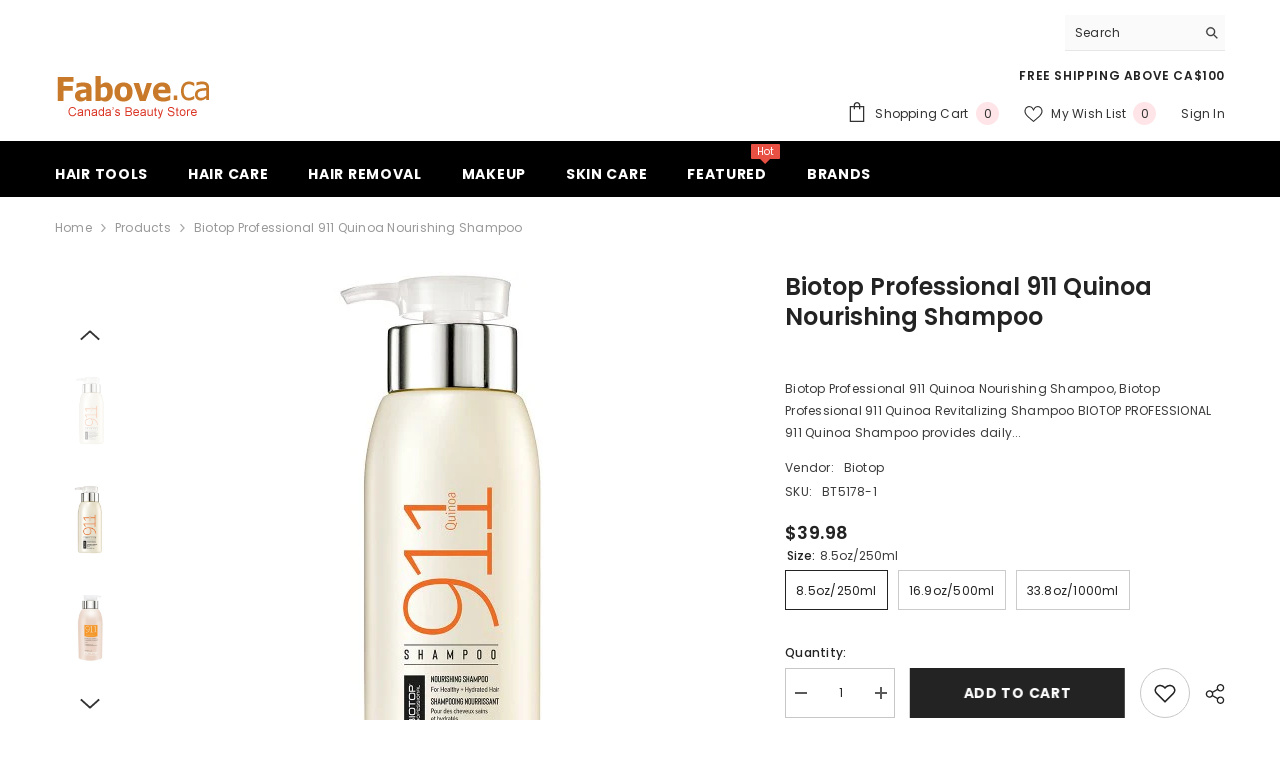

--- FILE ---
content_type: text/html; charset=utf-8
request_url: https://www.fabove.ca/products/biotop-professional-911-quinoa-nourishing-shampoo
body_size: 70356
content:
<!doctype html><html class="no-js" lang="en">
    <head>
        <meta charset="utf-8">
        <meta http-equiv="X-UA-Compatible" content="IE=edge">
        <meta name="viewport" content="width=device-width,initial-scale=1">
        <meta name="theme-color" content="">
        <link rel="canonical" href="https://www.fabove.ca/products/biotop-professional-911-quinoa-nourishing-shampoo">
        <link rel="canonical" href="https://www.fabove.ca/products/biotop-professional-911-quinoa-nourishing-shampoo" canonical-shop-url="https://www.fabove.ca/"><link rel="shortcut icon" href="//www.fabove.ca/cdn/shop/files/favicon_32x32.png?v=1712348563" type="image/png"><link rel="preconnect" href="https://cdn.shopify.com" crossorigin>
        <title>Biotop Professional 911 Quinoa Nourishing Shampoo  &ndash; Fabove.ca</title><meta name="description" content="Biotop Professional 911 Quinoa Nourishing Shampoo, Biotop Professional 911 Quinoa Revitalizing Shampoo BIOTOP PROFESSIONAL 911 Quinoa Shampoo provides daily proteins &amp;amp; nutrients to revitalize, hydrate &amp;amp; replenish dry, stressed or dull hair. This pH-balancing formula is enriched with superfood Quinoa proteins to">

<meta property="og:site_name" content="Fabove.ca">
<meta property="og:url" content="https://www.fabove.ca/products/biotop-professional-911-quinoa-nourishing-shampoo">
<meta property="og:title" content="Biotop Professional 911 Quinoa Nourishing Shampoo">
<meta property="og:type" content="product">
<meta property="og:description" content="Biotop Professional 911 Quinoa Nourishing Shampoo, Biotop Professional 911 Quinoa Revitalizing Shampoo BIOTOP PROFESSIONAL 911 Quinoa Shampoo provides daily proteins &amp;amp; nutrients to revitalize, hydrate &amp;amp; replenish dry, stressed or dull hair. This pH-balancing formula is enriched with superfood Quinoa proteins to"><meta property="og:image" content="http://www.fabove.ca/cdn/shop/files/biotop-professional-911-quinoa-nourishing-shampoo250.jpg?v=1720113926">
  <meta property="og:image:secure_url" content="https://www.fabove.ca/cdn/shop/files/biotop-professional-911-quinoa-nourishing-shampoo250.jpg?v=1720113926">
  <meta property="og:image:width" content="500">
  <meta property="og:image:height" content="500"><meta property="og:price:amount" content="39.98">
  <meta property="og:price:currency" content="CAD"><meta name="twitter:site" content="@Fabove"><meta name="twitter:card" content="summary_large_image">
<meta name="twitter:title" content="Biotop Professional 911 Quinoa Nourishing Shampoo">
<meta name="twitter:description" content="Biotop Professional 911 Quinoa Nourishing Shampoo, Biotop Professional 911 Quinoa Revitalizing Shampoo BIOTOP PROFESSIONAL 911 Quinoa Shampoo provides daily proteins &amp;amp; nutrients to revitalize, hydrate &amp;amp; replenish dry, stressed or dull hair. This pH-balancing formula is enriched with superfood Quinoa proteins to">

        <script>window.performance && window.performance.mark && window.performance.mark('shopify.content_for_header.start');</script><meta name="google-site-verification" content="-TO5LHGDO4udCKOZqSmMZp5bIVOOvp6t62cUPw1JIyQ">
<meta id="shopify-digital-wallet" name="shopify-digital-wallet" content="/5502500950/digital_wallets/dialog">
<meta name="shopify-checkout-api-token" content="71a9ddb8ba62d8ba804893c14547eab8">
<meta id="in-context-paypal-metadata" data-shop-id="5502500950" data-venmo-supported="false" data-environment="production" data-locale="en_US" data-paypal-v4="true" data-currency="CAD">
<link rel="alternate" type="application/json+oembed" href="https://www.fabove.ca/products/biotop-professional-911-quinoa-nourishing-shampoo.oembed">
<script async="async" src="/checkouts/internal/preloads.js?locale=en-CA"></script>
<link rel="preconnect" href="https://shop.app" crossorigin="anonymous">
<script async="async" src="https://shop.app/checkouts/internal/preloads.js?locale=en-CA&shop_id=5502500950" crossorigin="anonymous"></script>
<script id="apple-pay-shop-capabilities" type="application/json">{"shopId":5502500950,"countryCode":"CA","currencyCode":"CAD","merchantCapabilities":["supports3DS"],"merchantId":"gid:\/\/shopify\/Shop\/5502500950","merchantName":"Fabove.ca","requiredBillingContactFields":["postalAddress","email","phone"],"requiredShippingContactFields":["postalAddress","email","phone"],"shippingType":"shipping","supportedNetworks":["visa","masterCard","discover","interac"],"total":{"type":"pending","label":"Fabove.ca","amount":"1.00"},"shopifyPaymentsEnabled":true,"supportsSubscriptions":true}</script>
<script id="shopify-features" type="application/json">{"accessToken":"71a9ddb8ba62d8ba804893c14547eab8","betas":["rich-media-storefront-analytics"],"domain":"www.fabove.ca","predictiveSearch":true,"shopId":5502500950,"locale":"en"}</script>
<script>var Shopify = Shopify || {};
Shopify.shop = "fabove.myshopify.com";
Shopify.locale = "en";
Shopify.currency = {"active":"CAD","rate":"1.0"};
Shopify.country = "CA";
Shopify.theme = {"name":"ella-6-5-5-theme-source","id":139676975331,"schema_name":"Ella","schema_version":"6.5.5","theme_store_id":null,"role":"main"};
Shopify.theme.handle = "null";
Shopify.theme.style = {"id":null,"handle":null};
Shopify.cdnHost = "www.fabove.ca/cdn";
Shopify.routes = Shopify.routes || {};
Shopify.routes.root = "/";</script>
<script type="module">!function(o){(o.Shopify=o.Shopify||{}).modules=!0}(window);</script>
<script>!function(o){function n(){var o=[];function n(){o.push(Array.prototype.slice.apply(arguments))}return n.q=o,n}var t=o.Shopify=o.Shopify||{};t.loadFeatures=n(),t.autoloadFeatures=n()}(window);</script>
<script>
  window.ShopifyPay = window.ShopifyPay || {};
  window.ShopifyPay.apiHost = "shop.app\/pay";
  window.ShopifyPay.redirectState = null;
</script>
<script id="shop-js-analytics" type="application/json">{"pageType":"product"}</script>
<script defer="defer" async type="module" src="//www.fabove.ca/cdn/shopifycloud/shop-js/modules/v2/client.init-shop-cart-sync_BT-GjEfc.en.esm.js"></script>
<script defer="defer" async type="module" src="//www.fabove.ca/cdn/shopifycloud/shop-js/modules/v2/chunk.common_D58fp_Oc.esm.js"></script>
<script defer="defer" async type="module" src="//www.fabove.ca/cdn/shopifycloud/shop-js/modules/v2/chunk.modal_xMitdFEc.esm.js"></script>
<script type="module">
  await import("//www.fabove.ca/cdn/shopifycloud/shop-js/modules/v2/client.init-shop-cart-sync_BT-GjEfc.en.esm.js");
await import("//www.fabove.ca/cdn/shopifycloud/shop-js/modules/v2/chunk.common_D58fp_Oc.esm.js");
await import("//www.fabove.ca/cdn/shopifycloud/shop-js/modules/v2/chunk.modal_xMitdFEc.esm.js");

  window.Shopify.SignInWithShop?.initShopCartSync?.({"fedCMEnabled":true,"windoidEnabled":true});

</script>
<script defer="defer" async type="module" src="//www.fabove.ca/cdn/shopifycloud/shop-js/modules/v2/client.payment-terms_Ci9AEqFq.en.esm.js"></script>
<script defer="defer" async type="module" src="//www.fabove.ca/cdn/shopifycloud/shop-js/modules/v2/chunk.common_D58fp_Oc.esm.js"></script>
<script defer="defer" async type="module" src="//www.fabove.ca/cdn/shopifycloud/shop-js/modules/v2/chunk.modal_xMitdFEc.esm.js"></script>
<script type="module">
  await import("//www.fabove.ca/cdn/shopifycloud/shop-js/modules/v2/client.payment-terms_Ci9AEqFq.en.esm.js");
await import("//www.fabove.ca/cdn/shopifycloud/shop-js/modules/v2/chunk.common_D58fp_Oc.esm.js");
await import("//www.fabove.ca/cdn/shopifycloud/shop-js/modules/v2/chunk.modal_xMitdFEc.esm.js");

  
</script>
<script>
  window.Shopify = window.Shopify || {};
  if (!window.Shopify.featureAssets) window.Shopify.featureAssets = {};
  window.Shopify.featureAssets['shop-js'] = {"shop-cart-sync":["modules/v2/client.shop-cart-sync_DZOKe7Ll.en.esm.js","modules/v2/chunk.common_D58fp_Oc.esm.js","modules/v2/chunk.modal_xMitdFEc.esm.js"],"init-fed-cm":["modules/v2/client.init-fed-cm_B6oLuCjv.en.esm.js","modules/v2/chunk.common_D58fp_Oc.esm.js","modules/v2/chunk.modal_xMitdFEc.esm.js"],"shop-cash-offers":["modules/v2/client.shop-cash-offers_D2sdYoxE.en.esm.js","modules/v2/chunk.common_D58fp_Oc.esm.js","modules/v2/chunk.modal_xMitdFEc.esm.js"],"shop-login-button":["modules/v2/client.shop-login-button_QeVjl5Y3.en.esm.js","modules/v2/chunk.common_D58fp_Oc.esm.js","modules/v2/chunk.modal_xMitdFEc.esm.js"],"pay-button":["modules/v2/client.pay-button_DXTOsIq6.en.esm.js","modules/v2/chunk.common_D58fp_Oc.esm.js","modules/v2/chunk.modal_xMitdFEc.esm.js"],"shop-button":["modules/v2/client.shop-button_DQZHx9pm.en.esm.js","modules/v2/chunk.common_D58fp_Oc.esm.js","modules/v2/chunk.modal_xMitdFEc.esm.js"],"avatar":["modules/v2/client.avatar_BTnouDA3.en.esm.js"],"init-windoid":["modules/v2/client.init-windoid_CR1B-cfM.en.esm.js","modules/v2/chunk.common_D58fp_Oc.esm.js","modules/v2/chunk.modal_xMitdFEc.esm.js"],"init-shop-for-new-customer-accounts":["modules/v2/client.init-shop-for-new-customer-accounts_C_vY_xzh.en.esm.js","modules/v2/client.shop-login-button_QeVjl5Y3.en.esm.js","modules/v2/chunk.common_D58fp_Oc.esm.js","modules/v2/chunk.modal_xMitdFEc.esm.js"],"init-shop-email-lookup-coordinator":["modules/v2/client.init-shop-email-lookup-coordinator_BI7n9ZSv.en.esm.js","modules/v2/chunk.common_D58fp_Oc.esm.js","modules/v2/chunk.modal_xMitdFEc.esm.js"],"init-shop-cart-sync":["modules/v2/client.init-shop-cart-sync_BT-GjEfc.en.esm.js","modules/v2/chunk.common_D58fp_Oc.esm.js","modules/v2/chunk.modal_xMitdFEc.esm.js"],"shop-toast-manager":["modules/v2/client.shop-toast-manager_DiYdP3xc.en.esm.js","modules/v2/chunk.common_D58fp_Oc.esm.js","modules/v2/chunk.modal_xMitdFEc.esm.js"],"init-customer-accounts":["modules/v2/client.init-customer-accounts_D9ZNqS-Q.en.esm.js","modules/v2/client.shop-login-button_QeVjl5Y3.en.esm.js","modules/v2/chunk.common_D58fp_Oc.esm.js","modules/v2/chunk.modal_xMitdFEc.esm.js"],"init-customer-accounts-sign-up":["modules/v2/client.init-customer-accounts-sign-up_iGw4briv.en.esm.js","modules/v2/client.shop-login-button_QeVjl5Y3.en.esm.js","modules/v2/chunk.common_D58fp_Oc.esm.js","modules/v2/chunk.modal_xMitdFEc.esm.js"],"shop-follow-button":["modules/v2/client.shop-follow-button_CqMgW2wH.en.esm.js","modules/v2/chunk.common_D58fp_Oc.esm.js","modules/v2/chunk.modal_xMitdFEc.esm.js"],"checkout-modal":["modules/v2/client.checkout-modal_xHeaAweL.en.esm.js","modules/v2/chunk.common_D58fp_Oc.esm.js","modules/v2/chunk.modal_xMitdFEc.esm.js"],"shop-login":["modules/v2/client.shop-login_D91U-Q7h.en.esm.js","modules/v2/chunk.common_D58fp_Oc.esm.js","modules/v2/chunk.modal_xMitdFEc.esm.js"],"lead-capture":["modules/v2/client.lead-capture_BJmE1dJe.en.esm.js","modules/v2/chunk.common_D58fp_Oc.esm.js","modules/v2/chunk.modal_xMitdFEc.esm.js"],"payment-terms":["modules/v2/client.payment-terms_Ci9AEqFq.en.esm.js","modules/v2/chunk.common_D58fp_Oc.esm.js","modules/v2/chunk.modal_xMitdFEc.esm.js"]};
</script>
<script id="__st">var __st={"a":5502500950,"offset":-28800,"reqid":"1800bbc9-8ed9-49e1-9bec-576f0e861984-1769364021","pageurl":"www.fabove.ca\/products\/biotop-professional-911-quinoa-nourishing-shampoo","u":"0e0888270be6","p":"product","rtyp":"product","rid":7838773444835};</script>
<script>window.ShopifyPaypalV4VisibilityTracking = true;</script>
<script id="captcha-bootstrap">!function(){'use strict';const t='contact',e='account',n='new_comment',o=[[t,t],['blogs',n],['comments',n],[t,'customer']],c=[[e,'customer_login'],[e,'guest_login'],[e,'recover_customer_password'],[e,'create_customer']],r=t=>t.map((([t,e])=>`form[action*='/${t}']:not([data-nocaptcha='true']) input[name='form_type'][value='${e}']`)).join(','),a=t=>()=>t?[...document.querySelectorAll(t)].map((t=>t.form)):[];function s(){const t=[...o],e=r(t);return a(e)}const i='password',u='form_key',d=['recaptcha-v3-token','g-recaptcha-response','h-captcha-response',i],f=()=>{try{return window.sessionStorage}catch{return}},m='__shopify_v',_=t=>t.elements[u];function p(t,e,n=!1){try{const o=window.sessionStorage,c=JSON.parse(o.getItem(e)),{data:r}=function(t){const{data:e,action:n}=t;return t[m]||n?{data:e,action:n}:{data:t,action:n}}(c);for(const[e,n]of Object.entries(r))t.elements[e]&&(t.elements[e].value=n);n&&o.removeItem(e)}catch(o){console.error('form repopulation failed',{error:o})}}const l='form_type',E='cptcha';function T(t){t.dataset[E]=!0}const w=window,h=w.document,L='Shopify',v='ce_forms',y='captcha';let A=!1;((t,e)=>{const n=(g='f06e6c50-85a8-45c8-87d0-21a2b65856fe',I='https://cdn.shopify.com/shopifycloud/storefront-forms-hcaptcha/ce_storefront_forms_captcha_hcaptcha.v1.5.2.iife.js',D={infoText:'Protected by hCaptcha',privacyText:'Privacy',termsText:'Terms'},(t,e,n)=>{const o=w[L][v],c=o.bindForm;if(c)return c(t,g,e,D).then(n);var r;o.q.push([[t,g,e,D],n]),r=I,A||(h.body.append(Object.assign(h.createElement('script'),{id:'captcha-provider',async:!0,src:r})),A=!0)});var g,I,D;w[L]=w[L]||{},w[L][v]=w[L][v]||{},w[L][v].q=[],w[L][y]=w[L][y]||{},w[L][y].protect=function(t,e){n(t,void 0,e),T(t)},Object.freeze(w[L][y]),function(t,e,n,w,h,L){const[v,y,A,g]=function(t,e,n){const i=e?o:[],u=t?c:[],d=[...i,...u],f=r(d),m=r(i),_=r(d.filter((([t,e])=>n.includes(e))));return[a(f),a(m),a(_),s()]}(w,h,L),I=t=>{const e=t.target;return e instanceof HTMLFormElement?e:e&&e.form},D=t=>v().includes(t);t.addEventListener('submit',(t=>{const e=I(t);if(!e)return;const n=D(e)&&!e.dataset.hcaptchaBound&&!e.dataset.recaptchaBound,o=_(e),c=g().includes(e)&&(!o||!o.value);(n||c)&&t.preventDefault(),c&&!n&&(function(t){try{if(!f())return;!function(t){const e=f();if(!e)return;const n=_(t);if(!n)return;const o=n.value;o&&e.removeItem(o)}(t);const e=Array.from(Array(32),(()=>Math.random().toString(36)[2])).join('');!function(t,e){_(t)||t.append(Object.assign(document.createElement('input'),{type:'hidden',name:u})),t.elements[u].value=e}(t,e),function(t,e){const n=f();if(!n)return;const o=[...t.querySelectorAll(`input[type='${i}']`)].map((({name:t})=>t)),c=[...d,...o],r={};for(const[a,s]of new FormData(t).entries())c.includes(a)||(r[a]=s);n.setItem(e,JSON.stringify({[m]:1,action:t.action,data:r}))}(t,e)}catch(e){console.error('failed to persist form',e)}}(e),e.submit())}));const S=(t,e)=>{t&&!t.dataset[E]&&(n(t,e.some((e=>e===t))),T(t))};for(const o of['focusin','change'])t.addEventListener(o,(t=>{const e=I(t);D(e)&&S(e,y())}));const B=e.get('form_key'),M=e.get(l),P=B&&M;t.addEventListener('DOMContentLoaded',(()=>{const t=y();if(P)for(const e of t)e.elements[l].value===M&&p(e,B);[...new Set([...A(),...v().filter((t=>'true'===t.dataset.shopifyCaptcha))])].forEach((e=>S(e,t)))}))}(h,new URLSearchParams(w.location.search),n,t,e,['guest_login'])})(!0,!0)}();</script>
<script integrity="sha256-4kQ18oKyAcykRKYeNunJcIwy7WH5gtpwJnB7kiuLZ1E=" data-source-attribution="shopify.loadfeatures" defer="defer" src="//www.fabove.ca/cdn/shopifycloud/storefront/assets/storefront/load_feature-a0a9edcb.js" crossorigin="anonymous"></script>
<script crossorigin="anonymous" defer="defer" src="//www.fabove.ca/cdn/shopifycloud/storefront/assets/shopify_pay/storefront-65b4c6d7.js?v=20250812"></script>
<script data-source-attribution="shopify.dynamic_checkout.dynamic.init">var Shopify=Shopify||{};Shopify.PaymentButton=Shopify.PaymentButton||{isStorefrontPortableWallets:!0,init:function(){window.Shopify.PaymentButton.init=function(){};var t=document.createElement("script");t.src="https://www.fabove.ca/cdn/shopifycloud/portable-wallets/latest/portable-wallets.en.js",t.type="module",document.head.appendChild(t)}};
</script>
<script data-source-attribution="shopify.dynamic_checkout.buyer_consent">
  function portableWalletsHideBuyerConsent(e){var t=document.getElementById("shopify-buyer-consent"),n=document.getElementById("shopify-subscription-policy-button");t&&n&&(t.classList.add("hidden"),t.setAttribute("aria-hidden","true"),n.removeEventListener("click",e))}function portableWalletsShowBuyerConsent(e){var t=document.getElementById("shopify-buyer-consent"),n=document.getElementById("shopify-subscription-policy-button");t&&n&&(t.classList.remove("hidden"),t.removeAttribute("aria-hidden"),n.addEventListener("click",e))}window.Shopify?.PaymentButton&&(window.Shopify.PaymentButton.hideBuyerConsent=portableWalletsHideBuyerConsent,window.Shopify.PaymentButton.showBuyerConsent=portableWalletsShowBuyerConsent);
</script>
<script data-source-attribution="shopify.dynamic_checkout.cart.bootstrap">document.addEventListener("DOMContentLoaded",(function(){function t(){return document.querySelector("shopify-accelerated-checkout-cart, shopify-accelerated-checkout")}if(t())Shopify.PaymentButton.init();else{new MutationObserver((function(e,n){t()&&(Shopify.PaymentButton.init(),n.disconnect())})).observe(document.body,{childList:!0,subtree:!0})}}));
</script>
<link id="shopify-accelerated-checkout-styles" rel="stylesheet" media="screen" href="https://www.fabove.ca/cdn/shopifycloud/portable-wallets/latest/accelerated-checkout-backwards-compat.css" crossorigin="anonymous">
<style id="shopify-accelerated-checkout-cart">
        #shopify-buyer-consent {
  margin-top: 1em;
  display: inline-block;
  width: 100%;
}

#shopify-buyer-consent.hidden {
  display: none;
}

#shopify-subscription-policy-button {
  background: none;
  border: none;
  padding: 0;
  text-decoration: underline;
  font-size: inherit;
  cursor: pointer;
}

#shopify-subscription-policy-button::before {
  box-shadow: none;
}

      </style>
<script id="sections-script" data-sections="header-navigation-plain,header-mobile" defer="defer" src="//www.fabove.ca/cdn/shop/t/10/compiled_assets/scripts.js?v=5004"></script>
<script>window.performance && window.performance.mark && window.performance.mark('shopify.content_for_header.end');</script>
        <style>@import url('https://fonts.googleapis.com/css?family=Poppins:300,300i,400,400i,500,500i,600,600i,700,700i,800,800i&display=swap');
                :root {
        --font-family-1: Poppins;
        --font-family-2: Poppins;

        /* Settings Body */--font-body-family: Poppins;--font-body-size: 12px;--font-body-weight: 400;--body-line-height: 22px;--body-letter-spacing: .02em;

        /* Settings Heading */--font-heading-family: Poppins;--font-heading-size: 16px;--font-heading-weight: 700;--font-heading-style: normal;--heading-line-height: 24px;--heading-letter-spacing: .05em;--heading-text-transform: uppercase;--heading-border-height: 2px;

        /* Menu Lv1 */--font-menu-lv1-family: Poppins;--font-menu-lv1-size: 14px;--font-menu-lv1-weight: 700;--menu-lv1-line-height: 22px;--menu-lv1-letter-spacing: .05em;--menu-lv1-text-transform: uppercase;

        /* Menu Lv2 */--font-menu-lv2-family: Poppins;--font-menu-lv2-size: 12px;--font-menu-lv2-weight: 400;--menu-lv2-line-height: 22px;--menu-lv2-letter-spacing: .02em;--menu-lv2-text-transform: capitalize;

        /* Menu Lv3 */--font-menu-lv3-family: Poppins;--font-menu-lv3-size: 12px;--font-menu-lv3-weight: 400;--menu-lv3-line-height: 22px;--menu-lv3-letter-spacing: .02em;--menu-lv3-text-transform: capitalize;

        /* Mega Menu Lv2 */--font-mega-menu-lv2-family: Poppins;--font-mega-menu-lv2-size: 12px;--font-mega-menu-lv2-weight: 600;--font-mega-menu-lv2-style: normal;--mega-menu-lv2-line-height: 22px;--mega-menu-lv2-letter-spacing: .02em;--mega-menu-lv2-text-transform: uppercase;

        /* Mega Menu Lv3 */--font-mega-menu-lv3-family: Poppins;--font-mega-menu-lv3-size: 12px;--font-mega-menu-lv3-weight: 400;--mega-menu-lv3-line-height: 22px;--mega-menu-lv3-letter-spacing: .02em;--mega-menu-lv3-text-transform: capitalize;

        /* Product Card Title */--product-title-font: Poppins;--product-title-font-size : 12px;--product-title-font-weight : 400;--product-title-line-height: 22px;--product-title-letter-spacing: .02em;--product-title-line-text : full;--product-title-text-transform : capitalize;--product-title-margin-bottom: 10px;

        /* Product Card Vendor */--product-vendor-font: Poppins;--product-vendor-font-size : 12px;--product-vendor-font-weight : 400;--product-vendor-font-style : normal;--product-vendor-line-height: 22px;--product-vendor-letter-spacing: .02em;--product-vendor-text-transform : uppercase;--product-vendor-margin-bottom: 0px;--product-vendor-margin-top: 0px;

        /* Product Card Price */--product-price-font: Poppins;--product-price-font-size : 14px;--product-price-font-weight : 600;--product-price-line-height: 22px;--product-price-letter-spacing: .02em;--product-price-margin-top: 0px;--product-price-margin-bottom: 13px;

        /* Product Card Badge */--badge-font: Poppins;--badge-font-size : 12px;--badge-font-weight : 400;--badge-text-transform : capitalize;--badge-letter-spacing: .02em;--badge-line-height: 20px;--badge-border-radius: 0px;--badge-padding-top: 0px;--badge-padding-bottom: 0px;--badge-padding-left-right: 8px;--badge-postion-top: 0px;--badge-postion-left-right: 0px;

        /* Product Quickview */
        --product-quickview-font-size : 12px; --product-quickview-line-height: 23px; --product-quickview-border-radius: 1px; --product-quickview-padding-top: 0px; --product-quickview-padding-bottom: 0px; --product-quickview-padding-left-right: 7px; --product-quickview-sold-out-product: #e95144;--product-quickview-box-shadow: none;/* Blog Card Tile */--blog-title-font: Poppins;--blog-title-font-size : 20px; --blog-title-font-weight : 700; --blog-title-line-height: 29px; --blog-title-letter-spacing: .09em; --blog-title-text-transform : uppercase;

        /* Blog Card Info (Date, Author) */--blog-info-font: Poppins;--blog-info-font-size : 14px; --blog-info-font-weight : 400; --blog-info-line-height: 20px; --blog-info-letter-spacing: .02em; --blog-info-text-transform : uppercase;

        /* Button 1 */--btn-1-font-family: Poppins;--btn-1-font-size: 14px; --btn-1-font-weight: 700; --btn-1-text-transform: uppercase; --btn-1-line-height: 22px; --btn-1-letter-spacing: .05em; --btn-1-text-align: center; --btn-1-border-radius: 0px; --btn-1-border-width: 1px; --btn-1-border-style: solid; --btn-1-padding-top: 10px; --btn-1-padding-bottom: 10px; --btn-1-horizontal-length: 0px; --btn-1-vertical-length: 0px; --btn-1-blur-radius: 0px; --btn-1-spread: 0px;
        --btn-1-all-bg-opacity-hover: rgba(0, 0, 0, 0.5);--btn-1-inset: ;/* Button 2 */--btn-2-font-family: Poppins;--btn-2-font-size: 18px; --btn-2-font-weight: 700; --btn-2-text-transform: uppercase; --btn-2-line-height: 23px; --btn-2-letter-spacing: .05em; --btn-2-text-align: right; --btn-2-border-radius: 6px; --btn-2-border-width: 1px; --btn-2-border-style: solid; --btn-2-padding-top: 20px; --btn-2-padding-bottom: 20px; --btn-2-horizontal-length: 0px; --btn-2-vertical-length: 0px; --btn-2-blur-radius: 0px; --btn-2-spread: 0px;
        --btn-2-all-bg-opacity: rgba(25, 145, 226, 0.5);--btn-2-all-bg-opacity-hover: rgba(0, 0, 0, 0.5);--btn-2-inset: ;/* Button 3 */--btn-3-font-family: Poppins;--btn-3-font-size: 14px; --btn-3-font-weight: 700; --btn-3-text-transform: uppercase; --btn-3-line-height: 22px; --btn-3-letter-spacing: .05em; --btn-3-text-align: center; --btn-3-border-radius: 0px; --btn-3-border-width: 1px; --btn-3-border-style: solid; --btn-3-padding-top: 10px; --btn-3-padding-bottom: 10px; --btn-3-horizontal-length: 0px; --btn-3-vertical-length: 0px; --btn-3-blur-radius: 0px; --btn-3-spread: 0px;
        --btn-3-all-bg-opacity: rgba(0, 0, 0, 0.1);--btn-3-all-bg-opacity-hover: rgba(0, 0, 0, 0.1);--btn-3-inset: ;/* Footer Heading */--footer-heading-font-family: Poppins;--footer-heading-font-size : 15px; --footer-heading-font-weight : 600; --footer-heading-line-height : 22px; --footer-heading-letter-spacing : .05em; --footer-heading-text-transform : uppercase;

        /* Footer Link */--footer-link-font-family: Poppins;--footer-link-font-size : 12px; --footer-link-font-weight : ; --footer-link-line-height : 28px; --footer-link-letter-spacing : .02em; --footer-link-text-transform : capitalize;

        /* Page Title */--font-page-title-family: Poppins;--font-page-title-size: 20px; --font-page-title-weight: 700; --font-page-title-style: normal; --page-title-line-height: 20px; --page-title-letter-spacing: .05em; --page-title-text-transform: uppercase;

        /* Font Product Tab Title */
        --font-tab-type-1: Poppins; --font-tab-type-2: Poppins;

        /* Text Size */
        --text-size-font-size : 10px; --text-size-font-weight : 400; --text-size-line-height : 22px; --text-size-letter-spacing : 0; --text-size-text-transform : uppercase; --text-size-color : #787878;

        /* Font Weight */
        --font-weight-normal: 400; --font-weight-medium: 500; --font-weight-semibold: 600; --font-weight-bold: 700; --font-weight-bolder: 800; --font-weight-black: 900;

        /* Radio Button */
        --form-label-checkbox-before-bg: #fff; --form-label-checkbox-before-border: #cecece; --form-label-checkbox-before-bg-checked: #000;

        /* Conatiner */
        --body-custom-width-container: 1600px;

        /* Layout Boxed */
        --color-background-layout-boxed: #f8f8f8;/* Arrow */
        --position-horizontal-slick-arrow: 0;

        /* General Color*/
        --color-text: #232323; --color-text2: #969696; --color-global: #232323; --color-white: #FFFFFF; --color-grey: #868686; --color-black: #202020; --color-base-text-rgb: 35, 35, 35; --color-base-text2-rgb: 150, 150, 150; --color-background: #ffffff; --color-background-rgb: 255, 255, 255; --color-background-overylay: rgba(255, 255, 255, 0.9); --color-base-accent-text: ; --color-base-accent-1: ; --color-base-accent-2: ; --color-link: #232323; --color-link-hover: #232323; --color-error: #D93333; --color-error-bg: #FCEEEE; --color-success: #5A5A5A; --color-success-bg: #DFF0D8; --color-info: #202020; --color-info-bg: #FFF2DD; --color-link-underline: rgba(35, 35, 35, 0.5); --color-breadcrumb: #999999; --colors-breadcrumb-hover: #232323;--colors-breadcrumb-active: #999999; --border-global: #e6e6e6; --bg-global: #fafafa; --bg-planceholder: #fafafa; --color-warning: #fff; --bg-warning: #e0b252; --color-background-10 : #e9e9e9; --color-background-20 : #d3d3d3; --color-background-30 : #bdbdbd; --color-background-50 : #919191; --color-background-global : #919191;

        /* Arrow Color */
        --arrow-color: #323232; --arrow-background-color: #fff; --arrow-border-color: #ccc;--arrow-color-hover: #323232;--arrow-background-color-hover: #f8f8f8;--arrow-border-color-hover: #f8f8f8;--arrow-width: 35px;--arrow-height: 35px;--arrow-size: px;--arrow-size-icon: 17px;--arrow-border-radius: 50%;--arrow-border-width: 1px;--arrow-width-half: -17px;

        /* Pagination Color */
        --pagination-item-color: #3c3c3c; --pagination-item-color-active: #3c3c3c; --pagination-item-bg-color: #fff;--pagination-item-bg-color-active: #fff;--pagination-item-border-color: #fff;--pagination-item-border-color-active: #ffffff;--pagination-arrow-color: #3c3c3c;--pagination-arrow-color-active: #3c3c3c;--pagination-arrow-bg-color: #fff;--pagination-arrow-bg-color-active: #fff;--pagination-arrow-border-color: #fff;--pagination-arrow-border-color-active: #fff;

        /* Dots Color */
        --dots-color: transparent;--dots-border-color: #323232;--dots-color-active: #323232;--dots-border-color-active: #323232;--dots-style2-background-opacity: #00000050;--dots-width: 12px;--dots-height: 12px;

        /* Button Color */
        --btn-1-color: #FFFFFF;--btn-1-bg: #232323;--btn-1-border: #232323;--btn-1-color-hover: #232323;--btn-1-bg-hover: #ffffff;--btn-1-border-hover: #232323;
        --btn-2-color: #232323;--btn-2-bg: #FFFFFF;--btn-2-border: #727272;--btn-2-color-hover: #FFFFFF;--btn-2-bg-hover: #232323;--btn-2-border-hover: #232323;
        --btn-3-color: #FFFFFF;--btn-3-bg: #e9514b;--btn-3-border: #e9514b;--btn-3-color-hover: #ffffff;--btn-3-bg-hover: #e9514b;--btn-3-border-hover: #e9514b;
        --anchor-transition: all ease .3s;--bg-white: #ffffff;--bg-black: #000000;--bg-grey: #808080;--icon: var(--color-text);--text-cart: #3c3c3c;--duration-short: 100ms;--duration-default: 350ms;--duration-long: 500ms;--form-input-bg: #ffffff;--form-input-border: #c7c7c7;--form-input-color: #232323;--form-input-placeholder: #868686;--form-label: #232323;

        --new-badge-color: #232323;--new-badge-bg: #84df9a;--sale-badge-color: #ffffff;--sale-badge-bg: #e95144;--sold-out-badge-color: #ffffff;--sold-out-badge-bg: #c1c1c1;--custom-badge-color: #ffffff;--custom-badge-bg: #ff9a49;--bundle-badge-color: #ffffff;--bundle-badge-bg: #232323;
        
        --product-title-color : #232323;--product-title-color-hover : #232323;--product-vendor-color : #969696;--product-price-color : #232323;--product-sale-price-color : #e95144;--product-compare-price-color : #969696;--product-review-full-color : #000000;--product-review-empty-color : #A4A4A4;

        --product-swatch-border : #cbcbcb;--product-swatch-border-active : #232323;--product-swatch-width : 40px;--product-swatch-height : 40px;--product-swatch-border-radius : 0px;--product-swatch-color-width : 40px;--product-swatch-color-height : 40px;--product-swatch-color-border-radius : 20px;

        --product-wishlist-color : #000000;--product-wishlist-bg : #ffffff;--product-wishlist-border : transparent;--product-wishlist-color-added : #ffffff;--product-wishlist-bg-added : #000000;--product-wishlist-border-added : transparent;--product-compare-color : #000000;--product-compare-bg : #FFFFFF;--product-compare-color-added : #D12442; --product-compare-bg-added : #FFFFFF; --product-hot-stock-text-color : #d62828; --product-quick-view-color : #000000; --product-cart-image-fit : contain; --product-title-variant-font-size: 16px;--product-quick-view-bg : #FFFFFF;--product-quick-view-bg-above-button: rgba(255, 255, 255, 0.7);--product-quick-view-color-hover : #FFFFFF;--product-quick-view-bg-hover : #000000;--product-action-color : #232323;--product-action-bg : #ffffff;--product-action-border : #000000;--product-action-color-hover : #FFFFFF;--product-action-bg-hover : #232323;--product-action-border-hover : #232323;

        /* Multilevel Category Filter */
        --color-label-multiLevel-categories: #232323;--bg-label-multiLevel-categories: #fff;--color-button-multiLevel-categories: #fff;--bg-button-multiLevel-categories: #ff8b21;--border-button-multiLevel-categories: transparent;--hover-color-button-multiLevel-categories: #fff;--hover-bg-button-multiLevel-categories: #ff8b21;--cart-item-bg : #ffffff;--cart-item-border : #e8e8e8;--cart-item-border-width : 1px;--cart-item-border-style : solid;--free-shipping-height : 10px;--free-shipping-border-radius : 20px;--free-shipping-color : #727272; --free-shipping-bg : #ededed;--free-shipping-bg-1: #e95144;--free-shipping-bg-2: #ffc206;--free-shipping-bg-3: #69c69c;--free-shipping-bg-4: #69c69c; --free-shipping-min-height : 20.0px;--w-product-swatch-custom: 30px;--h-product-swatch-custom: 30px;--w-product-swatch-custom-mb: 20px;--h-product-swatch-custom-mb: 20px;--font-size-product-swatch-more: 12px;--swatch-border : #cbcbcb;--swatch-border-active : #232323;

        --variant-size: #232323;--variant-size-border: #e7e7e7;--variant-size-bg: #ffffff;--variant-size-hover: #ffffff;--variant-size-border-hover: #232323;--variant-size-bg-hover: #232323;--variant-bg : #ffffff; --variant-color : #232323; --variant-bg-active : #ffffff; --variant-color-active : #232323;

        --fontsize-text-social: 12px;
        --page-content-distance: 64px;--sidebar-content-distance: 40px;--button-transition-ease: cubic-bezier(.25,.46,.45,.94);

        /* Loading Spinner Color */
        --spinner-top-color: #fc0; --spinner-right-color: #4dd4c6; --spinner-bottom-color: #f00; --spinner-left-color: #f6f6f6;

        /* Product Card Marquee */
        --product-marquee-background-color: ;--product-marquee-text-color: #FFFFFF;--product-marquee-text-size: 14px;--product-marquee-text-mobile-size: 14px;--product-marquee-text-weight: 400;--product-marquee-text-transform: none;--product-marquee-text-style: italic;--product-marquee-speed: ; --product-marquee-line-height: calc(var(--product-marquee-text-mobile-size) * 1.5);
    }
</style>
        <link href="//www.fabove.ca/cdn/shop/t/10/assets/base.css?v=169144718879359983431714112314" rel="stylesheet" type="text/css" media="all" />
<link href="//www.fabove.ca/cdn/shop/t/10/assets/custom.css?v=135765021910224487621716189092" rel="stylesheet" type="text/css" media="all" />
<link href="//www.fabove.ca/cdn/shop/t/10/assets/animated.css?v=20469544003889208261712076337" rel="stylesheet" type="text/css" media="all" />
<link href="//www.fabove.ca/cdn/shop/t/10/assets/component-card.css?v=165988649090035490751712076338" rel="stylesheet" type="text/css" media="all" />
<link href="//www.fabove.ca/cdn/shop/t/10/assets/component-loading-overlay.css?v=23413779889692260311712076338" rel="stylesheet" type="text/css" media="all" />
<link href="//www.fabove.ca/cdn/shop/t/10/assets/component-loading-banner.css?v=69637437721896006051712076338" rel="stylesheet" type="text/css" media="all" />
<link href="//www.fabove.ca/cdn/shop/t/10/assets/component-quick-cart.css?v=90055279406307231311712076339" rel="stylesheet" type="text/css" media="all" />
<link rel="stylesheet" href="//www.fabove.ca/cdn/shop/t/10/assets/vendor.css?v=164616260963476715651712076341" media="print" onload="this.media='all'">
<noscript><link href="//www.fabove.ca/cdn/shop/t/10/assets/vendor.css?v=164616260963476715651712076341" rel="stylesheet" type="text/css" media="all" /></noscript>



<link href="//www.fabove.ca/cdn/shop/t/10/assets/component-predictive-search.css?v=77492086310679321821712076339" rel="stylesheet" type="text/css" media="all" />
<link rel="stylesheet" href="//www.fabove.ca/cdn/shop/t/10/assets/component-newsletter.css?v=111617043413587308161712076339" media="print" onload="this.media='all'">
<link rel="stylesheet" href="//www.fabove.ca/cdn/shop/t/10/assets/component-slider.css?v=37888473738646685221712076339" media="print" onload="this.media='all'">
<link rel="stylesheet" href="//www.fabove.ca/cdn/shop/t/10/assets/component-list-social.css?v=102044711114163579551712076338" media="print" onload="this.media='all'"><noscript><link href="//www.fabove.ca/cdn/shop/t/10/assets/component-newsletter.css?v=111617043413587308161712076339" rel="stylesheet" type="text/css" media="all" /></noscript>
<noscript><link href="//www.fabove.ca/cdn/shop/t/10/assets/component-slider.css?v=37888473738646685221712076339" rel="stylesheet" type="text/css" media="all" /></noscript>
<noscript><link href="//www.fabove.ca/cdn/shop/t/10/assets/component-list-social.css?v=102044711114163579551712076338" rel="stylesheet" type="text/css" media="all" /></noscript>

<style type="text/css">
  .nav-title-mobile {display: none;}.list-menu--disclosure{display: none;position: absolute;min-width: 100%;width: 22rem;background-color: var(--bg-white);box-shadow: 0 1px 4px 0 rgb(0 0 0 / 15%);padding: 5px 0 5px 20px;opacity: 0;visibility: visible;pointer-events: none;transition: opacity var(--duration-default) ease, transform var(--duration-default) ease;}.list-menu--disclosure-2{margin-left: calc(100% - 15px);z-index: 2;top: -5px;}.list-menu--disclosure:focus {outline: none;}.list-menu--disclosure.localization-selector {max-height: 18rem;overflow: auto;width: 10rem;padding: 0.5rem;}.js menu-drawer > details > summary::before, .js menu-drawer > details[open]:not(.menu-opening) > summary::before {content: '';position: absolute;cursor: default;width: 100%;height: calc(100vh - 100%);height: calc(var(--viewport-height, 100vh) - (var(--header-bottom-position, 100%)));top: 100%;left: 0;background: var(--color-foreground-50);opacity: 0;visibility: hidden;z-index: 2;transition: opacity var(--duration-default) ease,visibility var(--duration-default) ease;}menu-drawer > details[open] > summary::before {visibility: visible;opacity: 1;}.menu-drawer {position: absolute;transform: translateX(-100%);visibility: hidden;z-index: 3;left: 0;top: 100%;width: 100%;max-width: calc(100vw - 4rem);padding: 0;border: 0.1rem solid var(--color-background-10);border-left: 0;border-bottom: 0;background-color: var(--bg-white);overflow-x: hidden;}.js .menu-drawer {height: calc(100vh - 100%);height: calc(var(--viewport-height, 100vh) - (var(--header-bottom-position, 100%)));}.js details[open] > .menu-drawer, .js details[open] > .menu-drawer__submenu {transition: transform var(--duration-default) ease, visibility var(--duration-default) ease;}.no-js details[open] > .menu-drawer, .js details[open].menu-opening > .menu-drawer, details[open].menu-opening > .menu-drawer__submenu {transform: translateX(0);visibility: visible;}@media screen and (min-width: 750px) {.menu-drawer {width: 40rem;}.no-js .menu-drawer {height: auto;}}.menu-drawer__inner-container {position: relative;height: 100%;}.menu-drawer__navigation-container {display: grid;grid-template-rows: 1fr auto;align-content: space-between;overflow-y: auto;height: 100%;}.menu-drawer__navigation {padding: 0 0 5.6rem 0;}.menu-drawer__inner-submenu {height: 100%;overflow-x: hidden;overflow-y: auto;}.no-js .menu-drawer__navigation {padding: 0;}.js .menu-drawer__menu li {width: 100%;border-bottom: 1px solid #e6e6e6;overflow: hidden;}.menu-drawer__menu-item{line-height: var(--body-line-height);letter-spacing: var(--body-letter-spacing);padding: 10px 20px 10px 15px;cursor: pointer;display: flex;align-items: center;justify-content: space-between;}.menu-drawer__menu-item .label{display: inline-block;vertical-align: middle;font-size: calc(var(--font-body-size) - 4px);font-weight: var(--font-weight-normal);letter-spacing: var(--body-letter-spacing);height: 20px;line-height: 20px;margin: 0 0 0 10px;padding: 0 5px;text-transform: uppercase;text-align: center;position: relative;}.menu-drawer__menu-item .label:before{content: "";position: absolute;border: 5px solid transparent;top: 50%;left: -9px;transform: translateY(-50%);}.menu-drawer__menu-item > .icon{width: 24px;height: 24px;margin: 0 10px 0 0;}.menu-drawer__menu-item > .symbol {position: absolute;right: 20px;top: 50%;transform: translateY(-50%);display: flex;align-items: center;justify-content: center;font-size: 0;pointer-events: none;}.menu-drawer__menu-item > .symbol .icon{width: 14px;height: 14px;opacity: .6;}.menu-mobile-icon .menu-drawer__menu-item{justify-content: flex-start;}.no-js .menu-drawer .menu-drawer__menu-item > .symbol {display: none;}.js .menu-drawer__submenu {position: absolute;top: 0;width: 100%;bottom: 0;left: 0;background-color: var(--bg-white);z-index: 1;transform: translateX(100%);visibility: hidden;}.js .menu-drawer__submenu .menu-drawer__submenu {overflow-y: auto;}.menu-drawer__close-button {display: block;width: 100%;padding: 10px 15px;background-color: transparent;border: none;background: #f6f8f9;position: relative;}.menu-drawer__close-button .symbol{position: absolute;top: auto;left: 20px;width: auto;height: 22px;z-index: 10;display: flex;align-items: center;justify-content: center;font-size: 0;pointer-events: none;}.menu-drawer__close-button .icon {display: inline-block;vertical-align: middle;width: 18px;height: 18px;transform: rotate(180deg);}.menu-drawer__close-button .text{max-width: calc(100% - 50px);white-space: nowrap;overflow: hidden;text-overflow: ellipsis;display: inline-block;vertical-align: top;width: 100%;margin: 0 auto;}.no-js .menu-drawer__close-button {display: none;}.menu-drawer__utility-links {padding: 2rem;}.menu-drawer__account {display: inline-flex;align-items: center;text-decoration: none;padding: 1.2rem;margin-left: -1.2rem;font-size: 1.4rem;}.menu-drawer__account .icon-account {height: 2rem;width: 2rem;margin-right: 1rem;}.menu-drawer .list-social {justify-content: flex-start;margin-left: -1.25rem;margin-top: 2rem;}.menu-drawer .list-social:empty {display: none;}.menu-drawer .list-social__link {padding: 1.3rem 1.25rem;}

  /* Style General */
  .d-block{display: block}.d-inline-block{display: inline-block}.d-flex{display: flex}.d-none {display: none}.d-grid{display: grid}.ver-alg-mid {vertical-align: middle}.ver-alg-top{vertical-align: top}
  .flex-jc-start{justify-content:flex-start}.flex-jc-end{justify-content:flex-end}.flex-jc-center{justify-content:center}.flex-jc-between{justify-content:space-between}.flex-jc-stretch{justify-content:stretch}.flex-align-start{align-items: flex-start}.flex-align-center{align-items: center}.flex-align-end{align-items: flex-end}.flex-align-stretch{align-items:stretch}.flex-wrap{flex-wrap: wrap}.flex-nowrap{flex-wrap: nowrap}.fd-row{flex-direction:row}.fd-row-reverse{flex-direction:row-reverse}.fd-column{flex-direction:column}.fd-column-reverse{flex-direction:column-reverse}.fg-0{flex-grow:0}.fs-0{flex-shrink:0}.gap-15{gap:15px}.gap-30{gap:30px}.gap-col-30{column-gap:30px}
  .p-relative{position:relative}.p-absolute{position:absolute}.p-static{position:static}.p-fixed{position:fixed;}
  .zi-1{z-index:1}.zi-2{z-index:2}.zi-3{z-index:3}.zi-5{z-index:5}.zi-6{z-index:6}.zi-7{z-index:7}.zi-9{z-index:9}.zi-10{z-index:10}.zi-99{z-index:99} .zi-100{z-index:100} .zi-101{z-index:101}
  .top-0{top:0}.top-100{top:100%}.top-auto{top:auto}.left-0{left:0}.left-auto{left:auto}.right-0{right:0}.right-auto{right:auto}.bottom-0{bottom:0}
  .middle-y{top:50%;transform:translateY(-50%)}.middle-x{left:50%;transform:translateX(-50%)}
  .opacity-0{opacity:0}.opacity-1{opacity:1}
  .o-hidden{overflow:hidden}.o-visible{overflow:visible}.o-unset{overflow:unset}.o-x-hidden{overflow-x:hidden}.o-y-auto{overflow-y:auto;}
  .pt-0{padding-top:0}.pt-2{padding-top:2px}.pt-5{padding-top:5px}.pt-10{padding-top:10px}.pt-10-imp{padding-top:10px !important}.pt-12{padding-top:12px}.pt-16{padding-top:16px}.pt-20{padding-top:20px}.pt-24{padding-top:24px}.pt-30{padding-top:30px}.pt-32{padding-top:32px}.pt-36{padding-top:36px}.pt-48{padding-top:48px}.pb-0{padding-bottom:0}.pb-5{padding-bottom:5px}.pb-10{padding-bottom:10px}.pb-10-imp{padding-bottom:10px !important}.pb-12{padding-bottom:12px}.pb-15{padding-bottom:15px}.pb-16{padding-bottom:16px}.pb-18{padding-bottom:18px}.pb-20{padding-bottom:20px}.pb-24{padding-bottom:24px}.pb-32{padding-bottom:32px}.pb-40{padding-bottom:40px}.pb-48{padding-bottom:48px}.pb-50{padding-bottom:50px}.pb-80{padding-bottom:80px}.pb-84{padding-bottom:84px}.pr-0{padding-right:0}.pr-5{padding-right: 5px}.pr-10{padding-right:10px}.pr-20{padding-right:20px}.pr-24{padding-right:24px}.pr-30{padding-right:30px}.pr-36{padding-right:36px}.pr-80{padding-right:80px}.pl-0{padding-left:0}.pl-12{padding-left:12px}.pl-20{padding-left:20px}.pl-24{padding-left:24px}.pl-36{padding-left:36px}.pl-48{padding-left:48px}.pl-52{padding-left:52px}.pl-80{padding-left:80px}.p-zero{padding:0}
  .m-lr-auto{margin:0 auto}.m-zero{margin:0}.ml-auto{margin-left:auto}.ml-0{margin-left:0}.ml-5{margin-left:5px}.ml-15{margin-left:15px}.ml-20{margin-left:20px}.ml-30{margin-left:30px}.mr-auto{margin-right:auto}.mr-0{margin-right:0}.mr-5{margin-right:5px}.mr-10{margin-right:10px}.mr-20{margin-right:20px}.mr-30{margin-right:30px}.mt-0{margin-top: 0}.mt-10{margin-top: 10px}.mt-15{margin-top: 15px}.mt-20{margin-top: 20px}.mt-25{margin-top: 25px}.mt-30{margin-top: 30px}.mt-40{margin-top: 40px}.mt-45{margin-top: 45px}.mb-0{margin-bottom: 0}.mb-5{margin-bottom: 5px}.mb-10{margin-bottom: 10px}.mb-15{margin-bottom: 15px}.mb-18{margin-bottom: 18px}.mb-20{margin-bottom: 20px}.mb-30{margin-bottom: 30px}
  .h-0{height:0}.h-100{height:100%}.h-100v{height:100vh}.h-auto{height:auto}.mah-100{max-height:100%}.mih-15{min-height: 15px}.mih-none{min-height: unset}.lih-15{line-height: 15px}
  .w-50pc{width:50%}.w-100{width:100%}.w-100v{width:100vw}.maw-100{max-width:100%}.maw-300{max-width:300px}.maw-480{max-width: 480px}.maw-780{max-width: 780px}.w-auto{width:auto}.minw-auto{min-width: auto}.min-w-100{min-width: 100px}
  .float-l{float:left}.float-r{float:right}
  .b-zero{border:none}.br-50p{border-radius:50%}.br-zero{border-radius:0}.br-2{border-radius:2px}.bg-none{background: none}
  .stroke-w-0{stroke-width: 0px}.stroke-w-1h{stroke-width: 0.5px}.stroke-w-1{stroke-width: 1px}.stroke-w-3{stroke-width: 3px}.stroke-w-5{stroke-width: 5px}.stroke-w-7 {stroke-width: 7px}.stroke-w-10 {stroke-width: 10px}.stroke-w-12 {stroke-width: 12px}.stroke-w-15 {stroke-width: 15px}.stroke-w-20 {stroke-width: 20px}.stroke-w-25 {stroke-width: 25px}.stroke-w-30{stroke-width: 30px}.stroke-w-32 {stroke-width: 32px}.stroke-w-40 {stroke-width: 40px}
  .w-21{width: 21px}.w-23{width: 23px}.w-24{width: 24px}.h-22{height: 22px}.h-23{height: 23px}.h-24{height: 24px}.w-h-16{width: 16px;height: 16px}.w-h-17{width: 17px;height: 17px}.w-h-18 {width: 18px;height: 18px}.w-h-19{width: 19px;height: 19px}.w-h-20 {width: 20px;height: 20px}.w-h-21{width: 21px;height: 21px}.w-h-22 {width: 22px;height: 22px}.w-h-23{width: 23px;height: 23px}.w-h-24 {width: 24px;height: 24px}.w-h-25 {width: 25px;height: 25px}.w-h-26 {width: 26px;height: 26px}.w-h-27 {width: 27px;height: 27px}.w-h-28 {width: 28px;height: 28px}.w-h-29 {width: 29px;height: 29px}.w-h-30 {width: 30px;height: 30px}.w-h-31 {width: 31px;height: 31px}.w-h-32 {width: 32px;height: 32px}.w-h-33 {width: 33px;height: 33px}.w-h-34 {width: 34px;height: 34px}.w-h-35 {width: 35px;height: 35px}.w-h-36 {width: 36px;height: 36px}.w-h-37 {width: 37px;height: 37px}
  .txt-d-none{text-decoration:none}.txt-d-underline{text-decoration:underline}.txt-u-o-1{text-underline-offset: 1px}.txt-u-o-2{text-underline-offset: 2px}.txt-u-o-3{text-underline-offset: 3px}.txt-u-o-4{text-underline-offset: 4px}.txt-u-o-5{text-underline-offset: 5px}.txt-u-o-6{text-underline-offset: 6px}.txt-u-o-8{text-underline-offset: 8px}.txt-u-o-12{text-underline-offset: 12px}.txt-t-up{text-transform:uppercase}.txt-t-cap{text-transform:capitalize}
  .ft-0{font-size: 0}.ft-16{font-size: 16px}.ls-0{letter-spacing: 0}.ls-02{letter-spacing: 0.2em}.ls-05{letter-spacing: 0.5em}.ft-i{font-style: italic}
  .button-effect svg{transition: 0.3s}.button-effect:hover svg{transform: rotate(180deg)}
  .icon-effect:hover svg {transform: scale(1.15)}.icon-effect:hover .icon-search-1 {transform: rotate(-90deg) scale(1.15)}
  .link-effect > span:after {content: "";position: absolute;bottom: -2px;left: 0;height: 1px;width: 100%;transform: scaleX(0);transition: transform var(--duration-default) ease-out;transform-origin: right}
  .link-effect > span:hover:after{transform: scaleX(1);transform-origin: left}
  @media (min-width: 1025px){
  	.pl-lg-80{padding-left:80px}.pr-lg-80{padding-right:80px}
  }
</style>

        <script src="//www.fabove.ca/cdn/shop/t/10/assets/vendor.js?v=37601539231953232631712076341" type="text/javascript"></script>
<script src="//www.fabove.ca/cdn/shop/t/10/assets/global.js?v=117862672264894816521712076340" type="text/javascript"></script>
<script src="//www.fabove.ca/cdn/shop/t/10/assets/lazysizes.min.js?v=122719776364282065531712076340" type="text/javascript"></script>
<!-- <script src="//www.fabove.ca/cdn/shop/t/10/assets/menu.js?v=49849284315874639661712076340" type="text/javascript"></script> --><script src="//www.fabove.ca/cdn/shop/t/10/assets/predictive-search.js?v=65687679455101800451712076340" defer="defer"></script>

<script>
    window.lazySizesConfig = window.lazySizesConfig || {};
    lazySizesConfig.loadMode = 1;
    window.lazySizesConfig.init = false;
    lazySizes.init();

    window.rtl_slick = false;
    window.mobile_menu = 'default';
    window.money_format = '${{amount}}';
    window.shop_currency = 'CAD';
    window.currencySymbol ="$";
    window.show_multiple_currencies = false;
    window.routes = {
        root: '',
        cart: '/cart',
        cart_add_url: '/cart/add',
        cart_change_url: '/cart/change',
        cart_update_url: '/cart/update',
        collection_all: '/collections/all',
        predictive_search_url: '/search/suggest',
        search_url: '/search'
    }; 
    window.button_load_more = {
        default: `Show more`,
        loading: `Loading...`,
        view_all: `View All Collection`,
        no_more: `No More Product`
    };
    window.after_add_to_cart = {
        type: 'quick_cart',
        message: `is added to your shopping cart.`
    };
    window.variant_image_group_quick_view = false;
    window.quick_view = {
        show: true,
        show_mb: true
    };
    window.quick_shop = {
        show: true,
        see_details: `View Full Details`,
    };
    window.quick_cart = {
        show: true
    };
    window.cartStrings = {
        error: `There was an error while updating your cart. Please try again.`,
        quantityError: `You can only add [quantity] of this item to your cart.`,
        addProductOutQuantity: `You can only add [maxQuantity] of this product to your cart`,
        addProductOutQuantity2: `The quantity of this product is insufficient.`,
        cartErrorMessage: `Translation missing: en.sections.cart.cart_quantity_error_prefix`,
        soldoutText: `sold out`,
        alreadyText: `all`,
        items: `items`,
        item: `item`,
    };
    window.variantStrings = {
        addToCart: `Add to cart`,
        addingToCart: `Adding to cart...`,
        addedToCart: `Added to cart`,
        submit: `Submit`,
        soldOut: `Sold out`,
        unavailable: `Unavailable`,
        soldOut_message: `This variant is sold out!`,
        unavailable_message: `This variant is unavailable!`,
        addToCart_message: `You must select at least one products to add!`,
        select: `Select Options`,
        preOrder: `Pre-Order`,
        add: `Add`,
        unavailable_with_option: `[value] (Unavailable)`,
        hide_variants_unavailable: false
    };
    window.inventory_text = {
        hotStock: `Hurry up! only [inventory] left`,
        hotStock2: `Please hurry! Only [inventory] left in stock`,
        warningQuantity: `Maximum quantity: [inventory]`,
        inStock: `In Stock`,
        outOfStock: `Out Of Stock`,
        manyInStock: `Many In Stock`,
        show_options: `Show Variants`,
        hide_options: `Hide Variants`,
        adding : `Adding`,
        thank_you : `Thank You`,
        add_more : `Add More`,
        cart_feedback : `Added`
    };
    
        
            window.free_shipping_price = 100;
        
        window.free_shipping_text = {
            free_shipping_message: `Free shipping for all orders over`,
            free_shipping_message_1: `You qualify for free shipping!`,
            free_shipping_message_2:`Only`,
            free_shipping_message_3: `away from`,
            free_shipping_message_4: `free shipping`,
            free_shipping_1: `Free`,
            free_shipping_2: `TBD`
        };
    
    
        window.notify_me = {
            show: true,
            mail: `service@fabove.ca`,
            subject: `Fabove.ca - Out Of Stock Notification`,
            label: `Shopify`,
            success: `Thanks! We&#39;ve received your request and will respond shortly when this product / variant becomes available!`,
            error: `Please use a valid email address, such as john@example.com.`,
            button: `Notify me`
        };
    
    
    window.compare = {
        show: true,
        add: `Add To Compare`,
        added: `Added To Compare`,
        message: `You must select at least two products to compare!`
    };
    window.wishlist = {
        show: true,
        add: `Add to wishlist`,
        added: `Added to wishlist`,
        empty: `No product is added to your wishlist`,
        continue_shopping: `Continue Shopping`
    };
    window.pagination = {
        style: 1,
        next: `Next`,
        prev: `Prev`
    }
    window.review = {
        show: false,
        show_quick_view: true
    };
    window.countdown = {
        text: `Limited-Time Offers, End in:`,
        day: `D`,
        hour: `H`,
        min: `M`,
        sec: `S`,
        day_2: `Days`,
        hour_2: `Hours`,
        min_2: `Mins`,
        sec_2: `Secs`,
        days: `Days`,
        hours: `Hours`,
        mins: `Mins`,
        secs: `Secs`,
        d: `d`,
        h: `h`,
        m: `m`,
        s: `s`
    };
    window.customer_view = {
        text: `[number] customers are viewing this product`
    };

    
        window.arrows = {
            icon_next: `<button type="button" class="slick-next" aria-label="Next" role="button"><svg role="img" xmlns="http://www.w3.org/2000/svg" viewBox="0 0 24 24"><path d="M 7.75 1.34375 L 6.25 2.65625 L 14.65625 12 L 6.25 21.34375 L 7.75 22.65625 L 16.75 12.65625 L 17.34375 12 L 16.75 11.34375 Z"></path></svg></button>`,
            icon_prev: `<button type="button" class="slick-prev" aria-label="Previous" role="button"><svg role="img" xmlns="http://www.w3.org/2000/svg" viewBox="0 0 24 24"><path d="M 7.75 1.34375 L 6.25 2.65625 L 14.65625 12 L 6.25 21.34375 L 7.75 22.65625 L 16.75 12.65625 L 17.34375 12 L 16.75 11.34375 Z"></path></svg></button>`
        }
    

    window.dynamic_browser_title = {
        show: false,
        text: 'Come back ⚡'
    };
    
    window.show_more_btn_text = {
        show_more: `Show More`,
        show_less: `Show Less`,
        show_all: `Show All`,
    };

    function getCookie(cname) {
        let name = cname + "=";
        let decodedCookie = decodeURIComponent(document.cookie);
        let ca = decodedCookie.split(';');
        for(let i = 0; i <ca.length; i++) {
          let c = ca[i];
          while (c.charAt(0) == ' ') {
            c = c.substring(1);
          }
          if (c.indexOf(name) == 0) {
            return c.substring(name.length, c.length);
          }
        }
        return "";
    }
    
    const cookieAnnouncemenClosed = getCookie('announcement');
    window.announcementClosed = cookieAnnouncemenClosed === 'closed'
</script>

        <script>document.documentElement.className = document.documentElement.className.replace('no-js', 'js');</script><!-- BEGIN app block: shopify://apps/judge-me-reviews/blocks/judgeme_core/61ccd3b1-a9f2-4160-9fe9-4fec8413e5d8 --><!-- Start of Judge.me Core -->






<link rel="dns-prefetch" href="https://cdnwidget.judge.me">
<link rel="dns-prefetch" href="https://cdn.judge.me">
<link rel="dns-prefetch" href="https://cdn1.judge.me">
<link rel="dns-prefetch" href="https://api.judge.me">

<script data-cfasync='false' class='jdgm-settings-script'>window.jdgmSettings={"pagination":5,"disable_web_reviews":false,"badge_no_review_text":"No reviews","badge_n_reviews_text":"{{ n }} review/reviews","hide_badge_preview_if_no_reviews":true,"badge_hide_text":false,"enforce_center_preview_badge":false,"widget_title":"Customer Reviews","widget_open_form_text":"Write a review","widget_close_form_text":"Cancel review","widget_refresh_page_text":"Refresh page","widget_summary_text":"Based on {{ number_of_reviews }} review/reviews","widget_no_review_text":"Be the first to write a review","widget_name_field_text":"Display name","widget_verified_name_field_text":"Verified Name (public)","widget_name_placeholder_text":"Display name","widget_required_field_error_text":"This field is required.","widget_email_field_text":"Email address","widget_verified_email_field_text":"Verified Email (private, can not be edited)","widget_email_placeholder_text":"Your email address","widget_email_field_error_text":"Please enter a valid email address.","widget_rating_field_text":"Rating","widget_review_title_field_text":"Review Title","widget_review_title_placeholder_text":"Give your review a title","widget_review_body_field_text":"Review content","widget_review_body_placeholder_text":"Start writing here...","widget_pictures_field_text":"Picture/Video (optional)","widget_submit_review_text":"Submit Review","widget_submit_verified_review_text":"Submit Verified Review","widget_submit_success_msg_with_auto_publish":"Thank you! Please refresh the page in a few moments to see your review. You can remove or edit your review by logging into \u003ca href='https://judge.me/login' target='_blank' rel='nofollow noopener'\u003eJudge.me\u003c/a\u003e","widget_submit_success_msg_no_auto_publish":"Thank you! Your review will be published as soon as it is approved by the shop admin. You can remove or edit your review by logging into \u003ca href='https://judge.me/login' target='_blank' rel='nofollow noopener'\u003eJudge.me\u003c/a\u003e","widget_show_default_reviews_out_of_total_text":"Showing {{ n_reviews_shown }} out of {{ n_reviews }} reviews.","widget_show_all_link_text":"Show all","widget_show_less_link_text":"Show less","widget_author_said_text":"{{ reviewer_name }} said:","widget_days_text":"{{ n }} days ago","widget_weeks_text":"{{ n }} week/weeks ago","widget_months_text":"{{ n }} month/months ago","widget_years_text":"{{ n }} year/years ago","widget_yesterday_text":"Yesterday","widget_today_text":"Today","widget_replied_text":"\u003e\u003e {{ shop_name }} replied:","widget_read_more_text":"Read more","widget_reviewer_name_as_initial":"","widget_rating_filter_color":"#fbcd0a","widget_rating_filter_see_all_text":"See all reviews","widget_sorting_most_recent_text":"Most Recent","widget_sorting_highest_rating_text":"Highest Rating","widget_sorting_lowest_rating_text":"Lowest Rating","widget_sorting_with_pictures_text":"Only Pictures","widget_sorting_most_helpful_text":"Most Helpful","widget_open_question_form_text":"Ask a question","widget_reviews_subtab_text":"Reviews","widget_questions_subtab_text":"Questions","widget_question_label_text":"Question","widget_answer_label_text":"Answer","widget_question_placeholder_text":"Write your question here","widget_submit_question_text":"Submit Question","widget_question_submit_success_text":"Thank you for your question! We will notify you once it gets answered.","verified_badge_text":"Verified","verified_badge_bg_color":"","verified_badge_text_color":"","verified_badge_placement":"left-of-reviewer-name","widget_review_max_height":"","widget_hide_border":false,"widget_social_share":false,"widget_thumb":false,"widget_review_location_show":false,"widget_location_format":"","all_reviews_include_out_of_store_products":true,"all_reviews_out_of_store_text":"(out of store)","all_reviews_pagination":100,"all_reviews_product_name_prefix_text":"about","enable_review_pictures":true,"enable_question_anwser":false,"widget_theme":"default","review_date_format":"mm/dd/yyyy","default_sort_method":"most-recent","widget_product_reviews_subtab_text":"Product Reviews","widget_shop_reviews_subtab_text":"Shop Reviews","widget_other_products_reviews_text":"Reviews for other products","widget_store_reviews_subtab_text":"Store reviews","widget_no_store_reviews_text":"This store hasn't received any reviews yet","widget_web_restriction_product_reviews_text":"This product hasn't received any reviews yet","widget_no_items_text":"No items found","widget_show_more_text":"Show more","widget_write_a_store_review_text":"Write a Store Review","widget_other_languages_heading":"Reviews in Other Languages","widget_translate_review_text":"Translate review to {{ language }}","widget_translating_review_text":"Translating...","widget_show_original_translation_text":"Show original ({{ language }})","widget_translate_review_failed_text":"Review couldn't be translated.","widget_translate_review_retry_text":"Retry","widget_translate_review_try_again_later_text":"Try again later","show_product_url_for_grouped_product":false,"widget_sorting_pictures_first_text":"Pictures First","show_pictures_on_all_rev_page_mobile":false,"show_pictures_on_all_rev_page_desktop":false,"floating_tab_hide_mobile_install_preference":false,"floating_tab_button_name":"★ Reviews","floating_tab_title":"Let customers speak for us","floating_tab_button_color":"","floating_tab_button_background_color":"","floating_tab_url":"","floating_tab_url_enabled":false,"floating_tab_tab_style":"text","all_reviews_text_badge_text":"Customers rate us {{ shop.metafields.judgeme.all_reviews_rating | round: 1 }}/5 based on {{ shop.metafields.judgeme.all_reviews_count }} reviews.","all_reviews_text_badge_text_branded_style":"{{ shop.metafields.judgeme.all_reviews_rating | round: 1 }} out of 5 stars based on {{ shop.metafields.judgeme.all_reviews_count }} reviews","is_all_reviews_text_badge_a_link":false,"show_stars_for_all_reviews_text_badge":false,"all_reviews_text_badge_url":"","all_reviews_text_style":"branded","all_reviews_text_color_style":"judgeme_brand_color","all_reviews_text_color":"#108474","all_reviews_text_show_jm_brand":true,"featured_carousel_show_header":true,"featured_carousel_title":"Let customers speak for us","testimonials_carousel_title":"Customers are saying","videos_carousel_title":"Real customer stories","cards_carousel_title":"Customers are saying","featured_carousel_count_text":"from {{ n }} reviews","featured_carousel_add_link_to_all_reviews_page":false,"featured_carousel_url":"","featured_carousel_show_images":true,"featured_carousel_autoslide_interval":5,"featured_carousel_arrows_on_the_sides":false,"featured_carousel_height":250,"featured_carousel_width":80,"featured_carousel_image_size":0,"featured_carousel_image_height":250,"featured_carousel_arrow_color":"#eeeeee","verified_count_badge_style":"branded","verified_count_badge_orientation":"horizontal","verified_count_badge_color_style":"judgeme_brand_color","verified_count_badge_color":"#108474","is_verified_count_badge_a_link":false,"verified_count_badge_url":"","verified_count_badge_show_jm_brand":true,"widget_rating_preset_default":5,"widget_first_sub_tab":"product-reviews","widget_show_histogram":true,"widget_histogram_use_custom_color":false,"widget_pagination_use_custom_color":false,"widget_star_use_custom_color":false,"widget_verified_badge_use_custom_color":false,"widget_write_review_use_custom_color":false,"picture_reminder_submit_button":"Upload Pictures","enable_review_videos":true,"mute_video_by_default":false,"widget_sorting_videos_first_text":"Videos First","widget_review_pending_text":"Pending","featured_carousel_items_for_large_screen":3,"social_share_options_order":"Facebook,Twitter","remove_microdata_snippet":true,"disable_json_ld":false,"enable_json_ld_products":false,"preview_badge_show_question_text":false,"preview_badge_no_question_text":"No questions","preview_badge_n_question_text":"{{ number_of_questions }} question/questions","qa_badge_show_icon":false,"qa_badge_position":"same-row","remove_judgeme_branding":false,"widget_add_search_bar":false,"widget_search_bar_placeholder":"Search","widget_sorting_verified_only_text":"Verified only","featured_carousel_theme":"default","featured_carousel_show_rating":true,"featured_carousel_show_title":true,"featured_carousel_show_body":true,"featured_carousel_show_date":false,"featured_carousel_show_reviewer":true,"featured_carousel_show_product":false,"featured_carousel_header_background_color":"#108474","featured_carousel_header_text_color":"#ffffff","featured_carousel_name_product_separator":"reviewed","featured_carousel_full_star_background":"#108474","featured_carousel_empty_star_background":"#dadada","featured_carousel_vertical_theme_background":"#f9fafb","featured_carousel_verified_badge_enable":false,"featured_carousel_verified_badge_color":"#108474","featured_carousel_border_style":"round","featured_carousel_review_line_length_limit":3,"featured_carousel_more_reviews_button_text":"Read more reviews","featured_carousel_view_product_button_text":"View product","all_reviews_page_load_reviews_on":"scroll","all_reviews_page_load_more_text":"Load More Reviews","disable_fb_tab_reviews":false,"enable_ajax_cdn_cache":false,"widget_advanced_speed_features":5,"widget_public_name_text":"displayed publicly like","default_reviewer_name":"John Smith","default_reviewer_name_has_non_latin":true,"widget_reviewer_anonymous":"Anonymous","medals_widget_title":"Judge.me Review Medals","medals_widget_background_color":"#f9fafb","medals_widget_position":"footer_all_pages","medals_widget_border_color":"#f9fafb","medals_widget_verified_text_position":"left","medals_widget_use_monochromatic_version":false,"medals_widget_elements_color":"#108474","show_reviewer_avatar":true,"widget_invalid_yt_video_url_error_text":"Not a YouTube video URL","widget_max_length_field_error_text":"Please enter no more than {0} characters.","widget_show_country_flag":false,"widget_show_collected_via_shop_app":true,"widget_verified_by_shop_badge_style":"light","widget_verified_by_shop_text":"Verified by Shop","widget_show_photo_gallery":true,"widget_load_with_code_splitting":true,"widget_ugc_install_preference":false,"widget_ugc_title":"Made by us, Shared by you","widget_ugc_subtitle":"Tag us to see your picture featured in our page","widget_ugc_arrows_color":"#ffffff","widget_ugc_primary_button_text":"Buy Now","widget_ugc_primary_button_background_color":"#108474","widget_ugc_primary_button_text_color":"#ffffff","widget_ugc_primary_button_border_width":"0","widget_ugc_primary_button_border_style":"none","widget_ugc_primary_button_border_color":"#108474","widget_ugc_primary_button_border_radius":"25","widget_ugc_secondary_button_text":"Load More","widget_ugc_secondary_button_background_color":"#ffffff","widget_ugc_secondary_button_text_color":"#108474","widget_ugc_secondary_button_border_width":"2","widget_ugc_secondary_button_border_style":"solid","widget_ugc_secondary_button_border_color":"#108474","widget_ugc_secondary_button_border_radius":"25","widget_ugc_reviews_button_text":"View Reviews","widget_ugc_reviews_button_background_color":"#ffffff","widget_ugc_reviews_button_text_color":"#108474","widget_ugc_reviews_button_border_width":"2","widget_ugc_reviews_button_border_style":"solid","widget_ugc_reviews_button_border_color":"#108474","widget_ugc_reviews_button_border_radius":"25","widget_ugc_reviews_button_link_to":"judgeme-reviews-page","widget_ugc_show_post_date":true,"widget_ugc_max_width":"800","widget_rating_metafield_value_type":true,"widget_primary_color":"#E79630","widget_enable_secondary_color":false,"widget_secondary_color":"#edf5f5","widget_summary_average_rating_text":"{{ average_rating }} out of 5","widget_media_grid_title":"Customer photos \u0026 videos","widget_media_grid_see_more_text":"See more","widget_round_style":false,"widget_show_product_medals":true,"widget_verified_by_judgeme_text":"Verified by Judge.me","widget_show_store_medals":true,"widget_verified_by_judgeme_text_in_store_medals":"Verified by Judge.me","widget_media_field_exceed_quantity_message":"Sorry, we can only accept {{ max_media }} for one review.","widget_media_field_exceed_limit_message":"{{ file_name }} is too large, please select a {{ media_type }} less than {{ size_limit }}MB.","widget_review_submitted_text":"Review Submitted!","widget_question_submitted_text":"Question Submitted!","widget_close_form_text_question":"Cancel","widget_write_your_answer_here_text":"Write your answer here","widget_enabled_branded_link":true,"widget_show_collected_by_judgeme":true,"widget_reviewer_name_color":"","widget_write_review_text_color":"","widget_write_review_bg_color":"","widget_collected_by_judgeme_text":"collected by Judge.me","widget_pagination_type":"standard","widget_load_more_text":"Load More","widget_load_more_color":"#108474","widget_full_review_text":"Full Review","widget_read_more_reviews_text":"Read More Reviews","widget_read_questions_text":"Read Questions","widget_questions_and_answers_text":"Questions \u0026 Answers","widget_verified_by_text":"Verified by","widget_verified_text":"Verified","widget_number_of_reviews_text":"{{ number_of_reviews }} reviews","widget_back_button_text":"Back","widget_next_button_text":"Next","widget_custom_forms_filter_button":"Filters","custom_forms_style":"horizontal","widget_show_review_information":false,"how_reviews_are_collected":"How reviews are collected?","widget_show_review_keywords":false,"widget_gdpr_statement":"How we use your data: We'll only contact you about the review you left, and only if necessary. By submitting your review, you agree to Judge.me's \u003ca href='https://judge.me/terms' target='_blank' rel='nofollow noopener'\u003eterms\u003c/a\u003e, \u003ca href='https://judge.me/privacy' target='_blank' rel='nofollow noopener'\u003eprivacy\u003c/a\u003e and \u003ca href='https://judge.me/content-policy' target='_blank' rel='nofollow noopener'\u003econtent\u003c/a\u003e policies.","widget_multilingual_sorting_enabled":false,"widget_translate_review_content_enabled":false,"widget_translate_review_content_method":"manual","popup_widget_review_selection":"automatically_with_pictures","popup_widget_round_border_style":true,"popup_widget_show_title":true,"popup_widget_show_body":true,"popup_widget_show_reviewer":false,"popup_widget_show_product":true,"popup_widget_show_pictures":true,"popup_widget_use_review_picture":true,"popup_widget_show_on_home_page":true,"popup_widget_show_on_product_page":true,"popup_widget_show_on_collection_page":true,"popup_widget_show_on_cart_page":true,"popup_widget_position":"bottom_left","popup_widget_first_review_delay":5,"popup_widget_duration":5,"popup_widget_interval":5,"popup_widget_review_count":5,"popup_widget_hide_on_mobile":true,"review_snippet_widget_round_border_style":true,"review_snippet_widget_card_color":"#FFFFFF","review_snippet_widget_slider_arrows_background_color":"#FFFFFF","review_snippet_widget_slider_arrows_color":"#000000","review_snippet_widget_star_color":"#108474","show_product_variant":false,"all_reviews_product_variant_label_text":"Variant: ","widget_show_verified_branding":false,"widget_ai_summary_title":"Customers say","widget_ai_summary_disclaimer":"AI-powered review summary based on recent customer reviews","widget_show_ai_summary":false,"widget_show_ai_summary_bg":false,"widget_show_review_title_input":true,"redirect_reviewers_invited_via_email":"external_form","request_store_review_after_product_review":false,"request_review_other_products_in_order":false,"review_form_color_scheme":"default","review_form_corner_style":"square","review_form_star_color":{},"review_form_text_color":"#333333","review_form_background_color":"#ffffff","review_form_field_background_color":"#fafafa","review_form_button_color":{},"review_form_button_text_color":"#ffffff","review_form_modal_overlay_color":"#000000","review_content_screen_title_text":"How would you rate this product?","review_content_introduction_text":"We would love it if you would share a bit about your experience.","store_review_form_title_text":"How would you rate this store?","store_review_form_introduction_text":"We would love it if you would share a bit about your experience.","show_review_guidance_text":true,"one_star_review_guidance_text":"Poor","five_star_review_guidance_text":"Great","customer_information_screen_title_text":"About you","customer_information_introduction_text":"Please tell us more about you.","custom_questions_screen_title_text":"Your experience in more detail","custom_questions_introduction_text":"Here are a few questions to help us understand more about your experience.","review_submitted_screen_title_text":"Thanks for your review!","review_submitted_screen_thank_you_text":"We are processing it and it will appear on the store soon.","review_submitted_screen_email_verification_text":"Please confirm your email by clicking the link we just sent you. This helps us keep reviews authentic.","review_submitted_request_store_review_text":"Would you like to share your experience of shopping with us?","review_submitted_review_other_products_text":"Would you like to review these products?","store_review_screen_title_text":"Would you like to share your experience of shopping with us?","store_review_introduction_text":"We value your feedback and use it to improve. Please share any thoughts or suggestions you have.","reviewer_media_screen_title_picture_text":"Share a picture","reviewer_media_introduction_picture_text":"Upload a photo to support your review.","reviewer_media_screen_title_video_text":"Share a video","reviewer_media_introduction_video_text":"Upload a video to support your review.","reviewer_media_screen_title_picture_or_video_text":"Share a picture or video","reviewer_media_introduction_picture_or_video_text":"Upload a photo or video to support your review.","reviewer_media_youtube_url_text":"Paste your Youtube URL here","advanced_settings_next_step_button_text":"Next","advanced_settings_close_review_button_text":"Close","modal_write_review_flow":false,"write_review_flow_required_text":"Required","write_review_flow_privacy_message_text":"We respect your privacy.","write_review_flow_anonymous_text":"Post review as anonymous","write_review_flow_visibility_text":"This won't be visible to other customers.","write_review_flow_multiple_selection_help_text":"Select as many as you like","write_review_flow_single_selection_help_text":"Select one option","write_review_flow_required_field_error_text":"This field is required","write_review_flow_invalid_email_error_text":"Please enter a valid email address","write_review_flow_max_length_error_text":"Max. {{ max_length }} characters.","write_review_flow_media_upload_text":"\u003cb\u003eClick to upload\u003c/b\u003e or drag and drop","write_review_flow_gdpr_statement":"We'll only contact you about your review if necessary. By submitting your review, you agree to our \u003ca href='https://judge.me/terms' target='_blank' rel='nofollow noopener'\u003eterms and conditions\u003c/a\u003e and \u003ca href='https://judge.me/privacy' target='_blank' rel='nofollow noopener'\u003eprivacy policy\u003c/a\u003e.","rating_only_reviews_enabled":false,"show_negative_reviews_help_screen":false,"new_review_flow_help_screen_rating_threshold":3,"negative_review_resolution_screen_title_text":"Tell us more","negative_review_resolution_text":"Your experience matters to us. If there were issues with your purchase, we're here to help. Feel free to reach out to us, we'd love the opportunity to make things right.","negative_review_resolution_button_text":"Contact us","negative_review_resolution_proceed_with_review_text":"Leave a review","negative_review_resolution_subject":"Issue with purchase from {{ shop_name }}.{{ order_name }}","preview_badge_collection_page_install_status":false,"widget_review_custom_css":"","preview_badge_custom_css":"","preview_badge_stars_count":"5-stars","featured_carousel_custom_css":"","floating_tab_custom_css":"","all_reviews_widget_custom_css":"","medals_widget_custom_css":"","verified_badge_custom_css":"","all_reviews_text_custom_css":"","transparency_badges_collected_via_store_invite":false,"transparency_badges_from_another_provider":false,"transparency_badges_collected_from_store_visitor":false,"transparency_badges_collected_by_verified_review_provider":false,"transparency_badges_earned_reward":false,"transparency_badges_collected_via_store_invite_text":"Review collected via store invitation","transparency_badges_from_another_provider_text":"Review collected from another provider","transparency_badges_collected_from_store_visitor_text":"Review collected from a store visitor","transparency_badges_written_in_google_text":"Review written in Google","transparency_badges_written_in_etsy_text":"Review written in Etsy","transparency_badges_written_in_shop_app_text":"Review written in Shop App","transparency_badges_earned_reward_text":"Review earned a reward for future purchase","product_review_widget_per_page":10,"widget_store_review_label_text":"Review about the store","checkout_comment_extension_title_on_product_page":"Customer Comments","checkout_comment_extension_num_latest_comment_show":5,"checkout_comment_extension_format":"name_and_timestamp","checkout_comment_customer_name":"last_initial","checkout_comment_comment_notification":true,"preview_badge_collection_page_install_preference":false,"preview_badge_home_page_install_preference":false,"preview_badge_product_page_install_preference":false,"review_widget_install_preference":"","review_carousel_install_preference":false,"floating_reviews_tab_install_preference":"none","verified_reviews_count_badge_install_preference":false,"all_reviews_text_install_preference":false,"review_widget_best_location":false,"judgeme_medals_install_preference":false,"review_widget_revamp_enabled":false,"review_widget_qna_enabled":false,"review_widget_header_theme":"minimal","review_widget_widget_title_enabled":true,"review_widget_header_text_size":"medium","review_widget_header_text_weight":"regular","review_widget_average_rating_style":"compact","review_widget_bar_chart_enabled":true,"review_widget_bar_chart_type":"numbers","review_widget_bar_chart_style":"standard","review_widget_expanded_media_gallery_enabled":false,"review_widget_reviews_section_theme":"standard","review_widget_image_style":"thumbnails","review_widget_review_image_ratio":"square","review_widget_stars_size":"medium","review_widget_verified_badge":"standard_text","review_widget_review_title_text_size":"medium","review_widget_review_text_size":"medium","review_widget_review_text_length":"medium","review_widget_number_of_columns_desktop":3,"review_widget_carousel_transition_speed":5,"review_widget_custom_questions_answers_display":"always","review_widget_button_text_color":"#FFFFFF","review_widget_text_color":"#000000","review_widget_lighter_text_color":"#7B7B7B","review_widget_corner_styling":"soft","review_widget_review_word_singular":"review","review_widget_review_word_plural":"reviews","review_widget_voting_label":"Helpful?","review_widget_shop_reply_label":"Reply from {{ shop_name }}:","review_widget_filters_title":"Filters","qna_widget_question_word_singular":"Question","qna_widget_question_word_plural":"Questions","qna_widget_answer_reply_label":"Answer from {{ answerer_name }}:","qna_content_screen_title_text":"Ask a question about this product","qna_widget_question_required_field_error_text":"Please enter your question.","qna_widget_flow_gdpr_statement":"We'll only contact you about your question if necessary. By submitting your question, you agree to our \u003ca href='https://judge.me/terms' target='_blank' rel='nofollow noopener'\u003eterms and conditions\u003c/a\u003e and \u003ca href='https://judge.me/privacy' target='_blank' rel='nofollow noopener'\u003eprivacy policy\u003c/a\u003e.","qna_widget_question_submitted_text":"Thanks for your question!","qna_widget_close_form_text_question":"Close","qna_widget_question_submit_success_text":"We’ll notify you by email when your question is answered.","all_reviews_widget_v2025_enabled":false,"all_reviews_widget_v2025_header_theme":"default","all_reviews_widget_v2025_widget_title_enabled":true,"all_reviews_widget_v2025_header_text_size":"medium","all_reviews_widget_v2025_header_text_weight":"regular","all_reviews_widget_v2025_average_rating_style":"compact","all_reviews_widget_v2025_bar_chart_enabled":true,"all_reviews_widget_v2025_bar_chart_type":"numbers","all_reviews_widget_v2025_bar_chart_style":"standard","all_reviews_widget_v2025_expanded_media_gallery_enabled":false,"all_reviews_widget_v2025_show_store_medals":true,"all_reviews_widget_v2025_show_photo_gallery":true,"all_reviews_widget_v2025_show_review_keywords":false,"all_reviews_widget_v2025_show_ai_summary":false,"all_reviews_widget_v2025_show_ai_summary_bg":false,"all_reviews_widget_v2025_add_search_bar":false,"all_reviews_widget_v2025_default_sort_method":"most-recent","all_reviews_widget_v2025_reviews_per_page":10,"all_reviews_widget_v2025_reviews_section_theme":"default","all_reviews_widget_v2025_image_style":"thumbnails","all_reviews_widget_v2025_review_image_ratio":"square","all_reviews_widget_v2025_stars_size":"medium","all_reviews_widget_v2025_verified_badge":"bold_badge","all_reviews_widget_v2025_review_title_text_size":"medium","all_reviews_widget_v2025_review_text_size":"medium","all_reviews_widget_v2025_review_text_length":"medium","all_reviews_widget_v2025_number_of_columns_desktop":3,"all_reviews_widget_v2025_carousel_transition_speed":5,"all_reviews_widget_v2025_custom_questions_answers_display":"always","all_reviews_widget_v2025_show_product_variant":false,"all_reviews_widget_v2025_show_reviewer_avatar":true,"all_reviews_widget_v2025_reviewer_name_as_initial":"","all_reviews_widget_v2025_review_location_show":false,"all_reviews_widget_v2025_location_format":"","all_reviews_widget_v2025_show_country_flag":false,"all_reviews_widget_v2025_verified_by_shop_badge_style":"light","all_reviews_widget_v2025_social_share":false,"all_reviews_widget_v2025_social_share_options_order":"Facebook,Twitter,LinkedIn,Pinterest","all_reviews_widget_v2025_pagination_type":"standard","all_reviews_widget_v2025_button_text_color":"#FFFFFF","all_reviews_widget_v2025_text_color":"#000000","all_reviews_widget_v2025_lighter_text_color":"#7B7B7B","all_reviews_widget_v2025_corner_styling":"soft","all_reviews_widget_v2025_title":"Customer reviews","all_reviews_widget_v2025_ai_summary_title":"Customers say about this store","all_reviews_widget_v2025_no_review_text":"Be the first to write a review","platform":"shopify","branding_url":"https://app.judge.me/reviews","branding_text":"Powered by Judge.me","locale":"en","reply_name":"Fabove.ca","widget_version":"3.0","footer":true,"autopublish":false,"review_dates":true,"enable_custom_form":false,"shop_locale":"en","enable_multi_locales_translations":false,"show_review_title_input":true,"review_verification_email_status":"always","can_be_branded":false,"reply_name_text":"Fabove.ca"};</script> <style class='jdgm-settings-style'>.jdgm-xx{left:0}:root{--jdgm-primary-color: #E79630;--jdgm-secondary-color: rgba(231,150,48,0.1);--jdgm-star-color: #E79630;--jdgm-write-review-text-color: white;--jdgm-write-review-bg-color: #E79630;--jdgm-paginate-color: #E79630;--jdgm-border-radius: 0;--jdgm-reviewer-name-color: #E79630}.jdgm-histogram__bar-content{background-color:#E79630}.jdgm-rev[data-verified-buyer=true] .jdgm-rev__icon.jdgm-rev__icon:after,.jdgm-rev__buyer-badge.jdgm-rev__buyer-badge{color:white;background-color:#E79630}.jdgm-review-widget--small .jdgm-gallery.jdgm-gallery .jdgm-gallery__thumbnail-link:nth-child(8) .jdgm-gallery__thumbnail-wrapper.jdgm-gallery__thumbnail-wrapper:before{content:"See more"}@media only screen and (min-width: 768px){.jdgm-gallery.jdgm-gallery .jdgm-gallery__thumbnail-link:nth-child(8) .jdgm-gallery__thumbnail-wrapper.jdgm-gallery__thumbnail-wrapper:before{content:"See more"}}.jdgm-prev-badge[data-average-rating='0.00']{display:none !important}.jdgm-author-all-initials{display:none !important}.jdgm-author-last-initial{display:none !important}.jdgm-rev-widg__title{visibility:hidden}.jdgm-rev-widg__summary-text{visibility:hidden}.jdgm-prev-badge__text{visibility:hidden}.jdgm-rev__prod-link-prefix:before{content:'about'}.jdgm-rev__variant-label:before{content:'Variant: '}.jdgm-rev__out-of-store-text:before{content:'(out of store)'}@media only screen and (min-width: 768px){.jdgm-rev__pics .jdgm-rev_all-rev-page-picture-separator,.jdgm-rev__pics .jdgm-rev__product-picture{display:none}}@media only screen and (max-width: 768px){.jdgm-rev__pics .jdgm-rev_all-rev-page-picture-separator,.jdgm-rev__pics .jdgm-rev__product-picture{display:none}}.jdgm-preview-badge[data-template="product"]{display:none !important}.jdgm-preview-badge[data-template="collection"]{display:none !important}.jdgm-preview-badge[data-template="index"]{display:none !important}.jdgm-review-widget[data-from-snippet="true"]{display:none !important}.jdgm-verified-count-badget[data-from-snippet="true"]{display:none !important}.jdgm-carousel-wrapper[data-from-snippet="true"]{display:none !important}.jdgm-all-reviews-text[data-from-snippet="true"]{display:none !important}.jdgm-medals-section[data-from-snippet="true"]{display:none !important}.jdgm-ugc-media-wrapper[data-from-snippet="true"]{display:none !important}.jdgm-rev__transparency-badge[data-badge-type="review_collected_via_store_invitation"]{display:none !important}.jdgm-rev__transparency-badge[data-badge-type="review_collected_from_another_provider"]{display:none !important}.jdgm-rev__transparency-badge[data-badge-type="review_collected_from_store_visitor"]{display:none !important}.jdgm-rev__transparency-badge[data-badge-type="review_written_in_etsy"]{display:none !important}.jdgm-rev__transparency-badge[data-badge-type="review_written_in_google_business"]{display:none !important}.jdgm-rev__transparency-badge[data-badge-type="review_written_in_shop_app"]{display:none !important}.jdgm-rev__transparency-badge[data-badge-type="review_earned_for_future_purchase"]{display:none !important}.jdgm-review-snippet-widget .jdgm-rev-snippet-widget__cards-container .jdgm-rev-snippet-card{border-radius:8px;background:#fff}.jdgm-review-snippet-widget .jdgm-rev-snippet-widget__cards-container .jdgm-rev-snippet-card__rev-rating .jdgm-star{color:#108474}.jdgm-review-snippet-widget .jdgm-rev-snippet-widget__prev-btn,.jdgm-review-snippet-widget .jdgm-rev-snippet-widget__next-btn{border-radius:50%;background:#fff}.jdgm-review-snippet-widget .jdgm-rev-snippet-widget__prev-btn>svg,.jdgm-review-snippet-widget .jdgm-rev-snippet-widget__next-btn>svg{fill:#000}.jdgm-full-rev-modal.rev-snippet-widget .jm-mfp-container .jm-mfp-content,.jdgm-full-rev-modal.rev-snippet-widget .jm-mfp-container .jdgm-full-rev__icon,.jdgm-full-rev-modal.rev-snippet-widget .jm-mfp-container .jdgm-full-rev__pic-img,.jdgm-full-rev-modal.rev-snippet-widget .jm-mfp-container .jdgm-full-rev__reply{border-radius:8px}.jdgm-full-rev-modal.rev-snippet-widget .jm-mfp-container .jdgm-full-rev[data-verified-buyer="true"] .jdgm-full-rev__icon::after{border-radius:8px}.jdgm-full-rev-modal.rev-snippet-widget .jm-mfp-container .jdgm-full-rev .jdgm-rev__buyer-badge{border-radius:calc( 8px / 2 )}.jdgm-full-rev-modal.rev-snippet-widget .jm-mfp-container .jdgm-full-rev .jdgm-full-rev__replier::before{content:'Fabove.ca'}.jdgm-full-rev-modal.rev-snippet-widget .jm-mfp-container .jdgm-full-rev .jdgm-full-rev__product-button{border-radius:calc( 8px * 6 )}
</style> <style class='jdgm-settings-style'></style>

  
  
  
  <style class='jdgm-miracle-styles'>
  @-webkit-keyframes jdgm-spin{0%{-webkit-transform:rotate(0deg);-ms-transform:rotate(0deg);transform:rotate(0deg)}100%{-webkit-transform:rotate(359deg);-ms-transform:rotate(359deg);transform:rotate(359deg)}}@keyframes jdgm-spin{0%{-webkit-transform:rotate(0deg);-ms-transform:rotate(0deg);transform:rotate(0deg)}100%{-webkit-transform:rotate(359deg);-ms-transform:rotate(359deg);transform:rotate(359deg)}}@font-face{font-family:'JudgemeStar';src:url("[data-uri]") format("woff");font-weight:normal;font-style:normal}.jdgm-star{font-family:'JudgemeStar';display:inline !important;text-decoration:none !important;padding:0 4px 0 0 !important;margin:0 !important;font-weight:bold;opacity:1;-webkit-font-smoothing:antialiased;-moz-osx-font-smoothing:grayscale}.jdgm-star:hover{opacity:1}.jdgm-star:last-of-type{padding:0 !important}.jdgm-star.jdgm--on:before{content:"\e000"}.jdgm-star.jdgm--off:before{content:"\e001"}.jdgm-star.jdgm--half:before{content:"\e002"}.jdgm-widget *{margin:0;line-height:1.4;-webkit-box-sizing:border-box;-moz-box-sizing:border-box;box-sizing:border-box;-webkit-overflow-scrolling:touch}.jdgm-hidden{display:none !important;visibility:hidden !important}.jdgm-temp-hidden{display:none}.jdgm-spinner{width:40px;height:40px;margin:auto;border-radius:50%;border-top:2px solid #eee;border-right:2px solid #eee;border-bottom:2px solid #eee;border-left:2px solid #ccc;-webkit-animation:jdgm-spin 0.8s infinite linear;animation:jdgm-spin 0.8s infinite linear}.jdgm-prev-badge{display:block !important}

</style>


  
  
   


<script data-cfasync='false' class='jdgm-script'>
!function(e){window.jdgm=window.jdgm||{},jdgm.CDN_HOST="https://cdnwidget.judge.me/",jdgm.CDN_HOST_ALT="https://cdn2.judge.me/cdn/widget_frontend/",jdgm.API_HOST="https://api.judge.me/",jdgm.CDN_BASE_URL="https://cdn.shopify.com/extensions/019beb2a-7cf9-7238-9765-11a892117c03/judgeme-extensions-316/assets/",
jdgm.docReady=function(d){(e.attachEvent?"complete"===e.readyState:"loading"!==e.readyState)?
setTimeout(d,0):e.addEventListener("DOMContentLoaded",d)},jdgm.loadCSS=function(d,t,o,a){
!o&&jdgm.loadCSS.requestedUrls.indexOf(d)>=0||(jdgm.loadCSS.requestedUrls.push(d),
(a=e.createElement("link")).rel="stylesheet",a.class="jdgm-stylesheet",a.media="nope!",
a.href=d,a.onload=function(){this.media="all",t&&setTimeout(t)},e.body.appendChild(a))},
jdgm.loadCSS.requestedUrls=[],jdgm.loadJS=function(e,d){var t=new XMLHttpRequest;
t.onreadystatechange=function(){4===t.readyState&&(Function(t.response)(),d&&d(t.response))},
t.open("GET",e),t.onerror=function(){if(e.indexOf(jdgm.CDN_HOST)===0&&jdgm.CDN_HOST_ALT!==jdgm.CDN_HOST){var f=e.replace(jdgm.CDN_HOST,jdgm.CDN_HOST_ALT);jdgm.loadJS(f,d)}},t.send()},jdgm.docReady((function(){(window.jdgmLoadCSS||e.querySelectorAll(
".jdgm-widget, .jdgm-all-reviews-page").length>0)&&(jdgmSettings.widget_load_with_code_splitting?
parseFloat(jdgmSettings.widget_version)>=3?jdgm.loadCSS(jdgm.CDN_HOST+"widget_v3/base.css"):
jdgm.loadCSS(jdgm.CDN_HOST+"widget/base.css"):jdgm.loadCSS(jdgm.CDN_HOST+"shopify_v2.css"),
jdgm.loadJS(jdgm.CDN_HOST+"loa"+"der.js"))}))}(document);
</script>
<noscript><link rel="stylesheet" type="text/css" media="all" href="https://cdnwidget.judge.me/shopify_v2.css"></noscript>

<!-- BEGIN app snippet: theme_fix_tags --><script>
  (function() {
    var jdgmThemeFixes = null;
    if (!jdgmThemeFixes) return;
    var thisThemeFix = jdgmThemeFixes[Shopify.theme.id];
    if (!thisThemeFix) return;

    if (thisThemeFix.html) {
      document.addEventListener("DOMContentLoaded", function() {
        var htmlDiv = document.createElement('div');
        htmlDiv.classList.add('jdgm-theme-fix-html');
        htmlDiv.innerHTML = thisThemeFix.html;
        document.body.append(htmlDiv);
      });
    };

    if (thisThemeFix.css) {
      var styleTag = document.createElement('style');
      styleTag.classList.add('jdgm-theme-fix-style');
      styleTag.innerHTML = thisThemeFix.css;
      document.head.append(styleTag);
    };

    if (thisThemeFix.js) {
      var scriptTag = document.createElement('script');
      scriptTag.classList.add('jdgm-theme-fix-script');
      scriptTag.innerHTML = thisThemeFix.js;
      document.head.append(scriptTag);
    };
  })();
</script>
<!-- END app snippet -->
<!-- End of Judge.me Core -->



<!-- END app block --><script src="https://cdn.shopify.com/extensions/019beb2a-7cf9-7238-9765-11a892117c03/judgeme-extensions-316/assets/loader.js" type="text/javascript" defer="defer"></script>
<link href="https://monorail-edge.shopifysvc.com" rel="dns-prefetch">
<script>(function(){if ("sendBeacon" in navigator && "performance" in window) {try {var session_token_from_headers = performance.getEntriesByType('navigation')[0].serverTiming.find(x => x.name == '_s').description;} catch {var session_token_from_headers = undefined;}var session_cookie_matches = document.cookie.match(/_shopify_s=([^;]*)/);var session_token_from_cookie = session_cookie_matches && session_cookie_matches.length === 2 ? session_cookie_matches[1] : "";var session_token = session_token_from_headers || session_token_from_cookie || "";function handle_abandonment_event(e) {var entries = performance.getEntries().filter(function(entry) {return /monorail-edge.shopifysvc.com/.test(entry.name);});if (!window.abandonment_tracked && entries.length === 0) {window.abandonment_tracked = true;var currentMs = Date.now();var navigation_start = performance.timing.navigationStart;var payload = {shop_id: 5502500950,url: window.location.href,navigation_start,duration: currentMs - navigation_start,session_token,page_type: "product"};window.navigator.sendBeacon("https://monorail-edge.shopifysvc.com/v1/produce", JSON.stringify({schema_id: "online_store_buyer_site_abandonment/1.1",payload: payload,metadata: {event_created_at_ms: currentMs,event_sent_at_ms: currentMs}}));}}window.addEventListener('pagehide', handle_abandonment_event);}}());</script>
<script id="web-pixels-manager-setup">(function e(e,d,r,n,o){if(void 0===o&&(o={}),!Boolean(null===(a=null===(i=window.Shopify)||void 0===i?void 0:i.analytics)||void 0===a?void 0:a.replayQueue)){var i,a;window.Shopify=window.Shopify||{};var t=window.Shopify;t.analytics=t.analytics||{};var s=t.analytics;s.replayQueue=[],s.publish=function(e,d,r){return s.replayQueue.push([e,d,r]),!0};try{self.performance.mark("wpm:start")}catch(e){}var l=function(){var e={modern:/Edge?\/(1{2}[4-9]|1[2-9]\d|[2-9]\d{2}|\d{4,})\.\d+(\.\d+|)|Firefox\/(1{2}[4-9]|1[2-9]\d|[2-9]\d{2}|\d{4,})\.\d+(\.\d+|)|Chrom(ium|e)\/(9{2}|\d{3,})\.\d+(\.\d+|)|(Maci|X1{2}).+ Version\/(15\.\d+|(1[6-9]|[2-9]\d|\d{3,})\.\d+)([,.]\d+|)( \(\w+\)|)( Mobile\/\w+|) Safari\/|Chrome.+OPR\/(9{2}|\d{3,})\.\d+\.\d+|(CPU[ +]OS|iPhone[ +]OS|CPU[ +]iPhone|CPU IPhone OS|CPU iPad OS)[ +]+(15[._]\d+|(1[6-9]|[2-9]\d|\d{3,})[._]\d+)([._]\d+|)|Android:?[ /-](13[3-9]|1[4-9]\d|[2-9]\d{2}|\d{4,})(\.\d+|)(\.\d+|)|Android.+Firefox\/(13[5-9]|1[4-9]\d|[2-9]\d{2}|\d{4,})\.\d+(\.\d+|)|Android.+Chrom(ium|e)\/(13[3-9]|1[4-9]\d|[2-9]\d{2}|\d{4,})\.\d+(\.\d+|)|SamsungBrowser\/([2-9]\d|\d{3,})\.\d+/,legacy:/Edge?\/(1[6-9]|[2-9]\d|\d{3,})\.\d+(\.\d+|)|Firefox\/(5[4-9]|[6-9]\d|\d{3,})\.\d+(\.\d+|)|Chrom(ium|e)\/(5[1-9]|[6-9]\d|\d{3,})\.\d+(\.\d+|)([\d.]+$|.*Safari\/(?![\d.]+ Edge\/[\d.]+$))|(Maci|X1{2}).+ Version\/(10\.\d+|(1[1-9]|[2-9]\d|\d{3,})\.\d+)([,.]\d+|)( \(\w+\)|)( Mobile\/\w+|) Safari\/|Chrome.+OPR\/(3[89]|[4-9]\d|\d{3,})\.\d+\.\d+|(CPU[ +]OS|iPhone[ +]OS|CPU[ +]iPhone|CPU IPhone OS|CPU iPad OS)[ +]+(10[._]\d+|(1[1-9]|[2-9]\d|\d{3,})[._]\d+)([._]\d+|)|Android:?[ /-](13[3-9]|1[4-9]\d|[2-9]\d{2}|\d{4,})(\.\d+|)(\.\d+|)|Mobile Safari.+OPR\/([89]\d|\d{3,})\.\d+\.\d+|Android.+Firefox\/(13[5-9]|1[4-9]\d|[2-9]\d{2}|\d{4,})\.\d+(\.\d+|)|Android.+Chrom(ium|e)\/(13[3-9]|1[4-9]\d|[2-9]\d{2}|\d{4,})\.\d+(\.\d+|)|Android.+(UC? ?Browser|UCWEB|U3)[ /]?(15\.([5-9]|\d{2,})|(1[6-9]|[2-9]\d|\d{3,})\.\d+)\.\d+|SamsungBrowser\/(5\.\d+|([6-9]|\d{2,})\.\d+)|Android.+MQ{2}Browser\/(14(\.(9|\d{2,})|)|(1[5-9]|[2-9]\d|\d{3,})(\.\d+|))(\.\d+|)|K[Aa][Ii]OS\/(3\.\d+|([4-9]|\d{2,})\.\d+)(\.\d+|)/},d=e.modern,r=e.legacy,n=navigator.userAgent;return n.match(d)?"modern":n.match(r)?"legacy":"unknown"}(),u="modern"===l?"modern":"legacy",c=(null!=n?n:{modern:"",legacy:""})[u],f=function(e){return[e.baseUrl,"/wpm","/b",e.hashVersion,"modern"===e.buildTarget?"m":"l",".js"].join("")}({baseUrl:d,hashVersion:r,buildTarget:u}),m=function(e){var d=e.version,r=e.bundleTarget,n=e.surface,o=e.pageUrl,i=e.monorailEndpoint;return{emit:function(e){var a=e.status,t=e.errorMsg,s=(new Date).getTime(),l=JSON.stringify({metadata:{event_sent_at_ms:s},events:[{schema_id:"web_pixels_manager_load/3.1",payload:{version:d,bundle_target:r,page_url:o,status:a,surface:n,error_msg:t},metadata:{event_created_at_ms:s}}]});if(!i)return console&&console.warn&&console.warn("[Web Pixels Manager] No Monorail endpoint provided, skipping logging."),!1;try{return self.navigator.sendBeacon.bind(self.navigator)(i,l)}catch(e){}var u=new XMLHttpRequest;try{return u.open("POST",i,!0),u.setRequestHeader("Content-Type","text/plain"),u.send(l),!0}catch(e){return console&&console.warn&&console.warn("[Web Pixels Manager] Got an unhandled error while logging to Monorail."),!1}}}}({version:r,bundleTarget:l,surface:e.surface,pageUrl:self.location.href,monorailEndpoint:e.monorailEndpoint});try{o.browserTarget=l,function(e){var d=e.src,r=e.async,n=void 0===r||r,o=e.onload,i=e.onerror,a=e.sri,t=e.scriptDataAttributes,s=void 0===t?{}:t,l=document.createElement("script"),u=document.querySelector("head"),c=document.querySelector("body");if(l.async=n,l.src=d,a&&(l.integrity=a,l.crossOrigin="anonymous"),s)for(var f in s)if(Object.prototype.hasOwnProperty.call(s,f))try{l.dataset[f]=s[f]}catch(e){}if(o&&l.addEventListener("load",o),i&&l.addEventListener("error",i),u)u.appendChild(l);else{if(!c)throw new Error("Did not find a head or body element to append the script");c.appendChild(l)}}({src:f,async:!0,onload:function(){if(!function(){var e,d;return Boolean(null===(d=null===(e=window.Shopify)||void 0===e?void 0:e.analytics)||void 0===d?void 0:d.initialized)}()){var d=window.webPixelsManager.init(e)||void 0;if(d){var r=window.Shopify.analytics;r.replayQueue.forEach((function(e){var r=e[0],n=e[1],o=e[2];d.publishCustomEvent(r,n,o)})),r.replayQueue=[],r.publish=d.publishCustomEvent,r.visitor=d.visitor,r.initialized=!0}}},onerror:function(){return m.emit({status:"failed",errorMsg:"".concat(f," has failed to load")})},sri:function(e){var d=/^sha384-[A-Za-z0-9+/=]+$/;return"string"==typeof e&&d.test(e)}(c)?c:"",scriptDataAttributes:o}),m.emit({status:"loading"})}catch(e){m.emit({status:"failed",errorMsg:(null==e?void 0:e.message)||"Unknown error"})}}})({shopId: 5502500950,storefrontBaseUrl: "https://www.fabove.ca",extensionsBaseUrl: "https://extensions.shopifycdn.com/cdn/shopifycloud/web-pixels-manager",monorailEndpoint: "https://monorail-edge.shopifysvc.com/unstable/produce_batch",surface: "storefront-renderer",enabledBetaFlags: ["2dca8a86"],webPixelsConfigList: [{"id":"900694243","configuration":"{\"webPixelName\":\"Judge.me\"}","eventPayloadVersion":"v1","runtimeContext":"STRICT","scriptVersion":"34ad157958823915625854214640f0bf","type":"APP","apiClientId":683015,"privacyPurposes":["ANALYTICS"],"dataSharingAdjustments":{"protectedCustomerApprovalScopes":["read_customer_email","read_customer_name","read_customer_personal_data","read_customer_phone"]}},{"id":"400949475","configuration":"{\"config\":\"{\\\"google_tag_ids\\\":[\\\"G-EPXDKFP1JJ\\\",\\\"AW-1016267317\\\",\\\"GT-5N5RFP7\\\"],\\\"target_country\\\":\\\"CA\\\",\\\"gtag_events\\\":[{\\\"type\\\":\\\"begin_checkout\\\",\\\"action_label\\\":[\\\"G-EPXDKFP1JJ\\\",\\\"AW-1016267317\\\/6hUoCMTV28oBELWEzOQD\\\"]},{\\\"type\\\":\\\"search\\\",\\\"action_label\\\":[\\\"G-EPXDKFP1JJ\\\",\\\"AW-1016267317\\\/tV8-CMfV28oBELWEzOQD\\\"]},{\\\"type\\\":\\\"view_item\\\",\\\"action_label\\\":[\\\"G-EPXDKFP1JJ\\\",\\\"AW-1016267317\\\/poj1CL7V28oBELWEzOQD\\\",\\\"MC-H9M5JZBPW4\\\"]},{\\\"type\\\":\\\"purchase\\\",\\\"action_label\\\":[\\\"G-EPXDKFP1JJ\\\",\\\"AW-1016267317\\\/And7CLvV28oBELWEzOQD\\\",\\\"MC-H9M5JZBPW4\\\"]},{\\\"type\\\":\\\"page_view\\\",\\\"action_label\\\":[\\\"G-EPXDKFP1JJ\\\",\\\"AW-1016267317\\\/OLNeCLjV28oBELWEzOQD\\\",\\\"MC-H9M5JZBPW4\\\"]},{\\\"type\\\":\\\"add_payment_info\\\",\\\"action_label\\\":[\\\"G-EPXDKFP1JJ\\\",\\\"AW-1016267317\\\/ZIwrCMrV28oBELWEzOQD\\\"]},{\\\"type\\\":\\\"add_to_cart\\\",\\\"action_label\\\":[\\\"G-EPXDKFP1JJ\\\",\\\"AW-1016267317\\\/1UqHCMHV28oBELWEzOQD\\\"]}],\\\"enable_monitoring_mode\\\":false}\"}","eventPayloadVersion":"v1","runtimeContext":"OPEN","scriptVersion":"b2a88bafab3e21179ed38636efcd8a93","type":"APP","apiClientId":1780363,"privacyPurposes":[],"dataSharingAdjustments":{"protectedCustomerApprovalScopes":["read_customer_address","read_customer_email","read_customer_name","read_customer_personal_data","read_customer_phone"]}},{"id":"11239651","configuration":"{\"myshopifyDomain\":\"fabove.myshopify.com\"}","eventPayloadVersion":"v1","runtimeContext":"STRICT","scriptVersion":"23b97d18e2aa74363140dc29c9284e87","type":"APP","apiClientId":2775569,"privacyPurposes":["ANALYTICS","MARKETING","SALE_OF_DATA"],"dataSharingAdjustments":{"protectedCustomerApprovalScopes":["read_customer_address","read_customer_email","read_customer_name","read_customer_phone","read_customer_personal_data"]}},{"id":"shopify-app-pixel","configuration":"{}","eventPayloadVersion":"v1","runtimeContext":"STRICT","scriptVersion":"0450","apiClientId":"shopify-pixel","type":"APP","privacyPurposes":["ANALYTICS","MARKETING"]},{"id":"shopify-custom-pixel","eventPayloadVersion":"v1","runtimeContext":"LAX","scriptVersion":"0450","apiClientId":"shopify-pixel","type":"CUSTOM","privacyPurposes":["ANALYTICS","MARKETING"]}],isMerchantRequest: false,initData: {"shop":{"name":"Fabove.ca","paymentSettings":{"currencyCode":"CAD"},"myshopifyDomain":"fabove.myshopify.com","countryCode":"CA","storefrontUrl":"https:\/\/www.fabove.ca"},"customer":null,"cart":null,"checkout":null,"productVariants":[{"price":{"amount":39.98,"currencyCode":"CAD"},"product":{"title":"Biotop Professional 911 Quinoa Nourishing Shampoo","vendor":"Biotop","id":"7838773444835","untranslatedTitle":"Biotop Professional 911 Quinoa Nourishing Shampoo","url":"\/products\/biotop-professional-911-quinoa-nourishing-shampoo","type":"Hair Care"},"id":"43270166413539","image":{"src":"\/\/www.fabove.ca\/cdn\/shop\/files\/biotop-professional-911-quinoa-nourishing-shampoo250.jpg?v=1720113926"},"sku":"BT5178-1","title":"8.5oz\/250ml","untranslatedTitle":"8.5oz\/250ml"},{"price":{"amount":59.98,"currencyCode":"CAD"},"product":{"title":"Biotop Professional 911 Quinoa Nourishing Shampoo","vendor":"Biotop","id":"7838773444835","untranslatedTitle":"Biotop Professional 911 Quinoa Nourishing Shampoo","url":"\/products\/biotop-professional-911-quinoa-nourishing-shampoo","type":"Hair Care"},"id":"43270166446307","image":{"src":"\/\/www.fabove.ca\/cdn\/shop\/products\/biotop-professional-911-quinoa-revitalizing-shampoo-500.jpg?v=1720113942"},"sku":"BT5178-2","title":"16.9oz\/500ml","untranslatedTitle":"16.9oz\/500ml"},{"price":{"amount":89.98,"currencyCode":"CAD"},"product":{"title":"Biotop Professional 911 Quinoa Nourishing Shampoo","vendor":"Biotop","id":"7838773444835","untranslatedTitle":"Biotop Professional 911 Quinoa Nourishing Shampoo","url":"\/products\/biotop-professional-911-quinoa-nourishing-shampoo","type":"Hair Care"},"id":"43270166479075","image":{"src":"\/\/www.fabove.ca\/cdn\/shop\/products\/biotop-professional-911-quinoa-revitalizing-shampoo.jpg?v=1720113942"},"sku":"BT5178-3","title":"33.8oz\/1000ml","untranslatedTitle":"33.8oz\/1000ml"}],"purchasingCompany":null},},"https://www.fabove.ca/cdn","fcfee988w5aeb613cpc8e4bc33m6693e112",{"modern":"","legacy":""},{"shopId":"5502500950","storefrontBaseUrl":"https:\/\/www.fabove.ca","extensionBaseUrl":"https:\/\/extensions.shopifycdn.com\/cdn\/shopifycloud\/web-pixels-manager","surface":"storefront-renderer","enabledBetaFlags":"[\"2dca8a86\"]","isMerchantRequest":"false","hashVersion":"fcfee988w5aeb613cpc8e4bc33m6693e112","publish":"custom","events":"[[\"page_viewed\",{}],[\"product_viewed\",{\"productVariant\":{\"price\":{\"amount\":39.98,\"currencyCode\":\"CAD\"},\"product\":{\"title\":\"Biotop Professional 911 Quinoa Nourishing Shampoo\",\"vendor\":\"Biotop\",\"id\":\"7838773444835\",\"untranslatedTitle\":\"Biotop Professional 911 Quinoa Nourishing Shampoo\",\"url\":\"\/products\/biotop-professional-911-quinoa-nourishing-shampoo\",\"type\":\"Hair Care\"},\"id\":\"43270166413539\",\"image\":{\"src\":\"\/\/www.fabove.ca\/cdn\/shop\/files\/biotop-professional-911-quinoa-nourishing-shampoo250.jpg?v=1720113926\"},\"sku\":\"BT5178-1\",\"title\":\"8.5oz\/250ml\",\"untranslatedTitle\":\"8.5oz\/250ml\"}}]]"});</script><script>
  window.ShopifyAnalytics = window.ShopifyAnalytics || {};
  window.ShopifyAnalytics.meta = window.ShopifyAnalytics.meta || {};
  window.ShopifyAnalytics.meta.currency = 'CAD';
  var meta = {"product":{"id":7838773444835,"gid":"gid:\/\/shopify\/Product\/7838773444835","vendor":"Biotop","type":"Hair Care","handle":"biotop-professional-911-quinoa-nourishing-shampoo","variants":[{"id":43270166413539,"price":3998,"name":"Biotop Professional 911 Quinoa Nourishing Shampoo - 8.5oz\/250ml","public_title":"8.5oz\/250ml","sku":"BT5178-1"},{"id":43270166446307,"price":5998,"name":"Biotop Professional 911 Quinoa Nourishing Shampoo - 16.9oz\/500ml","public_title":"16.9oz\/500ml","sku":"BT5178-2"},{"id":43270166479075,"price":8998,"name":"Biotop Professional 911 Quinoa Nourishing Shampoo - 33.8oz\/1000ml","public_title":"33.8oz\/1000ml","sku":"BT5178-3"}],"remote":false},"page":{"pageType":"product","resourceType":"product","resourceId":7838773444835,"requestId":"1800bbc9-8ed9-49e1-9bec-576f0e861984-1769364021"}};
  for (var attr in meta) {
    window.ShopifyAnalytics.meta[attr] = meta[attr];
  }
</script>
<script class="analytics">
  (function () {
    var customDocumentWrite = function(content) {
      var jquery = null;

      if (window.jQuery) {
        jquery = window.jQuery;
      } else if (window.Checkout && window.Checkout.$) {
        jquery = window.Checkout.$;
      }

      if (jquery) {
        jquery('body').append(content);
      }
    };

    var hasLoggedConversion = function(token) {
      if (token) {
        return document.cookie.indexOf('loggedConversion=' + token) !== -1;
      }
      return false;
    }

    var setCookieIfConversion = function(token) {
      if (token) {
        var twoMonthsFromNow = new Date(Date.now());
        twoMonthsFromNow.setMonth(twoMonthsFromNow.getMonth() + 2);

        document.cookie = 'loggedConversion=' + token + '; expires=' + twoMonthsFromNow;
      }
    }

    var trekkie = window.ShopifyAnalytics.lib = window.trekkie = window.trekkie || [];
    if (trekkie.integrations) {
      return;
    }
    trekkie.methods = [
      'identify',
      'page',
      'ready',
      'track',
      'trackForm',
      'trackLink'
    ];
    trekkie.factory = function(method) {
      return function() {
        var args = Array.prototype.slice.call(arguments);
        args.unshift(method);
        trekkie.push(args);
        return trekkie;
      };
    };
    for (var i = 0; i < trekkie.methods.length; i++) {
      var key = trekkie.methods[i];
      trekkie[key] = trekkie.factory(key);
    }
    trekkie.load = function(config) {
      trekkie.config = config || {};
      trekkie.config.initialDocumentCookie = document.cookie;
      var first = document.getElementsByTagName('script')[0];
      var script = document.createElement('script');
      script.type = 'text/javascript';
      script.onerror = function(e) {
        var scriptFallback = document.createElement('script');
        scriptFallback.type = 'text/javascript';
        scriptFallback.onerror = function(error) {
                var Monorail = {
      produce: function produce(monorailDomain, schemaId, payload) {
        var currentMs = new Date().getTime();
        var event = {
          schema_id: schemaId,
          payload: payload,
          metadata: {
            event_created_at_ms: currentMs,
            event_sent_at_ms: currentMs
          }
        };
        return Monorail.sendRequest("https://" + monorailDomain + "/v1/produce", JSON.stringify(event));
      },
      sendRequest: function sendRequest(endpointUrl, payload) {
        // Try the sendBeacon API
        if (window && window.navigator && typeof window.navigator.sendBeacon === 'function' && typeof window.Blob === 'function' && !Monorail.isIos12()) {
          var blobData = new window.Blob([payload], {
            type: 'text/plain'
          });

          if (window.navigator.sendBeacon(endpointUrl, blobData)) {
            return true;
          } // sendBeacon was not successful

        } // XHR beacon

        var xhr = new XMLHttpRequest();

        try {
          xhr.open('POST', endpointUrl);
          xhr.setRequestHeader('Content-Type', 'text/plain');
          xhr.send(payload);
        } catch (e) {
          console.log(e);
        }

        return false;
      },
      isIos12: function isIos12() {
        return window.navigator.userAgent.lastIndexOf('iPhone; CPU iPhone OS 12_') !== -1 || window.navigator.userAgent.lastIndexOf('iPad; CPU OS 12_') !== -1;
      }
    };
    Monorail.produce('monorail-edge.shopifysvc.com',
      'trekkie_storefront_load_errors/1.1',
      {shop_id: 5502500950,
      theme_id: 139676975331,
      app_name: "storefront",
      context_url: window.location.href,
      source_url: "//www.fabove.ca/cdn/s/trekkie.storefront.8d95595f799fbf7e1d32231b9a28fd43b70c67d3.min.js"});

        };
        scriptFallback.async = true;
        scriptFallback.src = '//www.fabove.ca/cdn/s/trekkie.storefront.8d95595f799fbf7e1d32231b9a28fd43b70c67d3.min.js';
        first.parentNode.insertBefore(scriptFallback, first);
      };
      script.async = true;
      script.src = '//www.fabove.ca/cdn/s/trekkie.storefront.8d95595f799fbf7e1d32231b9a28fd43b70c67d3.min.js';
      first.parentNode.insertBefore(script, first);
    };
    trekkie.load(
      {"Trekkie":{"appName":"storefront","development":false,"defaultAttributes":{"shopId":5502500950,"isMerchantRequest":null,"themeId":139676975331,"themeCityHash":"7344128063771229049","contentLanguage":"en","currency":"CAD","eventMetadataId":"264c65b3-261a-4c34-8307-5d41c81b022a"},"isServerSideCookieWritingEnabled":true,"monorailRegion":"shop_domain","enabledBetaFlags":["65f19447"]},"Session Attribution":{},"S2S":{"facebookCapiEnabled":false,"source":"trekkie-storefront-renderer","apiClientId":580111}}
    );

    var loaded = false;
    trekkie.ready(function() {
      if (loaded) return;
      loaded = true;

      window.ShopifyAnalytics.lib = window.trekkie;

      var originalDocumentWrite = document.write;
      document.write = customDocumentWrite;
      try { window.ShopifyAnalytics.merchantGoogleAnalytics.call(this); } catch(error) {};
      document.write = originalDocumentWrite;

      window.ShopifyAnalytics.lib.page(null,{"pageType":"product","resourceType":"product","resourceId":7838773444835,"requestId":"1800bbc9-8ed9-49e1-9bec-576f0e861984-1769364021","shopifyEmitted":true});

      var match = window.location.pathname.match(/checkouts\/(.+)\/(thank_you|post_purchase)/)
      var token = match? match[1]: undefined;
      if (!hasLoggedConversion(token)) {
        setCookieIfConversion(token);
        window.ShopifyAnalytics.lib.track("Viewed Product",{"currency":"CAD","variantId":43270166413539,"productId":7838773444835,"productGid":"gid:\/\/shopify\/Product\/7838773444835","name":"Biotop Professional 911 Quinoa Nourishing Shampoo - 8.5oz\/250ml","price":"39.98","sku":"BT5178-1","brand":"Biotop","variant":"8.5oz\/250ml","category":"Hair Care","nonInteraction":true,"remote":false},undefined,undefined,{"shopifyEmitted":true});
      window.ShopifyAnalytics.lib.track("monorail:\/\/trekkie_storefront_viewed_product\/1.1",{"currency":"CAD","variantId":43270166413539,"productId":7838773444835,"productGid":"gid:\/\/shopify\/Product\/7838773444835","name":"Biotop Professional 911 Quinoa Nourishing Shampoo - 8.5oz\/250ml","price":"39.98","sku":"BT5178-1","brand":"Biotop","variant":"8.5oz\/250ml","category":"Hair Care","nonInteraction":true,"remote":false,"referer":"https:\/\/www.fabove.ca\/products\/biotop-professional-911-quinoa-nourishing-shampoo"});
      }
    });


        var eventsListenerScript = document.createElement('script');
        eventsListenerScript.async = true;
        eventsListenerScript.src = "//www.fabove.ca/cdn/shopifycloud/storefront/assets/shop_events_listener-3da45d37.js";
        document.getElementsByTagName('head')[0].appendChild(eventsListenerScript);

})();</script>
  <script>
  if (!window.ga || (window.ga && typeof window.ga !== 'function')) {
    window.ga = function ga() {
      (window.ga.q = window.ga.q || []).push(arguments);
      if (window.Shopify && window.Shopify.analytics && typeof window.Shopify.analytics.publish === 'function') {
        window.Shopify.analytics.publish("ga_stub_called", {}, {sendTo: "google_osp_migration"});
      }
      console.error("Shopify's Google Analytics stub called with:", Array.from(arguments), "\nSee https://help.shopify.com/manual/promoting-marketing/pixels/pixel-migration#google for more information.");
    };
    if (window.Shopify && window.Shopify.analytics && typeof window.Shopify.analytics.publish === 'function') {
      window.Shopify.analytics.publish("ga_stub_initialized", {}, {sendTo: "google_osp_migration"});
    }
  }
</script>
<script
  defer
  src="https://www.fabove.ca/cdn/shopifycloud/perf-kit/shopify-perf-kit-3.0.4.min.js"
  data-application="storefront-renderer"
  data-shop-id="5502500950"
  data-render-region="gcp-us-east1"
  data-page-type="product"
  data-theme-instance-id="139676975331"
  data-theme-name="Ella"
  data-theme-version="6.5.5"
  data-monorail-region="shop_domain"
  data-resource-timing-sampling-rate="10"
  data-shs="true"
  data-shs-beacon="true"
  data-shs-export-with-fetch="true"
  data-shs-logs-sample-rate="1"
  data-shs-beacon-endpoint="https://www.fabove.ca/api/collect"
></script>
</head>

    <body class="template-product     product-card-layout-01  enable_button_disable_arrows enable_text_color_title  show_image_loading show_effect_close disable_currencies">
        <div class="body-content-wrapper">
            <a class="skip-to-content-link button visually-hidden" href="#MainContent">Skip to content</a>
            
            <!-- BEGIN sections: header-group -->
<div id="shopify-section-sections--17392650256611__header-classic" class="shopify-section shopify-section-group-header-group section-header-classic"><link href="//www.fabove.ca/cdn/shop/t/10/assets/component-header-classic.css?v=15750764543942037001715927035" rel="stylesheet" type="text/css" media="all" />
<header
  class="header header-classic"
  style="--spacing-l-r: 0px; --bg-color: #ffffff; --p-top: 15px; --p-bottom: 16px"
>
  <div class="container container-default">
    <div class="header-classic__content header-classic__content--size-4"><div class="header-classic__item" style="--spacing-bottom: 5px"><div
                class="header__logo"
                style="--logo-width: 160px; --font-size: 30px; --font-weight: 900; --color: #232323"
              >
                <div class="header__heading">
                  <a href="/" class="header__heading-link focus-inset"><img src="//www.fabove.ca/cdn/shop/files/fabove-16048_a59b9c5c-db34-4baa-a93f-0e97bc17e207.png?v=1630529079&amp;width=300" alt="Fabove.ca" srcset="//www.fabove.ca/cdn/shop/files/fabove-16048_a59b9c5c-db34-4baa-a93f-0e97bc17e207.png?v=1630529079&amp;width=50 50w, //www.fabove.ca/cdn/shop/files/fabove-16048_a59b9c5c-db34-4baa-a93f-0e97bc17e207.png?v=1630529079&amp;width=100 100w, //www.fabove.ca/cdn/shop/files/fabove-16048_a59b9c5c-db34-4baa-a93f-0e97bc17e207.png?v=1630529079&amp;width=150 150w, //www.fabove.ca/cdn/shop/files/fabove-16048_a59b9c5c-db34-4baa-a93f-0e97bc17e207.png?v=1630529079&amp;width=200 200w, //www.fabove.ca/cdn/shop/files/fabove-16048_a59b9c5c-db34-4baa-a93f-0e97bc17e207.png?v=1630529079&amp;width=250 250w, //www.fabove.ca/cdn/shop/files/fabove-16048_a59b9c5c-db34-4baa-a93f-0e97bc17e207.png?v=1630529079&amp;width=300 300w" width="160" height="48" class="header__heading-logo motion-reduce">
</a>
                </div>
              </div></div><div class="header-classic__item" style="--spacing-bottom: 14px"><div
                class="header-top-right-group header-language_currency"
                style="--text-color: #323232"
              >
                  <details-modal
                    class="header__iconItem header__search"
                    style="--search-color: #323232; --search-bg-color: #fafafa; --search-border-color: #e7e7e7; --search-icon-color: #323232"
                  ><predictive-search
                        class="search-modal__form"
                        data-loading-text="Loading..."
                        data-product-to-show="9"
                      ><details class="search_details">
                      <summary
                        class="header__search-full"
                        aria-haspopup="dialog"
                        aria-label="Search"
                      >
                        <button type="button" class="header-search-close" aria-label="Close">
                          <svg xmlns="http://www.w3.org/2000/svg" viewBox="0 0 48 48" ><path d="M 38.982422 6.9707031 A 2.0002 2.0002 0 0 0 37.585938 7.5859375 L 24 21.171875 L 10.414062 7.5859375 A 2.0002 2.0002 0 0 0 8.9785156 6.9804688 A 2.0002 2.0002 0 0 0 7.5859375 10.414062 L 21.171875 24 L 7.5859375 37.585938 A 2.0002 2.0002 0 1 0 10.414062 40.414062 L 24 26.828125 L 37.585938 40.414062 A 2.0002 2.0002 0 1 0 40.414062 37.585938 L 26.828125 24 L 40.414062 10.414062 A 2.0002 2.0002 0 0 0 38.982422 6.9707031 z"/></svg>
                        </button>
                        <form
                          action="/search"
                          method="get"
                          role="search"
                          class="search search-modal__form"
                        >
                          <div class="field">
                            <input
                              class="search__input field__input form-input-placeholder"
                              id="Search-In-Modal-Classic"
                              type="search"
                              name="q"
                              value=""
                              placeholder="Search"
                              autocomplete="off"role="combobox" aria-expanded="false" aria-owns="predictive-search-results-list"
                                aria-controls="predictive-search-results-list" aria-haspopup="listbox"
                                aria-autocomplete="list" autocorrect="off" autocomplete="off" autocapitalize="off"
                                spellcheck="false">
                            <input type="hidden" name="options[prefix]" value="last">
                            <input type="hidden" name="type" value="product">
                            <label class="field__label hiddenLabels" for="Search-In-Modal-Classic">Search</label>
                            <button
                              class="button search__button field__button focus-inset"
                              aria-label="Search"
                            >
                              <svg xmlns="http://www.w3.org/2000/svg" viewBox="0 0 32 32" class="icon-search-1"><path d="M 19 3 C 13.488281 3 9 7.488281 9 13 C 9 15.394531 9.839844 17.589844 11.25 19.3125 L 3.28125 27.28125 L 4.71875 28.71875 L 12.6875 20.75 C 14.410156 22.160156 16.605469 23 19 23 C 24.511719 23 29 18.511719 29 13 C 29 7.488281 24.511719 3 19 3 Z M 19 5 C 23.429688 5 27 8.570313 27 13 C 27 17.429688 23.429688 21 19 21 C 14.570313 21 11 17.429688 11 13 C 11 8.570313 14.570313 5 19 5 Z"/></svg>
                            </button>
                          </div><div class="quickSearchResultsBlock quickSearchResultsWidget quickSearchResultsWrap" data-quick-trending-products>
    <div class="quickSearchResults custom-scrollbar">
        <div class="container"><div class="search-block quickSearchTrending"><h3 class="search-block-title text-left">
                            <span class="text">Trending Now</span>
                            <button type="button" class="header-search-popup-close d-none button-effect" aria-label="Close"><svg xmlns="http://www.w3.org/2000/svg" viewBox="0 0 48 48" class="d-none"><path d="M 38.982422 6.9707031 A 2.0002 2.0002 0 0 0 37.585938 7.5859375 L 24 21.171875 L 10.414062 7.5859375 A 2.0002 2.0002 0 0 0 8.9785156 6.9804688 A 2.0002 2.0002 0 0 0 7.5859375 10.414062 L 21.171875 24 L 7.5859375 37.585938 A 2.0002 2.0002 0 1 0 10.414062 40.414062 L 24 26.828125 L 37.585938 40.414062 A 2.0002 2.0002 0 1 0 40.414062 37.585938 L 26.828125 24 L 40.414062 10.414062 A 2.0002 2.0002 0 0 0 38.982422 6.9707031 z"/></svg></button>
                        </h3><ul class="list-item list-unstyled clearfix"><li class="item"><a href="/search?q=toppik*&amp;type=product" class="link"><svg xmlns="http://www.w3.org/2000/svg" viewBox="0 0 32 32" class="icon-search-1"><path d="M 19 3 C 13.488281 3 9 7.488281 9 13 C 9 15.394531 9.839844 17.589844 11.25 19.3125 L 3.28125 27.28125 L 4.71875 28.71875 L 12.6875 20.75 C 14.410156 22.160156 16.605469 23 19 23 C 24.511719 23 29 18.511719 29 13 C 29 7.488281 24.511719 3 19 3 Z M 19 5 C 23.429688 5 27 8.570313 27 13 C 27 17.429688 23.429688 21 19 21 C 14.570313 21 11 17.429688 11 13 C 11 8.570313 14.570313 5 19 5 Z"/></svg><span class="text">Toppik</span></a></li><li class="item"><a href="/search?q=dermmatch*&amp;type=product" class="link"><svg xmlns="http://www.w3.org/2000/svg" viewBox="0 0 32 32" class="icon-search-1"><path d="M 19 3 C 13.488281 3 9 7.488281 9 13 C 9 15.394531 9.839844 17.589844 11.25 19.3125 L 3.28125 27.28125 L 4.71875 28.71875 L 12.6875 20.75 C 14.410156 22.160156 16.605469 23 19 23 C 24.511719 23 29 18.511719 29 13 C 29 7.488281 24.511719 3 19 3 Z M 19 5 C 23.429688 5 27 8.570313 27 13 C 27 17.429688 23.429688 21 19 21 C 14.570313 21 11 17.429688 11 13 C 11 8.570313 14.570313 5 19 5 Z"/></svg><span class="text">DermMatch</span></a></li><li class="item"><a href="/search?q=city-lips*&amp;type=product" class="link"><svg xmlns="http://www.w3.org/2000/svg" viewBox="0 0 32 32" class="icon-search-1"><path d="M 19 3 C 13.488281 3 9 7.488281 9 13 C 9 15.394531 9.839844 17.589844 11.25 19.3125 L 3.28125 27.28125 L 4.71875 28.71875 L 12.6875 20.75 C 14.410156 22.160156 16.605469 23 19 23 C 24.511719 23 29 18.511719 29 13 C 29 7.488281 24.511719 3 19 3 Z M 19 5 C 23.429688 5 27 8.570313 27 13 C 27 17.429688 23.429688 21 19 21 C 14.570313 21 11 17.429688 11 13 C 11 8.570313 14.570313 5 19 5 Z"/></svg><span class="text">City Lips</span></a></li><li class="item"><a href="/search?q=fiti*&amp;type=product" class="link"><svg xmlns="http://www.w3.org/2000/svg" viewBox="0 0 32 32" class="icon-search-1"><path d="M 19 3 C 13.488281 3 9 7.488281 9 13 C 9 15.394531 9.839844 17.589844 11.25 19.3125 L 3.28125 27.28125 L 4.71875 28.71875 L 12.6875 20.75 C 14.410156 22.160156 16.605469 23 19 23 C 24.511719 23 29 18.511719 29 13 C 29 7.488281 24.511719 3 19 3 Z M 19 5 C 23.429688 5 27 8.570313 27 13 C 27 17.429688 23.429688 21 19 21 C 14.570313 21 11 17.429688 11 13 C 11 8.570313 14.570313 5 19 5 Z"/></svg><span class="text">FITI</span></a></li><li class="item"><a href="/search?q=olaplex*&amp;type=product" class="link"><svg xmlns="http://www.w3.org/2000/svg" viewBox="0 0 32 32" class="icon-search-1"><path d="M 19 3 C 13.488281 3 9 7.488281 9 13 C 9 15.394531 9.839844 17.589844 11.25 19.3125 L 3.28125 27.28125 L 4.71875 28.71875 L 12.6875 20.75 C 14.410156 22.160156 16.605469 23 19 23 C 24.511719 23 29 18.511719 29 13 C 29 7.488281 24.511719 3 19 3 Z M 19 5 C 23.429688 5 27 8.570313 27 13 C 27 17.429688 23.429688 21 19 21 C 14.570313 21 11 17.429688 11 13 C 11 8.570313 14.570313 5 19 5 Z"/></svg><span class="text">Olaplex</span></a></li></ul>
                </div><div class="search-block quickSearchProduct"><h3 class="search-block-title text-left"><span class="text">Popular Products</span></h3><div class="search-block-content">
                        <div class="halo-block"><div class="products-grid column-3 disable-srollbar"><div class="product"><div
  class="product-item"
  data-product-id="3526934397014"
  data-json-product='{"id": 3526934397014,"handle": "nioxin-hair-starter-kit-system-2","media": [{&quot;alt&quot;:null,&quot;id&quot;:34665994551523,&quot;position&quot;:1,&quot;preview_image&quot;:{&quot;aspect_ratio&quot;:1.0,&quot;height&quot;:500,&quot;width&quot;:500,&quot;src&quot;:&quot;\/\/www.fabove.ca\/cdn\/shop\/files\/biotop-professional-911-quinoa-nourishing-shampoo250.jpg?v=1720113926&quot;},&quot;aspect_ratio&quot;:1.0,&quot;height&quot;:500,&quot;media_type&quot;:&quot;image&quot;,&quot;src&quot;:&quot;\/\/www.fabove.ca\/cdn\/shop\/files\/biotop-professional-911-quinoa-nourishing-shampoo250.jpg?v=1720113926&quot;,&quot;width&quot;:500},{&quot;alt&quot;:null,&quot;id&quot;:34665978921187,&quot;position&quot;:2,&quot;preview_image&quot;:{&quot;aspect_ratio&quot;:1.0,&quot;height&quot;:500,&quot;width&quot;:500,&quot;src&quot;:&quot;\/\/www.fabove.ca\/cdn\/shop\/files\/biotop-professional-911-quinoa-revitalizing-conditioner250.jpg?v=1720113755&quot;},&quot;aspect_ratio&quot;:1.0,&quot;height&quot;:500,&quot;media_type&quot;:&quot;image&quot;,&quot;src&quot;:&quot;\/\/www.fabove.ca\/cdn\/shop\/files\/biotop-professional-911-quinoa-revitalizing-conditioner250.jpg?v=1720113755&quot;,&quot;width&quot;:500},{&quot;alt&quot;:null,&quot;id&quot;:30673165418723,&quot;position&quot;:3,&quot;preview_image&quot;:{&quot;aspect_ratio&quot;:1.0,&quot;height&quot;:500,&quot;width&quot;:500,&quot;src&quot;:&quot;\/\/www.fabove.ca\/cdn\/shop\/products\/biotop-professional-911-quinoa-revitalizing-shampoo-330.jpg?v=1720113942&quot;},&quot;aspect_ratio&quot;:1.0,&quot;height&quot;:500,&quot;media_type&quot;:&quot;image&quot;,&quot;src&quot;:&quot;\/\/www.fabove.ca\/cdn\/shop\/products\/biotop-professional-911-quinoa-revitalizing-shampoo-330.jpg?v=1720113942&quot;,&quot;width&quot;:500},{&quot;alt&quot;:null,&quot;id&quot;:30673165451491,&quot;position&quot;:4,&quot;preview_image&quot;:{&quot;aspect_ratio&quot;:1.0,&quot;height&quot;:500,&quot;width&quot;:500,&quot;src&quot;:&quot;\/\/www.fabove.ca\/cdn\/shop\/products\/biotop-professional-911-quinoa-revitalizing-shampoo-500.jpg?v=1720113942&quot;},&quot;aspect_ratio&quot;:1.0,&quot;height&quot;:500,&quot;media_type&quot;:&quot;image&quot;,&quot;src&quot;:&quot;\/\/www.fabove.ca\/cdn\/shop\/products\/biotop-professional-911-quinoa-revitalizing-shampoo-500.jpg?v=1720113942&quot;,&quot;width&quot;:500},{&quot;alt&quot;:null,&quot;id&quot;:30673165484259,&quot;position&quot;:5,&quot;preview_image&quot;:{&quot;aspect_ratio&quot;:1.0,&quot;height&quot;:500,&quot;width&quot;:500,&quot;src&quot;:&quot;\/\/www.fabove.ca\/cdn\/shop\/products\/biotop-professional-911-quinoa-revitalizing-shampoo.jpg?v=1720113942&quot;},&quot;aspect_ratio&quot;:1.0,&quot;height&quot;:500,&quot;media_type&quot;:&quot;image&quot;,&quot;src&quot;:&quot;\/\/www.fabove.ca\/cdn\/shop\/products\/biotop-professional-911-quinoa-revitalizing-shampoo.jpg?v=1720113942&quot;,&quot;width&quot;:500}],"variants": [{&quot;id&quot;:28070404325462,&quot;title&quot;:&quot;Default Title&quot;,&quot;option1&quot;:&quot;Default Title&quot;,&quot;option2&quot;:null,&quot;option3&quot;:null,&quot;sku&quot;:&quot;NX2325&quot;,&quot;requires_shipping&quot;:true,&quot;taxable&quot;:true,&quot;featured_image&quot;:null,&quot;available&quot;:true,&quot;name&quot;:&quot;Nioxin Starter Kit System 2&quot;,&quot;public_title&quot;:null,&quot;options&quot;:[&quot;Default Title&quot;],&quot;price&quot;:6595,&quot;weight&quot;:700,&quot;compare_at_price&quot;:6995,&quot;inventory_management&quot;:&quot;shopify&quot;,&quot;barcode&quot;:&quot;3614226789441&quot;,&quot;requires_selling_plan&quot;:false,&quot;selling_plan_allocations&quot;:[]}]}'
>
  <div class="card">
    <div class="card-product">
      <div class="card-product__wrapper"><div class="card__badge badge-left halo-productBadges halo-productBadges--left date- date1-" data-new-badge-number=""><span class="badge sale-badge" aria-hidden="true">-6%</span></div>
<div
          class="card-media card-media--adapt"
          

              style="padding-bottom: 100.0%;"
        >
          <img data-srcset="//www.fabove.ca/cdn/shop/products/nioxin-thinning-hair-starter-kit-system-2-new_165x.jpg?v=1563382387 165w,//www.fabove.ca/cdn/shop/products/nioxin-thinning-hair-starter-kit-system-2-new_170x.jpg?v=1563382387 170w,//www.fabove.ca/cdn/shop/products/nioxin-thinning-hair-starter-kit-system-2-new_185x.jpg?v=1563382387 185w,//www.fabove.ca/cdn/shop/products/nioxin-thinning-hair-starter-kit-system-2-new_198x.jpg?v=1563382387 198w,//www.fabove.ca/cdn/shop/products/nioxin-thinning-hair-starter-kit-system-2-new_205x.jpg?v=1563382387 205w,//www.fabove.ca/cdn/shop/products/nioxin-thinning-hair-starter-kit-system-2-new_210x.jpg?v=1563382387 210w,//www.fabove.ca/cdn/shop/products/nioxin-thinning-hair-starter-kit-system-2-new_220x.jpg?v=1563382387 220w,//www.fabove.ca/cdn/shop/products/nioxin-thinning-hair-starter-kit-system-2-new_245x.jpg?v=1563382387 245w,//www.fabove.ca/cdn/shop/products/nioxin-thinning-hair-starter-kit-system-2-new_270x.jpg?v=1563382387 270w,//www.fabove.ca/cdn/shop/products/nioxin-thinning-hair-starter-kit-system-2-new_290x.jpg?v=1563382387 290w,//www.fabove.ca/cdn/shop/products/nioxin-thinning-hair-starter-kit-system-2-new_320x.jpg?v=1563382387 320w,//www.fabove.ca/cdn/shop/products/nioxin-thinning-hair-starter-kit-system-2-new_355x.jpg?v=1563382387 355w,//www.fabove.ca/cdn/shop/products/nioxin-thinning-hair-starter-kit-system-2-new_360x.jpg?v=1563382387 360w,//www.fabove.ca/cdn/shop/products/nioxin-thinning-hair-starter-kit-system-2-new_370x.jpg?v=1563382387 370w,//www.fabove.ca/cdn/shop/products/nioxin-thinning-hair-starter-kit-system-2-new_420x.jpg?v=1563382387 420w,//www.fabove.ca/cdn/shop/products/nioxin-thinning-hair-starter-kit-system-2-new_430x.jpg?v=1563382387 430w,//www.fabove.ca/cdn/shop/products/nioxin-thinning-hair-starter-kit-system-2-new_460x.jpg?v=1563382387 460w,//www.fabove.ca/cdn/shop/products/nioxin-thinning-hair-starter-kit-system-2-new_470x.jpg?v=1563382387 470w,//www.fabove.ca/cdn/shop/products/nioxin-thinning-hair-starter-kit-system-2-new_510x.jpg?v=1563382387 510w,//www.fabove.ca/cdn/shop/products/nioxin-thinning-hair-starter-kit-system-2-new_523x.jpg?v=1563382387 523w,//www.fabove.ca/cdn/shop/products/nioxin-thinning-hair-starter-kit-system-2-new_533x.jpg?v=1563382387 533w,//www.fabove.ca/cdn/shop/products/nioxin-thinning-hair-starter-kit-system-2-new_534x.jpg?v=1563382387 534w,//www.fabove.ca/cdn/shop/products/nioxin-thinning-hair-starter-kit-system-2-new_570x.jpg?v=1563382387 570w"  sizes="(min-width: 1100px) 600px, (min-width: 750px) calc((100vw - 130px) / 2), calc((100vw - 50px) / 2)" alt="Nioxin Starter Kit System 2" size="600" loading="lazy" class="motion-reduce lazyload" /><span class="data-lazy-loading"></span>
          <a
            class="card-link"
            href="/products/nioxin-hair-starter-kit-system-2"
            title="Nioxin Starter Kit System 2"
          ></a>
        </div><div class="card-product__group group-right"><div class="card-product__group-item card-wishlist">
                <button
                  type="button"
                  title="Add to wishlist"
                  class="wishlist-icon show-mb"
                  data-wishlist
                  data-wishlist-handle="nioxin-hair-starter-kit-system-2"
                  data-product-id="3526934397014"
                >
                  <span class="text">Add to wishlist</span> <svg role="img" aria-hidden="true" viewBox="0 0 512 512" class="icon icon-wishlist w-h-"><g><g><path d="M474.644,74.27C449.391,45.616,414.358,29.836,376,29.836c-53.948,0-88.103,32.22-107.255,59.25 c-4.969,7.014-9.196,14.047-12.745,20.665c-3.549-6.618-7.775-13.651-12.745-20.665c-19.152-27.03-53.307-59.25-107.255-59.25 c-38.358,0-73.391,15.781-98.645,44.435C13.267,101.605,0,138.213,0,177.351c0,42.603,16.633,82.228,52.345,124.7 c31.917,37.96,77.834,77.088,131.005,122.397c19.813,16.884,40.302,34.344,62.115,53.429l0.655,0.574 c2.828,2.476,6.354,3.713,9.88,3.713s7.052-1.238,9.88-3.713l0.655-0.574c21.813-19.085,42.302-36.544,62.118-53.431 c53.168-45.306,99.085-84.434,131.002-122.395C495.367,259.578,512,219.954,512,177.351 C512,138.213,498.733,101.605,474.644,74.27z M309.193,401.614c-17.08,14.554-34.658,29.533-53.193,45.646 c-18.534-16.111-36.113-31.091-53.196-45.648C98.745,312.939,30,254.358,30,177.351c0-31.83,10.605-61.394,29.862-83.245 C79.34,72.007,106.379,59.836,136,59.836c41.129,0,67.716,25.338,82.776,46.594c13.509,19.064,20.558,38.282,22.962,45.659 c2.011,6.175,7.768,10.354,14.262,10.354c6.494,0,12.251-4.179,14.262-10.354c2.404-7.377,9.453-26.595,22.962-45.66 c15.06-21.255,41.647-46.593,82.776-46.593c29.621,0,56.66,12.171,76.137,34.27C471.395,115.957,482,145.521,482,177.351 C482,254.358,413.255,312.939,309.193,401.614z"></path></g></g></svg>
                </button>
              </div><div class="card-product__group-item card-quickview card-quickviewIcon show-mb">
                <button
                  type="button"
                  title="Quick View"
                  class="quickview-icon"
                  data-product-id="3526934397014"
                  data-open-quick-view-popup
                  data-product-handle="nioxin-hair-starter-kit-system-2"
                >
                  <span class="text">Quick View</span><svg xmlns="http://www.w3.org/2000/svg" viewBox="0 0 511.999 511.999" aria-hidden="true" focusable="false" role="presentation" class="icon icon-eyes"><path d=" M508.745,246.041c-4.574-6.257-113.557-153.206-252.748-153.206S7.818,239.784,3.249,246.035 c-4.332,5.936-4.332,13.987,0,19.923c4.569,6.257,113.557,153.206,252.748,153.206s248.174-146.95,252.748-153.201 C513.083,260.028,513.083,251.971,508.745,246.041z M255.997,385.406c-102.529,0-191.33-97.533-217.617-129.418 c26.253-31.913,114.868-129.395,217.617-129.395c102.524,0,191.319,97.516,217.617,129.418 C447.361,287.923,358.746,385.406,255.997,385.406z"></path><path d="M255.997,154.725c-55.842,0-101.275,45.433-101.275,101.275s45.433,101.275,101.275,101.275  s101.275-45.433,101.275-101.275S311.839,154.725,255.997,154.725z M255.997,323.516c-37.23,0-67.516-30.287-67.516-67.516 s30.287-67.516,67.516-67.516s67.516,30.287,67.516,67.516S293.227,323.516,255.997,323.516z"></path></svg>
                </button>
              </div><div class="card-product__group-item card-compare card-compareIcon" data-product-compare data-product-compare-handle="nioxin-hair-starter-kit-system-2" data-product-compare-id="3526934397014"><div class="compare-icon">
	    <input id="compare-3526934397014" class="compare-checkbox" type="checkbox" name="compare" value="nioxin-hair-starter-kit-system-2"/>
	    <label class="compare-label"  for="compare-3526934397014"><span class="text"><span>Compare</span></span>
	    		<svg aria-hidden="true" focusable="false" data-prefix="fal" data-icon="random" role="img" xmlns="http://www.w3.org/2000/svg" viewBox="0 0 512 512" class="icon icon-compare"><path d="M0 128v-8c0-6.6 5.4-12 12-12h105.8c3.3 0 6.5 1.4 8.8 3.9l89.7 97-21.8 23.6L109 140H12c-6.6 0-12-5.4-12-12zm502.6 278.6l-64 64c-20.1 20.1-54.6 5.8-54.6-22.6v-44h-25.7c-3.3 0-6.5-1.4-8.8-3.9l-89.7-97 21.8-23.6L367 372h17v-52c0-28.5 34.5-42.7 54.6-22.6l64 64c12.5 12.5 12.5 32.7 0 45.2zm-19.8-25.4l-64-64c-2.5-2.5-6.8-.7-6.8 2.8v128c0 3.6 4.3 5.4 6.8 2.8l64-64c1.6-1.5 1.6-4.1 0-5.6zm19.8-230.6l-64 64c-20.1 20.1-54.6 5.8-54.6-22.6v-52h-17L126.6 400.1c-2.3 2.5-5.5 3.9-8.8 3.9H12c-6.6 0-12-5.4-12-12v-8c0-6.6 5.4-12 12-12h97l240.4-260.1c2.3-2.5 5.5-3.9 8.8-3.9H384V64c0-28.5 34.5-42.7 54.6-22.6l64 64c12.5 12.5 12.5 32.7 0 45.2zm-19.8-25.4l-64-64c-2.5-2.5-6.8-.7-6.8 2.8v128c0 3.6 4.3 5.4 6.8 2.8l64-64c1.6-1.5 1.6-4.1 0-5.6z"></path></svg></label>
	</div>
</div>
</div><div class="wrapper-item-size card-product__group text-center">
    <ul class="sizes-list"></ul>
</div>
<div class="card-action">
            <form action="/cart/add" method="post" class="variants" id="form-3526934397014-" data-product-id="3526934397014" enctype="multipart/form-data"><input type="hidden" name="id" value="28070404325462" />
            <input type="hidden" name="quantity" value="1" /><button type="submit" name="add" data-btn-addToCart data-available="" class="product-form__submit button button--primary an-" id="product-add-to-cart">Add to cart
</button></form>
          </div></div>
    </div>
    <div class="card-information">
      <div class="card-information__wrapper text-center"><div class="card-information__group card-information__group-2">
            <div class="card-vendor">
              <span class="visually-hidden">Vendor:</span>
              <a class="link-vendor" href="/collections/nioxin">Nioxin</a>
            </div>
          </div><h3 class="card__heading">
          <a
            class="card-title link-underline"
            href="/products/nioxin-hair-starter-kit-system-2"
            data-product-title="Nioxin Starter Kit System 2"
            data-product-url="/products/nioxin-hair-starter-kit-system-2"
          >Nioxin Starter Kit System 2</a>
        </h3>
        <!-- Start of Judge.me code -->
        <div
          style=""
          class="jdgm-widget jdgm-preview-badge"
          data-id="3526934397014"
          data-auto-install="false"
        >
          
        </div>
        <!-- End of Judge.me code --><div class="card-summary card-list__hidden">Nioxin Thinning Hair System 2 - Cleanse, Optimize, Treat. Nioxin 3 Part Thinning Hair System 2. NEW package from Nioxin professional Care Systems. Designed for Fine, Natural, Noticeably Thinning Hair at the advanced stages of hair loss. System 2 delivers thicker, fuller hair, while...</div>
<div class="card-price">
            <div class="price  price--on-sale ">
    <dl><div class="price__regular"><dd class="price__last"><span class="price-item price-item--regular">$65.95</span></dd>
        </div>
        <div class="price__sale"><dd class="price__compare"><s class="price-item price-item--regular">$69.95</s></dd><dd class="price__last"><span class="price-item price-item--sale">$65.95</span></dd></div>
        <small class="unit-price caption hidden">
            <dt class="visually-hidden">Unit price</dt>
            <dd class="price__last"><span></span><span aria-hidden="true">/</span><span class="visually-hidden">&nbsp;per&nbsp;</span><span></span></dd>
        </small>
    </dl>
</div>

          </div></div><div class="card-action__group card-list__hidden">
    <div class="card-action">
        <form action="/cart/add" method="post" class="variants" id="form-3526934397014-list" data-product-id="3526934397014" enctype="multipart/form-data"><input type="hidden" name="id" value="28070404325462" />
                    <input type="hidden" name="quantity" value="1" /><button class="button button-ATC" type="submit" data-form-id="#form-3526934397014-list" data-btn-addToCart>Add to cart</button></form>
    </div>
</div>
<div class="card-action__group variants-popup card-list__hidden">
    <div class="card-action variants-popup-form"></div>
</div>
</div>
  </div>
</div>

</div><div class="product"><div
  class="product-item"
  data-product-id="3526893633622"
  data-json-product='{"id": 3526893633622,"handle": "pfb-vanish-93g","media": [{&quot;alt&quot;:null,&quot;id&quot;:34665994551523,&quot;position&quot;:1,&quot;preview_image&quot;:{&quot;aspect_ratio&quot;:1.0,&quot;height&quot;:500,&quot;width&quot;:500,&quot;src&quot;:&quot;\/\/www.fabove.ca\/cdn\/shop\/files\/biotop-professional-911-quinoa-nourishing-shampoo250.jpg?v=1720113926&quot;},&quot;aspect_ratio&quot;:1.0,&quot;height&quot;:500,&quot;media_type&quot;:&quot;image&quot;,&quot;src&quot;:&quot;\/\/www.fabove.ca\/cdn\/shop\/files\/biotop-professional-911-quinoa-nourishing-shampoo250.jpg?v=1720113926&quot;,&quot;width&quot;:500},{&quot;alt&quot;:null,&quot;id&quot;:34665978921187,&quot;position&quot;:2,&quot;preview_image&quot;:{&quot;aspect_ratio&quot;:1.0,&quot;height&quot;:500,&quot;width&quot;:500,&quot;src&quot;:&quot;\/\/www.fabove.ca\/cdn\/shop\/files\/biotop-professional-911-quinoa-revitalizing-conditioner250.jpg?v=1720113755&quot;},&quot;aspect_ratio&quot;:1.0,&quot;height&quot;:500,&quot;media_type&quot;:&quot;image&quot;,&quot;src&quot;:&quot;\/\/www.fabove.ca\/cdn\/shop\/files\/biotop-professional-911-quinoa-revitalizing-conditioner250.jpg?v=1720113755&quot;,&quot;width&quot;:500},{&quot;alt&quot;:null,&quot;id&quot;:30673165418723,&quot;position&quot;:3,&quot;preview_image&quot;:{&quot;aspect_ratio&quot;:1.0,&quot;height&quot;:500,&quot;width&quot;:500,&quot;src&quot;:&quot;\/\/www.fabove.ca\/cdn\/shop\/products\/biotop-professional-911-quinoa-revitalizing-shampoo-330.jpg?v=1720113942&quot;},&quot;aspect_ratio&quot;:1.0,&quot;height&quot;:500,&quot;media_type&quot;:&quot;image&quot;,&quot;src&quot;:&quot;\/\/www.fabove.ca\/cdn\/shop\/products\/biotop-professional-911-quinoa-revitalizing-shampoo-330.jpg?v=1720113942&quot;,&quot;width&quot;:500},{&quot;alt&quot;:null,&quot;id&quot;:30673165451491,&quot;position&quot;:4,&quot;preview_image&quot;:{&quot;aspect_ratio&quot;:1.0,&quot;height&quot;:500,&quot;width&quot;:500,&quot;src&quot;:&quot;\/\/www.fabove.ca\/cdn\/shop\/products\/biotop-professional-911-quinoa-revitalizing-shampoo-500.jpg?v=1720113942&quot;},&quot;aspect_ratio&quot;:1.0,&quot;height&quot;:500,&quot;media_type&quot;:&quot;image&quot;,&quot;src&quot;:&quot;\/\/www.fabove.ca\/cdn\/shop\/products\/biotop-professional-911-quinoa-revitalizing-shampoo-500.jpg?v=1720113942&quot;,&quot;width&quot;:500},{&quot;alt&quot;:null,&quot;id&quot;:30673165484259,&quot;position&quot;:5,&quot;preview_image&quot;:{&quot;aspect_ratio&quot;:1.0,&quot;height&quot;:500,&quot;width&quot;:500,&quot;src&quot;:&quot;\/\/www.fabove.ca\/cdn\/shop\/products\/biotop-professional-911-quinoa-revitalizing-shampoo.jpg?v=1720113942&quot;},&quot;aspect_ratio&quot;:1.0,&quot;height&quot;:500,&quot;media_type&quot;:&quot;image&quot;,&quot;src&quot;:&quot;\/\/www.fabove.ca\/cdn\/shop\/products\/biotop-professional-911-quinoa-revitalizing-shampoo.jpg?v=1720113942&quot;,&quot;width&quot;:500}],"variants": [{&quot;id&quot;:43740620194019,&quot;title&quot;:&quot;Default Title&quot;,&quot;option1&quot;:&quot;Default Title&quot;,&quot;option2&quot;:null,&quot;option3&quot;:null,&quot;sku&quot;:&quot;PB1245&quot;,&quot;requires_shipping&quot;:true,&quot;taxable&quot;:true,&quot;featured_image&quot;:{&quot;id&quot;:10950877053014,&quot;product_id&quot;:3526893633622,&quot;position&quot;:1,&quot;created_at&quot;:&quot;2019-04-24T10:13:50-07:00&quot;,&quot;updated_at&quot;:&quot;2019-04-24T10:13:50-07:00&quot;,&quot;alt&quot;:null,&quot;width&quot;:500,&quot;height&quot;:500,&quot;src&quot;:&quot;\/\/www.fabove.ca\/cdn\/shop\/products\/pfb-vanish.jpg?v=1556126030&quot;,&quot;variant_ids&quot;:[43740620194019]},&quot;available&quot;:true,&quot;name&quot;:&quot;PFB Vanish 93g&quot;,&quot;public_title&quot;:null,&quot;options&quot;:[&quot;Default Title&quot;],&quot;price&quot;:1999,&quot;weight&quot;:150,&quot;compare_at_price&quot;:3995,&quot;inventory_management&quot;:&quot;shopify&quot;,&quot;barcode&quot;:&quot;892717001063&quot;,&quot;featured_media&quot;:{&quot;alt&quot;:null,&quot;id&quot;:1056898941014,&quot;position&quot;:1,&quot;preview_image&quot;:{&quot;aspect_ratio&quot;:1.0,&quot;height&quot;:500,&quot;width&quot;:500,&quot;src&quot;:&quot;\/\/www.fabove.ca\/cdn\/shop\/products\/pfb-vanish.jpg?v=1556126030&quot;}},&quot;requires_selling_plan&quot;:false,&quot;selling_plan_allocations&quot;:[]}]}'
>
  <div class="card">
    <div class="card-product">
      <div class="card-product__wrapper"><div class="card__badge badge-left halo-productBadges halo-productBadges--left date- date1-" data-new-badge-number=""><span class="badge sale-badge" aria-hidden="true">-50%</span></div>
<div
          class="card-media card-media--adapt media--hover-effect"
          

              style="padding-bottom: 100.0%;"
        >
          <img data-srcset="//www.fabove.ca/cdn/shop/products/pfb-vanish_165x.jpg?v=1556126030 165w,//www.fabove.ca/cdn/shop/products/pfb-vanish_170x.jpg?v=1556126030 170w,//www.fabove.ca/cdn/shop/products/pfb-vanish_185x.jpg?v=1556126030 185w,//www.fabove.ca/cdn/shop/products/pfb-vanish_198x.jpg?v=1556126030 198w,//www.fabove.ca/cdn/shop/products/pfb-vanish_205x.jpg?v=1556126030 205w,//www.fabove.ca/cdn/shop/products/pfb-vanish_210x.jpg?v=1556126030 210w,//www.fabove.ca/cdn/shop/products/pfb-vanish_220x.jpg?v=1556126030 220w,//www.fabove.ca/cdn/shop/products/pfb-vanish_245x.jpg?v=1556126030 245w,//www.fabove.ca/cdn/shop/products/pfb-vanish_270x.jpg?v=1556126030 270w,//www.fabove.ca/cdn/shop/products/pfb-vanish_290x.jpg?v=1556126030 290w,//www.fabove.ca/cdn/shop/products/pfb-vanish_320x.jpg?v=1556126030 320w,//www.fabove.ca/cdn/shop/products/pfb-vanish_355x.jpg?v=1556126030 355w,//www.fabove.ca/cdn/shop/products/pfb-vanish_360x.jpg?v=1556126030 360w,//www.fabove.ca/cdn/shop/products/pfb-vanish_370x.jpg?v=1556126030 370w,//www.fabove.ca/cdn/shop/products/pfb-vanish_420x.jpg?v=1556126030 420w,//www.fabove.ca/cdn/shop/products/pfb-vanish_430x.jpg?v=1556126030 430w,//www.fabove.ca/cdn/shop/products/pfb-vanish_460x.jpg?v=1556126030 460w,//www.fabove.ca/cdn/shop/products/pfb-vanish_470x.jpg?v=1556126030 470w"  sizes="(min-width: 1100px) 500px, (min-width: 750px) calc((100vw - 130px) / 2), calc((100vw - 50px) / 2)" alt="PFB Vanish 93g" size="500" loading="lazy" class="motion-reduce lazyload" /><img data-srcset="//www.fabove.ca/cdn/shop/products/pfb-vanish1_165x.jpg?v=1556126030 165w,//www.fabove.ca/cdn/shop/products/pfb-vanish1_170x.jpg?v=1556126030 170w,//www.fabove.ca/cdn/shop/products/pfb-vanish1_185x.jpg?v=1556126030 185w,//www.fabove.ca/cdn/shop/products/pfb-vanish1_198x.jpg?v=1556126030 198w,//www.fabove.ca/cdn/shop/products/pfb-vanish1_205x.jpg?v=1556126030 205w,//www.fabove.ca/cdn/shop/products/pfb-vanish1_210x.jpg?v=1556126030 210w,//www.fabove.ca/cdn/shop/products/pfb-vanish1_220x.jpg?v=1556126030 220w,//www.fabove.ca/cdn/shop/products/pfb-vanish1_245x.jpg?v=1556126030 245w,//www.fabove.ca/cdn/shop/products/pfb-vanish1_270x.jpg?v=1556126030 270w,//www.fabove.ca/cdn/shop/products/pfb-vanish1_290x.jpg?v=1556126030 290w,//www.fabove.ca/cdn/shop/products/pfb-vanish1_320x.jpg?v=1556126030 320w,//www.fabove.ca/cdn/shop/products/pfb-vanish1_355x.jpg?v=1556126030 355w,//www.fabove.ca/cdn/shop/products/pfb-vanish1_360x.jpg?v=1556126030 360w,//www.fabove.ca/cdn/shop/products/pfb-vanish1_370x.jpg?v=1556126030 370w,//www.fabove.ca/cdn/shop/products/pfb-vanish1_420x.jpg?v=1556126030 420w,//www.fabove.ca/cdn/shop/products/pfb-vanish1_430x.jpg?v=1556126030 430w,//www.fabove.ca/cdn/shop/products/pfb-vanish1_460x.jpg?v=1556126030 460w,//www.fabove.ca/cdn/shop/products/pfb-vanish1_470x.jpg?v=1556126030 470w"  sizes="(min-width: 1100px) 500px, (min-width: 750px) calc((100vw - 130px) / 2), calc((100vw - 50px) / 2)" alt="PFB Vanish 93g" size="500" loading="lazy" class="motion-reduce lazyload" /><span class="data-lazy-loading"></span>
          <a
            class="card-link"
            href="/products/pfb-vanish-93g"
            title="PFB Vanish 93g"
          ></a>
        </div><div class="card-product__group group-right"><div class="card-product__group-item card-wishlist">
                <button
                  type="button"
                  title="Add to wishlist"
                  class="wishlist-icon show-mb"
                  data-wishlist
                  data-wishlist-handle="pfb-vanish-93g"
                  data-product-id="3526893633622"
                >
                  <span class="text">Add to wishlist</span> <svg role="img" aria-hidden="true" viewBox="0 0 512 512" class="icon icon-wishlist w-h-"><g><g><path d="M474.644,74.27C449.391,45.616,414.358,29.836,376,29.836c-53.948,0-88.103,32.22-107.255,59.25 c-4.969,7.014-9.196,14.047-12.745,20.665c-3.549-6.618-7.775-13.651-12.745-20.665c-19.152-27.03-53.307-59.25-107.255-59.25 c-38.358,0-73.391,15.781-98.645,44.435C13.267,101.605,0,138.213,0,177.351c0,42.603,16.633,82.228,52.345,124.7 c31.917,37.96,77.834,77.088,131.005,122.397c19.813,16.884,40.302,34.344,62.115,53.429l0.655,0.574 c2.828,2.476,6.354,3.713,9.88,3.713s7.052-1.238,9.88-3.713l0.655-0.574c21.813-19.085,42.302-36.544,62.118-53.431 c53.168-45.306,99.085-84.434,131.002-122.395C495.367,259.578,512,219.954,512,177.351 C512,138.213,498.733,101.605,474.644,74.27z M309.193,401.614c-17.08,14.554-34.658,29.533-53.193,45.646 c-18.534-16.111-36.113-31.091-53.196-45.648C98.745,312.939,30,254.358,30,177.351c0-31.83,10.605-61.394,29.862-83.245 C79.34,72.007,106.379,59.836,136,59.836c41.129,0,67.716,25.338,82.776,46.594c13.509,19.064,20.558,38.282,22.962,45.659 c2.011,6.175,7.768,10.354,14.262,10.354c6.494,0,12.251-4.179,14.262-10.354c2.404-7.377,9.453-26.595,22.962-45.66 c15.06-21.255,41.647-46.593,82.776-46.593c29.621,0,56.66,12.171,76.137,34.27C471.395,115.957,482,145.521,482,177.351 C482,254.358,413.255,312.939,309.193,401.614z"></path></g></g></svg>
                </button>
              </div><div class="card-product__group-item card-quickview card-quickviewIcon show-mb">
                <button
                  type="button"
                  title="Quick View"
                  class="quickview-icon"
                  data-product-id="3526893633622"
                  data-open-quick-view-popup
                  data-product-handle="pfb-vanish-93g"
                >
                  <span class="text">Quick View</span><svg xmlns="http://www.w3.org/2000/svg" viewBox="0 0 511.999 511.999" aria-hidden="true" focusable="false" role="presentation" class="icon icon-eyes"><path d=" M508.745,246.041c-4.574-6.257-113.557-153.206-252.748-153.206S7.818,239.784,3.249,246.035 c-4.332,5.936-4.332,13.987,0,19.923c4.569,6.257,113.557,153.206,252.748,153.206s248.174-146.95,252.748-153.201 C513.083,260.028,513.083,251.971,508.745,246.041z M255.997,385.406c-102.529,0-191.33-97.533-217.617-129.418 c26.253-31.913,114.868-129.395,217.617-129.395c102.524,0,191.319,97.516,217.617,129.418 C447.361,287.923,358.746,385.406,255.997,385.406z"></path><path d="M255.997,154.725c-55.842,0-101.275,45.433-101.275,101.275s45.433,101.275,101.275,101.275  s101.275-45.433,101.275-101.275S311.839,154.725,255.997,154.725z M255.997,323.516c-37.23,0-67.516-30.287-67.516-67.516 s30.287-67.516,67.516-67.516s67.516,30.287,67.516,67.516S293.227,323.516,255.997,323.516z"></path></svg>
                </button>
              </div><div class="card-product__group-item card-compare card-compareIcon" data-product-compare data-product-compare-handle="pfb-vanish-93g" data-product-compare-id="3526893633622"><div class="compare-icon">
	    <input id="compare-3526893633622" class="compare-checkbox" type="checkbox" name="compare" value="pfb-vanish-93g"/>
	    <label class="compare-label"  for="compare-3526893633622"><span class="text"><span>Compare</span></span>
	    		<svg aria-hidden="true" focusable="false" data-prefix="fal" data-icon="random" role="img" xmlns="http://www.w3.org/2000/svg" viewBox="0 0 512 512" class="icon icon-compare"><path d="M0 128v-8c0-6.6 5.4-12 12-12h105.8c3.3 0 6.5 1.4 8.8 3.9l89.7 97-21.8 23.6L109 140H12c-6.6 0-12-5.4-12-12zm502.6 278.6l-64 64c-20.1 20.1-54.6 5.8-54.6-22.6v-44h-25.7c-3.3 0-6.5-1.4-8.8-3.9l-89.7-97 21.8-23.6L367 372h17v-52c0-28.5 34.5-42.7 54.6-22.6l64 64c12.5 12.5 12.5 32.7 0 45.2zm-19.8-25.4l-64-64c-2.5-2.5-6.8-.7-6.8 2.8v128c0 3.6 4.3 5.4 6.8 2.8l64-64c1.6-1.5 1.6-4.1 0-5.6zm19.8-230.6l-64 64c-20.1 20.1-54.6 5.8-54.6-22.6v-52h-17L126.6 400.1c-2.3 2.5-5.5 3.9-8.8 3.9H12c-6.6 0-12-5.4-12-12v-8c0-6.6 5.4-12 12-12h97l240.4-260.1c2.3-2.5 5.5-3.9 8.8-3.9H384V64c0-28.5 34.5-42.7 54.6-22.6l64 64c12.5 12.5 12.5 32.7 0 45.2zm-19.8-25.4l-64-64c-2.5-2.5-6.8-.7-6.8 2.8v128c0 3.6 4.3 5.4 6.8 2.8l64-64c1.6-1.5 1.6-4.1 0-5.6z"></path></svg></label>
	</div>
</div>
</div><div class="wrapper-item-size card-product__group text-center">
    <ul class="sizes-list"></ul>
</div>
<div class="card-action">
            <form action="/cart/add" method="post" class="variants" id="form-3526893633622-" data-product-id="3526893633622" enctype="multipart/form-data"><input type="hidden" name="id" value="43740620194019" />
            <input type="hidden" name="quantity" value="1" /><button type="submit" name="add" data-btn-addToCart data-available="" class="product-form__submit button button--primary an-" id="product-add-to-cart">Add to cart
</button></form>
          </div></div>
    </div>
    <div class="card-information">
      <div class="card-information__wrapper text-center"><div class="card-information__group card-information__group-2">
            <div class="card-vendor">
              <span class="visually-hidden">Vendor:</span>
              <a class="link-vendor" href="/collections/pfb-vanish">PFB Vanish</a>
            </div>
          </div><h3 class="card__heading">
          <a
            class="card-title link-underline"
            href="/products/pfb-vanish-93g"
            data-product-title="PFB Vanish 93g"
            data-product-url="/products/pfb-vanish-93g"
          >PFB Vanish 93g</a>
        </h3>
        <!-- Start of Judge.me code -->
        <div
          style=""
          class="jdgm-widget jdgm-preview-badge"
          data-id="3526893633622"
          data-auto-install="false"
        >
          <div style='display:none' class='jdgm-prev-badge' data-average-rating='4.17' data-number-of-reviews='6' data-number-of-questions='0'> <span class='jdgm-prev-badge__stars' data-score='4.17' tabindex='0' aria-label='4.17 stars' role='button'> <span class='jdgm-star jdgm--on'></span><span class='jdgm-star jdgm--on'></span><span class='jdgm-star jdgm--on'></span><span class='jdgm-star jdgm--on'></span><span class='jdgm-star jdgm--off'></span> </span> <span class='jdgm-prev-badge__text'> 6 reviews </span> </div>
        </div>
        <!-- End of Judge.me code --><div class="card-summary card-list__hidden">PFB VANISH is specially formulated for ingrown hairs, razor burn, bumps and skin irritation resulting from shaving, waxing, electrolysis and laser hair removal. The light, easily absorbed serum contains mild exfoliants and moisturizing ingredients. These ingredients help to soothe skin after shaving and waxing...</div>
<div class="card-price">
            <div class="price  price--on-sale ">
    <dl><div class="price__regular"><dd class="price__last"><span class="price-item price-item--regular">$19.99</span></dd>
        </div>
        <div class="price__sale"><dd class="price__compare"><s class="price-item price-item--regular">$39.95</s></dd><dd class="price__last"><span class="price-item price-item--sale">$19.99</span></dd></div>
        <small class="unit-price caption hidden">
            <dt class="visually-hidden">Unit price</dt>
            <dd class="price__last"><span></span><span aria-hidden="true">/</span><span class="visually-hidden">&nbsp;per&nbsp;</span><span></span></dd>
        </small>
    </dl>
</div>

          </div></div><div class="card-action__group card-list__hidden">
    <div class="card-action">
        <form action="/cart/add" method="post" class="variants" id="form-3526893633622-list" data-product-id="3526893633622" enctype="multipart/form-data"><input type="hidden" name="id" value="43740620194019" />
                    <input type="hidden" name="quantity" value="1" /><button class="button button-ATC" type="submit" data-form-id="#form-3526893633622-list" data-btn-addToCart>Add to cart</button></form>
    </div>
</div>
<div class="card-action__group variants-popup card-list__hidden">
    <div class="card-action variants-popup-form"></div>
</div>
</div>
  </div>
</div>

</div><div class="product"><div
  class="product-item"
  data-product-id="8383225430243"
  data-json-product='{"id": 8383225430243,"handle": "go-natural-all-in-one-powder-large-kit","media": [{&quot;alt&quot;:null,&quot;id&quot;:34665994551523,&quot;position&quot;:1,&quot;preview_image&quot;:{&quot;aspect_ratio&quot;:1.0,&quot;height&quot;:500,&quot;width&quot;:500,&quot;src&quot;:&quot;\/\/www.fabove.ca\/cdn\/shop\/files\/biotop-professional-911-quinoa-nourishing-shampoo250.jpg?v=1720113926&quot;},&quot;aspect_ratio&quot;:1.0,&quot;height&quot;:500,&quot;media_type&quot;:&quot;image&quot;,&quot;src&quot;:&quot;\/\/www.fabove.ca\/cdn\/shop\/files\/biotop-professional-911-quinoa-nourishing-shampoo250.jpg?v=1720113926&quot;,&quot;width&quot;:500},{&quot;alt&quot;:null,&quot;id&quot;:34665978921187,&quot;position&quot;:2,&quot;preview_image&quot;:{&quot;aspect_ratio&quot;:1.0,&quot;height&quot;:500,&quot;width&quot;:500,&quot;src&quot;:&quot;\/\/www.fabove.ca\/cdn\/shop\/files\/biotop-professional-911-quinoa-revitalizing-conditioner250.jpg?v=1720113755&quot;},&quot;aspect_ratio&quot;:1.0,&quot;height&quot;:500,&quot;media_type&quot;:&quot;image&quot;,&quot;src&quot;:&quot;\/\/www.fabove.ca\/cdn\/shop\/files\/biotop-professional-911-quinoa-revitalizing-conditioner250.jpg?v=1720113755&quot;,&quot;width&quot;:500},{&quot;alt&quot;:null,&quot;id&quot;:30673165418723,&quot;position&quot;:3,&quot;preview_image&quot;:{&quot;aspect_ratio&quot;:1.0,&quot;height&quot;:500,&quot;width&quot;:500,&quot;src&quot;:&quot;\/\/www.fabove.ca\/cdn\/shop\/products\/biotop-professional-911-quinoa-revitalizing-shampoo-330.jpg?v=1720113942&quot;},&quot;aspect_ratio&quot;:1.0,&quot;height&quot;:500,&quot;media_type&quot;:&quot;image&quot;,&quot;src&quot;:&quot;\/\/www.fabove.ca\/cdn\/shop\/products\/biotop-professional-911-quinoa-revitalizing-shampoo-330.jpg?v=1720113942&quot;,&quot;width&quot;:500},{&quot;alt&quot;:null,&quot;id&quot;:30673165451491,&quot;position&quot;:4,&quot;preview_image&quot;:{&quot;aspect_ratio&quot;:1.0,&quot;height&quot;:500,&quot;width&quot;:500,&quot;src&quot;:&quot;\/\/www.fabove.ca\/cdn\/shop\/products\/biotop-professional-911-quinoa-revitalizing-shampoo-500.jpg?v=1720113942&quot;},&quot;aspect_ratio&quot;:1.0,&quot;height&quot;:500,&quot;media_type&quot;:&quot;image&quot;,&quot;src&quot;:&quot;\/\/www.fabove.ca\/cdn\/shop\/products\/biotop-professional-911-quinoa-revitalizing-shampoo-500.jpg?v=1720113942&quot;,&quot;width&quot;:500},{&quot;alt&quot;:null,&quot;id&quot;:30673165484259,&quot;position&quot;:5,&quot;preview_image&quot;:{&quot;aspect_ratio&quot;:1.0,&quot;height&quot;:500,&quot;width&quot;:500,&quot;src&quot;:&quot;\/\/www.fabove.ca\/cdn\/shop\/products\/biotop-professional-911-quinoa-revitalizing-shampoo.jpg?v=1720113942&quot;},&quot;aspect_ratio&quot;:1.0,&quot;height&quot;:500,&quot;media_type&quot;:&quot;image&quot;,&quot;src&quot;:&quot;\/\/www.fabove.ca\/cdn\/shop\/products\/biotop-professional-911-quinoa-revitalizing-shampoo.jpg?v=1720113942&quot;,&quot;width&quot;:500}],"variants": [{&quot;id&quot;:44721429053667,&quot;title&quot;:&quot;Default Title&quot;,&quot;option1&quot;:&quot;Default Title&quot;,&quot;option2&quot;:null,&quot;option3&quot;:null,&quot;sku&quot;:&quot;GN2874&quot;,&quot;requires_shipping&quot;:true,&quot;taxable&quot;:true,&quot;featured_image&quot;:null,&quot;available&quot;:true,&quot;name&quot;:&quot;Go-Natural All-In-One Cosmetic Powder Large Kit&quot;,&quot;public_title&quot;:null,&quot;options&quot;:[&quot;Default Title&quot;],&quot;price&quot;:7995,&quot;weight&quot;:200,&quot;compare_at_price&quot;:8995,&quot;inventory_management&quot;:&quot;shopify&quot;,&quot;barcode&quot;:&quot;638267893280&quot;,&quot;requires_selling_plan&quot;:false,&quot;selling_plan_allocations&quot;:[]}]}'
>
  <div class="card">
    <div class="card-product">
      <div class="card-product__wrapper"><div class="card__badge badge-left halo-productBadges halo-productBadges--left date- date1-" data-new-badge-number=""><span class="badge sale-badge" aria-hidden="true">-11%</span></div>
<div
          class="card-media card-media--adapt media--hover-effect"
          

              style="padding-bottom: 100.0%;"
        >
          <img data-srcset="//www.fabove.ca/cdn/shop/files/go-natural-all-in-one-powder-large-kit_165x.jpg?v=1712599028 165w,//www.fabove.ca/cdn/shop/files/go-natural-all-in-one-powder-large-kit_170x.jpg?v=1712599028 170w,//www.fabove.ca/cdn/shop/files/go-natural-all-in-one-powder-large-kit_185x.jpg?v=1712599028 185w,//www.fabove.ca/cdn/shop/files/go-natural-all-in-one-powder-large-kit_198x.jpg?v=1712599028 198w,//www.fabove.ca/cdn/shop/files/go-natural-all-in-one-powder-large-kit_205x.jpg?v=1712599028 205w,//www.fabove.ca/cdn/shop/files/go-natural-all-in-one-powder-large-kit_210x.jpg?v=1712599028 210w,//www.fabove.ca/cdn/shop/files/go-natural-all-in-one-powder-large-kit_220x.jpg?v=1712599028 220w,//www.fabove.ca/cdn/shop/files/go-natural-all-in-one-powder-large-kit_245x.jpg?v=1712599028 245w,//www.fabove.ca/cdn/shop/files/go-natural-all-in-one-powder-large-kit_270x.jpg?v=1712599028 270w,//www.fabove.ca/cdn/shop/files/go-natural-all-in-one-powder-large-kit_290x.jpg?v=1712599028 290w,//www.fabove.ca/cdn/shop/files/go-natural-all-in-one-powder-large-kit_320x.jpg?v=1712599028 320w,//www.fabove.ca/cdn/shop/files/go-natural-all-in-one-powder-large-kit_355x.jpg?v=1712599028 355w,//www.fabove.ca/cdn/shop/files/go-natural-all-in-one-powder-large-kit_360x.jpg?v=1712599028 360w,//www.fabove.ca/cdn/shop/files/go-natural-all-in-one-powder-large-kit_370x.jpg?v=1712599028 370w,//www.fabove.ca/cdn/shop/files/go-natural-all-in-one-powder-large-kit_420x.jpg?v=1712599028 420w,//www.fabove.ca/cdn/shop/files/go-natural-all-in-one-powder-large-kit_430x.jpg?v=1712599028 430w,//www.fabove.ca/cdn/shop/files/go-natural-all-in-one-powder-large-kit_460x.jpg?v=1712599028 460w,//www.fabove.ca/cdn/shop/files/go-natural-all-in-one-powder-large-kit_470x.jpg?v=1712599028 470w,//www.fabove.ca/cdn/shop/files/go-natural-all-in-one-powder-large-kit_510x.jpg?v=1712599028 510w,//www.fabove.ca/cdn/shop/files/go-natural-all-in-one-powder-large-kit_523x.jpg?v=1712599028 523w,//www.fabove.ca/cdn/shop/files/go-natural-all-in-one-powder-large-kit_533x.jpg?v=1712599028 533w,//www.fabove.ca/cdn/shop/files/go-natural-all-in-one-powder-large-kit_534x.jpg?v=1712599028 534w,//www.fabove.ca/cdn/shop/files/go-natural-all-in-one-powder-large-kit_570x.jpg?v=1712599028 570w,//www.fabove.ca/cdn/shop/files/go-natural-all-in-one-powder-large-kit_640x.jpg?v=1712599028 640w,//www.fabove.ca/cdn/shop/files/go-natural-all-in-one-powder-large-kit_665x.jpg?v=1712599028 665w,//www.fabove.ca/cdn/shop/files/go-natural-all-in-one-powder-large-kit_670x.jpg?v=1712599028 670w,//www.fabove.ca/cdn/shop/files/go-natural-all-in-one-powder-large-kit_720x.jpg?v=1712599028 720w,//www.fabove.ca/cdn/shop/files/go-natural-all-in-one-powder-large-kit_775x.jpg?v=1712599028 775w,//www.fabove.ca/cdn/shop/files/go-natural-all-in-one-powder-large-kit_785x.jpg?v=1712599028 785w"  sizes="(min-width: 1100px) 800px, (min-width: 750px) calc((100vw - 130px) / 2), calc((100vw - 50px) / 2)" alt="Go-Natural All-In-One Cosmetic Powder Large Kit" size="800" loading="lazy" class="motion-reduce lazyload" /><img data-srcset="//www.fabove.ca/cdn/shop/files/go-natural-all-in-one-powder-large-kit1_165x.webp?v=1712599028 165w,//www.fabove.ca/cdn/shop/files/go-natural-all-in-one-powder-large-kit1_170x.webp?v=1712599028 170w,//www.fabove.ca/cdn/shop/files/go-natural-all-in-one-powder-large-kit1_185x.webp?v=1712599028 185w,//www.fabove.ca/cdn/shop/files/go-natural-all-in-one-powder-large-kit1_198x.webp?v=1712599028 198w,//www.fabove.ca/cdn/shop/files/go-natural-all-in-one-powder-large-kit1_205x.webp?v=1712599028 205w,//www.fabove.ca/cdn/shop/files/go-natural-all-in-one-powder-large-kit1_210x.webp?v=1712599028 210w,//www.fabove.ca/cdn/shop/files/go-natural-all-in-one-powder-large-kit1_220x.webp?v=1712599028 220w,//www.fabove.ca/cdn/shop/files/go-natural-all-in-one-powder-large-kit1_245x.webp?v=1712599028 245w,//www.fabove.ca/cdn/shop/files/go-natural-all-in-one-powder-large-kit1_270x.webp?v=1712599028 270w,//www.fabove.ca/cdn/shop/files/go-natural-all-in-one-powder-large-kit1_290x.webp?v=1712599028 290w,//www.fabove.ca/cdn/shop/files/go-natural-all-in-one-powder-large-kit1_320x.webp?v=1712599028 320w,//www.fabove.ca/cdn/shop/files/go-natural-all-in-one-powder-large-kit1_355x.webp?v=1712599028 355w,//www.fabove.ca/cdn/shop/files/go-natural-all-in-one-powder-large-kit1_360x.webp?v=1712599028 360w,//www.fabove.ca/cdn/shop/files/go-natural-all-in-one-powder-large-kit1_370x.webp?v=1712599028 370w,//www.fabove.ca/cdn/shop/files/go-natural-all-in-one-powder-large-kit1_420x.webp?v=1712599028 420w,//www.fabove.ca/cdn/shop/files/go-natural-all-in-one-powder-large-kit1_430x.webp?v=1712599028 430w,//www.fabove.ca/cdn/shop/files/go-natural-all-in-one-powder-large-kit1_460x.webp?v=1712599028 460w,//www.fabove.ca/cdn/shop/files/go-natural-all-in-one-powder-large-kit1_470x.webp?v=1712599028 470w,//www.fabove.ca/cdn/shop/files/go-natural-all-in-one-powder-large-kit1_510x.webp?v=1712599028 510w,//www.fabove.ca/cdn/shop/files/go-natural-all-in-one-powder-large-kit1_523x.webp?v=1712599028 523w,//www.fabove.ca/cdn/shop/files/go-natural-all-in-one-powder-large-kit1_533x.webp?v=1712599028 533w,//www.fabove.ca/cdn/shop/files/go-natural-all-in-one-powder-large-kit1_534x.webp?v=1712599028 534w,//www.fabove.ca/cdn/shop/files/go-natural-all-in-one-powder-large-kit1_570x.webp?v=1712599028 570w,//www.fabove.ca/cdn/shop/files/go-natural-all-in-one-powder-large-kit1_640x.webp?v=1712599028 640w,//www.fabove.ca/cdn/shop/files/go-natural-all-in-one-powder-large-kit1_665x.webp?v=1712599028 665w,//www.fabove.ca/cdn/shop/files/go-natural-all-in-one-powder-large-kit1_670x.webp?v=1712599028 670w,//www.fabove.ca/cdn/shop/files/go-natural-all-in-one-powder-large-kit1_720x.webp?v=1712599028 720w,//www.fabove.ca/cdn/shop/files/go-natural-all-in-one-powder-large-kit1_775x.webp?v=1712599028 775w,//www.fabove.ca/cdn/shop/files/go-natural-all-in-one-powder-large-kit1_785x.webp?v=1712599028 785w,//www.fabove.ca/cdn/shop/files/go-natural-all-in-one-powder-large-kit1_870x.webp?v=1712599028 870w,//www.fabove.ca/cdn/shop/files/go-natural-all-in-one-powder-large-kit1_930x.webp?v=1712599028 930w,//www.fabove.ca/cdn/shop/files/go-natural-all-in-one-powder-large-kit1_935x.webp?v=1712599028 935w,//www.fabove.ca/cdn/shop/files/go-natural-all-in-one-powder-large-kit1_940x.webp?v=1712599028 940w"  sizes="(min-width: 1100px) 990px, (min-width: 750px) calc((100vw - 130px) / 2), calc((100vw - 50px) / 2)" alt="Go-Natural All-In-One Cosmetic Powder Large Kit" size="990" loading="lazy" class="motion-reduce lazyload" /><span class="data-lazy-loading"></span>
          <a
            class="card-link"
            href="/products/go-natural-all-in-one-powder-large-kit"
            title="Go-Natural All-In-One Cosmetic Powder Large Kit"
          ></a>
        </div><div class="card-product__group group-right"><div class="card-product__group-item card-wishlist">
                <button
                  type="button"
                  title="Add to wishlist"
                  class="wishlist-icon show-mb"
                  data-wishlist
                  data-wishlist-handle="go-natural-all-in-one-powder-large-kit"
                  data-product-id="8383225430243"
                >
                  <span class="text">Add to wishlist</span> <svg role="img" aria-hidden="true" viewBox="0 0 512 512" class="icon icon-wishlist w-h-"><g><g><path d="M474.644,74.27C449.391,45.616,414.358,29.836,376,29.836c-53.948,0-88.103,32.22-107.255,59.25 c-4.969,7.014-9.196,14.047-12.745,20.665c-3.549-6.618-7.775-13.651-12.745-20.665c-19.152-27.03-53.307-59.25-107.255-59.25 c-38.358,0-73.391,15.781-98.645,44.435C13.267,101.605,0,138.213,0,177.351c0,42.603,16.633,82.228,52.345,124.7 c31.917,37.96,77.834,77.088,131.005,122.397c19.813,16.884,40.302,34.344,62.115,53.429l0.655,0.574 c2.828,2.476,6.354,3.713,9.88,3.713s7.052-1.238,9.88-3.713l0.655-0.574c21.813-19.085,42.302-36.544,62.118-53.431 c53.168-45.306,99.085-84.434,131.002-122.395C495.367,259.578,512,219.954,512,177.351 C512,138.213,498.733,101.605,474.644,74.27z M309.193,401.614c-17.08,14.554-34.658,29.533-53.193,45.646 c-18.534-16.111-36.113-31.091-53.196-45.648C98.745,312.939,30,254.358,30,177.351c0-31.83,10.605-61.394,29.862-83.245 C79.34,72.007,106.379,59.836,136,59.836c41.129,0,67.716,25.338,82.776,46.594c13.509,19.064,20.558,38.282,22.962,45.659 c2.011,6.175,7.768,10.354,14.262,10.354c6.494,0,12.251-4.179,14.262-10.354c2.404-7.377,9.453-26.595,22.962-45.66 c15.06-21.255,41.647-46.593,82.776-46.593c29.621,0,56.66,12.171,76.137,34.27C471.395,115.957,482,145.521,482,177.351 C482,254.358,413.255,312.939,309.193,401.614z"></path></g></g></svg>
                </button>
              </div><div class="card-product__group-item card-quickview card-quickviewIcon show-mb">
                <button
                  type="button"
                  title="Quick View"
                  class="quickview-icon"
                  data-product-id="8383225430243"
                  data-open-quick-view-popup
                  data-product-handle="go-natural-all-in-one-powder-large-kit"
                >
                  <span class="text">Quick View</span><svg xmlns="http://www.w3.org/2000/svg" viewBox="0 0 511.999 511.999" aria-hidden="true" focusable="false" role="presentation" class="icon icon-eyes"><path d=" M508.745,246.041c-4.574-6.257-113.557-153.206-252.748-153.206S7.818,239.784,3.249,246.035 c-4.332,5.936-4.332,13.987,0,19.923c4.569,6.257,113.557,153.206,252.748,153.206s248.174-146.95,252.748-153.201 C513.083,260.028,513.083,251.971,508.745,246.041z M255.997,385.406c-102.529,0-191.33-97.533-217.617-129.418 c26.253-31.913,114.868-129.395,217.617-129.395c102.524,0,191.319,97.516,217.617,129.418 C447.361,287.923,358.746,385.406,255.997,385.406z"></path><path d="M255.997,154.725c-55.842,0-101.275,45.433-101.275,101.275s45.433,101.275,101.275,101.275  s101.275-45.433,101.275-101.275S311.839,154.725,255.997,154.725z M255.997,323.516c-37.23,0-67.516-30.287-67.516-67.516 s30.287-67.516,67.516-67.516s67.516,30.287,67.516,67.516S293.227,323.516,255.997,323.516z"></path></svg>
                </button>
              </div><div class="card-product__group-item card-compare card-compareIcon" data-product-compare data-product-compare-handle="go-natural-all-in-one-powder-large-kit" data-product-compare-id="8383225430243"><div class="compare-icon">
	    <input id="compare-8383225430243" class="compare-checkbox" type="checkbox" name="compare" value="go-natural-all-in-one-powder-large-kit"/>
	    <label class="compare-label"  for="compare-8383225430243"><span class="text"><span>Compare</span></span>
	    		<svg aria-hidden="true" focusable="false" data-prefix="fal" data-icon="random" role="img" xmlns="http://www.w3.org/2000/svg" viewBox="0 0 512 512" class="icon icon-compare"><path d="M0 128v-8c0-6.6 5.4-12 12-12h105.8c3.3 0 6.5 1.4 8.8 3.9l89.7 97-21.8 23.6L109 140H12c-6.6 0-12-5.4-12-12zm502.6 278.6l-64 64c-20.1 20.1-54.6 5.8-54.6-22.6v-44h-25.7c-3.3 0-6.5-1.4-8.8-3.9l-89.7-97 21.8-23.6L367 372h17v-52c0-28.5 34.5-42.7 54.6-22.6l64 64c12.5 12.5 12.5 32.7 0 45.2zm-19.8-25.4l-64-64c-2.5-2.5-6.8-.7-6.8 2.8v128c0 3.6 4.3 5.4 6.8 2.8l64-64c1.6-1.5 1.6-4.1 0-5.6zm19.8-230.6l-64 64c-20.1 20.1-54.6 5.8-54.6-22.6v-52h-17L126.6 400.1c-2.3 2.5-5.5 3.9-8.8 3.9H12c-6.6 0-12-5.4-12-12v-8c0-6.6 5.4-12 12-12h97l240.4-260.1c2.3-2.5 5.5-3.9 8.8-3.9H384V64c0-28.5 34.5-42.7 54.6-22.6l64 64c12.5 12.5 12.5 32.7 0 45.2zm-19.8-25.4l-64-64c-2.5-2.5-6.8-.7-6.8 2.8v128c0 3.6 4.3 5.4 6.8 2.8l64-64c1.6-1.5 1.6-4.1 0-5.6z"></path></svg></label>
	</div>
</div>
</div><div class="wrapper-item-size card-product__group text-center">
    <ul class="sizes-list"></ul>
</div>
<div class="card-action">
            <form action="/cart/add" method="post" class="variants" id="form-8383225430243-" data-product-id="8383225430243" enctype="multipart/form-data"><input type="hidden" name="id" value="44721429053667" />
            <input type="hidden" name="quantity" value="1" /><button type="submit" name="add" data-btn-addToCart data-available="" class="product-form__submit button button--primary an-" id="product-add-to-cart">Add to cart
</button></form>
          </div></div>
    </div>
    <div class="card-information">
      <div class="card-information__wrapper text-center"><div class="card-information__group card-information__group-2">
            <div class="card-vendor">
              <span class="visually-hidden">Vendor:</span>
              <a class="link-vendor" href="/collections/go-natural">Go Natural</a>
            </div>
          </div><h3 class="card__heading">
          <a
            class="card-title link-underline"
            href="/products/go-natural-all-in-one-powder-large-kit"
            data-product-title="Go-Natural All-In-One Cosmetic Powder Large Kit"
            data-product-url="/products/go-natural-all-in-one-powder-large-kit"
          >Go-Natural All-In-One Cosmetic Powder Large Kit</a>
        </h3>
        <!-- Start of Judge.me code -->
        <div
          style=""
          class="jdgm-widget jdgm-preview-badge"
          data-id="8383225430243"
          data-auto-install="false"
        >
          <div style='display:none' class='jdgm-prev-badge' data-average-rating='5.00' data-number-of-reviews='5' data-number-of-questions='0'> <span class='jdgm-prev-badge__stars' data-score='5.00' tabindex='0' aria-label='5.00 stars' role='button'> <span class='jdgm-star jdgm--on'></span><span class='jdgm-star jdgm--on'></span><span class='jdgm-star jdgm--on'></span><span class='jdgm-star jdgm--on'></span><span class='jdgm-star jdgm--on'></span> </span> <span class='jdgm-prev-badge__text'> 5 reviews </span> </div>
        </div>
        <!-- End of Judge.me code --><div class="card-summary card-list__hidden">Go-Natural - The All-in-One Cosmetic Powder LARGE Travel Gift Set Compared with the REGULAR kit, which contains 8 grams of powder for approximately one year use, this LARGE Kit contains 14 grams of powder for about two year's use. Go-Natural is a salon quality...</div>
<div class="card-price">
            <div class="price  price--on-sale ">
    <dl><div class="price__regular"><dd class="price__last"><span class="price-item price-item--regular">$79.95</span></dd>
        </div>
        <div class="price__sale"><dd class="price__compare"><s class="price-item price-item--regular">$89.95</s></dd><dd class="price__last"><span class="price-item price-item--sale">$79.95</span></dd></div>
        <small class="unit-price caption hidden">
            <dt class="visually-hidden">Unit price</dt>
            <dd class="price__last"><span></span><span aria-hidden="true">/</span><span class="visually-hidden">&nbsp;per&nbsp;</span><span></span></dd>
        </small>
    </dl>
</div>

          </div></div><div class="card-action__group card-list__hidden">
    <div class="card-action">
        <form action="/cart/add" method="post" class="variants" id="form-8383225430243-list" data-product-id="8383225430243" enctype="multipart/form-data"><input type="hidden" name="id" value="44721429053667" />
                    <input type="hidden" name="quantity" value="1" /><button class="button button-ATC" type="submit" data-form-id="#form-8383225430243-list" data-btn-addToCart>Add to cart</button></form>
    </div>
</div>
<div class="card-action__group variants-popup card-list__hidden">
    <div class="card-action variants-popup-form"></div>
</div>
</div>
  </div>
</div>

</div></div>
                        </div>
                    </div>
                </div></div>
    </div>
</div><div class="predictive-search predictive-search--header quickSearchResultsWrap" tabindex="-1" data-predictive-search>
    <div class="predictive-search__loading-state"><svg aria-hidden="true" focusable="false" role="presentation" class="spinner" viewBox="0 0 66 66" xmlns="http://www.w3.org/2000/svg"><circle class="path" fill="none" stroke-width="6" cx="33" cy="33" r="30"></circle></svg></div>
</div>
<span class="predictive-search-status visually-hidden" role="status" aria-hidden="true"></span></form>
                      </summary>
                    </details></predictive-search></details-modal>
                  <div
                    class="search-modal modal__content quickSearch"
                    role="dialog"
                    aria-modal="true"
                    aria-label="Search"
                  ><div class="quickSearchResultsWrap" style="display: none;" data-product-to-show="9">
	<div class="loadingOverlay"></div>
	<div class="quickSearchResults custom-scrollbar">
		<div class="container"><div class="quickSearchResultsBlock quickSearchResultsWidget quickSearchResultsWrap" data-quick-trending-products>
    <div class="quickSearchResults custom-scrollbar">
        <div class="container"><div class="search-block quickSearchTrending"><h3 class="search-block-title text-left">
                            <span class="text">Trending Now</span>
                            <button type="button" class="header-search-popup-close d-none button-effect" aria-label="Close"><svg xmlns="http://www.w3.org/2000/svg" viewBox="0 0 48 48" class="d-none"><path d="M 38.982422 6.9707031 A 2.0002 2.0002 0 0 0 37.585938 7.5859375 L 24 21.171875 L 10.414062 7.5859375 A 2.0002 2.0002 0 0 0 8.9785156 6.9804688 A 2.0002 2.0002 0 0 0 7.5859375 10.414062 L 21.171875 24 L 7.5859375 37.585938 A 2.0002 2.0002 0 1 0 10.414062 40.414062 L 24 26.828125 L 37.585938 40.414062 A 2.0002 2.0002 0 1 0 40.414062 37.585938 L 26.828125 24 L 40.414062 10.414062 A 2.0002 2.0002 0 0 0 38.982422 6.9707031 z"/></svg></button>
                        </h3><ul class="list-item list-unstyled clearfix"><li class="item"><a href="/search?q=toppik*&amp;type=product" class="link"><svg xmlns="http://www.w3.org/2000/svg" viewBox="0 0 32 32" class="icon-search-1"><path d="M 19 3 C 13.488281 3 9 7.488281 9 13 C 9 15.394531 9.839844 17.589844 11.25 19.3125 L 3.28125 27.28125 L 4.71875 28.71875 L 12.6875 20.75 C 14.410156 22.160156 16.605469 23 19 23 C 24.511719 23 29 18.511719 29 13 C 29 7.488281 24.511719 3 19 3 Z M 19 5 C 23.429688 5 27 8.570313 27 13 C 27 17.429688 23.429688 21 19 21 C 14.570313 21 11 17.429688 11 13 C 11 8.570313 14.570313 5 19 5 Z"/></svg><span class="text">Toppik</span></a></li><li class="item"><a href="/search?q=dermmatch*&amp;type=product" class="link"><svg xmlns="http://www.w3.org/2000/svg" viewBox="0 0 32 32" class="icon-search-1"><path d="M 19 3 C 13.488281 3 9 7.488281 9 13 C 9 15.394531 9.839844 17.589844 11.25 19.3125 L 3.28125 27.28125 L 4.71875 28.71875 L 12.6875 20.75 C 14.410156 22.160156 16.605469 23 19 23 C 24.511719 23 29 18.511719 29 13 C 29 7.488281 24.511719 3 19 3 Z M 19 5 C 23.429688 5 27 8.570313 27 13 C 27 17.429688 23.429688 21 19 21 C 14.570313 21 11 17.429688 11 13 C 11 8.570313 14.570313 5 19 5 Z"/></svg><span class="text">DermMatch</span></a></li><li class="item"><a href="/search?q=city-lips*&amp;type=product" class="link"><svg xmlns="http://www.w3.org/2000/svg" viewBox="0 0 32 32" class="icon-search-1"><path d="M 19 3 C 13.488281 3 9 7.488281 9 13 C 9 15.394531 9.839844 17.589844 11.25 19.3125 L 3.28125 27.28125 L 4.71875 28.71875 L 12.6875 20.75 C 14.410156 22.160156 16.605469 23 19 23 C 24.511719 23 29 18.511719 29 13 C 29 7.488281 24.511719 3 19 3 Z M 19 5 C 23.429688 5 27 8.570313 27 13 C 27 17.429688 23.429688 21 19 21 C 14.570313 21 11 17.429688 11 13 C 11 8.570313 14.570313 5 19 5 Z"/></svg><span class="text">City Lips</span></a></li><li class="item"><a href="/search?q=fiti*&amp;type=product" class="link"><svg xmlns="http://www.w3.org/2000/svg" viewBox="0 0 32 32" class="icon-search-1"><path d="M 19 3 C 13.488281 3 9 7.488281 9 13 C 9 15.394531 9.839844 17.589844 11.25 19.3125 L 3.28125 27.28125 L 4.71875 28.71875 L 12.6875 20.75 C 14.410156 22.160156 16.605469 23 19 23 C 24.511719 23 29 18.511719 29 13 C 29 7.488281 24.511719 3 19 3 Z M 19 5 C 23.429688 5 27 8.570313 27 13 C 27 17.429688 23.429688 21 19 21 C 14.570313 21 11 17.429688 11 13 C 11 8.570313 14.570313 5 19 5 Z"/></svg><span class="text">FITI</span></a></li><li class="item"><a href="/search?q=olaplex*&amp;type=product" class="link"><svg xmlns="http://www.w3.org/2000/svg" viewBox="0 0 32 32" class="icon-search-1"><path d="M 19 3 C 13.488281 3 9 7.488281 9 13 C 9 15.394531 9.839844 17.589844 11.25 19.3125 L 3.28125 27.28125 L 4.71875 28.71875 L 12.6875 20.75 C 14.410156 22.160156 16.605469 23 19 23 C 24.511719 23 29 18.511719 29 13 C 29 7.488281 24.511719 3 19 3 Z M 19 5 C 23.429688 5 27 8.570313 27 13 C 27 17.429688 23.429688 21 19 21 C 14.570313 21 11 17.429688 11 13 C 11 8.570313 14.570313 5 19 5 Z"/></svg><span class="text">Olaplex</span></a></li></ul>
                </div><div class="search-block quickSearchProduct"><h3 class="search-block-title text-left"><span class="text">Popular Products</span></h3><div class="search-block-content">
                        <div class="halo-block"><div class="products-grid column-3 disable-srollbar"><div class="product"><div
  class="product-item"
  data-product-id="3526934397014"
  data-json-product='{"id": 3526934397014,"handle": "nioxin-hair-starter-kit-system-2","media": [{&quot;alt&quot;:null,&quot;id&quot;:34665994551523,&quot;position&quot;:1,&quot;preview_image&quot;:{&quot;aspect_ratio&quot;:1.0,&quot;height&quot;:500,&quot;width&quot;:500,&quot;src&quot;:&quot;\/\/www.fabove.ca\/cdn\/shop\/files\/biotop-professional-911-quinoa-nourishing-shampoo250.jpg?v=1720113926&quot;},&quot;aspect_ratio&quot;:1.0,&quot;height&quot;:500,&quot;media_type&quot;:&quot;image&quot;,&quot;src&quot;:&quot;\/\/www.fabove.ca\/cdn\/shop\/files\/biotop-professional-911-quinoa-nourishing-shampoo250.jpg?v=1720113926&quot;,&quot;width&quot;:500},{&quot;alt&quot;:null,&quot;id&quot;:34665978921187,&quot;position&quot;:2,&quot;preview_image&quot;:{&quot;aspect_ratio&quot;:1.0,&quot;height&quot;:500,&quot;width&quot;:500,&quot;src&quot;:&quot;\/\/www.fabove.ca\/cdn\/shop\/files\/biotop-professional-911-quinoa-revitalizing-conditioner250.jpg?v=1720113755&quot;},&quot;aspect_ratio&quot;:1.0,&quot;height&quot;:500,&quot;media_type&quot;:&quot;image&quot;,&quot;src&quot;:&quot;\/\/www.fabove.ca\/cdn\/shop\/files\/biotop-professional-911-quinoa-revitalizing-conditioner250.jpg?v=1720113755&quot;,&quot;width&quot;:500},{&quot;alt&quot;:null,&quot;id&quot;:30673165418723,&quot;position&quot;:3,&quot;preview_image&quot;:{&quot;aspect_ratio&quot;:1.0,&quot;height&quot;:500,&quot;width&quot;:500,&quot;src&quot;:&quot;\/\/www.fabove.ca\/cdn\/shop\/products\/biotop-professional-911-quinoa-revitalizing-shampoo-330.jpg?v=1720113942&quot;},&quot;aspect_ratio&quot;:1.0,&quot;height&quot;:500,&quot;media_type&quot;:&quot;image&quot;,&quot;src&quot;:&quot;\/\/www.fabove.ca\/cdn\/shop\/products\/biotop-professional-911-quinoa-revitalizing-shampoo-330.jpg?v=1720113942&quot;,&quot;width&quot;:500},{&quot;alt&quot;:null,&quot;id&quot;:30673165451491,&quot;position&quot;:4,&quot;preview_image&quot;:{&quot;aspect_ratio&quot;:1.0,&quot;height&quot;:500,&quot;width&quot;:500,&quot;src&quot;:&quot;\/\/www.fabove.ca\/cdn\/shop\/products\/biotop-professional-911-quinoa-revitalizing-shampoo-500.jpg?v=1720113942&quot;},&quot;aspect_ratio&quot;:1.0,&quot;height&quot;:500,&quot;media_type&quot;:&quot;image&quot;,&quot;src&quot;:&quot;\/\/www.fabove.ca\/cdn\/shop\/products\/biotop-professional-911-quinoa-revitalizing-shampoo-500.jpg?v=1720113942&quot;,&quot;width&quot;:500},{&quot;alt&quot;:null,&quot;id&quot;:30673165484259,&quot;position&quot;:5,&quot;preview_image&quot;:{&quot;aspect_ratio&quot;:1.0,&quot;height&quot;:500,&quot;width&quot;:500,&quot;src&quot;:&quot;\/\/www.fabove.ca\/cdn\/shop\/products\/biotop-professional-911-quinoa-revitalizing-shampoo.jpg?v=1720113942&quot;},&quot;aspect_ratio&quot;:1.0,&quot;height&quot;:500,&quot;media_type&quot;:&quot;image&quot;,&quot;src&quot;:&quot;\/\/www.fabove.ca\/cdn\/shop\/products\/biotop-professional-911-quinoa-revitalizing-shampoo.jpg?v=1720113942&quot;,&quot;width&quot;:500}],"variants": [{&quot;id&quot;:28070404325462,&quot;title&quot;:&quot;Default Title&quot;,&quot;option1&quot;:&quot;Default Title&quot;,&quot;option2&quot;:null,&quot;option3&quot;:null,&quot;sku&quot;:&quot;NX2325&quot;,&quot;requires_shipping&quot;:true,&quot;taxable&quot;:true,&quot;featured_image&quot;:null,&quot;available&quot;:true,&quot;name&quot;:&quot;Nioxin Starter Kit System 2&quot;,&quot;public_title&quot;:null,&quot;options&quot;:[&quot;Default Title&quot;],&quot;price&quot;:6595,&quot;weight&quot;:700,&quot;compare_at_price&quot;:6995,&quot;inventory_management&quot;:&quot;shopify&quot;,&quot;barcode&quot;:&quot;3614226789441&quot;,&quot;requires_selling_plan&quot;:false,&quot;selling_plan_allocations&quot;:[]}]}'
>
  <div class="card">
    <div class="card-product">
      <div class="card-product__wrapper"><div class="card__badge badge-left halo-productBadges halo-productBadges--left date- date1-" data-new-badge-number=""><span class="badge sale-badge" aria-hidden="true">-6%</span></div>
<div
          class="card-media card-media--adapt"
          

              style="padding-bottom: 100.0%;"
        >
          <img data-srcset="//www.fabove.ca/cdn/shop/products/nioxin-thinning-hair-starter-kit-system-2-new_165x.jpg?v=1563382387 165w,//www.fabove.ca/cdn/shop/products/nioxin-thinning-hair-starter-kit-system-2-new_170x.jpg?v=1563382387 170w,//www.fabove.ca/cdn/shop/products/nioxin-thinning-hair-starter-kit-system-2-new_185x.jpg?v=1563382387 185w,//www.fabove.ca/cdn/shop/products/nioxin-thinning-hair-starter-kit-system-2-new_198x.jpg?v=1563382387 198w,//www.fabove.ca/cdn/shop/products/nioxin-thinning-hair-starter-kit-system-2-new_205x.jpg?v=1563382387 205w,//www.fabove.ca/cdn/shop/products/nioxin-thinning-hair-starter-kit-system-2-new_210x.jpg?v=1563382387 210w,//www.fabove.ca/cdn/shop/products/nioxin-thinning-hair-starter-kit-system-2-new_220x.jpg?v=1563382387 220w,//www.fabove.ca/cdn/shop/products/nioxin-thinning-hair-starter-kit-system-2-new_245x.jpg?v=1563382387 245w,//www.fabove.ca/cdn/shop/products/nioxin-thinning-hair-starter-kit-system-2-new_270x.jpg?v=1563382387 270w,//www.fabove.ca/cdn/shop/products/nioxin-thinning-hair-starter-kit-system-2-new_290x.jpg?v=1563382387 290w,//www.fabove.ca/cdn/shop/products/nioxin-thinning-hair-starter-kit-system-2-new_320x.jpg?v=1563382387 320w,//www.fabove.ca/cdn/shop/products/nioxin-thinning-hair-starter-kit-system-2-new_355x.jpg?v=1563382387 355w,//www.fabove.ca/cdn/shop/products/nioxin-thinning-hair-starter-kit-system-2-new_360x.jpg?v=1563382387 360w,//www.fabove.ca/cdn/shop/products/nioxin-thinning-hair-starter-kit-system-2-new_370x.jpg?v=1563382387 370w,//www.fabove.ca/cdn/shop/products/nioxin-thinning-hair-starter-kit-system-2-new_420x.jpg?v=1563382387 420w,//www.fabove.ca/cdn/shop/products/nioxin-thinning-hair-starter-kit-system-2-new_430x.jpg?v=1563382387 430w,//www.fabove.ca/cdn/shop/products/nioxin-thinning-hair-starter-kit-system-2-new_460x.jpg?v=1563382387 460w,//www.fabove.ca/cdn/shop/products/nioxin-thinning-hair-starter-kit-system-2-new_470x.jpg?v=1563382387 470w,//www.fabove.ca/cdn/shop/products/nioxin-thinning-hair-starter-kit-system-2-new_510x.jpg?v=1563382387 510w,//www.fabove.ca/cdn/shop/products/nioxin-thinning-hair-starter-kit-system-2-new_523x.jpg?v=1563382387 523w,//www.fabove.ca/cdn/shop/products/nioxin-thinning-hair-starter-kit-system-2-new_533x.jpg?v=1563382387 533w,//www.fabove.ca/cdn/shop/products/nioxin-thinning-hair-starter-kit-system-2-new_534x.jpg?v=1563382387 534w,//www.fabove.ca/cdn/shop/products/nioxin-thinning-hair-starter-kit-system-2-new_570x.jpg?v=1563382387 570w"  sizes="(min-width: 1100px) 600px, (min-width: 750px) calc((100vw - 130px) / 2), calc((100vw - 50px) / 2)" alt="Nioxin Starter Kit System 2" size="600" loading="lazy" class="motion-reduce lazyload" /><span class="data-lazy-loading"></span>
          <a
            class="card-link"
            href="/products/nioxin-hair-starter-kit-system-2"
            title="Nioxin Starter Kit System 2"
          ></a>
        </div><div class="card-product__group group-right"><div class="card-product__group-item card-wishlist">
                <button
                  type="button"
                  title="Add to wishlist"
                  class="wishlist-icon show-mb"
                  data-wishlist
                  data-wishlist-handle="nioxin-hair-starter-kit-system-2"
                  data-product-id="3526934397014"
                >
                  <span class="text">Add to wishlist</span> <svg role="img" aria-hidden="true" viewBox="0 0 512 512" class="icon icon-wishlist w-h-"><g><g><path d="M474.644,74.27C449.391,45.616,414.358,29.836,376,29.836c-53.948,0-88.103,32.22-107.255,59.25 c-4.969,7.014-9.196,14.047-12.745,20.665c-3.549-6.618-7.775-13.651-12.745-20.665c-19.152-27.03-53.307-59.25-107.255-59.25 c-38.358,0-73.391,15.781-98.645,44.435C13.267,101.605,0,138.213,0,177.351c0,42.603,16.633,82.228,52.345,124.7 c31.917,37.96,77.834,77.088,131.005,122.397c19.813,16.884,40.302,34.344,62.115,53.429l0.655,0.574 c2.828,2.476,6.354,3.713,9.88,3.713s7.052-1.238,9.88-3.713l0.655-0.574c21.813-19.085,42.302-36.544,62.118-53.431 c53.168-45.306,99.085-84.434,131.002-122.395C495.367,259.578,512,219.954,512,177.351 C512,138.213,498.733,101.605,474.644,74.27z M309.193,401.614c-17.08,14.554-34.658,29.533-53.193,45.646 c-18.534-16.111-36.113-31.091-53.196-45.648C98.745,312.939,30,254.358,30,177.351c0-31.83,10.605-61.394,29.862-83.245 C79.34,72.007,106.379,59.836,136,59.836c41.129,0,67.716,25.338,82.776,46.594c13.509,19.064,20.558,38.282,22.962,45.659 c2.011,6.175,7.768,10.354,14.262,10.354c6.494,0,12.251-4.179,14.262-10.354c2.404-7.377,9.453-26.595,22.962-45.66 c15.06-21.255,41.647-46.593,82.776-46.593c29.621,0,56.66,12.171,76.137,34.27C471.395,115.957,482,145.521,482,177.351 C482,254.358,413.255,312.939,309.193,401.614z"></path></g></g></svg>
                </button>
              </div><div class="card-product__group-item card-quickview card-quickviewIcon show-mb">
                <button
                  type="button"
                  title="Quick View"
                  class="quickview-icon"
                  data-product-id="3526934397014"
                  data-open-quick-view-popup
                  data-product-handle="nioxin-hair-starter-kit-system-2"
                >
                  <span class="text">Quick View</span><svg xmlns="http://www.w3.org/2000/svg" viewBox="0 0 511.999 511.999" aria-hidden="true" focusable="false" role="presentation" class="icon icon-eyes"><path d=" M508.745,246.041c-4.574-6.257-113.557-153.206-252.748-153.206S7.818,239.784,3.249,246.035 c-4.332,5.936-4.332,13.987,0,19.923c4.569,6.257,113.557,153.206,252.748,153.206s248.174-146.95,252.748-153.201 C513.083,260.028,513.083,251.971,508.745,246.041z M255.997,385.406c-102.529,0-191.33-97.533-217.617-129.418 c26.253-31.913,114.868-129.395,217.617-129.395c102.524,0,191.319,97.516,217.617,129.418 C447.361,287.923,358.746,385.406,255.997,385.406z"></path><path d="M255.997,154.725c-55.842,0-101.275,45.433-101.275,101.275s45.433,101.275,101.275,101.275  s101.275-45.433,101.275-101.275S311.839,154.725,255.997,154.725z M255.997,323.516c-37.23,0-67.516-30.287-67.516-67.516 s30.287-67.516,67.516-67.516s67.516,30.287,67.516,67.516S293.227,323.516,255.997,323.516z"></path></svg>
                </button>
              </div><div class="card-product__group-item card-compare card-compareIcon" data-product-compare data-product-compare-handle="nioxin-hair-starter-kit-system-2" data-product-compare-id="3526934397014"><div class="compare-icon">
	    <input id="compare-3526934397014-list-result" class="compare-checkbox" type="checkbox" name="compare" value="nioxin-hair-starter-kit-system-2"/>
	    <label class="compare-label" for="compare-3526934397014-list-result"><span class="text"><span>Compare</span></span>
	    		<svg aria-hidden="true" focusable="false" data-prefix="fal" data-icon="random" role="img" xmlns="http://www.w3.org/2000/svg" viewBox="0 0 512 512" class="icon icon-compare"><path d="M0 128v-8c0-6.6 5.4-12 12-12h105.8c3.3 0 6.5 1.4 8.8 3.9l89.7 97-21.8 23.6L109 140H12c-6.6 0-12-5.4-12-12zm502.6 278.6l-64 64c-20.1 20.1-54.6 5.8-54.6-22.6v-44h-25.7c-3.3 0-6.5-1.4-8.8-3.9l-89.7-97 21.8-23.6L367 372h17v-52c0-28.5 34.5-42.7 54.6-22.6l64 64c12.5 12.5 12.5 32.7 0 45.2zm-19.8-25.4l-64-64c-2.5-2.5-6.8-.7-6.8 2.8v128c0 3.6 4.3 5.4 6.8 2.8l64-64c1.6-1.5 1.6-4.1 0-5.6zm19.8-230.6l-64 64c-20.1 20.1-54.6 5.8-54.6-22.6v-52h-17L126.6 400.1c-2.3 2.5-5.5 3.9-8.8 3.9H12c-6.6 0-12-5.4-12-12v-8c0-6.6 5.4-12 12-12h97l240.4-260.1c2.3-2.5 5.5-3.9 8.8-3.9H384V64c0-28.5 34.5-42.7 54.6-22.6l64 64c12.5 12.5 12.5 32.7 0 45.2zm-19.8-25.4l-64-64c-2.5-2.5-6.8-.7-6.8 2.8v128c0 3.6 4.3 5.4 6.8 2.8l64-64c1.6-1.5 1.6-4.1 0-5.6z"></path></svg></label>
	</div>
</div>
</div><div class="wrapper-item-size card-product__group text-center">
    <ul class="sizes-list"></ul>
</div>
<div class="card-action">
            <form action="/cart/add" method="post" class="variants" id="form-3526934397014-list-result" data-product-id="3526934397014" enctype="multipart/form-data"><input type="hidden" name="id" value="28070404325462" />
            <input type="hidden" name="quantity" value="1" /><button type="submit" name="add" data-btn-addToCart data-available="" class="product-form__submit button button--primary an-" id="product-add-to-cart">Add to cart
</button></form>
          </div></div>
    </div>
    <div class="card-information">
      <div class="card-information__wrapper text-center"><div class="card-information__group card-information__group-2">
            <div class="card-vendor">
              <span class="visually-hidden">Vendor:</span>
              <a class="link-vendor" href="/collections/nioxin">Nioxin</a>
            </div>
          </div><h3 class="card__heading">
          <a
            class="card-title link-underline"
            href="/products/nioxin-hair-starter-kit-system-2"
            data-product-title="Nioxin Starter Kit System 2"
            data-product-url="/products/nioxin-hair-starter-kit-system-2"
          >Nioxin Starter Kit System 2</a>
        </h3>
        <!-- Start of Judge.me code -->
        <div
          style=""
          class="jdgm-widget jdgm-preview-badge"
          data-id="3526934397014"
          data-auto-install="false"
        >
          
        </div>
        <!-- End of Judge.me code --><div class="card-summary card-list__hidden">Nioxin Thinning Hair System 2 - Cleanse, Optimize, Treat. Nioxin 3 Part Thinning Hair System 2. NEW package from Nioxin professional Care Systems. Designed for Fine, Natural, Noticeably Thinning Hair at the advanced stages of hair loss. System 2 delivers thicker, fuller hair, while...</div>
<div class="card-price">
            <div class="price  price--on-sale ">
    <dl><div class="price__regular"><dd class="price__last"><span class="price-item price-item--regular">$65.95</span></dd>
        </div>
        <div class="price__sale"><dd class="price__compare"><s class="price-item price-item--regular">$69.95</s></dd><dd class="price__last"><span class="price-item price-item--sale">$65.95</span></dd></div>
        <small class="unit-price caption hidden">
            <dt class="visually-hidden">Unit price</dt>
            <dd class="price__last"><span></span><span aria-hidden="true">/</span><span class="visually-hidden">&nbsp;per&nbsp;</span><span></span></dd>
        </small>
    </dl>
</div>

          </div></div><div class="card-action__group card-list__hidden">
    <div class="card-action">
        <form action="/cart/add" method="post" class="variants" id="form-3526934397014-list-resultlist" data-product-id="3526934397014" enctype="multipart/form-data"><input type="hidden" name="id" value="28070404325462" />
                    <input type="hidden" name="quantity" value="1" /><button class="button button-ATC" type="submit" data-form-id="#form-3526934397014-list-resultlist" data-btn-addToCart>Add to cart</button></form>
    </div>
</div>
<div class="card-action__group variants-popup card-list__hidden">
    <div class="card-action variants-popup-form"></div>
</div>
</div>
  </div>
</div>

</div><div class="product"><div
  class="product-item"
  data-product-id="3526893633622"
  data-json-product='{"id": 3526893633622,"handle": "pfb-vanish-93g","media": [{&quot;alt&quot;:null,&quot;id&quot;:34665994551523,&quot;position&quot;:1,&quot;preview_image&quot;:{&quot;aspect_ratio&quot;:1.0,&quot;height&quot;:500,&quot;width&quot;:500,&quot;src&quot;:&quot;\/\/www.fabove.ca\/cdn\/shop\/files\/biotop-professional-911-quinoa-nourishing-shampoo250.jpg?v=1720113926&quot;},&quot;aspect_ratio&quot;:1.0,&quot;height&quot;:500,&quot;media_type&quot;:&quot;image&quot;,&quot;src&quot;:&quot;\/\/www.fabove.ca\/cdn\/shop\/files\/biotop-professional-911-quinoa-nourishing-shampoo250.jpg?v=1720113926&quot;,&quot;width&quot;:500},{&quot;alt&quot;:null,&quot;id&quot;:34665978921187,&quot;position&quot;:2,&quot;preview_image&quot;:{&quot;aspect_ratio&quot;:1.0,&quot;height&quot;:500,&quot;width&quot;:500,&quot;src&quot;:&quot;\/\/www.fabove.ca\/cdn\/shop\/files\/biotop-professional-911-quinoa-revitalizing-conditioner250.jpg?v=1720113755&quot;},&quot;aspect_ratio&quot;:1.0,&quot;height&quot;:500,&quot;media_type&quot;:&quot;image&quot;,&quot;src&quot;:&quot;\/\/www.fabove.ca\/cdn\/shop\/files\/biotop-professional-911-quinoa-revitalizing-conditioner250.jpg?v=1720113755&quot;,&quot;width&quot;:500},{&quot;alt&quot;:null,&quot;id&quot;:30673165418723,&quot;position&quot;:3,&quot;preview_image&quot;:{&quot;aspect_ratio&quot;:1.0,&quot;height&quot;:500,&quot;width&quot;:500,&quot;src&quot;:&quot;\/\/www.fabove.ca\/cdn\/shop\/products\/biotop-professional-911-quinoa-revitalizing-shampoo-330.jpg?v=1720113942&quot;},&quot;aspect_ratio&quot;:1.0,&quot;height&quot;:500,&quot;media_type&quot;:&quot;image&quot;,&quot;src&quot;:&quot;\/\/www.fabove.ca\/cdn\/shop\/products\/biotop-professional-911-quinoa-revitalizing-shampoo-330.jpg?v=1720113942&quot;,&quot;width&quot;:500},{&quot;alt&quot;:null,&quot;id&quot;:30673165451491,&quot;position&quot;:4,&quot;preview_image&quot;:{&quot;aspect_ratio&quot;:1.0,&quot;height&quot;:500,&quot;width&quot;:500,&quot;src&quot;:&quot;\/\/www.fabove.ca\/cdn\/shop\/products\/biotop-professional-911-quinoa-revitalizing-shampoo-500.jpg?v=1720113942&quot;},&quot;aspect_ratio&quot;:1.0,&quot;height&quot;:500,&quot;media_type&quot;:&quot;image&quot;,&quot;src&quot;:&quot;\/\/www.fabove.ca\/cdn\/shop\/products\/biotop-professional-911-quinoa-revitalizing-shampoo-500.jpg?v=1720113942&quot;,&quot;width&quot;:500},{&quot;alt&quot;:null,&quot;id&quot;:30673165484259,&quot;position&quot;:5,&quot;preview_image&quot;:{&quot;aspect_ratio&quot;:1.0,&quot;height&quot;:500,&quot;width&quot;:500,&quot;src&quot;:&quot;\/\/www.fabove.ca\/cdn\/shop\/products\/biotop-professional-911-quinoa-revitalizing-shampoo.jpg?v=1720113942&quot;},&quot;aspect_ratio&quot;:1.0,&quot;height&quot;:500,&quot;media_type&quot;:&quot;image&quot;,&quot;src&quot;:&quot;\/\/www.fabove.ca\/cdn\/shop\/products\/biotop-professional-911-quinoa-revitalizing-shampoo.jpg?v=1720113942&quot;,&quot;width&quot;:500}],"variants": [{&quot;id&quot;:43740620194019,&quot;title&quot;:&quot;Default Title&quot;,&quot;option1&quot;:&quot;Default Title&quot;,&quot;option2&quot;:null,&quot;option3&quot;:null,&quot;sku&quot;:&quot;PB1245&quot;,&quot;requires_shipping&quot;:true,&quot;taxable&quot;:true,&quot;featured_image&quot;:{&quot;id&quot;:10950877053014,&quot;product_id&quot;:3526893633622,&quot;position&quot;:1,&quot;created_at&quot;:&quot;2019-04-24T10:13:50-07:00&quot;,&quot;updated_at&quot;:&quot;2019-04-24T10:13:50-07:00&quot;,&quot;alt&quot;:null,&quot;width&quot;:500,&quot;height&quot;:500,&quot;src&quot;:&quot;\/\/www.fabove.ca\/cdn\/shop\/products\/pfb-vanish.jpg?v=1556126030&quot;,&quot;variant_ids&quot;:[43740620194019]},&quot;available&quot;:true,&quot;name&quot;:&quot;PFB Vanish 93g&quot;,&quot;public_title&quot;:null,&quot;options&quot;:[&quot;Default Title&quot;],&quot;price&quot;:1999,&quot;weight&quot;:150,&quot;compare_at_price&quot;:3995,&quot;inventory_management&quot;:&quot;shopify&quot;,&quot;barcode&quot;:&quot;892717001063&quot;,&quot;featured_media&quot;:{&quot;alt&quot;:null,&quot;id&quot;:1056898941014,&quot;position&quot;:1,&quot;preview_image&quot;:{&quot;aspect_ratio&quot;:1.0,&quot;height&quot;:500,&quot;width&quot;:500,&quot;src&quot;:&quot;\/\/www.fabove.ca\/cdn\/shop\/products\/pfb-vanish.jpg?v=1556126030&quot;}},&quot;requires_selling_plan&quot;:false,&quot;selling_plan_allocations&quot;:[]}]}'
>
  <div class="card">
    <div class="card-product">
      <div class="card-product__wrapper"><div class="card__badge badge-left halo-productBadges halo-productBadges--left date- date1-" data-new-badge-number=""><span class="badge sale-badge" aria-hidden="true">-50%</span></div>
<div
          class="card-media card-media--adapt media--hover-effect"
          

              style="padding-bottom: 100.0%;"
        >
          <img data-srcset="//www.fabove.ca/cdn/shop/products/pfb-vanish_165x.jpg?v=1556126030 165w,//www.fabove.ca/cdn/shop/products/pfb-vanish_170x.jpg?v=1556126030 170w,//www.fabove.ca/cdn/shop/products/pfb-vanish_185x.jpg?v=1556126030 185w,//www.fabove.ca/cdn/shop/products/pfb-vanish_198x.jpg?v=1556126030 198w,//www.fabove.ca/cdn/shop/products/pfb-vanish_205x.jpg?v=1556126030 205w,//www.fabove.ca/cdn/shop/products/pfb-vanish_210x.jpg?v=1556126030 210w,//www.fabove.ca/cdn/shop/products/pfb-vanish_220x.jpg?v=1556126030 220w,//www.fabove.ca/cdn/shop/products/pfb-vanish_245x.jpg?v=1556126030 245w,//www.fabove.ca/cdn/shop/products/pfb-vanish_270x.jpg?v=1556126030 270w,//www.fabove.ca/cdn/shop/products/pfb-vanish_290x.jpg?v=1556126030 290w,//www.fabove.ca/cdn/shop/products/pfb-vanish_320x.jpg?v=1556126030 320w,//www.fabove.ca/cdn/shop/products/pfb-vanish_355x.jpg?v=1556126030 355w,//www.fabove.ca/cdn/shop/products/pfb-vanish_360x.jpg?v=1556126030 360w,//www.fabove.ca/cdn/shop/products/pfb-vanish_370x.jpg?v=1556126030 370w,//www.fabove.ca/cdn/shop/products/pfb-vanish_420x.jpg?v=1556126030 420w,//www.fabove.ca/cdn/shop/products/pfb-vanish_430x.jpg?v=1556126030 430w,//www.fabove.ca/cdn/shop/products/pfb-vanish_460x.jpg?v=1556126030 460w,//www.fabove.ca/cdn/shop/products/pfb-vanish_470x.jpg?v=1556126030 470w"  sizes="(min-width: 1100px) 500px, (min-width: 750px) calc((100vw - 130px) / 2), calc((100vw - 50px) / 2)" alt="PFB Vanish 93g" size="500" loading="lazy" class="motion-reduce lazyload" /><img data-srcset="//www.fabove.ca/cdn/shop/products/pfb-vanish1_165x.jpg?v=1556126030 165w,//www.fabove.ca/cdn/shop/products/pfb-vanish1_170x.jpg?v=1556126030 170w,//www.fabove.ca/cdn/shop/products/pfb-vanish1_185x.jpg?v=1556126030 185w,//www.fabove.ca/cdn/shop/products/pfb-vanish1_198x.jpg?v=1556126030 198w,//www.fabove.ca/cdn/shop/products/pfb-vanish1_205x.jpg?v=1556126030 205w,//www.fabove.ca/cdn/shop/products/pfb-vanish1_210x.jpg?v=1556126030 210w,//www.fabove.ca/cdn/shop/products/pfb-vanish1_220x.jpg?v=1556126030 220w,//www.fabove.ca/cdn/shop/products/pfb-vanish1_245x.jpg?v=1556126030 245w,//www.fabove.ca/cdn/shop/products/pfb-vanish1_270x.jpg?v=1556126030 270w,//www.fabove.ca/cdn/shop/products/pfb-vanish1_290x.jpg?v=1556126030 290w,//www.fabove.ca/cdn/shop/products/pfb-vanish1_320x.jpg?v=1556126030 320w,//www.fabove.ca/cdn/shop/products/pfb-vanish1_355x.jpg?v=1556126030 355w,//www.fabove.ca/cdn/shop/products/pfb-vanish1_360x.jpg?v=1556126030 360w,//www.fabove.ca/cdn/shop/products/pfb-vanish1_370x.jpg?v=1556126030 370w,//www.fabove.ca/cdn/shop/products/pfb-vanish1_420x.jpg?v=1556126030 420w,//www.fabove.ca/cdn/shop/products/pfb-vanish1_430x.jpg?v=1556126030 430w,//www.fabove.ca/cdn/shop/products/pfb-vanish1_460x.jpg?v=1556126030 460w,//www.fabove.ca/cdn/shop/products/pfb-vanish1_470x.jpg?v=1556126030 470w"  sizes="(min-width: 1100px) 500px, (min-width: 750px) calc((100vw - 130px) / 2), calc((100vw - 50px) / 2)" alt="PFB Vanish 93g" size="500" loading="lazy" class="motion-reduce lazyload" /><span class="data-lazy-loading"></span>
          <a
            class="card-link"
            href="/products/pfb-vanish-93g"
            title="PFB Vanish 93g"
          ></a>
        </div><div class="card-product__group group-right"><div class="card-product__group-item card-wishlist">
                <button
                  type="button"
                  title="Add to wishlist"
                  class="wishlist-icon show-mb"
                  data-wishlist
                  data-wishlist-handle="pfb-vanish-93g"
                  data-product-id="3526893633622"
                >
                  <span class="text">Add to wishlist</span> <svg role="img" aria-hidden="true" viewBox="0 0 512 512" class="icon icon-wishlist w-h-"><g><g><path d="M474.644,74.27C449.391,45.616,414.358,29.836,376,29.836c-53.948,0-88.103,32.22-107.255,59.25 c-4.969,7.014-9.196,14.047-12.745,20.665c-3.549-6.618-7.775-13.651-12.745-20.665c-19.152-27.03-53.307-59.25-107.255-59.25 c-38.358,0-73.391,15.781-98.645,44.435C13.267,101.605,0,138.213,0,177.351c0,42.603,16.633,82.228,52.345,124.7 c31.917,37.96,77.834,77.088,131.005,122.397c19.813,16.884,40.302,34.344,62.115,53.429l0.655,0.574 c2.828,2.476,6.354,3.713,9.88,3.713s7.052-1.238,9.88-3.713l0.655-0.574c21.813-19.085,42.302-36.544,62.118-53.431 c53.168-45.306,99.085-84.434,131.002-122.395C495.367,259.578,512,219.954,512,177.351 C512,138.213,498.733,101.605,474.644,74.27z M309.193,401.614c-17.08,14.554-34.658,29.533-53.193,45.646 c-18.534-16.111-36.113-31.091-53.196-45.648C98.745,312.939,30,254.358,30,177.351c0-31.83,10.605-61.394,29.862-83.245 C79.34,72.007,106.379,59.836,136,59.836c41.129,0,67.716,25.338,82.776,46.594c13.509,19.064,20.558,38.282,22.962,45.659 c2.011,6.175,7.768,10.354,14.262,10.354c6.494,0,12.251-4.179,14.262-10.354c2.404-7.377,9.453-26.595,22.962-45.66 c15.06-21.255,41.647-46.593,82.776-46.593c29.621,0,56.66,12.171,76.137,34.27C471.395,115.957,482,145.521,482,177.351 C482,254.358,413.255,312.939,309.193,401.614z"></path></g></g></svg>
                </button>
              </div><div class="card-product__group-item card-quickview card-quickviewIcon show-mb">
                <button
                  type="button"
                  title="Quick View"
                  class="quickview-icon"
                  data-product-id="3526893633622"
                  data-open-quick-view-popup
                  data-product-handle="pfb-vanish-93g"
                >
                  <span class="text">Quick View</span><svg xmlns="http://www.w3.org/2000/svg" viewBox="0 0 511.999 511.999" aria-hidden="true" focusable="false" role="presentation" class="icon icon-eyes"><path d=" M508.745,246.041c-4.574-6.257-113.557-153.206-252.748-153.206S7.818,239.784,3.249,246.035 c-4.332,5.936-4.332,13.987,0,19.923c4.569,6.257,113.557,153.206,252.748,153.206s248.174-146.95,252.748-153.201 C513.083,260.028,513.083,251.971,508.745,246.041z M255.997,385.406c-102.529,0-191.33-97.533-217.617-129.418 c26.253-31.913,114.868-129.395,217.617-129.395c102.524,0,191.319,97.516,217.617,129.418 C447.361,287.923,358.746,385.406,255.997,385.406z"></path><path d="M255.997,154.725c-55.842,0-101.275,45.433-101.275,101.275s45.433,101.275,101.275,101.275  s101.275-45.433,101.275-101.275S311.839,154.725,255.997,154.725z M255.997,323.516c-37.23,0-67.516-30.287-67.516-67.516 s30.287-67.516,67.516-67.516s67.516,30.287,67.516,67.516S293.227,323.516,255.997,323.516z"></path></svg>
                </button>
              </div><div class="card-product__group-item card-compare card-compareIcon" data-product-compare data-product-compare-handle="pfb-vanish-93g" data-product-compare-id="3526893633622"><div class="compare-icon">
	    <input id="compare-3526893633622-list-result" class="compare-checkbox" type="checkbox" name="compare" value="pfb-vanish-93g"/>
	    <label class="compare-label" for="compare-3526893633622-list-result"><span class="text"><span>Compare</span></span>
	    		<svg aria-hidden="true" focusable="false" data-prefix="fal" data-icon="random" role="img" xmlns="http://www.w3.org/2000/svg" viewBox="0 0 512 512" class="icon icon-compare"><path d="M0 128v-8c0-6.6 5.4-12 12-12h105.8c3.3 0 6.5 1.4 8.8 3.9l89.7 97-21.8 23.6L109 140H12c-6.6 0-12-5.4-12-12zm502.6 278.6l-64 64c-20.1 20.1-54.6 5.8-54.6-22.6v-44h-25.7c-3.3 0-6.5-1.4-8.8-3.9l-89.7-97 21.8-23.6L367 372h17v-52c0-28.5 34.5-42.7 54.6-22.6l64 64c12.5 12.5 12.5 32.7 0 45.2zm-19.8-25.4l-64-64c-2.5-2.5-6.8-.7-6.8 2.8v128c0 3.6 4.3 5.4 6.8 2.8l64-64c1.6-1.5 1.6-4.1 0-5.6zm19.8-230.6l-64 64c-20.1 20.1-54.6 5.8-54.6-22.6v-52h-17L126.6 400.1c-2.3 2.5-5.5 3.9-8.8 3.9H12c-6.6 0-12-5.4-12-12v-8c0-6.6 5.4-12 12-12h97l240.4-260.1c2.3-2.5 5.5-3.9 8.8-3.9H384V64c0-28.5 34.5-42.7 54.6-22.6l64 64c12.5 12.5 12.5 32.7 0 45.2zm-19.8-25.4l-64-64c-2.5-2.5-6.8-.7-6.8 2.8v128c0 3.6 4.3 5.4 6.8 2.8l64-64c1.6-1.5 1.6-4.1 0-5.6z"></path></svg></label>
	</div>
</div>
</div><div class="wrapper-item-size card-product__group text-center">
    <ul class="sizes-list"></ul>
</div>
<div class="card-action">
            <form action="/cart/add" method="post" class="variants" id="form-3526893633622-list-result" data-product-id="3526893633622" enctype="multipart/form-data"><input type="hidden" name="id" value="43740620194019" />
            <input type="hidden" name="quantity" value="1" /><button type="submit" name="add" data-btn-addToCart data-available="" class="product-form__submit button button--primary an-" id="product-add-to-cart">Add to cart
</button></form>
          </div></div>
    </div>
    <div class="card-information">
      <div class="card-information__wrapper text-center"><div class="card-information__group card-information__group-2">
            <div class="card-vendor">
              <span class="visually-hidden">Vendor:</span>
              <a class="link-vendor" href="/collections/pfb-vanish">PFB Vanish</a>
            </div>
          </div><h3 class="card__heading">
          <a
            class="card-title link-underline"
            href="/products/pfb-vanish-93g"
            data-product-title="PFB Vanish 93g"
            data-product-url="/products/pfb-vanish-93g"
          >PFB Vanish 93g</a>
        </h3>
        <!-- Start of Judge.me code -->
        <div
          style=""
          class="jdgm-widget jdgm-preview-badge"
          data-id="3526893633622"
          data-auto-install="false"
        >
          <div style='display:none' class='jdgm-prev-badge' data-average-rating='4.17' data-number-of-reviews='6' data-number-of-questions='0'> <span class='jdgm-prev-badge__stars' data-score='4.17' tabindex='0' aria-label='4.17 stars' role='button'> <span class='jdgm-star jdgm--on'></span><span class='jdgm-star jdgm--on'></span><span class='jdgm-star jdgm--on'></span><span class='jdgm-star jdgm--on'></span><span class='jdgm-star jdgm--off'></span> </span> <span class='jdgm-prev-badge__text'> 6 reviews </span> </div>
        </div>
        <!-- End of Judge.me code --><div class="card-summary card-list__hidden">PFB VANISH is specially formulated for ingrown hairs, razor burn, bumps and skin irritation resulting from shaving, waxing, electrolysis and laser hair removal. The light, easily absorbed serum contains mild exfoliants and moisturizing ingredients. These ingredients help to soothe skin after shaving and waxing...</div>
<div class="card-price">
            <div class="price  price--on-sale ">
    <dl><div class="price__regular"><dd class="price__last"><span class="price-item price-item--regular">$19.99</span></dd>
        </div>
        <div class="price__sale"><dd class="price__compare"><s class="price-item price-item--regular">$39.95</s></dd><dd class="price__last"><span class="price-item price-item--sale">$19.99</span></dd></div>
        <small class="unit-price caption hidden">
            <dt class="visually-hidden">Unit price</dt>
            <dd class="price__last"><span></span><span aria-hidden="true">/</span><span class="visually-hidden">&nbsp;per&nbsp;</span><span></span></dd>
        </small>
    </dl>
</div>

          </div></div><div class="card-action__group card-list__hidden">
    <div class="card-action">
        <form action="/cart/add" method="post" class="variants" id="form-3526893633622-list-resultlist" data-product-id="3526893633622" enctype="multipart/form-data"><input type="hidden" name="id" value="43740620194019" />
                    <input type="hidden" name="quantity" value="1" /><button class="button button-ATC" type="submit" data-form-id="#form-3526893633622-list-resultlist" data-btn-addToCart>Add to cart</button></form>
    </div>
</div>
<div class="card-action__group variants-popup card-list__hidden">
    <div class="card-action variants-popup-form"></div>
</div>
</div>
  </div>
</div>

</div><div class="product"><div
  class="product-item"
  data-product-id="8383225430243"
  data-json-product='{"id": 8383225430243,"handle": "go-natural-all-in-one-powder-large-kit","media": [{&quot;alt&quot;:null,&quot;id&quot;:34665994551523,&quot;position&quot;:1,&quot;preview_image&quot;:{&quot;aspect_ratio&quot;:1.0,&quot;height&quot;:500,&quot;width&quot;:500,&quot;src&quot;:&quot;\/\/www.fabove.ca\/cdn\/shop\/files\/biotop-professional-911-quinoa-nourishing-shampoo250.jpg?v=1720113926&quot;},&quot;aspect_ratio&quot;:1.0,&quot;height&quot;:500,&quot;media_type&quot;:&quot;image&quot;,&quot;src&quot;:&quot;\/\/www.fabove.ca\/cdn\/shop\/files\/biotop-professional-911-quinoa-nourishing-shampoo250.jpg?v=1720113926&quot;,&quot;width&quot;:500},{&quot;alt&quot;:null,&quot;id&quot;:34665978921187,&quot;position&quot;:2,&quot;preview_image&quot;:{&quot;aspect_ratio&quot;:1.0,&quot;height&quot;:500,&quot;width&quot;:500,&quot;src&quot;:&quot;\/\/www.fabove.ca\/cdn\/shop\/files\/biotop-professional-911-quinoa-revitalizing-conditioner250.jpg?v=1720113755&quot;},&quot;aspect_ratio&quot;:1.0,&quot;height&quot;:500,&quot;media_type&quot;:&quot;image&quot;,&quot;src&quot;:&quot;\/\/www.fabove.ca\/cdn\/shop\/files\/biotop-professional-911-quinoa-revitalizing-conditioner250.jpg?v=1720113755&quot;,&quot;width&quot;:500},{&quot;alt&quot;:null,&quot;id&quot;:30673165418723,&quot;position&quot;:3,&quot;preview_image&quot;:{&quot;aspect_ratio&quot;:1.0,&quot;height&quot;:500,&quot;width&quot;:500,&quot;src&quot;:&quot;\/\/www.fabove.ca\/cdn\/shop\/products\/biotop-professional-911-quinoa-revitalizing-shampoo-330.jpg?v=1720113942&quot;},&quot;aspect_ratio&quot;:1.0,&quot;height&quot;:500,&quot;media_type&quot;:&quot;image&quot;,&quot;src&quot;:&quot;\/\/www.fabove.ca\/cdn\/shop\/products\/biotop-professional-911-quinoa-revitalizing-shampoo-330.jpg?v=1720113942&quot;,&quot;width&quot;:500},{&quot;alt&quot;:null,&quot;id&quot;:30673165451491,&quot;position&quot;:4,&quot;preview_image&quot;:{&quot;aspect_ratio&quot;:1.0,&quot;height&quot;:500,&quot;width&quot;:500,&quot;src&quot;:&quot;\/\/www.fabove.ca\/cdn\/shop\/products\/biotop-professional-911-quinoa-revitalizing-shampoo-500.jpg?v=1720113942&quot;},&quot;aspect_ratio&quot;:1.0,&quot;height&quot;:500,&quot;media_type&quot;:&quot;image&quot;,&quot;src&quot;:&quot;\/\/www.fabove.ca\/cdn\/shop\/products\/biotop-professional-911-quinoa-revitalizing-shampoo-500.jpg?v=1720113942&quot;,&quot;width&quot;:500},{&quot;alt&quot;:null,&quot;id&quot;:30673165484259,&quot;position&quot;:5,&quot;preview_image&quot;:{&quot;aspect_ratio&quot;:1.0,&quot;height&quot;:500,&quot;width&quot;:500,&quot;src&quot;:&quot;\/\/www.fabove.ca\/cdn\/shop\/products\/biotop-professional-911-quinoa-revitalizing-shampoo.jpg?v=1720113942&quot;},&quot;aspect_ratio&quot;:1.0,&quot;height&quot;:500,&quot;media_type&quot;:&quot;image&quot;,&quot;src&quot;:&quot;\/\/www.fabove.ca\/cdn\/shop\/products\/biotop-professional-911-quinoa-revitalizing-shampoo.jpg?v=1720113942&quot;,&quot;width&quot;:500}],"variants": [{&quot;id&quot;:44721429053667,&quot;title&quot;:&quot;Default Title&quot;,&quot;option1&quot;:&quot;Default Title&quot;,&quot;option2&quot;:null,&quot;option3&quot;:null,&quot;sku&quot;:&quot;GN2874&quot;,&quot;requires_shipping&quot;:true,&quot;taxable&quot;:true,&quot;featured_image&quot;:null,&quot;available&quot;:true,&quot;name&quot;:&quot;Go-Natural All-In-One Cosmetic Powder Large Kit&quot;,&quot;public_title&quot;:null,&quot;options&quot;:[&quot;Default Title&quot;],&quot;price&quot;:7995,&quot;weight&quot;:200,&quot;compare_at_price&quot;:8995,&quot;inventory_management&quot;:&quot;shopify&quot;,&quot;barcode&quot;:&quot;638267893280&quot;,&quot;requires_selling_plan&quot;:false,&quot;selling_plan_allocations&quot;:[]}]}'
>
  <div class="card">
    <div class="card-product">
      <div class="card-product__wrapper"><div class="card__badge badge-left halo-productBadges halo-productBadges--left date- date1-" data-new-badge-number=""><span class="badge sale-badge" aria-hidden="true">-11%</span></div>
<div
          class="card-media card-media--adapt media--hover-effect"
          

              style="padding-bottom: 100.0%;"
        >
          <img data-srcset="//www.fabove.ca/cdn/shop/files/go-natural-all-in-one-powder-large-kit_165x.jpg?v=1712599028 165w,//www.fabove.ca/cdn/shop/files/go-natural-all-in-one-powder-large-kit_170x.jpg?v=1712599028 170w,//www.fabove.ca/cdn/shop/files/go-natural-all-in-one-powder-large-kit_185x.jpg?v=1712599028 185w,//www.fabove.ca/cdn/shop/files/go-natural-all-in-one-powder-large-kit_198x.jpg?v=1712599028 198w,//www.fabove.ca/cdn/shop/files/go-natural-all-in-one-powder-large-kit_205x.jpg?v=1712599028 205w,//www.fabove.ca/cdn/shop/files/go-natural-all-in-one-powder-large-kit_210x.jpg?v=1712599028 210w,//www.fabove.ca/cdn/shop/files/go-natural-all-in-one-powder-large-kit_220x.jpg?v=1712599028 220w,//www.fabove.ca/cdn/shop/files/go-natural-all-in-one-powder-large-kit_245x.jpg?v=1712599028 245w,//www.fabove.ca/cdn/shop/files/go-natural-all-in-one-powder-large-kit_270x.jpg?v=1712599028 270w,//www.fabove.ca/cdn/shop/files/go-natural-all-in-one-powder-large-kit_290x.jpg?v=1712599028 290w,//www.fabove.ca/cdn/shop/files/go-natural-all-in-one-powder-large-kit_320x.jpg?v=1712599028 320w,//www.fabove.ca/cdn/shop/files/go-natural-all-in-one-powder-large-kit_355x.jpg?v=1712599028 355w,//www.fabove.ca/cdn/shop/files/go-natural-all-in-one-powder-large-kit_360x.jpg?v=1712599028 360w,//www.fabove.ca/cdn/shop/files/go-natural-all-in-one-powder-large-kit_370x.jpg?v=1712599028 370w,//www.fabove.ca/cdn/shop/files/go-natural-all-in-one-powder-large-kit_420x.jpg?v=1712599028 420w,//www.fabove.ca/cdn/shop/files/go-natural-all-in-one-powder-large-kit_430x.jpg?v=1712599028 430w,//www.fabove.ca/cdn/shop/files/go-natural-all-in-one-powder-large-kit_460x.jpg?v=1712599028 460w,//www.fabove.ca/cdn/shop/files/go-natural-all-in-one-powder-large-kit_470x.jpg?v=1712599028 470w,//www.fabove.ca/cdn/shop/files/go-natural-all-in-one-powder-large-kit_510x.jpg?v=1712599028 510w,//www.fabove.ca/cdn/shop/files/go-natural-all-in-one-powder-large-kit_523x.jpg?v=1712599028 523w,//www.fabove.ca/cdn/shop/files/go-natural-all-in-one-powder-large-kit_533x.jpg?v=1712599028 533w,//www.fabove.ca/cdn/shop/files/go-natural-all-in-one-powder-large-kit_534x.jpg?v=1712599028 534w,//www.fabove.ca/cdn/shop/files/go-natural-all-in-one-powder-large-kit_570x.jpg?v=1712599028 570w,//www.fabove.ca/cdn/shop/files/go-natural-all-in-one-powder-large-kit_640x.jpg?v=1712599028 640w,//www.fabove.ca/cdn/shop/files/go-natural-all-in-one-powder-large-kit_665x.jpg?v=1712599028 665w,//www.fabove.ca/cdn/shop/files/go-natural-all-in-one-powder-large-kit_670x.jpg?v=1712599028 670w,//www.fabove.ca/cdn/shop/files/go-natural-all-in-one-powder-large-kit_720x.jpg?v=1712599028 720w,//www.fabove.ca/cdn/shop/files/go-natural-all-in-one-powder-large-kit_775x.jpg?v=1712599028 775w,//www.fabove.ca/cdn/shop/files/go-natural-all-in-one-powder-large-kit_785x.jpg?v=1712599028 785w"  sizes="(min-width: 1100px) 800px, (min-width: 750px) calc((100vw - 130px) / 2), calc((100vw - 50px) / 2)" alt="Go-Natural All-In-One Cosmetic Powder Large Kit" size="800" loading="lazy" class="motion-reduce lazyload" /><img data-srcset="//www.fabove.ca/cdn/shop/files/go-natural-all-in-one-powder-large-kit1_165x.webp?v=1712599028 165w,//www.fabove.ca/cdn/shop/files/go-natural-all-in-one-powder-large-kit1_170x.webp?v=1712599028 170w,//www.fabove.ca/cdn/shop/files/go-natural-all-in-one-powder-large-kit1_185x.webp?v=1712599028 185w,//www.fabove.ca/cdn/shop/files/go-natural-all-in-one-powder-large-kit1_198x.webp?v=1712599028 198w,//www.fabove.ca/cdn/shop/files/go-natural-all-in-one-powder-large-kit1_205x.webp?v=1712599028 205w,//www.fabove.ca/cdn/shop/files/go-natural-all-in-one-powder-large-kit1_210x.webp?v=1712599028 210w,//www.fabove.ca/cdn/shop/files/go-natural-all-in-one-powder-large-kit1_220x.webp?v=1712599028 220w,//www.fabove.ca/cdn/shop/files/go-natural-all-in-one-powder-large-kit1_245x.webp?v=1712599028 245w,//www.fabove.ca/cdn/shop/files/go-natural-all-in-one-powder-large-kit1_270x.webp?v=1712599028 270w,//www.fabove.ca/cdn/shop/files/go-natural-all-in-one-powder-large-kit1_290x.webp?v=1712599028 290w,//www.fabove.ca/cdn/shop/files/go-natural-all-in-one-powder-large-kit1_320x.webp?v=1712599028 320w,//www.fabove.ca/cdn/shop/files/go-natural-all-in-one-powder-large-kit1_355x.webp?v=1712599028 355w,//www.fabove.ca/cdn/shop/files/go-natural-all-in-one-powder-large-kit1_360x.webp?v=1712599028 360w,//www.fabove.ca/cdn/shop/files/go-natural-all-in-one-powder-large-kit1_370x.webp?v=1712599028 370w,//www.fabove.ca/cdn/shop/files/go-natural-all-in-one-powder-large-kit1_420x.webp?v=1712599028 420w,//www.fabove.ca/cdn/shop/files/go-natural-all-in-one-powder-large-kit1_430x.webp?v=1712599028 430w,//www.fabove.ca/cdn/shop/files/go-natural-all-in-one-powder-large-kit1_460x.webp?v=1712599028 460w,//www.fabove.ca/cdn/shop/files/go-natural-all-in-one-powder-large-kit1_470x.webp?v=1712599028 470w,//www.fabove.ca/cdn/shop/files/go-natural-all-in-one-powder-large-kit1_510x.webp?v=1712599028 510w,//www.fabove.ca/cdn/shop/files/go-natural-all-in-one-powder-large-kit1_523x.webp?v=1712599028 523w,//www.fabove.ca/cdn/shop/files/go-natural-all-in-one-powder-large-kit1_533x.webp?v=1712599028 533w,//www.fabove.ca/cdn/shop/files/go-natural-all-in-one-powder-large-kit1_534x.webp?v=1712599028 534w,//www.fabove.ca/cdn/shop/files/go-natural-all-in-one-powder-large-kit1_570x.webp?v=1712599028 570w,//www.fabove.ca/cdn/shop/files/go-natural-all-in-one-powder-large-kit1_640x.webp?v=1712599028 640w,//www.fabove.ca/cdn/shop/files/go-natural-all-in-one-powder-large-kit1_665x.webp?v=1712599028 665w,//www.fabove.ca/cdn/shop/files/go-natural-all-in-one-powder-large-kit1_670x.webp?v=1712599028 670w,//www.fabove.ca/cdn/shop/files/go-natural-all-in-one-powder-large-kit1_720x.webp?v=1712599028 720w,//www.fabove.ca/cdn/shop/files/go-natural-all-in-one-powder-large-kit1_775x.webp?v=1712599028 775w,//www.fabove.ca/cdn/shop/files/go-natural-all-in-one-powder-large-kit1_785x.webp?v=1712599028 785w,//www.fabove.ca/cdn/shop/files/go-natural-all-in-one-powder-large-kit1_870x.webp?v=1712599028 870w,//www.fabove.ca/cdn/shop/files/go-natural-all-in-one-powder-large-kit1_930x.webp?v=1712599028 930w,//www.fabove.ca/cdn/shop/files/go-natural-all-in-one-powder-large-kit1_935x.webp?v=1712599028 935w,//www.fabove.ca/cdn/shop/files/go-natural-all-in-one-powder-large-kit1_940x.webp?v=1712599028 940w"  sizes="(min-width: 1100px) 990px, (min-width: 750px) calc((100vw - 130px) / 2), calc((100vw - 50px) / 2)" alt="Go-Natural All-In-One Cosmetic Powder Large Kit" size="990" loading="lazy" class="motion-reduce lazyload" /><span class="data-lazy-loading"></span>
          <a
            class="card-link"
            href="/products/go-natural-all-in-one-powder-large-kit"
            title="Go-Natural All-In-One Cosmetic Powder Large Kit"
          ></a>
        </div><div class="card-product__group group-right"><div class="card-product__group-item card-wishlist">
                <button
                  type="button"
                  title="Add to wishlist"
                  class="wishlist-icon show-mb"
                  data-wishlist
                  data-wishlist-handle="go-natural-all-in-one-powder-large-kit"
                  data-product-id="8383225430243"
                >
                  <span class="text">Add to wishlist</span> <svg role="img" aria-hidden="true" viewBox="0 0 512 512" class="icon icon-wishlist w-h-"><g><g><path d="M474.644,74.27C449.391,45.616,414.358,29.836,376,29.836c-53.948,0-88.103,32.22-107.255,59.25 c-4.969,7.014-9.196,14.047-12.745,20.665c-3.549-6.618-7.775-13.651-12.745-20.665c-19.152-27.03-53.307-59.25-107.255-59.25 c-38.358,0-73.391,15.781-98.645,44.435C13.267,101.605,0,138.213,0,177.351c0,42.603,16.633,82.228,52.345,124.7 c31.917,37.96,77.834,77.088,131.005,122.397c19.813,16.884,40.302,34.344,62.115,53.429l0.655,0.574 c2.828,2.476,6.354,3.713,9.88,3.713s7.052-1.238,9.88-3.713l0.655-0.574c21.813-19.085,42.302-36.544,62.118-53.431 c53.168-45.306,99.085-84.434,131.002-122.395C495.367,259.578,512,219.954,512,177.351 C512,138.213,498.733,101.605,474.644,74.27z M309.193,401.614c-17.08,14.554-34.658,29.533-53.193,45.646 c-18.534-16.111-36.113-31.091-53.196-45.648C98.745,312.939,30,254.358,30,177.351c0-31.83,10.605-61.394,29.862-83.245 C79.34,72.007,106.379,59.836,136,59.836c41.129,0,67.716,25.338,82.776,46.594c13.509,19.064,20.558,38.282,22.962,45.659 c2.011,6.175,7.768,10.354,14.262,10.354c6.494,0,12.251-4.179,14.262-10.354c2.404-7.377,9.453-26.595,22.962-45.66 c15.06-21.255,41.647-46.593,82.776-46.593c29.621,0,56.66,12.171,76.137,34.27C471.395,115.957,482,145.521,482,177.351 C482,254.358,413.255,312.939,309.193,401.614z"></path></g></g></svg>
                </button>
              </div><div class="card-product__group-item card-quickview card-quickviewIcon show-mb">
                <button
                  type="button"
                  title="Quick View"
                  class="quickview-icon"
                  data-product-id="8383225430243"
                  data-open-quick-view-popup
                  data-product-handle="go-natural-all-in-one-powder-large-kit"
                >
                  <span class="text">Quick View</span><svg xmlns="http://www.w3.org/2000/svg" viewBox="0 0 511.999 511.999" aria-hidden="true" focusable="false" role="presentation" class="icon icon-eyes"><path d=" M508.745,246.041c-4.574-6.257-113.557-153.206-252.748-153.206S7.818,239.784,3.249,246.035 c-4.332,5.936-4.332,13.987,0,19.923c4.569,6.257,113.557,153.206,252.748,153.206s248.174-146.95,252.748-153.201 C513.083,260.028,513.083,251.971,508.745,246.041z M255.997,385.406c-102.529,0-191.33-97.533-217.617-129.418 c26.253-31.913,114.868-129.395,217.617-129.395c102.524,0,191.319,97.516,217.617,129.418 C447.361,287.923,358.746,385.406,255.997,385.406z"></path><path d="M255.997,154.725c-55.842,0-101.275,45.433-101.275,101.275s45.433,101.275,101.275,101.275  s101.275-45.433,101.275-101.275S311.839,154.725,255.997,154.725z M255.997,323.516c-37.23,0-67.516-30.287-67.516-67.516 s30.287-67.516,67.516-67.516s67.516,30.287,67.516,67.516S293.227,323.516,255.997,323.516z"></path></svg>
                </button>
              </div><div class="card-product__group-item card-compare card-compareIcon" data-product-compare data-product-compare-handle="go-natural-all-in-one-powder-large-kit" data-product-compare-id="8383225430243"><div class="compare-icon">
	    <input id="compare-8383225430243-list-result" class="compare-checkbox" type="checkbox" name="compare" value="go-natural-all-in-one-powder-large-kit"/>
	    <label class="compare-label" for="compare-8383225430243-list-result"><span class="text"><span>Compare</span></span>
	    		<svg aria-hidden="true" focusable="false" data-prefix="fal" data-icon="random" role="img" xmlns="http://www.w3.org/2000/svg" viewBox="0 0 512 512" class="icon icon-compare"><path d="M0 128v-8c0-6.6 5.4-12 12-12h105.8c3.3 0 6.5 1.4 8.8 3.9l89.7 97-21.8 23.6L109 140H12c-6.6 0-12-5.4-12-12zm502.6 278.6l-64 64c-20.1 20.1-54.6 5.8-54.6-22.6v-44h-25.7c-3.3 0-6.5-1.4-8.8-3.9l-89.7-97 21.8-23.6L367 372h17v-52c0-28.5 34.5-42.7 54.6-22.6l64 64c12.5 12.5 12.5 32.7 0 45.2zm-19.8-25.4l-64-64c-2.5-2.5-6.8-.7-6.8 2.8v128c0 3.6 4.3 5.4 6.8 2.8l64-64c1.6-1.5 1.6-4.1 0-5.6zm19.8-230.6l-64 64c-20.1 20.1-54.6 5.8-54.6-22.6v-52h-17L126.6 400.1c-2.3 2.5-5.5 3.9-8.8 3.9H12c-6.6 0-12-5.4-12-12v-8c0-6.6 5.4-12 12-12h97l240.4-260.1c2.3-2.5 5.5-3.9 8.8-3.9H384V64c0-28.5 34.5-42.7 54.6-22.6l64 64c12.5 12.5 12.5 32.7 0 45.2zm-19.8-25.4l-64-64c-2.5-2.5-6.8-.7-6.8 2.8v128c0 3.6 4.3 5.4 6.8 2.8l64-64c1.6-1.5 1.6-4.1 0-5.6z"></path></svg></label>
	</div>
</div>
</div><div class="wrapper-item-size card-product__group text-center">
    <ul class="sizes-list"></ul>
</div>
<div class="card-action">
            <form action="/cart/add" method="post" class="variants" id="form-8383225430243-list-result" data-product-id="8383225430243" enctype="multipart/form-data"><input type="hidden" name="id" value="44721429053667" />
            <input type="hidden" name="quantity" value="1" /><button type="submit" name="add" data-btn-addToCart data-available="" class="product-form__submit button button--primary an-" id="product-add-to-cart">Add to cart
</button></form>
          </div></div>
    </div>
    <div class="card-information">
      <div class="card-information__wrapper text-center"><div class="card-information__group card-information__group-2">
            <div class="card-vendor">
              <span class="visually-hidden">Vendor:</span>
              <a class="link-vendor" href="/collections/go-natural">Go Natural</a>
            </div>
          </div><h3 class="card__heading">
          <a
            class="card-title link-underline"
            href="/products/go-natural-all-in-one-powder-large-kit"
            data-product-title="Go-Natural All-In-One Cosmetic Powder Large Kit"
            data-product-url="/products/go-natural-all-in-one-powder-large-kit"
          >Go-Natural All-In-One Cosmetic Powder Large Kit</a>
        </h3>
        <!-- Start of Judge.me code -->
        <div
          style=""
          class="jdgm-widget jdgm-preview-badge"
          data-id="8383225430243"
          data-auto-install="false"
        >
          <div style='display:none' class='jdgm-prev-badge' data-average-rating='5.00' data-number-of-reviews='5' data-number-of-questions='0'> <span class='jdgm-prev-badge__stars' data-score='5.00' tabindex='0' aria-label='5.00 stars' role='button'> <span class='jdgm-star jdgm--on'></span><span class='jdgm-star jdgm--on'></span><span class='jdgm-star jdgm--on'></span><span class='jdgm-star jdgm--on'></span><span class='jdgm-star jdgm--on'></span> </span> <span class='jdgm-prev-badge__text'> 5 reviews </span> </div>
        </div>
        <!-- End of Judge.me code --><div class="card-summary card-list__hidden">Go-Natural - The All-in-One Cosmetic Powder LARGE Travel Gift Set Compared with the REGULAR kit, which contains 8 grams of powder for approximately one year use, this LARGE Kit contains 14 grams of powder for about two year's use. Go-Natural is a salon quality...</div>
<div class="card-price">
            <div class="price  price--on-sale ">
    <dl><div class="price__regular"><dd class="price__last"><span class="price-item price-item--regular">$79.95</span></dd>
        </div>
        <div class="price__sale"><dd class="price__compare"><s class="price-item price-item--regular">$89.95</s></dd><dd class="price__last"><span class="price-item price-item--sale">$79.95</span></dd></div>
        <small class="unit-price caption hidden">
            <dt class="visually-hidden">Unit price</dt>
            <dd class="price__last"><span></span><span aria-hidden="true">/</span><span class="visually-hidden">&nbsp;per&nbsp;</span><span></span></dd>
        </small>
    </dl>
</div>

          </div></div><div class="card-action__group card-list__hidden">
    <div class="card-action">
        <form action="/cart/add" method="post" class="variants" id="form-8383225430243-list-resultlist" data-product-id="8383225430243" enctype="multipart/form-data"><input type="hidden" name="id" value="44721429053667" />
                    <input type="hidden" name="quantity" value="1" /><button class="button button-ATC" type="submit" data-form-id="#form-8383225430243-list-resultlist" data-btn-addToCart>Add to cart</button></form>
    </div>
</div>
<div class="card-action__group variants-popup card-list__hidden">
    <div class="card-action variants-popup-form"></div>
</div>
</div>
  </div>
</div>

</div></div>
                        </div>
                    </div>
                </div></div>
    </div>
</div><div class="predictive-search predictive-search--header quickSearchResultsWrap" tabindex="-1" data-predictive-search>
    <div class="predictive-search__loading-state"><svg aria-hidden="true" focusable="false" role="presentation" class="spinner" viewBox="0 0 66 66" xmlns="http://www.w3.org/2000/svg"><circle class="path" fill="none" stroke-width="6" cx="33" cy="33" r="30"></circle></svg></div>
</div>
<span class="predictive-search-status visually-hidden" role="status" aria-hidden="true"></span></div>
	</div>
</div>

</div>
                
              </div></div><div class="header-classic__item" style="--spacing-bottom: 15px"><div class="free-shipping-text" style="--text-color: #232323">
                  <p>Free Shipping Above CA$100</p>
                </div></div><div class="header-classic__item" style="--spacing-bottom: 0px"><div class="header__iconItem header__group"><a
                      href="/cart"
                      class="header__icon header__icon--cart link link--text focus-inset cart-icon-bubble"
                      
                        data-cart-sidebar
                      
                      style="--text-color: #323232; --item-color: #323232; --bg-item-color: #ffe5e8"
                    >
                      <svg viewBox="0 0 30 30" class="icon icon-cart" enable-background="new 0 0 30 30"><g><g><path d="M20,6V5c0-2.761-2.239-5-5-5s-5,2.239-5,5v1H4v24h22V6H20z M12,5c0-1.657,1.343-3,3-3s3,1.343,3,3v1h-6V5z M24,28H6V8h4v3 h2V8h6v3h2V8h4V28z"></path></g></g></svg>
                      <span class="cart-text">Shopping Cart</span>
                      <div class="cart-count-bubble"><span class="text" aria-hidden="true" data-cart-count>0</span><span class="visually-hidden">0 items</span>
                      </div>
                    </a><a
                      href="/pages/wish-list"
                      class="header__icon header__icon--wishlist link link--text focus-inset"
                      style="--text-color: #323232; --item-color: #323232; --bg-item-color: #ffe5e8"
                    ><svg role="img" aria-hidden="true" viewBox="0 0 512 512" class="icon icon-wishlist w-h-"><g><g><path d="M474.644,74.27C449.391,45.616,414.358,29.836,376,29.836c-53.948,0-88.103,32.22-107.255,59.25 c-4.969,7.014-9.196,14.047-12.745,20.665c-3.549-6.618-7.775-13.651-12.745-20.665c-19.152-27.03-53.307-59.25-107.255-59.25 c-38.358,0-73.391,15.781-98.645,44.435C13.267,101.605,0,138.213,0,177.351c0,42.603,16.633,82.228,52.345,124.7 c31.917,37.96,77.834,77.088,131.005,122.397c19.813,16.884,40.302,34.344,62.115,53.429l0.655,0.574 c2.828,2.476,6.354,3.713,9.88,3.713s7.052-1.238,9.88-3.713l0.655-0.574c21.813-19.085,42.302-36.544,62.118-53.431 c53.168-45.306,99.085-84.434,131.002-122.395C495.367,259.578,512,219.954,512,177.351 C512,138.213,498.733,101.605,474.644,74.27z M309.193,401.614c-17.08,14.554-34.658,29.533-53.193,45.646 c-18.534-16.111-36.113-31.091-53.196-45.648C98.745,312.939,30,254.358,30,177.351c0-31.83,10.605-61.394,29.862-83.245 C79.34,72.007,106.379,59.836,136,59.836c41.129,0,67.716,25.338,82.776,46.594c13.509,19.064,20.558,38.282,22.962,45.659 c2.011,6.175,7.768,10.354,14.262,10.354c6.494,0,12.251-4.179,14.262-10.354c2.404-7.377,9.453-26.595,22.962-45.66 c15.06-21.255,41.647-46.593,82.776-46.593c29.621,0,56.66,12.171,76.137,34.27C471.395,115.957,482,145.521,482,177.351 C482,254.358,413.255,312.939,309.193,401.614z"></path></g></g></svg>
                      <span class="wishlist-text">My Wish List</span>
                      <div class="wishlist-count-bubble">
                        <span class="text active">0</span>
                      </div>
                    </a><div class="customer-links" style="--text-color: #323232">
                        <a
                          class="header__link--account customer_login_link"
                          href="https://www.fabove.ca/customer_authentication/redirect?locale=en&region_country=CA"
                          
                        >Sign In</a></div></div></div></div>
  </div>
</header>


</div><div id="shopify-section-sections--17392650256611__9c03747e-b054-4db8-8194-5a35c71f82ca" class="shopify-section shopify-section-group-header-group section-header-navigation"><link href="//www.fabove.ca/cdn/shop/t/10/assets/component-megamenu.css?v=171659427082837843541712076339" rel="stylesheet" type="text/css" media="all" />

<style>
    @media screen and (min-width: 1025px) {
        .header-nav-plain:not(.header-plain--transparent),.scrolled-past-header .header-plain--transparent {background: #000000}.header-nav-plain .header-icons:not(.header-icons-border){gap:20px}.header-nav-plain .header-icons .header__icon--wishlist{margin-top:1px}.header-nav-plain .header-icons .header__search .icon-search{margin-top:2px}.header-nav-plain .search-modal__form .search__button svg{width:18px;height:18px}.header-nav-plain .header__icon--cart .cart-count-bubble{top:-7px;right:-10px}.header-nav-plain .header-icons-border .cart-count-bubble{right:0}.header-nav-plain .halo-top-currency .text+svg{top:-2px}.sticky-search-menu-open .header-nav-plain .search-modal__form{max-width:555px;background-color:var(--bg-white)}.sticky-search-menu-open .header-nav-plain .search-modal__content{display:block;max-width:555px;animation:animateMenuOpen .5s ease}.sticky-search-menu-open .header-nav-plain .search__input{padding:7px 10px}.sticky-search-menu-open .header-nav-plain .quickSearchResultsWrap{right:0;left:0;width:555px}.sticky-search-menu-open .header-nav-plain .quickSearchResults .container{padding-left:20px;padding-right:20px}.sticky-search-menu-open .header-nav-plain details>.search-modal{padding:10vh 0;border:1px solid #dadada;background:rgba(35,35,35,.8)}.sticky-search-menu-open .header-nav-plain .header-search-close{display:block;padding:0 0 15px 0}.sticky-search-menu-open .header-nav-plain .header-search-close svg{width:20px;height:20px;fill:var(--bg-white)}.header-nav-plain .header-icons-border .header__icon,.header-nav-plain .header-icons-border .header-language_currency{padding-left:11px;padding-right:11px}.header-nav-plain .header--icon-border:before{content:"";position:absolute;left:0;top:50%;transform:translateY(-50%);width:1px;height:calc(100% - 1px)}.section-header-navigation:not(.scrolled-past-header) .header-nav-plain .header-icons-main-border .header--icon-border:before{background:var(--header_icons_border_color)}.scrolled-past-header .header-nav-plain .header-icons-sticky-border .header--icon-border:before{background:var(--header_icons_border_sticky_color)}.shopify-section:not(.scrolled-past-header) .header-nav-plain .main-menu .container{max-width:inherit;transition:max-width .3s cubic-bezier(.52,0,.61,.99)}.header-nav-plain .header-item--side{min-width:115px}.scrolled-past-header .header-nav-plain .header-item--side{min-width:90px}.header-nav-plain .header-item:first-child{text-align:left;justify-content:flex-start}.header-nav-plain .header-item:nth-child(2){text-align:center;justify-content:center}.header-nav-plain .header-item:nth-child(3){text-align:right;justify-content:flex-end}.scrolled-past-header .header-nav-plain .logo--transparent{display:none}}
</style><sticky-header data-sticky-type="on_scroll" class="header-navigation-wrapper">
<div class="header-navigation header-nav-plain">
    <div class="container container-1170 d-flex flex-jc-between flex-align-stretch p-static o-unset sticky-container-full"><div class="main-menu header-item p-static w-100 d-flex flex-align-center label-main-menu main-menu-hasLabel label-small">
                <div class="p-static container container-1170 o-unset">
                    <div class="main-menu--wrapper" id="HeaderNavigation"><nav class="header__inline-menu" data-navigation role="navigation" style="--lv_1_color: #ffffff;--lv_1_color_hover: #ffffff;--lv_2_color: #232323;--lv_2_color_hover: #232323;--lv_3_color: #3c3c3c;--lv_3_color_hover: #3c3c3c;--menu_top_spacing: 11px;--menu_top_spacing_sticky: -12px;--menu_bottom_spacing: 12px;--menu_margin_left: -20px;--grid_gap_menu_item: 20px;--bg_mega_menu: #ffffff;--sale_item_color: #d12442;--new_label_color: #e95144;--new_label_border: #bae4ed;--new_label_bg: #bae4ed;--sale_label_color: #ffffff;--sale_label_border: #d12442;--sale_label_bg: #d12442;--hot_label_color: #ffffff;--hot_label_border: #e95144;--hot_label_bg: #e95144">
                                <ul class="list-menu list-menu--inline text-left" role="list"><li class="menu-lv-item menu-lv-1 has-megamenu dropdown block_layout--custom_width"><a class="menu-lv-1__action header__menu-item list-menu__item link focus-inset menu_mobile_link link-effect" href="/collections/hair-tools">
            <span class="text p-relative">HAIR TOOLS</span>
            <span class="icon-dropdown" data-toggle-menu-mb=""><svg xmlns="http://www.w3.org/2000/svg" viewBox="0 0 24 24" aria-hidden="true" focusable="false" role="presentation" class="icon icon-caret"><path d="M 7.75 1.34375 L 6.25 2.65625 L 14.65625 12 L 6.25 21.34375 L 7.75 22.65625 L 16.75 12.65625 L 17.34375 12 L 16.75 11.34375 Z"></path></svg></span></a><div class="menu-dropdown custom-scrollbar megamenu_style_1 p-absolute top-auto left-0 w-100 zi-10 o-x-hidden o-y-auto text-left opacity-0">
                <div class="container" style="--container_size: 1200px">
                    <div class="menu-dropdown__wrapper d-flex flex-wrap flex-align-stretch flex-jc-between">
                        <div class="nav-title-mobile text-center"><span class="icon-dropdown"><svg aria-hidden="true" focusable="false" data-prefix="fal" data-icon="long-arrow-left" role="img" xmlns="http://www.w3.org/2000/svg" viewBox="0 0 448 512" class="icon-arrow-nav"><path fill="currentColor" d="M136.97 380.485l7.071-7.07c4.686-4.686 4.686-12.284 0-16.971L60.113 273H436c6.627 0 12-5.373 12-12v-10c0-6.627-5.373-12-12-12H60.113l83.928-83.444c4.686-4.686 4.686-12.284 0-16.971l-7.071-7.07c-4.686-4.686-12.284-4.686-16.97 0l-116.485 116c-4.686 4.686-4.686 12.284 0 16.971l116.485 116c4.686 4.686 12.284 4.686 16.97-.001z" class=""></path></svg></span>HAIR TOOLS</div>
                        <div class="site-nav navigation_all_mobile d-none">
                            <div class="site-nav-list "><a href="/collections/hair-tools" class="site-nav-title menu-lv-2"><span>Go to HAIR TOOLS</span></a></div>
                        </div>
                        <div class="menu-dropdown__column menu-dropdown__column-5 w-auto column-full no_show_product no_show_banner" data-masonry='{ "itemSelector": "[data-gridItem]", "columnWidth": ".grid-sizer" }'>
                            <div class="grid-sizer"></div>
                                <div class="site-nav dropdown" data-gridItem>
                                    <div class="site-nav-list">
                                        <a href="/collections/hair-straightener" class="site-nav-title menu_mobile_link_2">
                                            <span class="text">Hair Straightener</span><span class="icon-dropdown" data-toggle-menu-mb=""><svg xmlns="http://www.w3.org/2000/svg" viewBox="0 0 24 24" aria-hidden="true" focusable="false" role="presentation" class="icon icon-caret"><path d="M 7.75 1.34375 L 6.25 2.65625 L 14.65625 12 L 6.25 21.34375 L 7.75 22.65625 L 16.75 12.65625 L 17.34375 12 L 16.75 11.34375 Z"></path></svg></span></a><div class="site-nav-sub">
                                                <div class="nav-title-mobile text-center"><span class="icon-dropdown"><svg aria-hidden="true" focusable="false" data-prefix="fal" data-icon="long-arrow-left" role="img" xmlns="http://www.w3.org/2000/svg" viewBox="0 0 448 512" class="icon-arrow-nav"><path fill="currentColor" d="M136.97 380.485l7.071-7.07c4.686-4.686 4.686-12.284 0-16.971L60.113 273H436c6.627 0 12-5.373 12-12v-10c0-6.627-5.373-12-12-12H60.113l83.928-83.444c4.686-4.686 4.686-12.284 0-16.971l-7.071-7.07c-4.686-4.686-12.284-4.686-16.97 0l-116.485 116c-4.686 4.686-4.686 12.284 0 16.971l116.485 116c4.686 4.686 12.284 4.686 16.97-.001z" class=""></path></svg></span> Hair Straightener</div>
                                                <ul class="list-unstyled">
                                                    <li class="site-nav-item menu-lv-3 text-left navigation_all_mobile d-none"><a href="/collections/hair-straightener" class="site-nav-link m-zero link link-underline link--text focus-inset link-effect caption-large"><span class="text p-relative">Go to Hair Straightener</span></a></li>
                                                        <li class="site-nav-item menu-lv-3 text-left"><a href="/collections/top-10-flat-irons" class="site-nav-link m-zero link link--text focus-inset caption-large link-effect"><span class="text p-relative">Top 10 Flat Iron</span><span class="label hot-label">Hot</span></a></li>
                                                        <li class="site-nav-item menu-lv-3 text-left"><a href="/collections/flat-iron-on-sale" class="site-nav-link m-zero link link--text focus-inset caption-large link-effect"><span class="text p-relative">Flat Iron On Sale</span></a></li>
                                                        <li class="site-nav-item menu-lv-3 text-left"><a href="/collections/flat-iron-new-arrivals" class="site-nav-link m-zero link link--text focus-inset caption-large link-effect"><span class="text p-relative">Flat Iron New Arrivals</span></a></li>
                                                        <li class="site-nav-item menu-lv-3 text-left"><a href="/collections/dual-voltage-flat-irons" class="site-nav-link m-zero link link--text focus-inset caption-large link-effect"><span class="text p-relative">Dual Voltage Flat Irons</span></a></li>
                                                        <li class="site-nav-item menu-lv-3 text-left"><a href="/collections/wet-to-dry-flat-irons" class="site-nav-link m-zero link link--text focus-inset caption-large link-effect"><span class="text p-relative">Wet to Dry Flat Irons</span></a></li>
                                                        <li class="site-nav-item menu-lv-3 text-left"><a href="/collections/mini-hair-straighteners" class="site-nav-link m-zero link link--text focus-inset caption-large link-effect"><span class="text p-relative">Mini Hair Straighteners</span></a></li>
                                                        <li class="site-nav-item menu-lv-3 text-left"><a href="/collections/flat-iron-accessories" class="site-nav-link m-zero link link--text focus-inset caption-large link-effect"><span class="text p-relative">Flat Iron Accessories</span></a></li></ul>
                                            </div></div>
                                </div>
                                <div class="site-nav dropdown" data-gridItem>
                                    <div class="site-nav-list">
                                        <a href="/collections/hair-dryer" class="site-nav-title menu_mobile_link_2">
                                            <span class="text">Hair Dryer</span><span class="icon-dropdown" data-toggle-menu-mb=""><svg xmlns="http://www.w3.org/2000/svg" viewBox="0 0 24 24" aria-hidden="true" focusable="false" role="presentation" class="icon icon-caret"><path d="M 7.75 1.34375 L 6.25 2.65625 L 14.65625 12 L 6.25 21.34375 L 7.75 22.65625 L 16.75 12.65625 L 17.34375 12 L 16.75 11.34375 Z"></path></svg></span></a><div class="site-nav-sub">
                                                <div class="nav-title-mobile text-center"><span class="icon-dropdown"><svg aria-hidden="true" focusable="false" data-prefix="fal" data-icon="long-arrow-left" role="img" xmlns="http://www.w3.org/2000/svg" viewBox="0 0 448 512" class="icon-arrow-nav"><path fill="currentColor" d="M136.97 380.485l7.071-7.07c4.686-4.686 4.686-12.284 0-16.971L60.113 273H436c6.627 0 12-5.373 12-12v-10c0-6.627-5.373-12-12-12H60.113l83.928-83.444c4.686-4.686 4.686-12.284 0-16.971l-7.071-7.07c-4.686-4.686-12.284-4.686-16.97 0l-116.485 116c-4.686 4.686-4.686 12.284 0 16.971l116.485 116c4.686 4.686 12.284 4.686 16.97-.001z" class=""></path></svg></span> Hair Dryer</div>
                                                <ul class="list-unstyled">
                                                    <li class="site-nav-item menu-lv-3 text-left navigation_all_mobile d-none"><a href="/collections/hair-dryer" class="site-nav-link m-zero link link-underline link--text focus-inset link-effect caption-large"><span class="text p-relative">Go to Hair Dryer</span></a></li>
                                                        <li class="site-nav-item menu-lv-3 text-left"><a href="/collections/top-10-hair-dryers" class="site-nav-link m-zero link link--text focus-inset caption-large link-effect"><span class="text p-relative">Top 10 Hair Dryers</span><span class="label hot-label">Hot</span></a></li>
                                                        <li class="site-nav-item menu-lv-3 text-left"><a href="/collections/hair-dryers-on-sale" class="site-nav-link m-zero link link--text focus-inset caption-large link-effect"><span class="text p-relative">Hair Dryers On Sale</span></a></li>
                                                        <li class="site-nav-item menu-lv-3 text-left"><a href="/collections/hair-dryer-with-diffuser" class="site-nav-link m-zero link link--text focus-inset caption-large link-effect"><span class="text p-relative">Hair Dryer with Diffuser</span></a></li>
                                                        <li class="site-nav-item menu-lv-3 text-left"><a href="/collections/light-quiet-hairdryers" class="site-nav-link m-zero link link--text focus-inset caption-large link-effect"><span class="text p-relative">Light &amp; Quiet Hairdryers</span></a></li>
                                                        <li class="site-nav-item menu-lv-3 text-left"><a href="/collections/travel-hair-dryer" class="site-nav-link m-zero link link--text focus-inset caption-large link-effect"><span class="text p-relative">Travel Hair Dryer</span></a></li>
                                                        <li class="site-nav-item menu-lv-3 text-left"><a href="/collections/hot-brush-stylers" class="site-nav-link m-zero link link--text focus-inset caption-large link-effect"><span class="text p-relative">Hot Brush Stylers</span></a></li>
                                                        <li class="site-nav-item menu-lv-3 text-left"><a href="/collections/hair-dryer-diffuser" class="site-nav-link m-zero link link--text focus-inset caption-large link-effect"><span class="text p-relative">Hair Dryer Diffuser</span></a></li></ul>
                                            </div></div>
                                </div>
                                <div class="site-nav dropdown" data-gridItem>
                                    <div class="site-nav-list">
                                        <a href="/collections/curling-iron" class="site-nav-title menu_mobile_link_2">
                                            <span class="text">Curling Iron</span><span class="icon-dropdown" data-toggle-menu-mb=""><svg xmlns="http://www.w3.org/2000/svg" viewBox="0 0 24 24" aria-hidden="true" focusable="false" role="presentation" class="icon icon-caret"><path d="M 7.75 1.34375 L 6.25 2.65625 L 14.65625 12 L 6.25 21.34375 L 7.75 22.65625 L 16.75 12.65625 L 17.34375 12 L 16.75 11.34375 Z"></path></svg></span></a><div class="site-nav-sub">
                                                <div class="nav-title-mobile text-center"><span class="icon-dropdown"><svg aria-hidden="true" focusable="false" data-prefix="fal" data-icon="long-arrow-left" role="img" xmlns="http://www.w3.org/2000/svg" viewBox="0 0 448 512" class="icon-arrow-nav"><path fill="currentColor" d="M136.97 380.485l7.071-7.07c4.686-4.686 4.686-12.284 0-16.971L60.113 273H436c6.627 0 12-5.373 12-12v-10c0-6.627-5.373-12-12-12H60.113l83.928-83.444c4.686-4.686 4.686-12.284 0-16.971l-7.071-7.07c-4.686-4.686-12.284-4.686-16.97 0l-116.485 116c-4.686 4.686-4.686 12.284 0 16.971l116.485 116c4.686 4.686 12.284 4.686 16.97-.001z" class=""></path></svg></span> Curling Iron</div>
                                                <ul class="list-unstyled">
                                                    <li class="site-nav-item menu-lv-3 text-left navigation_all_mobile d-none"><a href="/collections/curling-iron" class="site-nav-link m-zero link link-underline link--text focus-inset link-effect caption-large"><span class="text p-relative">Go to Curling Iron</span></a></li>
                                                        <li class="site-nav-item menu-lv-3 text-left"><a href="/collections/top-10-hair-curlers" class="site-nav-link m-zero link link--text focus-inset caption-large link-effect"><span class="text p-relative">Top 10 Hair Curlers</span></a></li>
                                                        <li class="site-nav-item menu-lv-3 text-left"><a href="/collections/spring-curling-irons" class="site-nav-link m-zero link link--text focus-inset caption-large link-effect"><span class="text p-relative">Spring Curling Irons</span></a></li>
                                                        <li class="site-nav-item menu-lv-3 text-left"><a href="/collections/marcel-curling-irons" class="site-nav-link m-zero link link--text focus-inset caption-large link-effect"><span class="text p-relative">Marcel Curling Irons</span></a></li>
                                                        <li class="site-nav-item menu-lv-3 text-left"><a href="/collections/clipless-curling-irons" class="site-nav-link m-zero link link--text focus-inset caption-large link-effect"><span class="text p-relative">Clipless Curling Irons</span></a></li>
                                                        <li class="site-nav-item menu-lv-3 text-left"><a href="/collections/specialty-hair-curlers" class="site-nav-link m-zero link link--text focus-inset caption-large link-effect"><span class="text p-relative">Specialty Hair Curlers</span></a></li>
                                                        <li class="site-nav-item menu-lv-3 text-left"><a href="/collections/hair-setters" class="site-nav-link m-zero link link--text focus-inset caption-large link-effect"><span class="text p-relative">Hair Setters</span></a></li>
                                                        <li class="site-nav-item menu-lv-3 text-left"><a href="/collections/crimping-irons" class="site-nav-link m-zero link link--text focus-inset caption-large link-effect"><span class="text p-relative">Crimping Irons</span></a></li></ul>
                                            </div></div>
                                </div>
                                <div class="site-nav dropdown" data-gridItem>
                                    <div class="site-nav-list">
                                        <a href="/collections/hair-brushes" class="site-nav-title menu_mobile_link_2">
                                            <span class="text">Brush &amp; Comb</span><span class="icon-dropdown" data-toggle-menu-mb=""><svg xmlns="http://www.w3.org/2000/svg" viewBox="0 0 24 24" aria-hidden="true" focusable="false" role="presentation" class="icon icon-caret"><path d="M 7.75 1.34375 L 6.25 2.65625 L 14.65625 12 L 6.25 21.34375 L 7.75 22.65625 L 16.75 12.65625 L 17.34375 12 L 16.75 11.34375 Z"></path></svg></span></a><div class="site-nav-sub">
                                                <div class="nav-title-mobile text-center"><span class="icon-dropdown"><svg aria-hidden="true" focusable="false" data-prefix="fal" data-icon="long-arrow-left" role="img" xmlns="http://www.w3.org/2000/svg" viewBox="0 0 448 512" class="icon-arrow-nav"><path fill="currentColor" d="M136.97 380.485l7.071-7.07c4.686-4.686 4.686-12.284 0-16.971L60.113 273H436c6.627 0 12-5.373 12-12v-10c0-6.627-5.373-12-12-12H60.113l83.928-83.444c4.686-4.686 4.686-12.284 0-16.971l-7.071-7.07c-4.686-4.686-12.284-4.686-16.97 0l-116.485 116c-4.686 4.686-4.686 12.284 0 16.971l116.485 116c4.686 4.686 12.284 4.686 16.97-.001z" class=""></path></svg></span> Brush &amp; Comb</div>
                                                <ul class="list-unstyled">
                                                    <li class="site-nav-item menu-lv-3 text-left navigation_all_mobile d-none"><a href="/collections/hair-brushes" class="site-nav-link m-zero link link-underline link--text focus-inset link-effect caption-large"><span class="text p-relative">Go to Brush &amp; Comb</span></a></li>
                                                        <li class="site-nav-item menu-lv-3 text-left"><a href="/collections/top-10-brush-comb" class="site-nav-link m-zero link link--text focus-inset caption-large link-effect"><span class="text p-relative">Top 10 Brush Comb</span></a></li>
                                                        <li class="site-nav-item menu-lv-3 text-left"><a href="/collections/cushion-brushes" class="site-nav-link m-zero link link--text focus-inset caption-large link-effect"><span class="text p-relative">Cushion Brushes</span></a></li>
                                                        <li class="site-nav-item menu-lv-3 text-left"><a href="/collections/circular-brushes" class="site-nav-link m-zero link link--text focus-inset caption-large link-effect"><span class="text p-relative">Circular Brushes</span></a></li>
                                                        <li class="site-nav-item menu-lv-3 text-left"><a href="/collections/classic-styling-brushes" class="site-nav-link m-zero link link--text focus-inset caption-large link-effect"><span class="text p-relative">Classic Styling Brushes</span></a></li>
                                                        <li class="site-nav-item menu-lv-3 text-left"><a href="/collections/vent-brushes" class="site-nav-link m-zero link link--text focus-inset caption-large link-effect"><span class="text p-relative">Vent Brushes</span></a></li>
                                                        <li class="site-nav-item menu-lv-3 text-left"><a href="/collections/specialty-brushes" class="site-nav-link m-zero link link--text focus-inset caption-large link-effect"><span class="text p-relative">Specialty Brushes</span></a></li>
                                                        <li class="site-nav-item menu-lv-3 text-left"><a href="/collections/combs" class="site-nav-link m-zero link link--text focus-inset caption-large link-effect"><span class="text p-relative">Combs</span></a></li></ul>
                                            </div></div>
                                </div>
                                <div class="site-nav dropdown" data-gridItem>
                                    <div class="site-nav-list">
                                        <a href="/collections/hair-accessories" class="site-nav-title menu_mobile_link_2">
                                            <span class="text">Hair Accessories</span><span class="icon-dropdown" data-toggle-menu-mb=""><svg xmlns="http://www.w3.org/2000/svg" viewBox="0 0 24 24" aria-hidden="true" focusable="false" role="presentation" class="icon icon-caret"><path d="M 7.75 1.34375 L 6.25 2.65625 L 14.65625 12 L 6.25 21.34375 L 7.75 22.65625 L 16.75 12.65625 L 17.34375 12 L 16.75 11.34375 Z"></path></svg></span></a><div class="site-nav-sub">
                                                <div class="nav-title-mobile text-center"><span class="icon-dropdown"><svg aria-hidden="true" focusable="false" data-prefix="fal" data-icon="long-arrow-left" role="img" xmlns="http://www.w3.org/2000/svg" viewBox="0 0 448 512" class="icon-arrow-nav"><path fill="currentColor" d="M136.97 380.485l7.071-7.07c4.686-4.686 4.686-12.284 0-16.971L60.113 273H436c6.627 0 12-5.373 12-12v-10c0-6.627-5.373-12-12-12H60.113l83.928-83.444c4.686-4.686 4.686-12.284 0-16.971l-7.071-7.07c-4.686-4.686-12.284-4.686-16.97 0l-116.485 116c-4.686 4.686-4.686 12.284 0 16.971l116.485 116c4.686 4.686 12.284 4.686 16.97-.001z" class=""></path></svg></span> Hair Accessories</div>
                                                <ul class="list-unstyled">
                                                    <li class="site-nav-item menu-lv-3 text-left navigation_all_mobile d-none"><a href="/collections/hair-accessories" class="site-nav-link m-zero link link-underline link--text focus-inset link-effect caption-large"><span class="text p-relative">Go to Hair Accessories</span></a></li>
                                                        <li class="site-nav-item menu-lv-3 text-left"><a href="/collections/hair-extensions" class="site-nav-link m-zero link link--text focus-inset caption-large link-effect"><span class="text p-relative">Hair Extensions</span></a></li>
                                                        <li class="site-nav-item menu-lv-3 text-left"><a href="/collections/hair-towels" class="site-nav-link m-zero link link--text focus-inset caption-large link-effect"><span class="text p-relative">Hair Towels</span></a></li></ul>
                                            </div></div>
                                </div></div>
                        <div class="menu-dropdown__banner clearfix no_show_product no_show_banner">
                            <div class="site-nav-banner d-flex ft-0 ls-0 flex-jc-end"></div>
                        </div>
                    </div>
                </div>
            </div></li>
<li class="menu-lv-item menu-lv-1 has-megamenu dropdown block_layout--custom_width"><a class="menu-lv-1__action header__menu-item list-menu__item link focus-inset menu_mobile_link link-effect" href="/collections/hair-care">
            <span class="text p-relative">HAIR CARE</span>
            <span class="icon-dropdown" data-toggle-menu-mb=""><svg xmlns="http://www.w3.org/2000/svg" viewBox="0 0 24 24" aria-hidden="true" focusable="false" role="presentation" class="icon icon-caret"><path d="M 7.75 1.34375 L 6.25 2.65625 L 14.65625 12 L 6.25 21.34375 L 7.75 22.65625 L 16.75 12.65625 L 17.34375 12 L 16.75 11.34375 Z"></path></svg></span></a><div class="menu-dropdown custom-scrollbar megamenu_style_2 p-absolute top-auto left-0 w-100 zi-10 o-x-hidden o-y-auto text-left opacity-0">
                <div class="container" style="--container_size: 1200px">
                    <div class="menu-dropdown__wrapper d-flex flex-wrap flex-align-stretch flex-jc-between">
                        <div class="nav-title-mobile text-center"><span class="icon-dropdown"><svg aria-hidden="true" focusable="false" data-prefix="fal" data-icon="long-arrow-left" role="img" xmlns="http://www.w3.org/2000/svg" viewBox="0 0 448 512" class="icon-arrow-nav"><path fill="currentColor" d="M136.97 380.485l7.071-7.07c4.686-4.686 4.686-12.284 0-16.971L60.113 273H436c6.627 0 12-5.373 12-12v-10c0-6.627-5.373-12-12-12H60.113l83.928-83.444c4.686-4.686 4.686-12.284 0-16.971l-7.071-7.07c-4.686-4.686-12.284-4.686-16.97 0l-116.485 116c-4.686 4.686-4.686 12.284 0 16.971l116.485 116c4.686 4.686 12.284 4.686 16.97-.001z" class=""></path></svg></span> HAIR CARE</div>
                        <div class="site-nav navigation_all_mobile d-none">
                            <div class="site-nav-list "><a href="/collections/hair-care" class="site-nav-title menu-lv-2"><span>Go to HAIR CARE</span></a></div>
                        </div>
                        <div class="menu-dropdown__column menu-dropdown__column-5 w-auto column-full" data-masonry='{ "itemSelector": "[data-gridItem]", "columnWidth": ".grid-sizer" }'>
                            <div class="grid-sizer"></div>
                                <div class="site-nav dropdown" data-gridItem>
                                    <div class="site-nav-list">
                                        <a href="/collections/shampoo" class="site-nav-title menu_mobile_link_2">
                                            <span class="text">Shampoo</span><span class="icon-dropdown" data-toggle-menu-mb=""><svg xmlns="http://www.w3.org/2000/svg" viewBox="0 0 24 24" aria-hidden="true" focusable="false" role="presentation" class="icon icon-caret"><path d="M 7.75 1.34375 L 6.25 2.65625 L 14.65625 12 L 6.25 21.34375 L 7.75 22.65625 L 16.75 12.65625 L 17.34375 12 L 16.75 11.34375 Z"></path></svg></span></a><div class="site-nav-sub">
                                                <div class="nav-title-mobile text-center"><span class="icon-dropdown"><svg aria-hidden="true" focusable="false" data-prefix="fal" data-icon="long-arrow-left" role="img" xmlns="http://www.w3.org/2000/svg" viewBox="0 0 448 512" class="icon-arrow-nav"><path fill="currentColor" d="M136.97 380.485l7.071-7.07c4.686-4.686 4.686-12.284 0-16.971L60.113 273H436c6.627 0 12-5.373 12-12v-10c0-6.627-5.373-12-12-12H60.113l83.928-83.444c4.686-4.686 4.686-12.284 0-16.971l-7.071-7.07c-4.686-4.686-12.284-4.686-16.97 0l-116.485 116c-4.686 4.686-4.686 12.284 0 16.971l116.485 116c4.686 4.686 12.284 4.686 16.97-.001z" class=""></path></svg></span> Shampoo</div>
                                                <ul class="list-unstyled">
                                                    <li class="site-nav-item menu-lv-3 text-left navigation_all_mobile d-none"><a href="/collections/shampoo" class="site-nav-link m-zero link link-underline link--text focus-inset link-effect caption-large"><span class="text  p-relative">Go to Shampoo</span></a></li>
                                                        <li class="site-nav-item text-left"><a href="/collections/clarifying-shampoo" class="site-nav-link m-zero link link--text focus-inset link-effect caption-large"><span class="text  p-relative">Clarifying Shampoo</span></a></li>
                                                        <li class="site-nav-item text-left"><a href="/collections/color-protect-shampoo" class="site-nav-link m-zero link link--text focus-inset link-effect caption-large"><span class="text  p-relative">Color Protect Shampoo</span></a></li>
                                                        <li class="site-nav-item text-left"><a href="/collections/moisturizing-shampoo" class="site-nav-link m-zero link link--text focus-inset link-effect caption-large"><span class="text  p-relative">Moisturizing Shampoo</span></a></li>
                                                        <li class="site-nav-item text-left"><a href="/collections/repairing-shampoo" class="site-nav-link m-zero link link--text focus-inset link-effect caption-large"><span class="text  p-relative">Repairing Shampoo</span><span class="label hot-label">Hot</span></a></li>
                                                        <li class="site-nav-item text-left"><a href="/collections/smoothing-shampoo" class="site-nav-link m-zero link link--text focus-inset link-effect caption-large"><span class="text  p-relative">Smoothing Shampoo</span></a></li>
                                                        <li class="site-nav-item text-left"><a href="/collections/volumizing-shampoo" class="site-nav-link m-zero link link--text focus-inset link-effect caption-large"><span class="text  p-relative">Volumizing Shampoo</span></a></li>
                                                        <li class="site-nav-item text-left"><a href="/collections/dry-shampoo" class="site-nav-link m-zero link link--text focus-inset link-effect caption-large"><span class="text  p-relative">Dry Shampoo</span></a></li></ul>
                                            </div></div>
                                </div>
                                <div class="site-nav dropdown" data-gridItem>
                                    <div class="site-nav-list">
                                        <a href="/collections/hair-conditioner" class="site-nav-title menu_mobile_link_2">
                                            <span class="text">Hair Conditioner</span><span class="icon-dropdown" data-toggle-menu-mb=""><svg xmlns="http://www.w3.org/2000/svg" viewBox="0 0 24 24" aria-hidden="true" focusable="false" role="presentation" class="icon icon-caret"><path d="M 7.75 1.34375 L 6.25 2.65625 L 14.65625 12 L 6.25 21.34375 L 7.75 22.65625 L 16.75 12.65625 L 17.34375 12 L 16.75 11.34375 Z"></path></svg></span></a><div class="site-nav-sub">
                                                <div class="nav-title-mobile text-center"><span class="icon-dropdown"><svg aria-hidden="true" focusable="false" data-prefix="fal" data-icon="long-arrow-left" role="img" xmlns="http://www.w3.org/2000/svg" viewBox="0 0 448 512" class="icon-arrow-nav"><path fill="currentColor" d="M136.97 380.485l7.071-7.07c4.686-4.686 4.686-12.284 0-16.971L60.113 273H436c6.627 0 12-5.373 12-12v-10c0-6.627-5.373-12-12-12H60.113l83.928-83.444c4.686-4.686 4.686-12.284 0-16.971l-7.071-7.07c-4.686-4.686-12.284-4.686-16.97 0l-116.485 116c-4.686 4.686-4.686 12.284 0 16.971l116.485 116c4.686 4.686 12.284 4.686 16.97-.001z" class=""></path></svg></span> Hair Conditioner</div>
                                                <ul class="list-unstyled">
                                                    <li class="site-nav-item menu-lv-3 text-left navigation_all_mobile d-none"><a href="/collections/hair-conditioner" class="site-nav-link m-zero link link-underline link--text focus-inset link-effect caption-large"><span class="text  p-relative">Go to Hair Conditioner</span></a></li>
                                                        <li class="site-nav-item text-left"><a href="/collections/hair-masks" class="site-nav-link m-zero link link--text focus-inset link-effect caption-large"><span class="text  p-relative">Hair Masks</span></a></li>
                                                        <li class="site-nav-item text-left"><a href="/collections/hair-oils" class="site-nav-link m-zero link link--text focus-inset link-effect caption-large"><span class="text  p-relative">Hair Oil &amp; Leave-In</span></a></li>
                                                        <li class="site-nav-item text-left"><a href="/collections/color-protect-conditioners" class="site-nav-link m-zero link link--text focus-inset link-effect caption-large"><span class="text  p-relative">Color Protect Conditioners</span></a></li>
                                                        <li class="site-nav-item text-left"><a href="/collections/detangling-conditioners" class="site-nav-link m-zero link link--text focus-inset link-effect caption-large"><span class="text  p-relative">Detangling Conditioners</span></a></li>
                                                        <li class="site-nav-item text-left"><a href="/collections/moisturizing-conditioners" class="site-nav-link m-zero link link--text focus-inset link-effect caption-large"><span class="text  p-relative">Moisturizing Conditioners</span></a></li>
                                                        <li class="site-nav-item text-left"><a href="/collections/repair-conditioners" class="site-nav-link m-zero link link--text focus-inset link-effect caption-large"><span class="text  p-relative">Repair Conditioners</span></a></li>
                                                        <li class="site-nav-item text-left"><a href="/collections/volumizing-conditioner" class="site-nav-link m-zero link link--text focus-inset link-effect caption-large"><span class="text  p-relative">Volumizing Conditioner</span></a></li></ul>
                                            </div></div>
                                </div>
                                <div class="site-nav dropdown" data-gridItem>
                                    <div class="site-nav-list">
                                        <a href="/collections/hair-treatment" class="site-nav-title menu_mobile_link_2">
                                            <span class="text">Hair Treatment</span><span class="icon-dropdown" data-toggle-menu-mb=""><svg xmlns="http://www.w3.org/2000/svg" viewBox="0 0 24 24" aria-hidden="true" focusable="false" role="presentation" class="icon icon-caret"><path d="M 7.75 1.34375 L 6.25 2.65625 L 14.65625 12 L 6.25 21.34375 L 7.75 22.65625 L 16.75 12.65625 L 17.34375 12 L 16.75 11.34375 Z"></path></svg></span></a><div class="site-nav-sub">
                                                <div class="nav-title-mobile text-center"><span class="icon-dropdown"><svg aria-hidden="true" focusable="false" data-prefix="fal" data-icon="long-arrow-left" role="img" xmlns="http://www.w3.org/2000/svg" viewBox="0 0 448 512" class="icon-arrow-nav"><path fill="currentColor" d="M136.97 380.485l7.071-7.07c4.686-4.686 4.686-12.284 0-16.971L60.113 273H436c6.627 0 12-5.373 12-12v-10c0-6.627-5.373-12-12-12H60.113l83.928-83.444c4.686-4.686 4.686-12.284 0-16.971l-7.071-7.07c-4.686-4.686-12.284-4.686-16.97 0l-116.485 116c-4.686 4.686-4.686 12.284 0 16.971l116.485 116c4.686 4.686 12.284 4.686 16.97-.001z" class=""></path></svg></span> Hair Treatment</div>
                                                <ul class="list-unstyled">
                                                    <li class="site-nav-item menu-lv-3 text-left navigation_all_mobile d-none"><a href="/collections/hair-treatment" class="site-nav-link m-zero link link-underline link--text focus-inset link-effect caption-large"><span class="text  p-relative">Go to Hair Treatment</span></a></li>
                                                        <li class="site-nav-item text-left"><a href="/collections/thinning-hair-treatment" class="site-nav-link m-zero link link--text focus-inset link-effect caption-large"><span class="text  p-relative">Thinning Hair Treatment</span></a></li>
                                                        <li class="site-nav-item text-left"><a href="/collections/women-hair-loss" class="site-nav-link m-zero link link--text focus-inset link-effect caption-large"><span class="text  p-relative">Women Hair Loss</span></a></li>
                                                        <li class="site-nav-item text-left"><a href="/collections/anti-frizz-products" class="site-nav-link m-zero link link--text focus-inset link-effect caption-large"><span class="text  p-relative">Anti-Frizz Products</span></a></li>
                                                        <li class="site-nav-item text-left"><a href="/collections/damaged-hair-care" class="site-nav-link m-zero link link--text focus-inset link-effect caption-large"><span class="text  p-relative">Damaged Hair Care</span></a></li>
                                                        <li class="site-nav-item text-left"><a href="/collections/dandruff-scalp-care" class="site-nav-link m-zero link link--text focus-inset link-effect caption-large"><span class="text  p-relative">Dandruff &amp; Scalp Care</span></a></li>
                                                        <li class="site-nav-item text-left"><a href="/collections/color-treated-hair" class="site-nav-link m-zero link link--text focus-inset link-effect caption-large"><span class="text  p-relative">Color-Treated Hair</span></a></li>
                                                        <li class="site-nav-item text-left"><a href="/collections/curl-hair-care" class="site-nav-link m-zero link link--text focus-inset link-effect caption-large"><span class="text  p-relative">Curl Hair Care</span></a></li>
                                                        <li class="site-nav-item text-left"><a href="/collections/dry-hair-care" class="site-nav-link m-zero link link--text focus-inset link-effect caption-large"><span class="text  p-relative">Dry Hair Care</span></a></li>
                                                        <li class="site-nav-item text-left"><a href="/collections/oily-hair-care" class="site-nav-link m-zero link link--text focus-inset link-effect caption-large"><span class="text  p-relative">Oily Hair Care</span></a></li>
                                                        <li class="site-nav-item text-left"><a href="/collections/hair-vitamin" class="site-nav-link m-zero link link--text focus-inset link-effect caption-large"><span class="text  p-relative">Hair Vitamin</span></a></li></ul>
                                            </div></div>
                                </div>
                                <div class="site-nav dropdown" data-gridItem>
                                    <div class="site-nav-list">
                                        <a href="/collections/hair-styling-product" class="site-nav-title menu_mobile_link_2">
                                            <span class="text">Hair Styling Product</span><span class="icon-dropdown" data-toggle-menu-mb=""><svg xmlns="http://www.w3.org/2000/svg" viewBox="0 0 24 24" aria-hidden="true" focusable="false" role="presentation" class="icon icon-caret"><path d="M 7.75 1.34375 L 6.25 2.65625 L 14.65625 12 L 6.25 21.34375 L 7.75 22.65625 L 16.75 12.65625 L 17.34375 12 L 16.75 11.34375 Z"></path></svg></span></a><div class="site-nav-sub">
                                                <div class="nav-title-mobile text-center"><span class="icon-dropdown"><svg aria-hidden="true" focusable="false" data-prefix="fal" data-icon="long-arrow-left" role="img" xmlns="http://www.w3.org/2000/svg" viewBox="0 0 448 512" class="icon-arrow-nav"><path fill="currentColor" d="M136.97 380.485l7.071-7.07c4.686-4.686 4.686-12.284 0-16.971L60.113 273H436c6.627 0 12-5.373 12-12v-10c0-6.627-5.373-12-12-12H60.113l83.928-83.444c4.686-4.686 4.686-12.284 0-16.971l-7.071-7.07c-4.686-4.686-12.284-4.686-16.97 0l-116.485 116c-4.686 4.686-4.686 12.284 0 16.971l116.485 116c4.686 4.686 12.284 4.686 16.97-.001z" class=""></path></svg></span> Hair Styling Product</div>
                                                <ul class="list-unstyled">
                                                    <li class="site-nav-item menu-lv-3 text-left navigation_all_mobile d-none"><a href="/collections/hair-styling-product" class="site-nav-link m-zero link link-underline link--text focus-inset link-effect caption-large"><span class="text  p-relative">Go to Hair Styling Product</span></a></li>
                                                        <li class="site-nav-item text-left"><a href="/collections/hair-loss-concealer" class="site-nav-link m-zero link link--text focus-inset link-effect caption-large"><span class="text  p-relative">Hair Loss Concealers</span><span class="label hot-label">Hot</span></a></li>
                                                        <li class="site-nav-item text-left"><a href="/collections/fine-hair-styling" class="site-nav-link m-zero link link--text focus-inset link-effect caption-large"><span class="text  p-relative">Fine Hair Styling</span></a></li>
                                                        <li class="site-nav-item text-left"><a href="/collections/hair-styling-sprays" class="site-nav-link m-zero link link--text focus-inset link-effect caption-large"><span class="text  p-relative">Hair Styling Sprays</span></a></li>
                                                        <li class="site-nav-item text-left"><a href="/collections/hair-styling-mousses" class="site-nav-link m-zero link link--text focus-inset link-effect caption-large"><span class="text  p-relative">Hair Styling Mousses</span></a></li>
                                                        <li class="site-nav-item text-left"><a href="/collections/hair-styling-gels" class="site-nav-link m-zero link link--text focus-inset link-effect caption-large"><span class="text  p-relative">Cream Gel &amp; Lotions</span></a></li>
                                                        <li class="site-nav-item text-left"><a href="/collections/pomade-paste-wax" class="site-nav-link m-zero link link--text focus-inset link-effect caption-large"><span class="text  p-relative">Pomade Paste &amp; Wax</span></a></li>
                                                        <li class="site-nav-item text-left"><a href="/collections/heat-protection" class="site-nav-link m-zero link link--text focus-inset link-effect caption-large"><span class="text  p-relative">Heat Protection</span></a></li>
                                                        <li class="site-nav-item text-left"><a href="/collections/curl-hair-styling-products" class="site-nav-link m-zero link link--text focus-inset link-effect caption-large"><span class="text  p-relative">Curl Hair Styling</span></a></li></ul>
                                            </div></div>
                                </div>
                                <div class="site-nav dropdown" data-gridItem>
                                    <div class="site-nav-list">
                                        <a href="/collections/hair-color" class="site-nav-title menu_mobile_link_2">
                                            <span class="text">Hair Color</span><span class="icon-dropdown" data-toggle-menu-mb=""><svg xmlns="http://www.w3.org/2000/svg" viewBox="0 0 24 24" aria-hidden="true" focusable="false" role="presentation" class="icon icon-caret"><path d="M 7.75 1.34375 L 6.25 2.65625 L 14.65625 12 L 6.25 21.34375 L 7.75 22.65625 L 16.75 12.65625 L 17.34375 12 L 16.75 11.34375 Z"></path></svg></span><span class="label new-label">New</span></a><div class="site-nav-sub">
                                                <div class="nav-title-mobile text-center"><span class="icon-dropdown"><svg aria-hidden="true" focusable="false" data-prefix="fal" data-icon="long-arrow-left" role="img" xmlns="http://www.w3.org/2000/svg" viewBox="0 0 448 512" class="icon-arrow-nav"><path fill="currentColor" d="M136.97 380.485l7.071-7.07c4.686-4.686 4.686-12.284 0-16.971L60.113 273H436c6.627 0 12-5.373 12-12v-10c0-6.627-5.373-12-12-12H60.113l83.928-83.444c4.686-4.686 4.686-12.284 0-16.971l-7.071-7.07c-4.686-4.686-12.284-4.686-16.97 0l-116.485 116c-4.686 4.686-4.686 12.284 0 16.971l116.485 116c4.686 4.686 12.284 4.686 16.97-.001z" class=""></path></svg></span> Hair Color</div>
                                                <ul class="list-unstyled">
                                                    <li class="site-nav-item menu-lv-3 text-left navigation_all_mobile d-none"><a href="/collections/hair-color" class="site-nav-link m-zero link link-underline link--text focus-inset link-effect caption-large"><span class="text  p-relative">Go to Hair Color</span></a></li>
                                                        <li class="site-nav-item text-left"><a href="/collections/permanent-hair-colour" class="site-nav-link m-zero link link--text focus-inset link-effect caption-large"><span class="text  p-relative">Permanent Hair Colour</span></a></li>
                                                        <li class="site-nav-item text-left"><a href="/collections/color-shampoo" class="site-nav-link m-zero link link--text focus-inset link-effect caption-large"><span class="text  p-relative">Color Deposit Shampoo/Masks</span></a></li>
                                                        <li class="site-nav-item text-left"><a href="/collections/root-touch-up" class="site-nav-link m-zero link link--text focus-inset link-effect caption-large"><span class="text  p-relative">Root Touch-Up</span></a></li>
                                                        <li class="site-nav-item text-left"><a href="/collections/toning-shampoos" class="site-nav-link m-zero link link--text focus-inset link-effect caption-large"><span class="text  p-relative">Toning Shampoos</span></a></li></ul>
                                            </div></div>
                                </div></div>
                        <div class="menu-dropdown__banner clearfix">
                            <div class="site-nav-banner d-flex ft-0 ls-0 flex-jc-end">
                                <div class="site-nav-banner--item site-nav-banner-item--left d-inline-block ver-alg-top w-100 disable_banner_3"></div></div>
                        </div>
                    </div>
                </div>
            </div></li>
<li class="menu-lv-item menu-lv-1 text-left no-megamenu dropdown"><a class="menu-lv-1__action  header__menu-item list-menu__item link focus-inset menu_mobile_link link-effect" href="/collections/hair-removal"><span class="text p-relative">HAIR REMOVAL</span>
        <span class="icon-dropdown" data-toggle-menu-mb=""><svg xmlns="http://www.w3.org/2000/svg" viewBox="0 0 24 24" aria-hidden="true" focusable="false" role="presentation" class="icon icon-caret"><path d="M 7.75 1.34375 L 6.25 2.65625 L 14.65625 12 L 6.25 21.34375 L 7.75 22.65625 L 16.75 12.65625 L 17.34375 12 L 16.75 11.34375 Z"></path></svg></span></a>
    <ul class="header__submenu list-menu list-menu--disclosure list-menu--disclosure-1 caption-large motion-reduce" role="list" >
        <div class="nav-title-mobile text-center"><span class="icon-dropdown"><svg aria-hidden="true" focusable="false" data-prefix="fal" data-icon="long-arrow-left" role="img" xmlns="http://www.w3.org/2000/svg" viewBox="0 0 448 512" class="icon-arrow-nav"><path fill="currentColor" d="M136.97 380.485l7.071-7.07c4.686-4.686 4.686-12.284 0-16.971L60.113 273H436c6.627 0 12-5.373 12-12v-10c0-6.627-5.373-12-12-12H60.113l83.928-83.444c4.686-4.686 4.686-12.284 0-16.971l-7.071-7.07c-4.686-4.686-12.284-4.686-16.97 0l-116.485 116c-4.686 4.686-4.686 12.284 0 16.971l116.485 116c4.686 4.686 12.284 4.686 16.97-.001z" class=""></path></svg></span>HAIR REMOVAL</div>
        <li class="menu-lv-item menu-lv-2 text-left navigation_all_mobile d-none"><a  href="/collections/hair-removal" class="menu-lv-2__action header__menu-item list-menu__item link link--text focus-inset caption-large link-effect"><span class="text p-relative">Go to HAIR REMOVAL</span></a></li>
            <li class="menu-lv-item menu-lv-2 text-left  "><a  href="/collections/clippers" class="menu-lv-2__action header__menu-item list-menu__item link link--text focus-inset caption-large link-effect"><span class="text p-relative">Hair Clippers</span></a></li>
            <li class="menu-lv-item menu-lv-2 text-left  "><a  href="/collections/shavers-trimmers" class="menu-lv-2__action header__menu-item list-menu__item link link--text focus-inset caption-large link-effect"><span class="text p-relative">Shavers &amp; Trimmers</span></a></li>
            <li class="menu-lv-item menu-lv-2 text-left  "><a  href="/collections/hair-cutting-shears" class="menu-lv-2__action header__menu-item list-menu__item link link--text focus-inset caption-large link-effect"><span class="text p-relative">Hair Cutting Shears</span></a></li>
            <li class="menu-lv-item menu-lv-2 text-left  "><a  href="/collections/capes-dusters" class="menu-lv-2__action header__menu-item list-menu__item link link--text focus-inset caption-large link-effect"><span class="text p-relative">Cutting Capes &amp; Accessories</span></a></li>
            <li class="menu-lv-item menu-lv-2 text-left  "><a  href="/collections/epilators" class="menu-lv-2__action header__menu-item list-menu__item link link--text focus-inset caption-large link-effect"><span class="text p-relative">Tweezers</span></a></li>
            <li class="menu-lv-item menu-lv-2 text-left  "><a  href="/collections/waxes" class="menu-lv-2__action header__menu-item list-menu__item link link--text focus-inset caption-large link-effect"><span class="text p-relative">Waxes</span></a></li>
            <li class="menu-lv-item menu-lv-2 text-left  "><a  href="/collections/wax-warmers" class="menu-lv-2__action header__menu-item list-menu__item link link--text focus-inset caption-large link-effect"><span class="text p-relative">Wax Warmers</span></a></li>
            <li class="menu-lv-item menu-lv-2 text-left  "><a  href="/collections/waxing-kits" class="menu-lv-2__action header__menu-item list-menu__item link link--text focus-inset caption-large link-effect"><span class="text p-relative">Waxing Kits</span></a></li>
            <li class="menu-lv-item menu-lv-2 text-left  "><a  href="/collections/waxing-accessories" class="menu-lv-2__action header__menu-item list-menu__item link link--text focus-inset caption-large link-effect"><span class="text p-relative">Waxing Accessories</span></a></li>
            <li class="menu-lv-item menu-lv-2 text-left  "><a  href="/collections/hair-inhibitors" class="menu-lv-2__action header__menu-item list-menu__item link link--text focus-inset caption-large link-effect"><span class="text p-relative">Hair Inhibitors</span></a></li>
            <li class="menu-lv-item menu-lv-2 text-left  "><a  href="/collections/ingrown-hair-treatments" class="menu-lv-2__action header__menu-item list-menu__item link link--text focus-inset caption-large link-effect"><span class="text p-relative">Ingrown Hair Treatments</span></a></li>
            <li class="menu-lv-item menu-lv-2 text-left  "><a  href="/collections/men-hair-removal" class="menu-lv-2__action header__menu-item list-menu__item link link--text focus-inset caption-large link-effect"><span class="text p-relative">Men Hair Removal</span></a></li></ul></li>
<li class="menu-lv-item menu-lv-1 text-left no-megamenu dropdown"><a class="menu-lv-1__action  header__menu-item list-menu__item link focus-inset menu_mobile_link link-effect" href="/collections/makeup"><span class="text p-relative">MAKEUP</span>
        <span class="icon-dropdown" data-toggle-menu-mb=""><svg xmlns="http://www.w3.org/2000/svg" viewBox="0 0 24 24" aria-hidden="true" focusable="false" role="presentation" class="icon icon-caret"><path d="M 7.75 1.34375 L 6.25 2.65625 L 14.65625 12 L 6.25 21.34375 L 7.75 22.65625 L 16.75 12.65625 L 17.34375 12 L 16.75 11.34375 Z"></path></svg></span></a>
    <ul class="header__submenu list-menu list-menu--disclosure list-menu--disclosure-1 caption-large motion-reduce" role="list" >
        <div class="nav-title-mobile text-center"><span class="icon-dropdown"><svg aria-hidden="true" focusable="false" data-prefix="fal" data-icon="long-arrow-left" role="img" xmlns="http://www.w3.org/2000/svg" viewBox="0 0 448 512" class="icon-arrow-nav"><path fill="currentColor" d="M136.97 380.485l7.071-7.07c4.686-4.686 4.686-12.284 0-16.971L60.113 273H436c6.627 0 12-5.373 12-12v-10c0-6.627-5.373-12-12-12H60.113l83.928-83.444c4.686-4.686 4.686-12.284 0-16.971l-7.071-7.07c-4.686-4.686-12.284-4.686-16.97 0l-116.485 116c-4.686 4.686-4.686 12.284 0 16.971l116.485 116c4.686 4.686 12.284 4.686 16.97-.001z" class=""></path></svg></span>MAKEUP</div>
        <li class="menu-lv-item menu-lv-2 text-left navigation_all_mobile d-none"><a  href="/collections/makeup" class="menu-lv-2__action header__menu-item list-menu__item link link--text focus-inset caption-large link-effect"><span class="text p-relative">Go to MAKEUP</span></a></li>
            <li class="menu-lv-item menu-lv-2 text-left  "><a  href="/collections/eyeliner-mascara" class="menu-lv-2__action header__menu-item list-menu__item link link--text focus-inset caption-large link-effect"><span class="text p-relative">Eyeliner &amp; Mascara</span></a></li>
            <li class="menu-lv-item menu-lv-2 text-left  "><a  href="/collections/eyelash-eyebrow" class="menu-lv-2__action header__menu-item list-menu__item link link--text focus-inset caption-large link-effect"><span class="text p-relative">Eyelash Eyebrow</span></a></li>
            <li class="menu-lv-item menu-lv-2 text-left  "><a  href="/collections/face" class="menu-lv-2__action header__menu-item list-menu__item link link--text focus-inset caption-large link-effect"><span class="text p-relative">Face</span></a></li>
            <li class="menu-lv-item menu-lv-2 text-left  "><a  href="/collections/fragrance-perfume" class="menu-lv-2__action header__menu-item list-menu__item link link--text focus-inset caption-large link-effect"><span class="text p-relative">Fragrance</span></a></li>
            <li class="menu-lv-item menu-lv-2 text-left  "><a  href="/collections/lips" class="menu-lv-2__action header__menu-item list-menu__item link link--text focus-inset caption-large link-effect"><span class="text p-relative">Lips</span></a></li>
            <li class="menu-lv-item menu-lv-2 text-left  "><a  href="/collections/nails" class="menu-lv-2__action header__menu-item list-menu__item link link--text focus-inset caption-large link-effect"><span class="text p-relative">Nails</span></a></li>
            <li class="menu-lv-item menu-lv-2 text-left  "><a  href="/collections/makeup-tools" class="menu-lv-2__action header__menu-item list-menu__item link link--text focus-inset caption-large link-effect"><span class="text p-relative">Makeup Tools</span></a></li></ul></li>
<li class="menu-lv-item menu-lv-1 text-left no-megamenu dropdown"><a class="menu-lv-1__action  header__menu-item list-menu__item link focus-inset menu_mobile_link link-effect" href="/collections/skin-care"><span class="text p-relative">SKIN CARE</span>
        <span class="icon-dropdown" data-toggle-menu-mb=""><svg xmlns="http://www.w3.org/2000/svg" viewBox="0 0 24 24" aria-hidden="true" focusable="false" role="presentation" class="icon icon-caret"><path d="M 7.75 1.34375 L 6.25 2.65625 L 14.65625 12 L 6.25 21.34375 L 7.75 22.65625 L 16.75 12.65625 L 17.34375 12 L 16.75 11.34375 Z"></path></svg></span></a>
    <ul class="header__submenu list-menu list-menu--disclosure list-menu--disclosure-1 caption-large motion-reduce" role="list" >
        <div class="nav-title-mobile text-center"><span class="icon-dropdown"><svg aria-hidden="true" focusable="false" data-prefix="fal" data-icon="long-arrow-left" role="img" xmlns="http://www.w3.org/2000/svg" viewBox="0 0 448 512" class="icon-arrow-nav"><path fill="currentColor" d="M136.97 380.485l7.071-7.07c4.686-4.686 4.686-12.284 0-16.971L60.113 273H436c6.627 0 12-5.373 12-12v-10c0-6.627-5.373-12-12-12H60.113l83.928-83.444c4.686-4.686 4.686-12.284 0-16.971l-7.071-7.07c-4.686-4.686-12.284-4.686-16.97 0l-116.485 116c-4.686 4.686-4.686 12.284 0 16.971l116.485 116c4.686 4.686 12.284 4.686 16.97-.001z" class=""></path></svg></span>SKIN CARE</div>
        <li class="menu-lv-item menu-lv-2 text-left navigation_all_mobile d-none"><a  href="/collections/skin-care" class="menu-lv-2__action header__menu-item list-menu__item link link--text focus-inset caption-large link-effect"><span class="text p-relative">Go to SKIN CARE</span></a></li>
            <li class="menu-lv-item menu-lv-2 text-left  "><a  href="/collections/acne-treatments" class="menu-lv-2__action header__menu-item list-menu__item link link--text focus-inset caption-large link-effect"><span class="text p-relative">Acne Treatments</span></a></li>
            <li class="menu-lv-item menu-lv-2 text-left  "><a  href="/collections/anti-aging-treatments" class="menu-lv-2__action header__menu-item list-menu__item link link--text focus-inset caption-large link-effect"><span class="text p-relative">Anti-Aging Treatments</span></a></li>
            <li class="menu-lv-item menu-lv-2 text-left  "><a  href="/collections/eyes" class="menu-lv-2__action header__menu-item list-menu__item link link--text focus-inset caption-large link-effect"><span class="text p-relative">Eyes</span></a></li>
            <li class="menu-lv-item menu-lv-2 text-left  "><a  href="/collections/cleansers" class="menu-lv-2__action header__menu-item list-menu__item link link--text focus-inset caption-large link-effect"><span class="text p-relative">Cleansers</span></a></li>
            <li class="menu-lv-item menu-lv-2 text-left  "><a  href="/collections/foot-care" class="menu-lv-2__action header__menu-item list-menu__item link link--text focus-inset caption-large link-effect"><span class="text p-relative">Foot Care</span></a></li>
            <li class="menu-lv-item menu-lv-2 text-left  "><a  href="/collections/masks-toners" class="menu-lv-2__action header__menu-item list-menu__item link link--text focus-inset caption-large link-effect"><span class="text p-relative">Masks &amp; Toners</span></a></li>
            <li class="menu-lv-item menu-lv-2 text-left  "><a  href="/collections/moisturizers" class="menu-lv-2__action header__menu-item list-menu__item link link--text focus-inset caption-large link-effect"><span class="text p-relative">Moisturizers</span></a></li>
            <li class="menu-lv-item menu-lv-2 text-left  "><a  href="/collections/self-tanning" class="menu-lv-2__action header__menu-item list-menu__item link link--text focus-inset caption-large link-effect"><span class="text p-relative">Self Tanning</span></a></li>
            <li class="menu-lv-item menu-lv-2 text-left  "><a  href="/collections/skin-care-tools" class="menu-lv-2__action header__menu-item list-menu__item link link--text focus-inset caption-large link-effect"><span class="text p-relative">Skin Care Tools</span></a></li></ul></li>
<li class="menu-lv-item menu-lv-1 text-left no-megamenu dropdown"><a class="menu-lv-1__action  header__menu-item list-menu__item link focus-inset menu_mobile_link link-effect" href="#"><span class="text p-relative">FEATURED</span>
        <span class="icon-dropdown" data-toggle-menu-mb=""><svg xmlns="http://www.w3.org/2000/svg" viewBox="0 0 24 24" aria-hidden="true" focusable="false" role="presentation" class="icon icon-caret"><path d="M 7.75 1.34375 L 6.25 2.65625 L 14.65625 12 L 6.25 21.34375 L 7.75 22.65625 L 16.75 12.65625 L 17.34375 12 L 16.75 11.34375 Z"></path></svg></span><span class="label hot-label">Hot</span></a>
    <ul class="header__submenu list-menu list-menu--disclosure list-menu--disclosure-1 caption-large motion-reduce" role="list" >
        <div class="nav-title-mobile text-center"><span class="icon-dropdown"><svg aria-hidden="true" focusable="false" data-prefix="fal" data-icon="long-arrow-left" role="img" xmlns="http://www.w3.org/2000/svg" viewBox="0 0 448 512" class="icon-arrow-nav"><path fill="currentColor" d="M136.97 380.485l7.071-7.07c4.686-4.686 4.686-12.284 0-16.971L60.113 273H436c6.627 0 12-5.373 12-12v-10c0-6.627-5.373-12-12-12H60.113l83.928-83.444c4.686-4.686 4.686-12.284 0-16.971l-7.071-7.07c-4.686-4.686-12.284-4.686-16.97 0l-116.485 116c-4.686 4.686-4.686 12.284 0 16.971l116.485 116c4.686 4.686 12.284 4.686 16.97-.001z" class=""></path></svg></span>FEATURED</div>
        <li class="menu-lv-item menu-lv-2 text-left navigation_all_mobile d-none"><a  href="#" class="menu-lv-2__action header__menu-item list-menu__item link link--text focus-inset caption-large link-effect"><span class="text p-relative">Go to FEATURED</span></a></li>
            <li class="menu-lv-item menu-lv-2 text-left  "><a  href="/collections/sales-and-clearance" class="menu-lv-2__action header__menu-item list-menu__item link link--text focus-inset caption-large link-effect"><span class="text p-relative">Sale &amp; Clerance</span></a></li>
            <li class="menu-lv-item menu-lv-2 text-left  "><a  href="/collections/bestsellers" class="menu-lv-2__action header__menu-item list-menu__item link link--text focus-inset caption-large link-effect"><span class="text p-relative">Bestsellers</span></a></li>
            <li class="menu-lv-item menu-lv-2 text-left  "><a  href="/collections/new-trending" class="menu-lv-2__action header__menu-item list-menu__item link link--text focus-inset caption-large link-effect"><span class="text p-relative">New &amp; Trending</span></a></li>
            <li class="menu-lv-item menu-lv-2 text-left  "><a  href="/collections/gifts" class="menu-lv-2__action header__menu-item list-menu__item link link--text focus-inset caption-large link-effect"><span class="text p-relative">Gifts</span></a></li>
            <li class="menu-lv-item menu-lv-2 text-left  "><a  href="/collections/product-bundles" class="menu-lv-2__action header__menu-item list-menu__item link link--text focus-inset caption-large link-effect"><span class="text p-relative">Product Bundles</span></a></li>
            <li class="menu-lv-item menu-lv-2 text-left  "><a  href="/collections/women-hair-loss" class="menu-lv-2__action header__menu-item list-menu__item link link--text focus-inset caption-large link-effect"><span class="text p-relative">Women Hair Loss</span></a></li>
            <li class="menu-lv-item menu-lv-2 text-left  "><a  href="/collections/mens-lounge" class="menu-lv-2__action header__menu-item list-menu__item link link--text focus-inset caption-large link-effect"><span class="text p-relative">Men&#39;s Lounge</span></a></li>
            <li class="menu-lv-item menu-lv-2 text-left  "><a  href="/collections/better-sleeping" class="menu-lv-2__action header__menu-item list-menu__item link link--text focus-inset caption-large link-effect"><span class="text p-relative">Better Sleeping</span></a></li></ul></li>
<li class="menu-lv-item menu-lv-1 has-megamenu dropdown block_layout--custom_width"><a class="menu-lv-1__action header__menu-item list-menu__item link focus-inset menu_mobile_link link-effect" href="/pages/brands">
            <span class="text p-relative">BRANDS</span>
            <span class="icon-dropdown" data-toggle-menu-mb=""><svg xmlns="http://www.w3.org/2000/svg" viewBox="0 0 24 24" aria-hidden="true" focusable="false" role="presentation" class="icon icon-caret"><path d="M 7.75 1.34375 L 6.25 2.65625 L 14.65625 12 L 6.25 21.34375 L 7.75 22.65625 L 16.75 12.65625 L 17.34375 12 L 16.75 11.34375 Z"></path></svg></span></a><div class="menu-dropdown custom-scrollbar megamenu_style_4 p-absolute top-auto left-0 w-100 zi-10 o-x-hidden o-y-auto text-left opacity-0">
                <div class="container" style="--container_size: 1200px">
                    <div class="menu-dropdown__wrapper d-flex flex-wrap flex-align-stretch flex-jc-between" style="--site_text_width: 0">
                        <div class="nav-title-mobile text-center"><span class="icon-dropdown"><svg aria-hidden="true" focusable="false" data-prefix="fal" data-icon="long-arrow-left" role="img" xmlns="http://www.w3.org/2000/svg" viewBox="0 0 448 512" class="icon-arrow-nav"><path fill="currentColor" d="M136.97 380.485l7.071-7.07c4.686-4.686 4.686-12.284 0-16.971L60.113 273H436c6.627 0 12-5.373 12-12v-10c0-6.627-5.373-12-12-12H60.113l83.928-83.444c4.686-4.686 4.686-12.284 0-16.971l-7.071-7.07c-4.686-4.686-12.284-4.686-16.97 0l-116.485 116c-4.686 4.686-4.686 12.284 0 16.971l116.485 116c4.686 4.686 12.284 4.686 16.97-.001z" class=""></path></svg></span>BRANDS</div>
                        <div class="site-nav navigation_all_mobile d-none">
                            <div class="site-nav-list"><a href="/pages/brands" class="site-nav-title menu-lv-2"><span>Go to BRANDS</span></a></div>
                        </div>
                        <div class="wrapper-colunm-menu"><div class="menu-dropdown__column menu-dropdown__column-5 w-auto" data-masonry='{ "itemSelector": "[data-gridItem]", "columnWidth": ".grid-sizer" }'>
                                    <div class="grid-sizer"></div>
                                        <div class="site-nav dropdown" data-gridItem>
                                            <div class="site-nav-list"><a href="#" class="site-nav-title menu_mobile_link_2"><span class="text">Featured Brands A-B</span><span class="icon-dropdown" data-toggle-menu-mb=""><svg xmlns="http://www.w3.org/2000/svg" viewBox="0 0 24 24" aria-hidden="true" focusable="false" role="presentation" class="icon icon-caret"><path d="M 7.75 1.34375 L 6.25 2.65625 L 14.65625 12 L 6.25 21.34375 L 7.75 22.65625 L 16.75 12.65625 L 17.34375 12 L 16.75 11.34375 Z"></path></svg></span></a><div class="site-nav-sub">
                                                        <div class="nav-title-mobile text-center"><span class="icon-dropdown"><svg aria-hidden="true" focusable="false" data-prefix="fal" data-icon="long-arrow-left" role="img" xmlns="http://www.w3.org/2000/svg" viewBox="0 0 448 512" class="icon-arrow-nav"><path fill="currentColor" d="M136.97 380.485l7.071-7.07c4.686-4.686 4.686-12.284 0-16.971L60.113 273H436c6.627 0 12-5.373 12-12v-10c0-6.627-5.373-12-12-12H60.113l83.928-83.444c4.686-4.686 4.686-12.284 0-16.971l-7.071-7.07c-4.686-4.686-12.284-4.686-16.97 0l-116.485 116c-4.686 4.686-4.686 12.284 0 16.971l116.485 116c4.686 4.686 12.284 4.686 16.97-.001z" class=""></path></svg></span> Featured Brands A-B</div>
                                                        <ul class="list-unstyled">
                                                            <li class="site-nav-item menu-lv-3 text-left navigation_all_mobile d-none">
                                                                <a href="#" class="site-nav-link m-zero link link-underline link--text focus-inset link-effect caption-large"><span class="text p-relative">Go to Featured Brands A-B</span></a>
                                                            </li>
                                                                <li class="site-nav-item text-left"><a href="/collections/alterna" class="site-nav-link m-zero link link--text focus-inset link-effect caption-large"><span class="text p-relative">Alterna</span></a></li>
                                                                <li class="site-nav-item text-left"><a href="/collections/american-crew" class="site-nav-link m-zero link link--text focus-inset link-effect caption-large"><span class="text p-relative"> American Crew</span></a></li>
                                                                <li class="site-nav-item text-left"><a href="/collections/aria-beauty" class="site-nav-link m-zero link link--text focus-inset link-effect caption-large"><span class="text p-relative">Aria Beauty</span></a></li>
                                                                <li class="site-nav-item text-left"><a href="/collections/avanti-ultra" class="site-nav-link m-zero link link--text focus-inset link-effect caption-large"><span class="text p-relative">Avanti Ultra</span></a></li>
                                                                <li class="site-nav-item text-left"><a href="/collections/babyliss" class="site-nav-link m-zero link link--text focus-inset link-effect caption-large"><span class="text p-relative">BaBylissPRO</span></a></li>
                                                                <li class="site-nav-item text-left"><a href="/collections/bain-de-terre" class="site-nav-link m-zero link link--text focus-inset link-effect caption-large"><span class="text p-relative">Bain De Terre</span></a></li>
                                                                <li class="site-nav-item text-left"><a href="/collections/bed-head" class="site-nav-link m-zero link link--text focus-inset link-effect caption-large"><span class="text p-relative">Bed Head</span></a></li>
                                                                <li class="site-nav-item text-left"><a href="/collections/biosilk" class="site-nav-link m-zero link link--text focus-inset link-effect caption-large"><span class="text p-relative">BioSilk</span></a></li>
                                                                <li class="site-nav-item text-left"><a href="/collections/biotop" class="site-nav-link m-zero link link--text focus-inset link-effect caption-large"><span class="text p-relative">Biotop</span></a></li></ul>
                                                    </div></div>
                                        </div>
                                        <div class="site-nav dropdown" data-gridItem>
                                            <div class="site-nav-list"><a href="#" class="site-nav-title menu_mobile_link_2"><span class="text">Featured Brands C-E</span><span class="icon-dropdown" data-toggle-menu-mb=""><svg xmlns="http://www.w3.org/2000/svg" viewBox="0 0 24 24" aria-hidden="true" focusable="false" role="presentation" class="icon icon-caret"><path d="M 7.75 1.34375 L 6.25 2.65625 L 14.65625 12 L 6.25 21.34375 L 7.75 22.65625 L 16.75 12.65625 L 17.34375 12 L 16.75 11.34375 Z"></path></svg></span></a><div class="site-nav-sub">
                                                        <div class="nav-title-mobile text-center"><span class="icon-dropdown"><svg aria-hidden="true" focusable="false" data-prefix="fal" data-icon="long-arrow-left" role="img" xmlns="http://www.w3.org/2000/svg" viewBox="0 0 448 512" class="icon-arrow-nav"><path fill="currentColor" d="M136.97 380.485l7.071-7.07c4.686-4.686 4.686-12.284 0-16.971L60.113 273H436c6.627 0 12-5.373 12-12v-10c0-6.627-5.373-12-12-12H60.113l83.928-83.444c4.686-4.686 4.686-12.284 0-16.971l-7.071-7.07c-4.686-4.686-12.284-4.686-16.97 0l-116.485 116c-4.686 4.686-4.686 12.284 0 16.971l116.485 116c4.686 4.686 12.284 4.686 16.97-.001z" class=""></path></svg></span> Featured Brands C-E</div>
                                                        <ul class="list-unstyled">
                                                            <li class="site-nav-item menu-lv-3 text-left navigation_all_mobile d-none">
                                                                <a href="#" class="site-nav-link m-zero link link-underline link--text focus-inset link-effect caption-large"><span class="text p-relative">Go to Featured Brands C-E</span></a>
                                                            </li>
                                                                <li class="site-nav-item text-left"><a href="/collections/chi" class="site-nav-link m-zero link link--text focus-inset link-effect caption-large"><span class="text p-relative">CHI</span></a></li>
                                                                <li class="site-nav-item text-left"><a href="/collections/color-wow" class="site-nav-link m-zero link link--text focus-inset link-effect caption-large"><span class="text p-relative">Color Wow</span></a></li>
                                                                <li class="site-nav-item text-left"><a href="/collections/dannyco" class="site-nav-link m-zero link link--text focus-inset link-effect caption-large"><span class="text p-relative">Dannyco</span></a></li>
                                                                <li class="site-nav-item text-left"><a href="/collections/dermmatch" class="site-nav-link m-zero link link--text focus-inset link-effect caption-large"><span class="text p-relative">DermMatch</span></a></li>
                                                                <li class="site-nav-item text-left"><a href="/collections/devacurl" class="site-nav-link m-zero link link--text focus-inset link-effect caption-large"><span class="text p-relative">DevaCurl</span></a></li>
                                                                <li class="site-nav-item text-left"><a href="/collections/ds-laboratories" class="site-nav-link m-zero link link--text focus-inset link-effect caption-large"><span class="text p-relative">DS Laboratories</span></a></li>
                                                                <li class="site-nav-item text-left"><a href="/collections/eleven-australia" class="site-nav-link m-zero link link--text focus-inset link-effect caption-large"><span class="text p-relative">Eleven Australia</span></a></li>
                                                                <li class="site-nav-item text-left"><a href="/collections/ethica" class="site-nav-link m-zero link link--text focus-inset link-effect caption-large"><span class="text p-relative">Ethica</span></a></li></ul>
                                                    </div></div>
                                        </div>
                                        <div class="site-nav dropdown" data-gridItem>
                                            <div class="site-nav-list"><a href="#" class="site-nav-title menu_mobile_link_2"><span class="text">Featured Brands F-L</span><span class="icon-dropdown" data-toggle-menu-mb=""><svg xmlns="http://www.w3.org/2000/svg" viewBox="0 0 24 24" aria-hidden="true" focusable="false" role="presentation" class="icon icon-caret"><path d="M 7.75 1.34375 L 6.25 2.65625 L 14.65625 12 L 6.25 21.34375 L 7.75 22.65625 L 16.75 12.65625 L 17.34375 12 L 16.75 11.34375 Z"></path></svg></span></a><div class="site-nav-sub">
                                                        <div class="nav-title-mobile text-center"><span class="icon-dropdown"><svg aria-hidden="true" focusable="false" data-prefix="fal" data-icon="long-arrow-left" role="img" xmlns="http://www.w3.org/2000/svg" viewBox="0 0 448 512" class="icon-arrow-nav"><path fill="currentColor" d="M136.97 380.485l7.071-7.07c4.686-4.686 4.686-12.284 0-16.971L60.113 273H436c6.627 0 12-5.373 12-12v-10c0-6.627-5.373-12-12-12H60.113l83.928-83.444c4.686-4.686 4.686-12.284 0-16.971l-7.071-7.07c-4.686-4.686-12.284-4.686-16.97 0l-116.485 116c-4.686 4.686-4.686 12.284 0 16.971l116.485 116c4.686 4.686 12.284 4.686 16.97-.001z" class=""></path></svg></span> Featured Brands F-L</div>
                                                        <ul class="list-unstyled">
                                                            <li class="site-nav-item menu-lv-3 text-left navigation_all_mobile d-none">
                                                                <a href="#" class="site-nav-link m-zero link link-underline link--text focus-inset link-effect caption-large"><span class="text p-relative">Go to Featured Brands F-L</span></a>
                                                            </li>
                                                                <li class="site-nav-item text-left"><a href="/collections/fanola" class="site-nav-link m-zero link link--text focus-inset link-effect caption-large"><span class="text p-relative">Fanola</span></a></li>
                                                                <li class="site-nav-item text-left active-sale"><a href="/collections/fiti" class="site-nav-link m-zero link link--text focus-inset link-effect caption-large"><span class="text p-relative"> FITI</span></a></li>
                                                                <li class="site-nav-item text-left"><a href="/collections/hairmax" class="site-nav-link m-zero link link--text focus-inset link-effect caption-large"><span class="text p-relative">HairMax</span></a></li>
                                                                <li class="site-nav-item text-left"><a href="/collections/isinis" class="site-nav-link m-zero link link--text focus-inset link-effect caption-large"><span class="text p-relative">Isinis</span></a></li>
                                                                <li class="site-nav-item text-left"><a href="/collections/igk" class="site-nav-link m-zero link link--text focus-inset link-effect caption-large"><span class="text p-relative">IGK</span></a></li>
                                                                <li class="site-nav-item text-left"><a href="/collections/keune" class="site-nav-link m-zero link link--text focus-inset link-effect caption-large"><span class="text p-relative">Keune</span></a></li>
                                                                <li class="site-nav-item text-left"><a href="/collections/joico" class="site-nav-link m-zero link link--text focus-inset link-effect caption-large"><span class="text p-relative">Joico</span></a></li>
                                                                <li class="site-nav-item text-left"><a href="/collections/lanza" class="site-nav-link m-zero link link--text focus-inset link-effect caption-large"><span class="text p-relative">L&#39;ANZA</span></a></li>
                                                                <li class="site-nav-item text-left"><a href="/collections/liquid-keratin" class="site-nav-link m-zero link link--text focus-inset link-effect caption-large"><span class="text p-relative">Liquid Keratin</span></a></li></ul>
                                                    </div></div>
                                        </div>
                                        <div class="site-nav dropdown" data-gridItem>
                                            <div class="site-nav-list"><a href="#" class="site-nav-title menu_mobile_link_2"><span class="text">Featured Brands M-R</span><span class="icon-dropdown" data-toggle-menu-mb=""><svg xmlns="http://www.w3.org/2000/svg" viewBox="0 0 24 24" aria-hidden="true" focusable="false" role="presentation" class="icon icon-caret"><path d="M 7.75 1.34375 L 6.25 2.65625 L 14.65625 12 L 6.25 21.34375 L 7.75 22.65625 L 16.75 12.65625 L 17.34375 12 L 16.75 11.34375 Z"></path></svg></span></a><div class="site-nav-sub">
                                                        <div class="nav-title-mobile text-center"><span class="icon-dropdown"><svg aria-hidden="true" focusable="false" data-prefix="fal" data-icon="long-arrow-left" role="img" xmlns="http://www.w3.org/2000/svg" viewBox="0 0 448 512" class="icon-arrow-nav"><path fill="currentColor" d="M136.97 380.485l7.071-7.07c4.686-4.686 4.686-12.284 0-16.971L60.113 273H436c6.627 0 12-5.373 12-12v-10c0-6.627-5.373-12-12-12H60.113l83.928-83.444c4.686-4.686 4.686-12.284 0-16.971l-7.071-7.07c-4.686-4.686-12.284-4.686-16.97 0l-116.485 116c-4.686 4.686-4.686 12.284 0 16.971l116.485 116c4.686 4.686 12.284 4.686 16.97-.001z" class=""></path></svg></span> Featured Brands M-R</div>
                                                        <ul class="list-unstyled">
                                                            <li class="site-nav-item menu-lv-3 text-left navigation_all_mobile d-none">
                                                                <a href="#" class="site-nav-link m-zero link link-underline link--text focus-inset link-effect caption-large"><span class="text p-relative">Go to Featured Brands M-R</span></a>
                                                            </li>
                                                                <li class="site-nav-item text-left"><a href="/collections/macadamia-oil" class="site-nav-link m-zero link link--text focus-inset link-effect caption-large"><span class="text p-relative">Macadamia Oil</span></a></li>
                                                                <li class="site-nav-item text-left"><a href="/collections/moroccanoil" class="site-nav-link m-zero link link--text focus-inset link-effect caption-large"><span class="text p-relative">Moroccanoil</span></a></li>
                                                                <li class="site-nav-item text-left"><a href="/collections/nioxin" class="site-nav-link m-zero link link--text focus-inset link-effect caption-large"><span class="text p-relative">Nioxin</span></a></li>
                                                                <li class="site-nav-item text-left"><a href="/collections/np-group" class="site-nav-link m-zero link link--text focus-inset link-effect caption-large"><span class="text p-relative">NP Group</span></a></li>
                                                                <li class="site-nav-item text-left"><a href="/collections/olaplex" class="site-nav-link m-zero link link--text focus-inset link-effect caption-large"><span class="text p-relative">Olaplex</span></a></li>
                                                                <li class="site-nav-item text-left"><a href="/collections/phyto" class="site-nav-link m-zero link link--text focus-inset link-effect caption-large"><span class="text p-relative">Phyto</span></a></li>
                                                                <li class="site-nav-item text-left"><a href="/collections/rene-furterer" class="site-nav-link m-zero link link--text focus-inset link-effect caption-large"><span class="text p-relative">Rene Furterer</span></a></li>
                                                                <li class="site-nav-item text-left"><a href="/collections/revivogen" class="site-nav-link m-zero link link--text focus-inset link-effect caption-large"><span class="text p-relative">Revivogen</span></a></li>
                                                                <li class="site-nav-item text-left"><a href="/collections/revlon" class="site-nav-link m-zero link link--text focus-inset link-effect caption-large"><span class="text p-relative">Revlon</span></a></li></ul>
                                                    </div></div>
                                        </div>
                                        <div class="site-nav dropdown" data-gridItem>
                                            <div class="site-nav-list"><a href="#" class="site-nav-title menu_mobile_link_2"><span class="text">Featured Brands S-Z</span><span class="icon-dropdown" data-toggle-menu-mb=""><svg xmlns="http://www.w3.org/2000/svg" viewBox="0 0 24 24" aria-hidden="true" focusable="false" role="presentation" class="icon icon-caret"><path d="M 7.75 1.34375 L 6.25 2.65625 L 14.65625 12 L 6.25 21.34375 L 7.75 22.65625 L 16.75 12.65625 L 17.34375 12 L 16.75 11.34375 Z"></path></svg></span></a><div class="site-nav-sub">
                                                        <div class="nav-title-mobile text-center"><span class="icon-dropdown"><svg aria-hidden="true" focusable="false" data-prefix="fal" data-icon="long-arrow-left" role="img" xmlns="http://www.w3.org/2000/svg" viewBox="0 0 448 512" class="icon-arrow-nav"><path fill="currentColor" d="M136.97 380.485l7.071-7.07c4.686-4.686 4.686-12.284 0-16.971L60.113 273H436c6.627 0 12-5.373 12-12v-10c0-6.627-5.373-12-12-12H60.113l83.928-83.444c4.686-4.686 4.686-12.284 0-16.971l-7.071-7.07c-4.686-4.686-12.284-4.686-16.97 0l-116.485 116c-4.686 4.686-4.686 12.284 0 16.971l116.485 116c4.686 4.686 12.284 4.686 16.97-.001z" class=""></path></svg></span> Featured Brands S-Z</div>
                                                        <ul class="list-unstyled">
                                                            <li class="site-nav-item menu-lv-3 text-left navigation_all_mobile d-none">
                                                                <a href="#" class="site-nav-link m-zero link link-underline link--text focus-inset link-effect caption-large"><span class="text p-relative">Go to Featured Brands S-Z</span></a>
                                                            </li>
                                                                <li class="site-nav-item text-left"><a href="/collections/sachajuan" class="site-nav-link m-zero link link--text focus-inset link-effect caption-large"><span class="text p-relative">SachaJuan</span></a></li>
                                                                <li class="site-nav-item text-left"><a href="/collections/satin-smooth" class="site-nav-link m-zero link link--text focus-inset link-effect caption-large"><span class="text p-relative">Satin Smooth</span></a></li>
                                                                <li class="site-nav-item text-left"><a href="/collections/schwarzkopf" class="site-nav-link m-zero link link--text focus-inset link-effect caption-large"><span class="text p-relative">Schwarzkopf</span></a></li>
                                                                <li class="site-nav-item text-left"><a href="/collections/sebastian" class="site-nav-link m-zero link link--text focus-inset link-effect caption-large"><span class="text p-relative">Sebastian</span></a></li>
                                                                <li class="site-nav-item text-left"><a href="/collections/segals-solutions" class="site-nav-link m-zero link link--text focus-inset link-effect caption-large"><span class="text p-relative">Segals Solutions</span></a></li>
                                                                <li class="site-nav-item text-left"><a href="/collections/sexyhair" class="site-nav-link m-zero link link--text focus-inset link-effect caption-large"><span class="text p-relative">SexyHair</span></a></li>
                                                                <li class="site-nav-item text-left"><a href="/collections/toppik" class="site-nav-link m-zero link link--text focus-inset link-effect caption-large"><span class="text p-relative">Toppik</span></a></li>
                                                                <li class="site-nav-item text-left"><a href="/collections/tressa" class="site-nav-link m-zero link link--text focus-inset link-effect caption-large"><span class="text p-relative">Tressa</span></a></li>
                                                                <li class="site-nav-item text-left"><a href="/collections/wella" class="site-nav-link m-zero link link--text focus-inset link-effect caption-large"><span class="text p-relative">Wella</span></a></li></ul>
                                                    </div></div>
                                        </div></div>
                            
                        </div>
                        <div class="menu-dropdown__banner clearfix">
                            <div class="site-nav-banner d-flex ft-0 ls-0 flex-jc-end background-bottom" style="--mega-menu-bottom-background: #f8f8f8; --brand-link-color: #000000">
                                <div class="site-nav-banner--item site-nav-banner-item--left d-inline-block ver-alg-top w-100"><div class="banner d-block">
                                           <a href="/collections/fiti" class="image adaptive_height image-zoom w-100 text-center" style="padding-top: 65.3846153846154%" title="FITI Flat Iron and Hair Dryer"><img data-srcset="//www.fabove.ca/cdn/shop/files/fiti-lilii-brand-menu.jpg?v=1712780788"  loading="lazy" alt="FITI Flat Iron and Hair Dryer" class="lazyload">
                                                    <span class="data-lazy-loading"></span></a>
                                        </div></div>
                                <div class="site-nav-banner--item site-nav-banner-item--center d-inline-block ver-alg-top w-100"></div>
                                <div class="site-nav-banner--item site-nav-banner-item--right d-inline-block ver-alg-top w-100"><div class="menu-dropdown__block menu-dropdown__brand">
                                        <h3 class="menu-dropdown__block--title text-left p-relative"><span class="text d-inline-block ver-alg-top w-auto p-zero p-relative zi-2">All Brands A-Z</span></h3>
                                        <div class="menu-dropdown__block--content">
                                            <div class="site-nav-brand d-flex flex-align-center flex-jc-between flex-nowrap">
                                                <ul class="azbrandsTable clearfix list-unstyled d-block w-100 text-left">
                                                    
                                                    <li><a href="/pages/brands#a" class="link link-underline is-active"><span class="text">A</span></a></li><li><a href="/pages/brands#b" class="link link-underline is-active"><span class="text">B</span></a></li><li><a href="/pages/brands#c" class="link link-underline is-active"><span class="text">C</span></a></li><li><a href="/pages/brands#d" class="link link-underline is-active"><span class="text">D</span></a></li><li><a href="/pages/brands#e" class="link link-underline is-active"><span class="text">E</span></a></li><li><a href="/pages/brands#f" class="link link-underline is-active"><span class="text">F</span></a></li><li><a href="/pages/brands#g" class="link link-underline is-active"><span class="text">G</span></a></li><li><a href="/pages/brands#h" class="link link-underline is-active"><span class="text">H</span></a></li><li><a href="/pages/brands#i" class="link link-underline is-active"><span class="text">I</span></a></li><li><a href="/pages/brands#j" class="link link-underline is-active"><span class="text">J</span></a></li><li><a href="/pages/brands#k" class="link link-underline is-active"><span class="text">K</span></a></li><li><a href="/pages/brands#l" class="link link-underline is-active"><span class="text">L</span></a></li><li><a href="/pages/brands#m" class="link link-underline is-active"><span class="text">M</span></a></li><li><a href="/pages/brands#n" class="link link-underline is-active"><span class="text">N</span></a></li><li><a href="/pages/brands#o" class="link link-underline is-active"><span class="text">O</span></a></li><li><a href="/pages/brands#p" class="link link-underline is-active"><span class="text">P</span></a></li><li><a href="/pages/brands#q" class="link link-underline"><span class="text">Q</span></a></li><li><a href="/pages/brands#r" class="link link-underline is-active"><span class="text">R</span></a></li><li><a href="/pages/brands#s" class="link link-underline is-active"><span class="text">S</span></a></li><li><a href="/pages/brands#t" class="link link-underline is-active"><span class="text">T</span></a></li><li><a href="/pages/brands#u" class="link link-underline is-active"><span class="text">U</span></a></li><li><a href="/pages/brands#v" class="link link-underline is-active"><span class="text">V</span></a></li><li><a href="/pages/brands#w" class="link link-underline is-active"><span class="text">W</span></a></li><li><a href="/pages/brands#x" class="link link-underline is-active"><span class="text">X</span></a></li><li><a href="/pages/brands#y" class="link link-underline"><span class="text">Y</span></a></li><li><a href="/pages/brands#z" class="link link-underline is-active"><span class="text">Z</span></a></li><li><a href="/pages/brands#1-9" class="link link-underline"><span class="text">1-9</span></a></li></ul>
                                            </div>
                                        </div>
                                        <div class="nazbrandsLink p-zero"><a href="/pages/brands" class="site-nav-action link link-underline m-zero txt-d-underline"><span class="text">See All Brands</span></a></div>
                                    </div></div>
                            </div>
                        </div>
                    </div>
                </div>
            </div></li>
</ul>
                            </nav></div>
                </div>
            </div><div class="header-icons header-item header-item--side d-flex flex-align-stretch flex-wrap fs-0 hide-main-menu header-icons-border header-icons-sticky-border" style="--header_icons_color: #ffffff;--header_icons_color_hover: #ffffff;--header_icons_border_color: rgba(0,0,0,0);--header_icons_border_sticky_color: #232323;--cart_count_bubble_bg: #ffe5e8;--cart_count_bubble_color: #323232;--cart_count_bubble_font_size:  12px;--text_font_size: 14px"><details-modal class="header__iconItem header__search p-relative d-flex flex-align-center hide-main-menu">
                            <details class="search_details search_details--popup header--icon-border">
                                <summary class="header__icon header__icon--search header__icon--summary link link--text focus-inset modal__toggle" aria-haspopup="dialog" aria-label="Search" data-search-menu-sticky-form data-search-menu>
                                    <span class="stroke-icon"><svg role="img" class="icon-search modal__toggle-open icon icon-search w-h-22 stroke-w-15" x="0px" y="0px" viewBox="0 0 512 512" style="enable-background:new 0 0 512 512" xml:space="preserve"><g><g><path d="M508.875,493.792L353.089,338.005c32.358-35.927,52.245-83.296,52.245-135.339C405.333,90.917,314.417,0,202.667,0 S0,90.917,0,202.667s90.917,202.667,202.667,202.667c52.043,0,99.411-19.887,135.339-52.245l155.786,155.786 c2.083,2.083,4.813,3.125,7.542,3.125c2.729,0,5.458-1.042,7.542-3.125C513.042,504.708,513.042,497.958,508.875,493.792z M202.667,384c-99.979,0-181.333-81.344-181.333-181.333S102.688,21.333,202.667,21.333S384,102.677,384,202.667 S302.646,384,202.667,384z"></path></g></g></svg></span>
                                </summary>
                                <div class="search-modal modal__content p-fixed top-0 bottom-0 left-0 right-0 w-100 h-100v zi-101 m-zero quickSearch" role="dialog" aria-modal="true" aria-label="Search">
                                    <div class="search-modal__content search-modal__content-bottom p-relative text-center m-lr-auto" tabindex="-1">
                                        <button type="button" class="header-search-close button-effect search-modal__close-button link--text focus-inset text-left" aria-label="Close"><svg xmlns="http://www.w3.org/2000/svg" viewBox="0 0 48 48" class="icon icon-close w-h-20"><path d="M 38.982422 6.9707031 A 2.0002 2.0002 0 0 0 37.585938 7.5859375 L 24 21.171875 L 10.414062 7.5859375 A 2.0002 2.0002 0 0 0 8.9785156 6.9804688 A 2.0002 2.0002 0 0 0 7.5859375 10.414062 L 21.171875 24 L 7.5859375 37.585938 A 2.0002 2.0002 0 1 0 10.414062 40.414062 L 24 26.828125 L 37.585938 40.414062 A 2.0002 2.0002 0 1 0 40.414062 37.585938 L 26.828125 24 L 40.414062 10.414062 A 2.0002 2.0002 0 0 0 38.982422 6.9707031 z"/></svg></button><predictive-search class="search-modal__form w-100 m-lr-auto" data-loading-text="Loading..." data-product-to-show="9"><form action="/search" method="get" role="search" class="search search-modal__form w-100 m-lr-auto">
                                            <div class="field">
                                                <input class="search__input field__input form-input-placeholder" id="Search-In-Modal-Menu-Plain" type="search" name="q" value="" placeholder="Search" autocomplete="off"role="combobox" aria-expanded="false" aria-owns="predictive-search-results-list" aria-controls="predictive-search-results-list" aria-haspopup="listbox" aria-autocomplete="list" autocorrect="off" autocomplete="off" autocapitalize="off" spellcheck="false">
                                                <input type="hidden" name="options[prefix]" value="last">
                                                <input type="hidden" name="type" value="product">
                                                <label class="field__label hiddenLabels" for="Search-In-Modal-Menu-Plain">Search</label>
                                                <button class="button search__button field__button focus-inset" aria-label="Search"><svg xmlns="http://www.w3.org/2000/svg" viewBox="0 0 32 32" class="icon-search-1 p-relative"><path d="M 19 3 C 13.488281 3 9 7.488281 9 13 C 9 15.394531 9.839844 17.589844 11.25 19.3125 L 3.28125 27.28125 L 4.71875 28.71875 L 12.6875 20.75 C 14.410156 22.160156 16.605469 23 19 23 C 24.511719 23 29 18.511719 29 13 C 29 7.488281 24.511719 3 19 3 Z M 19 5 C 23.429688 5 27 8.570313 27 13 C 27 17.429688 23.429688 21 19 21 C 14.570313 21 11 17.429688 11 13 C 11 8.570313 14.570313 5 19 5 Z"/></svg></button>
                                            </div><div class="quickSearchResultsBlock quickSearchResultsWidget quickSearchResultsWrap" data-quick-trending-products>
    <div class="quickSearchResults custom-scrollbar">
        <div class="container"><div class="search-block quickSearchTrending"><h3 class="search-block-title text-left">
                            <span class="text">Trending Now</span>
                            <button type="button" class="header-search-popup-close d-none button-effect" aria-label="Close"><svg xmlns="http://www.w3.org/2000/svg" viewBox="0 0 48 48" class="d-none"><path d="M 38.982422 6.9707031 A 2.0002 2.0002 0 0 0 37.585938 7.5859375 L 24 21.171875 L 10.414062 7.5859375 A 2.0002 2.0002 0 0 0 8.9785156 6.9804688 A 2.0002 2.0002 0 0 0 7.5859375 10.414062 L 21.171875 24 L 7.5859375 37.585938 A 2.0002 2.0002 0 1 0 10.414062 40.414062 L 24 26.828125 L 37.585938 40.414062 A 2.0002 2.0002 0 1 0 40.414062 37.585938 L 26.828125 24 L 40.414062 10.414062 A 2.0002 2.0002 0 0 0 38.982422 6.9707031 z"/></svg></button>
                        </h3><ul class="list-item list-unstyled clearfix"><li class="item"><a href="/search?q=toppik*&amp;type=product" class="link"><svg xmlns="http://www.w3.org/2000/svg" viewBox="0 0 32 32" class="icon-search-1"><path d="M 19 3 C 13.488281 3 9 7.488281 9 13 C 9 15.394531 9.839844 17.589844 11.25 19.3125 L 3.28125 27.28125 L 4.71875 28.71875 L 12.6875 20.75 C 14.410156 22.160156 16.605469 23 19 23 C 24.511719 23 29 18.511719 29 13 C 29 7.488281 24.511719 3 19 3 Z M 19 5 C 23.429688 5 27 8.570313 27 13 C 27 17.429688 23.429688 21 19 21 C 14.570313 21 11 17.429688 11 13 C 11 8.570313 14.570313 5 19 5 Z"/></svg><span class="text">Toppik</span></a></li><li class="item"><a href="/search?q=dermmatch*&amp;type=product" class="link"><svg xmlns="http://www.w3.org/2000/svg" viewBox="0 0 32 32" class="icon-search-1"><path d="M 19 3 C 13.488281 3 9 7.488281 9 13 C 9 15.394531 9.839844 17.589844 11.25 19.3125 L 3.28125 27.28125 L 4.71875 28.71875 L 12.6875 20.75 C 14.410156 22.160156 16.605469 23 19 23 C 24.511719 23 29 18.511719 29 13 C 29 7.488281 24.511719 3 19 3 Z M 19 5 C 23.429688 5 27 8.570313 27 13 C 27 17.429688 23.429688 21 19 21 C 14.570313 21 11 17.429688 11 13 C 11 8.570313 14.570313 5 19 5 Z"/></svg><span class="text">DermMatch</span></a></li><li class="item"><a href="/search?q=city-lips*&amp;type=product" class="link"><svg xmlns="http://www.w3.org/2000/svg" viewBox="0 0 32 32" class="icon-search-1"><path d="M 19 3 C 13.488281 3 9 7.488281 9 13 C 9 15.394531 9.839844 17.589844 11.25 19.3125 L 3.28125 27.28125 L 4.71875 28.71875 L 12.6875 20.75 C 14.410156 22.160156 16.605469 23 19 23 C 24.511719 23 29 18.511719 29 13 C 29 7.488281 24.511719 3 19 3 Z M 19 5 C 23.429688 5 27 8.570313 27 13 C 27 17.429688 23.429688 21 19 21 C 14.570313 21 11 17.429688 11 13 C 11 8.570313 14.570313 5 19 5 Z"/></svg><span class="text">City Lips</span></a></li><li class="item"><a href="/search?q=fiti*&amp;type=product" class="link"><svg xmlns="http://www.w3.org/2000/svg" viewBox="0 0 32 32" class="icon-search-1"><path d="M 19 3 C 13.488281 3 9 7.488281 9 13 C 9 15.394531 9.839844 17.589844 11.25 19.3125 L 3.28125 27.28125 L 4.71875 28.71875 L 12.6875 20.75 C 14.410156 22.160156 16.605469 23 19 23 C 24.511719 23 29 18.511719 29 13 C 29 7.488281 24.511719 3 19 3 Z M 19 5 C 23.429688 5 27 8.570313 27 13 C 27 17.429688 23.429688 21 19 21 C 14.570313 21 11 17.429688 11 13 C 11 8.570313 14.570313 5 19 5 Z"/></svg><span class="text">FITI</span></a></li><li class="item"><a href="/search?q=olaplex*&amp;type=product" class="link"><svg xmlns="http://www.w3.org/2000/svg" viewBox="0 0 32 32" class="icon-search-1"><path d="M 19 3 C 13.488281 3 9 7.488281 9 13 C 9 15.394531 9.839844 17.589844 11.25 19.3125 L 3.28125 27.28125 L 4.71875 28.71875 L 12.6875 20.75 C 14.410156 22.160156 16.605469 23 19 23 C 24.511719 23 29 18.511719 29 13 C 29 7.488281 24.511719 3 19 3 Z M 19 5 C 23.429688 5 27 8.570313 27 13 C 27 17.429688 23.429688 21 19 21 C 14.570313 21 11 17.429688 11 13 C 11 8.570313 14.570313 5 19 5 Z"/></svg><span class="text">Olaplex</span></a></li></ul>
                </div><div class="search-block quickSearchProduct"><h3 class="search-block-title text-left"><span class="text">Popular Products</span></h3><div class="search-block-content">
                        <div class="halo-block"><div class="products-grid column-3 disable-srollbar"><div class="product"><div
  class="product-item"
  data-product-id="3526934397014"
  data-json-product='{"id": 3526934397014,"handle": "nioxin-hair-starter-kit-system-2","media": [{&quot;alt&quot;:null,&quot;id&quot;:34665994551523,&quot;position&quot;:1,&quot;preview_image&quot;:{&quot;aspect_ratio&quot;:1.0,&quot;height&quot;:500,&quot;width&quot;:500,&quot;src&quot;:&quot;\/\/www.fabove.ca\/cdn\/shop\/files\/biotop-professional-911-quinoa-nourishing-shampoo250.jpg?v=1720113926&quot;},&quot;aspect_ratio&quot;:1.0,&quot;height&quot;:500,&quot;media_type&quot;:&quot;image&quot;,&quot;src&quot;:&quot;\/\/www.fabove.ca\/cdn\/shop\/files\/biotop-professional-911-quinoa-nourishing-shampoo250.jpg?v=1720113926&quot;,&quot;width&quot;:500},{&quot;alt&quot;:null,&quot;id&quot;:34665978921187,&quot;position&quot;:2,&quot;preview_image&quot;:{&quot;aspect_ratio&quot;:1.0,&quot;height&quot;:500,&quot;width&quot;:500,&quot;src&quot;:&quot;\/\/www.fabove.ca\/cdn\/shop\/files\/biotop-professional-911-quinoa-revitalizing-conditioner250.jpg?v=1720113755&quot;},&quot;aspect_ratio&quot;:1.0,&quot;height&quot;:500,&quot;media_type&quot;:&quot;image&quot;,&quot;src&quot;:&quot;\/\/www.fabove.ca\/cdn\/shop\/files\/biotop-professional-911-quinoa-revitalizing-conditioner250.jpg?v=1720113755&quot;,&quot;width&quot;:500},{&quot;alt&quot;:null,&quot;id&quot;:30673165418723,&quot;position&quot;:3,&quot;preview_image&quot;:{&quot;aspect_ratio&quot;:1.0,&quot;height&quot;:500,&quot;width&quot;:500,&quot;src&quot;:&quot;\/\/www.fabove.ca\/cdn\/shop\/products\/biotop-professional-911-quinoa-revitalizing-shampoo-330.jpg?v=1720113942&quot;},&quot;aspect_ratio&quot;:1.0,&quot;height&quot;:500,&quot;media_type&quot;:&quot;image&quot;,&quot;src&quot;:&quot;\/\/www.fabove.ca\/cdn\/shop\/products\/biotop-professional-911-quinoa-revitalizing-shampoo-330.jpg?v=1720113942&quot;,&quot;width&quot;:500},{&quot;alt&quot;:null,&quot;id&quot;:30673165451491,&quot;position&quot;:4,&quot;preview_image&quot;:{&quot;aspect_ratio&quot;:1.0,&quot;height&quot;:500,&quot;width&quot;:500,&quot;src&quot;:&quot;\/\/www.fabove.ca\/cdn\/shop\/products\/biotop-professional-911-quinoa-revitalizing-shampoo-500.jpg?v=1720113942&quot;},&quot;aspect_ratio&quot;:1.0,&quot;height&quot;:500,&quot;media_type&quot;:&quot;image&quot;,&quot;src&quot;:&quot;\/\/www.fabove.ca\/cdn\/shop\/products\/biotop-professional-911-quinoa-revitalizing-shampoo-500.jpg?v=1720113942&quot;,&quot;width&quot;:500},{&quot;alt&quot;:null,&quot;id&quot;:30673165484259,&quot;position&quot;:5,&quot;preview_image&quot;:{&quot;aspect_ratio&quot;:1.0,&quot;height&quot;:500,&quot;width&quot;:500,&quot;src&quot;:&quot;\/\/www.fabove.ca\/cdn\/shop\/products\/biotop-professional-911-quinoa-revitalizing-shampoo.jpg?v=1720113942&quot;},&quot;aspect_ratio&quot;:1.0,&quot;height&quot;:500,&quot;media_type&quot;:&quot;image&quot;,&quot;src&quot;:&quot;\/\/www.fabove.ca\/cdn\/shop\/products\/biotop-professional-911-quinoa-revitalizing-shampoo.jpg?v=1720113942&quot;,&quot;width&quot;:500}],"variants": [{&quot;id&quot;:28070404325462,&quot;title&quot;:&quot;Default Title&quot;,&quot;option1&quot;:&quot;Default Title&quot;,&quot;option2&quot;:null,&quot;option3&quot;:null,&quot;sku&quot;:&quot;NX2325&quot;,&quot;requires_shipping&quot;:true,&quot;taxable&quot;:true,&quot;featured_image&quot;:null,&quot;available&quot;:true,&quot;name&quot;:&quot;Nioxin Starter Kit System 2&quot;,&quot;public_title&quot;:null,&quot;options&quot;:[&quot;Default Title&quot;],&quot;price&quot;:6595,&quot;weight&quot;:700,&quot;compare_at_price&quot;:6995,&quot;inventory_management&quot;:&quot;shopify&quot;,&quot;barcode&quot;:&quot;3614226789441&quot;,&quot;requires_selling_plan&quot;:false,&quot;selling_plan_allocations&quot;:[]}]}'
>
  <div class="card">
    <div class="card-product">
      <div class="card-product__wrapper"><div class="card__badge badge-left halo-productBadges halo-productBadges--left date- date1-" data-new-badge-number=""><span class="badge sale-badge" aria-hidden="true">-6%</span></div>
<div
          class="card-media card-media--adapt"
          

              style="padding-bottom: 100.0%;"
        >
          <img data-srcset="//www.fabove.ca/cdn/shop/products/nioxin-thinning-hair-starter-kit-system-2-new_165x.jpg?v=1563382387 165w,//www.fabove.ca/cdn/shop/products/nioxin-thinning-hair-starter-kit-system-2-new_170x.jpg?v=1563382387 170w,//www.fabove.ca/cdn/shop/products/nioxin-thinning-hair-starter-kit-system-2-new_185x.jpg?v=1563382387 185w,//www.fabove.ca/cdn/shop/products/nioxin-thinning-hair-starter-kit-system-2-new_198x.jpg?v=1563382387 198w,//www.fabove.ca/cdn/shop/products/nioxin-thinning-hair-starter-kit-system-2-new_205x.jpg?v=1563382387 205w,//www.fabove.ca/cdn/shop/products/nioxin-thinning-hair-starter-kit-system-2-new_210x.jpg?v=1563382387 210w,//www.fabove.ca/cdn/shop/products/nioxin-thinning-hair-starter-kit-system-2-new_220x.jpg?v=1563382387 220w,//www.fabove.ca/cdn/shop/products/nioxin-thinning-hair-starter-kit-system-2-new_245x.jpg?v=1563382387 245w,//www.fabove.ca/cdn/shop/products/nioxin-thinning-hair-starter-kit-system-2-new_270x.jpg?v=1563382387 270w,//www.fabove.ca/cdn/shop/products/nioxin-thinning-hair-starter-kit-system-2-new_290x.jpg?v=1563382387 290w,//www.fabove.ca/cdn/shop/products/nioxin-thinning-hair-starter-kit-system-2-new_320x.jpg?v=1563382387 320w,//www.fabove.ca/cdn/shop/products/nioxin-thinning-hair-starter-kit-system-2-new_355x.jpg?v=1563382387 355w,//www.fabove.ca/cdn/shop/products/nioxin-thinning-hair-starter-kit-system-2-new_360x.jpg?v=1563382387 360w,//www.fabove.ca/cdn/shop/products/nioxin-thinning-hair-starter-kit-system-2-new_370x.jpg?v=1563382387 370w,//www.fabove.ca/cdn/shop/products/nioxin-thinning-hair-starter-kit-system-2-new_420x.jpg?v=1563382387 420w,//www.fabove.ca/cdn/shop/products/nioxin-thinning-hair-starter-kit-system-2-new_430x.jpg?v=1563382387 430w,//www.fabove.ca/cdn/shop/products/nioxin-thinning-hair-starter-kit-system-2-new_460x.jpg?v=1563382387 460w,//www.fabove.ca/cdn/shop/products/nioxin-thinning-hair-starter-kit-system-2-new_470x.jpg?v=1563382387 470w,//www.fabove.ca/cdn/shop/products/nioxin-thinning-hair-starter-kit-system-2-new_510x.jpg?v=1563382387 510w,//www.fabove.ca/cdn/shop/products/nioxin-thinning-hair-starter-kit-system-2-new_523x.jpg?v=1563382387 523w,//www.fabove.ca/cdn/shop/products/nioxin-thinning-hair-starter-kit-system-2-new_533x.jpg?v=1563382387 533w,//www.fabove.ca/cdn/shop/products/nioxin-thinning-hair-starter-kit-system-2-new_534x.jpg?v=1563382387 534w,//www.fabove.ca/cdn/shop/products/nioxin-thinning-hair-starter-kit-system-2-new_570x.jpg?v=1563382387 570w"  sizes="(min-width: 1100px) 600px, (min-width: 750px) calc((100vw - 130px) / 2), calc((100vw - 50px) / 2)" alt="Nioxin Starter Kit System 2" size="600" loading="lazy" class="motion-reduce lazyload" /><span class="data-lazy-loading"></span>
          <a
            class="card-link"
            href="/products/nioxin-hair-starter-kit-system-2"
            title="Nioxin Starter Kit System 2"
          ></a>
        </div><div class="card-product__group group-right"><div class="card-product__group-item card-wishlist">
                <button
                  type="button"
                  title="Add to wishlist"
                  class="wishlist-icon show-mb"
                  data-wishlist
                  data-wishlist-handle="nioxin-hair-starter-kit-system-2"
                  data-product-id="3526934397014"
                >
                  <span class="text">Add to wishlist</span> <svg role="img" aria-hidden="true" viewBox="0 0 512 512" class="icon icon-wishlist w-h-"><g><g><path d="M474.644,74.27C449.391,45.616,414.358,29.836,376,29.836c-53.948,0-88.103,32.22-107.255,59.25 c-4.969,7.014-9.196,14.047-12.745,20.665c-3.549-6.618-7.775-13.651-12.745-20.665c-19.152-27.03-53.307-59.25-107.255-59.25 c-38.358,0-73.391,15.781-98.645,44.435C13.267,101.605,0,138.213,0,177.351c0,42.603,16.633,82.228,52.345,124.7 c31.917,37.96,77.834,77.088,131.005,122.397c19.813,16.884,40.302,34.344,62.115,53.429l0.655,0.574 c2.828,2.476,6.354,3.713,9.88,3.713s7.052-1.238,9.88-3.713l0.655-0.574c21.813-19.085,42.302-36.544,62.118-53.431 c53.168-45.306,99.085-84.434,131.002-122.395C495.367,259.578,512,219.954,512,177.351 C512,138.213,498.733,101.605,474.644,74.27z M309.193,401.614c-17.08,14.554-34.658,29.533-53.193,45.646 c-18.534-16.111-36.113-31.091-53.196-45.648C98.745,312.939,30,254.358,30,177.351c0-31.83,10.605-61.394,29.862-83.245 C79.34,72.007,106.379,59.836,136,59.836c41.129,0,67.716,25.338,82.776,46.594c13.509,19.064,20.558,38.282,22.962,45.659 c2.011,6.175,7.768,10.354,14.262,10.354c6.494,0,12.251-4.179,14.262-10.354c2.404-7.377,9.453-26.595,22.962-45.66 c15.06-21.255,41.647-46.593,82.776-46.593c29.621,0,56.66,12.171,76.137,34.27C471.395,115.957,482,145.521,482,177.351 C482,254.358,413.255,312.939,309.193,401.614z"></path></g></g></svg>
                </button>
              </div><div class="card-product__group-item card-quickview card-quickviewIcon show-mb">
                <button
                  type="button"
                  title="Quick View"
                  class="quickview-icon"
                  data-product-id="3526934397014"
                  data-open-quick-view-popup
                  data-product-handle="nioxin-hair-starter-kit-system-2"
                >
                  <span class="text">Quick View</span><svg xmlns="http://www.w3.org/2000/svg" viewBox="0 0 511.999 511.999" aria-hidden="true" focusable="false" role="presentation" class="icon icon-eyes"><path d=" M508.745,246.041c-4.574-6.257-113.557-153.206-252.748-153.206S7.818,239.784,3.249,246.035 c-4.332,5.936-4.332,13.987,0,19.923c4.569,6.257,113.557,153.206,252.748,153.206s248.174-146.95,252.748-153.201 C513.083,260.028,513.083,251.971,508.745,246.041z M255.997,385.406c-102.529,0-191.33-97.533-217.617-129.418 c26.253-31.913,114.868-129.395,217.617-129.395c102.524,0,191.319,97.516,217.617,129.418 C447.361,287.923,358.746,385.406,255.997,385.406z"></path><path d="M255.997,154.725c-55.842,0-101.275,45.433-101.275,101.275s45.433,101.275,101.275,101.275  s101.275-45.433,101.275-101.275S311.839,154.725,255.997,154.725z M255.997,323.516c-37.23,0-67.516-30.287-67.516-67.516 s30.287-67.516,67.516-67.516s67.516,30.287,67.516,67.516S293.227,323.516,255.997,323.516z"></path></svg>
                </button>
              </div><div class="card-product__group-item card-compare card-compareIcon" data-product-compare data-product-compare-handle="nioxin-hair-starter-kit-system-2" data-product-compare-id="3526934397014"><div class="compare-icon">
	    <input id="compare-3526934397014-plain-list-result" class="compare-checkbox" type="checkbox" name="compare" value="nioxin-hair-starter-kit-system-2"/>
	    <label class="compare-label" for="compare-3526934397014-plain-list-result"><span class="text"><span>Compare</span></span>
	    		<svg aria-hidden="true" focusable="false" data-prefix="fal" data-icon="random" role="img" xmlns="http://www.w3.org/2000/svg" viewBox="0 0 512 512" class="icon icon-compare"><path d="M0 128v-8c0-6.6 5.4-12 12-12h105.8c3.3 0 6.5 1.4 8.8 3.9l89.7 97-21.8 23.6L109 140H12c-6.6 0-12-5.4-12-12zm502.6 278.6l-64 64c-20.1 20.1-54.6 5.8-54.6-22.6v-44h-25.7c-3.3 0-6.5-1.4-8.8-3.9l-89.7-97 21.8-23.6L367 372h17v-52c0-28.5 34.5-42.7 54.6-22.6l64 64c12.5 12.5 12.5 32.7 0 45.2zm-19.8-25.4l-64-64c-2.5-2.5-6.8-.7-6.8 2.8v128c0 3.6 4.3 5.4 6.8 2.8l64-64c1.6-1.5 1.6-4.1 0-5.6zm19.8-230.6l-64 64c-20.1 20.1-54.6 5.8-54.6-22.6v-52h-17L126.6 400.1c-2.3 2.5-5.5 3.9-8.8 3.9H12c-6.6 0-12-5.4-12-12v-8c0-6.6 5.4-12 12-12h97l240.4-260.1c2.3-2.5 5.5-3.9 8.8-3.9H384V64c0-28.5 34.5-42.7 54.6-22.6l64 64c12.5 12.5 12.5 32.7 0 45.2zm-19.8-25.4l-64-64c-2.5-2.5-6.8-.7-6.8 2.8v128c0 3.6 4.3 5.4 6.8 2.8l64-64c1.6-1.5 1.6-4.1 0-5.6z"></path></svg></label>
	</div>
</div>
</div><div class="wrapper-item-size card-product__group text-center">
    <ul class="sizes-list"></ul>
</div>
<div class="card-action">
            <form action="/cart/add" method="post" class="variants" id="form-3526934397014-plain-list-result" data-product-id="3526934397014" enctype="multipart/form-data"><input type="hidden" name="id" value="28070404325462" />
            <input type="hidden" name="quantity" value="1" /><button type="submit" name="add" data-btn-addToCart data-available="" class="product-form__submit button button--primary an-" id="product-add-to-cart">Add to cart
</button></form>
          </div></div>
    </div>
    <div class="card-information">
      <div class="card-information__wrapper text-center"><div class="card-information__group card-information__group-2">
            <div class="card-vendor">
              <span class="visually-hidden">Vendor:</span>
              <a class="link-vendor" href="/collections/nioxin">Nioxin</a>
            </div>
          </div><h3 class="card__heading">
          <a
            class="card-title link-underline"
            href="/products/nioxin-hair-starter-kit-system-2"
            data-product-title="Nioxin Starter Kit System 2"
            data-product-url="/products/nioxin-hair-starter-kit-system-2"
          >Nioxin Starter Kit System 2</a>
        </h3>
        <!-- Start of Judge.me code -->
        <div
          style=""
          class="jdgm-widget jdgm-preview-badge"
          data-id="3526934397014"
          data-auto-install="false"
        >
          
        </div>
        <!-- End of Judge.me code --><div class="card-summary card-list__hidden">Nioxin Thinning Hair System 2 - Cleanse, Optimize, Treat. Nioxin 3 Part Thinning Hair System 2. NEW package from Nioxin professional Care Systems. Designed for Fine, Natural, Noticeably Thinning Hair at the advanced stages of hair loss. System 2 delivers thicker, fuller hair, while...</div>
<div class="card-price">
            <div class="price  price--on-sale ">
    <dl><div class="price__regular"><dd class="price__last"><span class="price-item price-item--regular">$65.95</span></dd>
        </div>
        <div class="price__sale"><dd class="price__compare"><s class="price-item price-item--regular">$69.95</s></dd><dd class="price__last"><span class="price-item price-item--sale">$65.95</span></dd></div>
        <small class="unit-price caption hidden">
            <dt class="visually-hidden">Unit price</dt>
            <dd class="price__last"><span></span><span aria-hidden="true">/</span><span class="visually-hidden">&nbsp;per&nbsp;</span><span></span></dd>
        </small>
    </dl>
</div>

          </div></div><div class="card-action__group card-list__hidden">
    <div class="card-action">
        <form action="/cart/add" method="post" class="variants" id="form-3526934397014-plain-list-resultlist" data-product-id="3526934397014" enctype="multipart/form-data"><input type="hidden" name="id" value="28070404325462" />
                    <input type="hidden" name="quantity" value="1" /><button class="button button-ATC" type="submit" data-form-id="#form-3526934397014-plain-list-resultlist" data-btn-addToCart>Add to cart</button></form>
    </div>
</div>
<div class="card-action__group variants-popup card-list__hidden">
    <div class="card-action variants-popup-form"></div>
</div>
</div>
  </div>
</div>

</div><div class="product"><div
  class="product-item"
  data-product-id="3526893633622"
  data-json-product='{"id": 3526893633622,"handle": "pfb-vanish-93g","media": [{&quot;alt&quot;:null,&quot;id&quot;:34665994551523,&quot;position&quot;:1,&quot;preview_image&quot;:{&quot;aspect_ratio&quot;:1.0,&quot;height&quot;:500,&quot;width&quot;:500,&quot;src&quot;:&quot;\/\/www.fabove.ca\/cdn\/shop\/files\/biotop-professional-911-quinoa-nourishing-shampoo250.jpg?v=1720113926&quot;},&quot;aspect_ratio&quot;:1.0,&quot;height&quot;:500,&quot;media_type&quot;:&quot;image&quot;,&quot;src&quot;:&quot;\/\/www.fabove.ca\/cdn\/shop\/files\/biotop-professional-911-quinoa-nourishing-shampoo250.jpg?v=1720113926&quot;,&quot;width&quot;:500},{&quot;alt&quot;:null,&quot;id&quot;:34665978921187,&quot;position&quot;:2,&quot;preview_image&quot;:{&quot;aspect_ratio&quot;:1.0,&quot;height&quot;:500,&quot;width&quot;:500,&quot;src&quot;:&quot;\/\/www.fabove.ca\/cdn\/shop\/files\/biotop-professional-911-quinoa-revitalizing-conditioner250.jpg?v=1720113755&quot;},&quot;aspect_ratio&quot;:1.0,&quot;height&quot;:500,&quot;media_type&quot;:&quot;image&quot;,&quot;src&quot;:&quot;\/\/www.fabove.ca\/cdn\/shop\/files\/biotop-professional-911-quinoa-revitalizing-conditioner250.jpg?v=1720113755&quot;,&quot;width&quot;:500},{&quot;alt&quot;:null,&quot;id&quot;:30673165418723,&quot;position&quot;:3,&quot;preview_image&quot;:{&quot;aspect_ratio&quot;:1.0,&quot;height&quot;:500,&quot;width&quot;:500,&quot;src&quot;:&quot;\/\/www.fabove.ca\/cdn\/shop\/products\/biotop-professional-911-quinoa-revitalizing-shampoo-330.jpg?v=1720113942&quot;},&quot;aspect_ratio&quot;:1.0,&quot;height&quot;:500,&quot;media_type&quot;:&quot;image&quot;,&quot;src&quot;:&quot;\/\/www.fabove.ca\/cdn\/shop\/products\/biotop-professional-911-quinoa-revitalizing-shampoo-330.jpg?v=1720113942&quot;,&quot;width&quot;:500},{&quot;alt&quot;:null,&quot;id&quot;:30673165451491,&quot;position&quot;:4,&quot;preview_image&quot;:{&quot;aspect_ratio&quot;:1.0,&quot;height&quot;:500,&quot;width&quot;:500,&quot;src&quot;:&quot;\/\/www.fabove.ca\/cdn\/shop\/products\/biotop-professional-911-quinoa-revitalizing-shampoo-500.jpg?v=1720113942&quot;},&quot;aspect_ratio&quot;:1.0,&quot;height&quot;:500,&quot;media_type&quot;:&quot;image&quot;,&quot;src&quot;:&quot;\/\/www.fabove.ca\/cdn\/shop\/products\/biotop-professional-911-quinoa-revitalizing-shampoo-500.jpg?v=1720113942&quot;,&quot;width&quot;:500},{&quot;alt&quot;:null,&quot;id&quot;:30673165484259,&quot;position&quot;:5,&quot;preview_image&quot;:{&quot;aspect_ratio&quot;:1.0,&quot;height&quot;:500,&quot;width&quot;:500,&quot;src&quot;:&quot;\/\/www.fabove.ca\/cdn\/shop\/products\/biotop-professional-911-quinoa-revitalizing-shampoo.jpg?v=1720113942&quot;},&quot;aspect_ratio&quot;:1.0,&quot;height&quot;:500,&quot;media_type&quot;:&quot;image&quot;,&quot;src&quot;:&quot;\/\/www.fabove.ca\/cdn\/shop\/products\/biotop-professional-911-quinoa-revitalizing-shampoo.jpg?v=1720113942&quot;,&quot;width&quot;:500}],"variants": [{&quot;id&quot;:43740620194019,&quot;title&quot;:&quot;Default Title&quot;,&quot;option1&quot;:&quot;Default Title&quot;,&quot;option2&quot;:null,&quot;option3&quot;:null,&quot;sku&quot;:&quot;PB1245&quot;,&quot;requires_shipping&quot;:true,&quot;taxable&quot;:true,&quot;featured_image&quot;:{&quot;id&quot;:10950877053014,&quot;product_id&quot;:3526893633622,&quot;position&quot;:1,&quot;created_at&quot;:&quot;2019-04-24T10:13:50-07:00&quot;,&quot;updated_at&quot;:&quot;2019-04-24T10:13:50-07:00&quot;,&quot;alt&quot;:null,&quot;width&quot;:500,&quot;height&quot;:500,&quot;src&quot;:&quot;\/\/www.fabove.ca\/cdn\/shop\/products\/pfb-vanish.jpg?v=1556126030&quot;,&quot;variant_ids&quot;:[43740620194019]},&quot;available&quot;:true,&quot;name&quot;:&quot;PFB Vanish 93g&quot;,&quot;public_title&quot;:null,&quot;options&quot;:[&quot;Default Title&quot;],&quot;price&quot;:1999,&quot;weight&quot;:150,&quot;compare_at_price&quot;:3995,&quot;inventory_management&quot;:&quot;shopify&quot;,&quot;barcode&quot;:&quot;892717001063&quot;,&quot;featured_media&quot;:{&quot;alt&quot;:null,&quot;id&quot;:1056898941014,&quot;position&quot;:1,&quot;preview_image&quot;:{&quot;aspect_ratio&quot;:1.0,&quot;height&quot;:500,&quot;width&quot;:500,&quot;src&quot;:&quot;\/\/www.fabove.ca\/cdn\/shop\/products\/pfb-vanish.jpg?v=1556126030&quot;}},&quot;requires_selling_plan&quot;:false,&quot;selling_plan_allocations&quot;:[]}]}'
>
  <div class="card">
    <div class="card-product">
      <div class="card-product__wrapper"><div class="card__badge badge-left halo-productBadges halo-productBadges--left date- date1-" data-new-badge-number=""><span class="badge sale-badge" aria-hidden="true">-50%</span></div>
<div
          class="card-media card-media--adapt media--hover-effect"
          

              style="padding-bottom: 100.0%;"
        >
          <img data-srcset="//www.fabove.ca/cdn/shop/products/pfb-vanish_165x.jpg?v=1556126030 165w,//www.fabove.ca/cdn/shop/products/pfb-vanish_170x.jpg?v=1556126030 170w,//www.fabove.ca/cdn/shop/products/pfb-vanish_185x.jpg?v=1556126030 185w,//www.fabove.ca/cdn/shop/products/pfb-vanish_198x.jpg?v=1556126030 198w,//www.fabove.ca/cdn/shop/products/pfb-vanish_205x.jpg?v=1556126030 205w,//www.fabove.ca/cdn/shop/products/pfb-vanish_210x.jpg?v=1556126030 210w,//www.fabove.ca/cdn/shop/products/pfb-vanish_220x.jpg?v=1556126030 220w,//www.fabove.ca/cdn/shop/products/pfb-vanish_245x.jpg?v=1556126030 245w,//www.fabove.ca/cdn/shop/products/pfb-vanish_270x.jpg?v=1556126030 270w,//www.fabove.ca/cdn/shop/products/pfb-vanish_290x.jpg?v=1556126030 290w,//www.fabove.ca/cdn/shop/products/pfb-vanish_320x.jpg?v=1556126030 320w,//www.fabove.ca/cdn/shop/products/pfb-vanish_355x.jpg?v=1556126030 355w,//www.fabove.ca/cdn/shop/products/pfb-vanish_360x.jpg?v=1556126030 360w,//www.fabove.ca/cdn/shop/products/pfb-vanish_370x.jpg?v=1556126030 370w,//www.fabove.ca/cdn/shop/products/pfb-vanish_420x.jpg?v=1556126030 420w,//www.fabove.ca/cdn/shop/products/pfb-vanish_430x.jpg?v=1556126030 430w,//www.fabove.ca/cdn/shop/products/pfb-vanish_460x.jpg?v=1556126030 460w,//www.fabove.ca/cdn/shop/products/pfb-vanish_470x.jpg?v=1556126030 470w"  sizes="(min-width: 1100px) 500px, (min-width: 750px) calc((100vw - 130px) / 2), calc((100vw - 50px) / 2)" alt="PFB Vanish 93g" size="500" loading="lazy" class="motion-reduce lazyload" /><img data-srcset="//www.fabove.ca/cdn/shop/products/pfb-vanish1_165x.jpg?v=1556126030 165w,//www.fabove.ca/cdn/shop/products/pfb-vanish1_170x.jpg?v=1556126030 170w,//www.fabove.ca/cdn/shop/products/pfb-vanish1_185x.jpg?v=1556126030 185w,//www.fabove.ca/cdn/shop/products/pfb-vanish1_198x.jpg?v=1556126030 198w,//www.fabove.ca/cdn/shop/products/pfb-vanish1_205x.jpg?v=1556126030 205w,//www.fabove.ca/cdn/shop/products/pfb-vanish1_210x.jpg?v=1556126030 210w,//www.fabove.ca/cdn/shop/products/pfb-vanish1_220x.jpg?v=1556126030 220w,//www.fabove.ca/cdn/shop/products/pfb-vanish1_245x.jpg?v=1556126030 245w,//www.fabove.ca/cdn/shop/products/pfb-vanish1_270x.jpg?v=1556126030 270w,//www.fabove.ca/cdn/shop/products/pfb-vanish1_290x.jpg?v=1556126030 290w,//www.fabove.ca/cdn/shop/products/pfb-vanish1_320x.jpg?v=1556126030 320w,//www.fabove.ca/cdn/shop/products/pfb-vanish1_355x.jpg?v=1556126030 355w,//www.fabove.ca/cdn/shop/products/pfb-vanish1_360x.jpg?v=1556126030 360w,//www.fabove.ca/cdn/shop/products/pfb-vanish1_370x.jpg?v=1556126030 370w,//www.fabove.ca/cdn/shop/products/pfb-vanish1_420x.jpg?v=1556126030 420w,//www.fabove.ca/cdn/shop/products/pfb-vanish1_430x.jpg?v=1556126030 430w,//www.fabove.ca/cdn/shop/products/pfb-vanish1_460x.jpg?v=1556126030 460w,//www.fabove.ca/cdn/shop/products/pfb-vanish1_470x.jpg?v=1556126030 470w"  sizes="(min-width: 1100px) 500px, (min-width: 750px) calc((100vw - 130px) / 2), calc((100vw - 50px) / 2)" alt="PFB Vanish 93g" size="500" loading="lazy" class="motion-reduce lazyload" /><span class="data-lazy-loading"></span>
          <a
            class="card-link"
            href="/products/pfb-vanish-93g"
            title="PFB Vanish 93g"
          ></a>
        </div><div class="card-product__group group-right"><div class="card-product__group-item card-wishlist">
                <button
                  type="button"
                  title="Add to wishlist"
                  class="wishlist-icon show-mb"
                  data-wishlist
                  data-wishlist-handle="pfb-vanish-93g"
                  data-product-id="3526893633622"
                >
                  <span class="text">Add to wishlist</span> <svg role="img" aria-hidden="true" viewBox="0 0 512 512" class="icon icon-wishlist w-h-"><g><g><path d="M474.644,74.27C449.391,45.616,414.358,29.836,376,29.836c-53.948,0-88.103,32.22-107.255,59.25 c-4.969,7.014-9.196,14.047-12.745,20.665c-3.549-6.618-7.775-13.651-12.745-20.665c-19.152-27.03-53.307-59.25-107.255-59.25 c-38.358,0-73.391,15.781-98.645,44.435C13.267,101.605,0,138.213,0,177.351c0,42.603,16.633,82.228,52.345,124.7 c31.917,37.96,77.834,77.088,131.005,122.397c19.813,16.884,40.302,34.344,62.115,53.429l0.655,0.574 c2.828,2.476,6.354,3.713,9.88,3.713s7.052-1.238,9.88-3.713l0.655-0.574c21.813-19.085,42.302-36.544,62.118-53.431 c53.168-45.306,99.085-84.434,131.002-122.395C495.367,259.578,512,219.954,512,177.351 C512,138.213,498.733,101.605,474.644,74.27z M309.193,401.614c-17.08,14.554-34.658,29.533-53.193,45.646 c-18.534-16.111-36.113-31.091-53.196-45.648C98.745,312.939,30,254.358,30,177.351c0-31.83,10.605-61.394,29.862-83.245 C79.34,72.007,106.379,59.836,136,59.836c41.129,0,67.716,25.338,82.776,46.594c13.509,19.064,20.558,38.282,22.962,45.659 c2.011,6.175,7.768,10.354,14.262,10.354c6.494,0,12.251-4.179,14.262-10.354c2.404-7.377,9.453-26.595,22.962-45.66 c15.06-21.255,41.647-46.593,82.776-46.593c29.621,0,56.66,12.171,76.137,34.27C471.395,115.957,482,145.521,482,177.351 C482,254.358,413.255,312.939,309.193,401.614z"></path></g></g></svg>
                </button>
              </div><div class="card-product__group-item card-quickview card-quickviewIcon show-mb">
                <button
                  type="button"
                  title="Quick View"
                  class="quickview-icon"
                  data-product-id="3526893633622"
                  data-open-quick-view-popup
                  data-product-handle="pfb-vanish-93g"
                >
                  <span class="text">Quick View</span><svg xmlns="http://www.w3.org/2000/svg" viewBox="0 0 511.999 511.999" aria-hidden="true" focusable="false" role="presentation" class="icon icon-eyes"><path d=" M508.745,246.041c-4.574-6.257-113.557-153.206-252.748-153.206S7.818,239.784,3.249,246.035 c-4.332,5.936-4.332,13.987,0,19.923c4.569,6.257,113.557,153.206,252.748,153.206s248.174-146.95,252.748-153.201 C513.083,260.028,513.083,251.971,508.745,246.041z M255.997,385.406c-102.529,0-191.33-97.533-217.617-129.418 c26.253-31.913,114.868-129.395,217.617-129.395c102.524,0,191.319,97.516,217.617,129.418 C447.361,287.923,358.746,385.406,255.997,385.406z"></path><path d="M255.997,154.725c-55.842,0-101.275,45.433-101.275,101.275s45.433,101.275,101.275,101.275  s101.275-45.433,101.275-101.275S311.839,154.725,255.997,154.725z M255.997,323.516c-37.23,0-67.516-30.287-67.516-67.516 s30.287-67.516,67.516-67.516s67.516,30.287,67.516,67.516S293.227,323.516,255.997,323.516z"></path></svg>
                </button>
              </div><div class="card-product__group-item card-compare card-compareIcon" data-product-compare data-product-compare-handle="pfb-vanish-93g" data-product-compare-id="3526893633622"><div class="compare-icon">
	    <input id="compare-3526893633622-plain-list-result" class="compare-checkbox" type="checkbox" name="compare" value="pfb-vanish-93g"/>
	    <label class="compare-label" for="compare-3526893633622-plain-list-result"><span class="text"><span>Compare</span></span>
	    		<svg aria-hidden="true" focusable="false" data-prefix="fal" data-icon="random" role="img" xmlns="http://www.w3.org/2000/svg" viewBox="0 0 512 512" class="icon icon-compare"><path d="M0 128v-8c0-6.6 5.4-12 12-12h105.8c3.3 0 6.5 1.4 8.8 3.9l89.7 97-21.8 23.6L109 140H12c-6.6 0-12-5.4-12-12zm502.6 278.6l-64 64c-20.1 20.1-54.6 5.8-54.6-22.6v-44h-25.7c-3.3 0-6.5-1.4-8.8-3.9l-89.7-97 21.8-23.6L367 372h17v-52c0-28.5 34.5-42.7 54.6-22.6l64 64c12.5 12.5 12.5 32.7 0 45.2zm-19.8-25.4l-64-64c-2.5-2.5-6.8-.7-6.8 2.8v128c0 3.6 4.3 5.4 6.8 2.8l64-64c1.6-1.5 1.6-4.1 0-5.6zm19.8-230.6l-64 64c-20.1 20.1-54.6 5.8-54.6-22.6v-52h-17L126.6 400.1c-2.3 2.5-5.5 3.9-8.8 3.9H12c-6.6 0-12-5.4-12-12v-8c0-6.6 5.4-12 12-12h97l240.4-260.1c2.3-2.5 5.5-3.9 8.8-3.9H384V64c0-28.5 34.5-42.7 54.6-22.6l64 64c12.5 12.5 12.5 32.7 0 45.2zm-19.8-25.4l-64-64c-2.5-2.5-6.8-.7-6.8 2.8v128c0 3.6 4.3 5.4 6.8 2.8l64-64c1.6-1.5 1.6-4.1 0-5.6z"></path></svg></label>
	</div>
</div>
</div><div class="wrapper-item-size card-product__group text-center">
    <ul class="sizes-list"></ul>
</div>
<div class="card-action">
            <form action="/cart/add" method="post" class="variants" id="form-3526893633622-plain-list-result" data-product-id="3526893633622" enctype="multipart/form-data"><input type="hidden" name="id" value="43740620194019" />
            <input type="hidden" name="quantity" value="1" /><button type="submit" name="add" data-btn-addToCart data-available="" class="product-form__submit button button--primary an-" id="product-add-to-cart">Add to cart
</button></form>
          </div></div>
    </div>
    <div class="card-information">
      <div class="card-information__wrapper text-center"><div class="card-information__group card-information__group-2">
            <div class="card-vendor">
              <span class="visually-hidden">Vendor:</span>
              <a class="link-vendor" href="/collections/pfb-vanish">PFB Vanish</a>
            </div>
          </div><h3 class="card__heading">
          <a
            class="card-title link-underline"
            href="/products/pfb-vanish-93g"
            data-product-title="PFB Vanish 93g"
            data-product-url="/products/pfb-vanish-93g"
          >PFB Vanish 93g</a>
        </h3>
        <!-- Start of Judge.me code -->
        <div
          style=""
          class="jdgm-widget jdgm-preview-badge"
          data-id="3526893633622"
          data-auto-install="false"
        >
          <div style='display:none' class='jdgm-prev-badge' data-average-rating='4.17' data-number-of-reviews='6' data-number-of-questions='0'> <span class='jdgm-prev-badge__stars' data-score='4.17' tabindex='0' aria-label='4.17 stars' role='button'> <span class='jdgm-star jdgm--on'></span><span class='jdgm-star jdgm--on'></span><span class='jdgm-star jdgm--on'></span><span class='jdgm-star jdgm--on'></span><span class='jdgm-star jdgm--off'></span> </span> <span class='jdgm-prev-badge__text'> 6 reviews </span> </div>
        </div>
        <!-- End of Judge.me code --><div class="card-summary card-list__hidden">PFB VANISH is specially formulated for ingrown hairs, razor burn, bumps and skin irritation resulting from shaving, waxing, electrolysis and laser hair removal. The light, easily absorbed serum contains mild exfoliants and moisturizing ingredients. These ingredients help to soothe skin after shaving and waxing...</div>
<div class="card-price">
            <div class="price  price--on-sale ">
    <dl><div class="price__regular"><dd class="price__last"><span class="price-item price-item--regular">$19.99</span></dd>
        </div>
        <div class="price__sale"><dd class="price__compare"><s class="price-item price-item--regular">$39.95</s></dd><dd class="price__last"><span class="price-item price-item--sale">$19.99</span></dd></div>
        <small class="unit-price caption hidden">
            <dt class="visually-hidden">Unit price</dt>
            <dd class="price__last"><span></span><span aria-hidden="true">/</span><span class="visually-hidden">&nbsp;per&nbsp;</span><span></span></dd>
        </small>
    </dl>
</div>

          </div></div><div class="card-action__group card-list__hidden">
    <div class="card-action">
        <form action="/cart/add" method="post" class="variants" id="form-3526893633622-plain-list-resultlist" data-product-id="3526893633622" enctype="multipart/form-data"><input type="hidden" name="id" value="43740620194019" />
                    <input type="hidden" name="quantity" value="1" /><button class="button button-ATC" type="submit" data-form-id="#form-3526893633622-plain-list-resultlist" data-btn-addToCart>Add to cart</button></form>
    </div>
</div>
<div class="card-action__group variants-popup card-list__hidden">
    <div class="card-action variants-popup-form"></div>
</div>
</div>
  </div>
</div>

</div><div class="product"><div
  class="product-item"
  data-product-id="8383225430243"
  data-json-product='{"id": 8383225430243,"handle": "go-natural-all-in-one-powder-large-kit","media": [{&quot;alt&quot;:null,&quot;id&quot;:34665994551523,&quot;position&quot;:1,&quot;preview_image&quot;:{&quot;aspect_ratio&quot;:1.0,&quot;height&quot;:500,&quot;width&quot;:500,&quot;src&quot;:&quot;\/\/www.fabove.ca\/cdn\/shop\/files\/biotop-professional-911-quinoa-nourishing-shampoo250.jpg?v=1720113926&quot;},&quot;aspect_ratio&quot;:1.0,&quot;height&quot;:500,&quot;media_type&quot;:&quot;image&quot;,&quot;src&quot;:&quot;\/\/www.fabove.ca\/cdn\/shop\/files\/biotop-professional-911-quinoa-nourishing-shampoo250.jpg?v=1720113926&quot;,&quot;width&quot;:500},{&quot;alt&quot;:null,&quot;id&quot;:34665978921187,&quot;position&quot;:2,&quot;preview_image&quot;:{&quot;aspect_ratio&quot;:1.0,&quot;height&quot;:500,&quot;width&quot;:500,&quot;src&quot;:&quot;\/\/www.fabove.ca\/cdn\/shop\/files\/biotop-professional-911-quinoa-revitalizing-conditioner250.jpg?v=1720113755&quot;},&quot;aspect_ratio&quot;:1.0,&quot;height&quot;:500,&quot;media_type&quot;:&quot;image&quot;,&quot;src&quot;:&quot;\/\/www.fabove.ca\/cdn\/shop\/files\/biotop-professional-911-quinoa-revitalizing-conditioner250.jpg?v=1720113755&quot;,&quot;width&quot;:500},{&quot;alt&quot;:null,&quot;id&quot;:30673165418723,&quot;position&quot;:3,&quot;preview_image&quot;:{&quot;aspect_ratio&quot;:1.0,&quot;height&quot;:500,&quot;width&quot;:500,&quot;src&quot;:&quot;\/\/www.fabove.ca\/cdn\/shop\/products\/biotop-professional-911-quinoa-revitalizing-shampoo-330.jpg?v=1720113942&quot;},&quot;aspect_ratio&quot;:1.0,&quot;height&quot;:500,&quot;media_type&quot;:&quot;image&quot;,&quot;src&quot;:&quot;\/\/www.fabove.ca\/cdn\/shop\/products\/biotop-professional-911-quinoa-revitalizing-shampoo-330.jpg?v=1720113942&quot;,&quot;width&quot;:500},{&quot;alt&quot;:null,&quot;id&quot;:30673165451491,&quot;position&quot;:4,&quot;preview_image&quot;:{&quot;aspect_ratio&quot;:1.0,&quot;height&quot;:500,&quot;width&quot;:500,&quot;src&quot;:&quot;\/\/www.fabove.ca\/cdn\/shop\/products\/biotop-professional-911-quinoa-revitalizing-shampoo-500.jpg?v=1720113942&quot;},&quot;aspect_ratio&quot;:1.0,&quot;height&quot;:500,&quot;media_type&quot;:&quot;image&quot;,&quot;src&quot;:&quot;\/\/www.fabove.ca\/cdn\/shop\/products\/biotop-professional-911-quinoa-revitalizing-shampoo-500.jpg?v=1720113942&quot;,&quot;width&quot;:500},{&quot;alt&quot;:null,&quot;id&quot;:30673165484259,&quot;position&quot;:5,&quot;preview_image&quot;:{&quot;aspect_ratio&quot;:1.0,&quot;height&quot;:500,&quot;width&quot;:500,&quot;src&quot;:&quot;\/\/www.fabove.ca\/cdn\/shop\/products\/biotop-professional-911-quinoa-revitalizing-shampoo.jpg?v=1720113942&quot;},&quot;aspect_ratio&quot;:1.0,&quot;height&quot;:500,&quot;media_type&quot;:&quot;image&quot;,&quot;src&quot;:&quot;\/\/www.fabove.ca\/cdn\/shop\/products\/biotop-professional-911-quinoa-revitalizing-shampoo.jpg?v=1720113942&quot;,&quot;width&quot;:500}],"variants": [{&quot;id&quot;:44721429053667,&quot;title&quot;:&quot;Default Title&quot;,&quot;option1&quot;:&quot;Default Title&quot;,&quot;option2&quot;:null,&quot;option3&quot;:null,&quot;sku&quot;:&quot;GN2874&quot;,&quot;requires_shipping&quot;:true,&quot;taxable&quot;:true,&quot;featured_image&quot;:null,&quot;available&quot;:true,&quot;name&quot;:&quot;Go-Natural All-In-One Cosmetic Powder Large Kit&quot;,&quot;public_title&quot;:null,&quot;options&quot;:[&quot;Default Title&quot;],&quot;price&quot;:7995,&quot;weight&quot;:200,&quot;compare_at_price&quot;:8995,&quot;inventory_management&quot;:&quot;shopify&quot;,&quot;barcode&quot;:&quot;638267893280&quot;,&quot;requires_selling_plan&quot;:false,&quot;selling_plan_allocations&quot;:[]}]}'
>
  <div class="card">
    <div class="card-product">
      <div class="card-product__wrapper"><div class="card__badge badge-left halo-productBadges halo-productBadges--left date- date1-" data-new-badge-number=""><span class="badge sale-badge" aria-hidden="true">-11%</span></div>
<div
          class="card-media card-media--adapt media--hover-effect"
          

              style="padding-bottom: 100.0%;"
        >
          <img data-srcset="//www.fabove.ca/cdn/shop/files/go-natural-all-in-one-powder-large-kit_165x.jpg?v=1712599028 165w,//www.fabove.ca/cdn/shop/files/go-natural-all-in-one-powder-large-kit_170x.jpg?v=1712599028 170w,//www.fabove.ca/cdn/shop/files/go-natural-all-in-one-powder-large-kit_185x.jpg?v=1712599028 185w,//www.fabove.ca/cdn/shop/files/go-natural-all-in-one-powder-large-kit_198x.jpg?v=1712599028 198w,//www.fabove.ca/cdn/shop/files/go-natural-all-in-one-powder-large-kit_205x.jpg?v=1712599028 205w,//www.fabove.ca/cdn/shop/files/go-natural-all-in-one-powder-large-kit_210x.jpg?v=1712599028 210w,//www.fabove.ca/cdn/shop/files/go-natural-all-in-one-powder-large-kit_220x.jpg?v=1712599028 220w,//www.fabove.ca/cdn/shop/files/go-natural-all-in-one-powder-large-kit_245x.jpg?v=1712599028 245w,//www.fabove.ca/cdn/shop/files/go-natural-all-in-one-powder-large-kit_270x.jpg?v=1712599028 270w,//www.fabove.ca/cdn/shop/files/go-natural-all-in-one-powder-large-kit_290x.jpg?v=1712599028 290w,//www.fabove.ca/cdn/shop/files/go-natural-all-in-one-powder-large-kit_320x.jpg?v=1712599028 320w,//www.fabove.ca/cdn/shop/files/go-natural-all-in-one-powder-large-kit_355x.jpg?v=1712599028 355w,//www.fabove.ca/cdn/shop/files/go-natural-all-in-one-powder-large-kit_360x.jpg?v=1712599028 360w,//www.fabove.ca/cdn/shop/files/go-natural-all-in-one-powder-large-kit_370x.jpg?v=1712599028 370w,//www.fabove.ca/cdn/shop/files/go-natural-all-in-one-powder-large-kit_420x.jpg?v=1712599028 420w,//www.fabove.ca/cdn/shop/files/go-natural-all-in-one-powder-large-kit_430x.jpg?v=1712599028 430w,//www.fabove.ca/cdn/shop/files/go-natural-all-in-one-powder-large-kit_460x.jpg?v=1712599028 460w,//www.fabove.ca/cdn/shop/files/go-natural-all-in-one-powder-large-kit_470x.jpg?v=1712599028 470w,//www.fabove.ca/cdn/shop/files/go-natural-all-in-one-powder-large-kit_510x.jpg?v=1712599028 510w,//www.fabove.ca/cdn/shop/files/go-natural-all-in-one-powder-large-kit_523x.jpg?v=1712599028 523w,//www.fabove.ca/cdn/shop/files/go-natural-all-in-one-powder-large-kit_533x.jpg?v=1712599028 533w,//www.fabove.ca/cdn/shop/files/go-natural-all-in-one-powder-large-kit_534x.jpg?v=1712599028 534w,//www.fabove.ca/cdn/shop/files/go-natural-all-in-one-powder-large-kit_570x.jpg?v=1712599028 570w,//www.fabove.ca/cdn/shop/files/go-natural-all-in-one-powder-large-kit_640x.jpg?v=1712599028 640w,//www.fabove.ca/cdn/shop/files/go-natural-all-in-one-powder-large-kit_665x.jpg?v=1712599028 665w,//www.fabove.ca/cdn/shop/files/go-natural-all-in-one-powder-large-kit_670x.jpg?v=1712599028 670w,//www.fabove.ca/cdn/shop/files/go-natural-all-in-one-powder-large-kit_720x.jpg?v=1712599028 720w,//www.fabove.ca/cdn/shop/files/go-natural-all-in-one-powder-large-kit_775x.jpg?v=1712599028 775w,//www.fabove.ca/cdn/shop/files/go-natural-all-in-one-powder-large-kit_785x.jpg?v=1712599028 785w"  sizes="(min-width: 1100px) 800px, (min-width: 750px) calc((100vw - 130px) / 2), calc((100vw - 50px) / 2)" alt="Go-Natural All-In-One Cosmetic Powder Large Kit" size="800" loading="lazy" class="motion-reduce lazyload" /><img data-srcset="//www.fabove.ca/cdn/shop/files/go-natural-all-in-one-powder-large-kit1_165x.webp?v=1712599028 165w,//www.fabove.ca/cdn/shop/files/go-natural-all-in-one-powder-large-kit1_170x.webp?v=1712599028 170w,//www.fabove.ca/cdn/shop/files/go-natural-all-in-one-powder-large-kit1_185x.webp?v=1712599028 185w,//www.fabove.ca/cdn/shop/files/go-natural-all-in-one-powder-large-kit1_198x.webp?v=1712599028 198w,//www.fabove.ca/cdn/shop/files/go-natural-all-in-one-powder-large-kit1_205x.webp?v=1712599028 205w,//www.fabove.ca/cdn/shop/files/go-natural-all-in-one-powder-large-kit1_210x.webp?v=1712599028 210w,//www.fabove.ca/cdn/shop/files/go-natural-all-in-one-powder-large-kit1_220x.webp?v=1712599028 220w,//www.fabove.ca/cdn/shop/files/go-natural-all-in-one-powder-large-kit1_245x.webp?v=1712599028 245w,//www.fabove.ca/cdn/shop/files/go-natural-all-in-one-powder-large-kit1_270x.webp?v=1712599028 270w,//www.fabove.ca/cdn/shop/files/go-natural-all-in-one-powder-large-kit1_290x.webp?v=1712599028 290w,//www.fabove.ca/cdn/shop/files/go-natural-all-in-one-powder-large-kit1_320x.webp?v=1712599028 320w,//www.fabove.ca/cdn/shop/files/go-natural-all-in-one-powder-large-kit1_355x.webp?v=1712599028 355w,//www.fabove.ca/cdn/shop/files/go-natural-all-in-one-powder-large-kit1_360x.webp?v=1712599028 360w,//www.fabove.ca/cdn/shop/files/go-natural-all-in-one-powder-large-kit1_370x.webp?v=1712599028 370w,//www.fabove.ca/cdn/shop/files/go-natural-all-in-one-powder-large-kit1_420x.webp?v=1712599028 420w,//www.fabove.ca/cdn/shop/files/go-natural-all-in-one-powder-large-kit1_430x.webp?v=1712599028 430w,//www.fabove.ca/cdn/shop/files/go-natural-all-in-one-powder-large-kit1_460x.webp?v=1712599028 460w,//www.fabove.ca/cdn/shop/files/go-natural-all-in-one-powder-large-kit1_470x.webp?v=1712599028 470w,//www.fabove.ca/cdn/shop/files/go-natural-all-in-one-powder-large-kit1_510x.webp?v=1712599028 510w,//www.fabove.ca/cdn/shop/files/go-natural-all-in-one-powder-large-kit1_523x.webp?v=1712599028 523w,//www.fabove.ca/cdn/shop/files/go-natural-all-in-one-powder-large-kit1_533x.webp?v=1712599028 533w,//www.fabove.ca/cdn/shop/files/go-natural-all-in-one-powder-large-kit1_534x.webp?v=1712599028 534w,//www.fabove.ca/cdn/shop/files/go-natural-all-in-one-powder-large-kit1_570x.webp?v=1712599028 570w,//www.fabove.ca/cdn/shop/files/go-natural-all-in-one-powder-large-kit1_640x.webp?v=1712599028 640w,//www.fabove.ca/cdn/shop/files/go-natural-all-in-one-powder-large-kit1_665x.webp?v=1712599028 665w,//www.fabove.ca/cdn/shop/files/go-natural-all-in-one-powder-large-kit1_670x.webp?v=1712599028 670w,//www.fabove.ca/cdn/shop/files/go-natural-all-in-one-powder-large-kit1_720x.webp?v=1712599028 720w,//www.fabove.ca/cdn/shop/files/go-natural-all-in-one-powder-large-kit1_775x.webp?v=1712599028 775w,//www.fabove.ca/cdn/shop/files/go-natural-all-in-one-powder-large-kit1_785x.webp?v=1712599028 785w,//www.fabove.ca/cdn/shop/files/go-natural-all-in-one-powder-large-kit1_870x.webp?v=1712599028 870w,//www.fabove.ca/cdn/shop/files/go-natural-all-in-one-powder-large-kit1_930x.webp?v=1712599028 930w,//www.fabove.ca/cdn/shop/files/go-natural-all-in-one-powder-large-kit1_935x.webp?v=1712599028 935w,//www.fabove.ca/cdn/shop/files/go-natural-all-in-one-powder-large-kit1_940x.webp?v=1712599028 940w"  sizes="(min-width: 1100px) 990px, (min-width: 750px) calc((100vw - 130px) / 2), calc((100vw - 50px) / 2)" alt="Go-Natural All-In-One Cosmetic Powder Large Kit" size="990" loading="lazy" class="motion-reduce lazyload" /><span class="data-lazy-loading"></span>
          <a
            class="card-link"
            href="/products/go-natural-all-in-one-powder-large-kit"
            title="Go-Natural All-In-One Cosmetic Powder Large Kit"
          ></a>
        </div><div class="card-product__group group-right"><div class="card-product__group-item card-wishlist">
                <button
                  type="button"
                  title="Add to wishlist"
                  class="wishlist-icon show-mb"
                  data-wishlist
                  data-wishlist-handle="go-natural-all-in-one-powder-large-kit"
                  data-product-id="8383225430243"
                >
                  <span class="text">Add to wishlist</span> <svg role="img" aria-hidden="true" viewBox="0 0 512 512" class="icon icon-wishlist w-h-"><g><g><path d="M474.644,74.27C449.391,45.616,414.358,29.836,376,29.836c-53.948,0-88.103,32.22-107.255,59.25 c-4.969,7.014-9.196,14.047-12.745,20.665c-3.549-6.618-7.775-13.651-12.745-20.665c-19.152-27.03-53.307-59.25-107.255-59.25 c-38.358,0-73.391,15.781-98.645,44.435C13.267,101.605,0,138.213,0,177.351c0,42.603,16.633,82.228,52.345,124.7 c31.917,37.96,77.834,77.088,131.005,122.397c19.813,16.884,40.302,34.344,62.115,53.429l0.655,0.574 c2.828,2.476,6.354,3.713,9.88,3.713s7.052-1.238,9.88-3.713l0.655-0.574c21.813-19.085,42.302-36.544,62.118-53.431 c53.168-45.306,99.085-84.434,131.002-122.395C495.367,259.578,512,219.954,512,177.351 C512,138.213,498.733,101.605,474.644,74.27z M309.193,401.614c-17.08,14.554-34.658,29.533-53.193,45.646 c-18.534-16.111-36.113-31.091-53.196-45.648C98.745,312.939,30,254.358,30,177.351c0-31.83,10.605-61.394,29.862-83.245 C79.34,72.007,106.379,59.836,136,59.836c41.129,0,67.716,25.338,82.776,46.594c13.509,19.064,20.558,38.282,22.962,45.659 c2.011,6.175,7.768,10.354,14.262,10.354c6.494,0,12.251-4.179,14.262-10.354c2.404-7.377,9.453-26.595,22.962-45.66 c15.06-21.255,41.647-46.593,82.776-46.593c29.621,0,56.66,12.171,76.137,34.27C471.395,115.957,482,145.521,482,177.351 C482,254.358,413.255,312.939,309.193,401.614z"></path></g></g></svg>
                </button>
              </div><div class="card-product__group-item card-quickview card-quickviewIcon show-mb">
                <button
                  type="button"
                  title="Quick View"
                  class="quickview-icon"
                  data-product-id="8383225430243"
                  data-open-quick-view-popup
                  data-product-handle="go-natural-all-in-one-powder-large-kit"
                >
                  <span class="text">Quick View</span><svg xmlns="http://www.w3.org/2000/svg" viewBox="0 0 511.999 511.999" aria-hidden="true" focusable="false" role="presentation" class="icon icon-eyes"><path d=" M508.745,246.041c-4.574-6.257-113.557-153.206-252.748-153.206S7.818,239.784,3.249,246.035 c-4.332,5.936-4.332,13.987,0,19.923c4.569,6.257,113.557,153.206,252.748,153.206s248.174-146.95,252.748-153.201 C513.083,260.028,513.083,251.971,508.745,246.041z M255.997,385.406c-102.529,0-191.33-97.533-217.617-129.418 c26.253-31.913,114.868-129.395,217.617-129.395c102.524,0,191.319,97.516,217.617,129.418 C447.361,287.923,358.746,385.406,255.997,385.406z"></path><path d="M255.997,154.725c-55.842,0-101.275,45.433-101.275,101.275s45.433,101.275,101.275,101.275  s101.275-45.433,101.275-101.275S311.839,154.725,255.997,154.725z M255.997,323.516c-37.23,0-67.516-30.287-67.516-67.516 s30.287-67.516,67.516-67.516s67.516,30.287,67.516,67.516S293.227,323.516,255.997,323.516z"></path></svg>
                </button>
              </div><div class="card-product__group-item card-compare card-compareIcon" data-product-compare data-product-compare-handle="go-natural-all-in-one-powder-large-kit" data-product-compare-id="8383225430243"><div class="compare-icon">
	    <input id="compare-8383225430243-plain-list-result" class="compare-checkbox" type="checkbox" name="compare" value="go-natural-all-in-one-powder-large-kit"/>
	    <label class="compare-label" for="compare-8383225430243-plain-list-result"><span class="text"><span>Compare</span></span>
	    		<svg aria-hidden="true" focusable="false" data-prefix="fal" data-icon="random" role="img" xmlns="http://www.w3.org/2000/svg" viewBox="0 0 512 512" class="icon icon-compare"><path d="M0 128v-8c0-6.6 5.4-12 12-12h105.8c3.3 0 6.5 1.4 8.8 3.9l89.7 97-21.8 23.6L109 140H12c-6.6 0-12-5.4-12-12zm502.6 278.6l-64 64c-20.1 20.1-54.6 5.8-54.6-22.6v-44h-25.7c-3.3 0-6.5-1.4-8.8-3.9l-89.7-97 21.8-23.6L367 372h17v-52c0-28.5 34.5-42.7 54.6-22.6l64 64c12.5 12.5 12.5 32.7 0 45.2zm-19.8-25.4l-64-64c-2.5-2.5-6.8-.7-6.8 2.8v128c0 3.6 4.3 5.4 6.8 2.8l64-64c1.6-1.5 1.6-4.1 0-5.6zm19.8-230.6l-64 64c-20.1 20.1-54.6 5.8-54.6-22.6v-52h-17L126.6 400.1c-2.3 2.5-5.5 3.9-8.8 3.9H12c-6.6 0-12-5.4-12-12v-8c0-6.6 5.4-12 12-12h97l240.4-260.1c2.3-2.5 5.5-3.9 8.8-3.9H384V64c0-28.5 34.5-42.7 54.6-22.6l64 64c12.5 12.5 12.5 32.7 0 45.2zm-19.8-25.4l-64-64c-2.5-2.5-6.8-.7-6.8 2.8v128c0 3.6 4.3 5.4 6.8 2.8l64-64c1.6-1.5 1.6-4.1 0-5.6z"></path></svg></label>
	</div>
</div>
</div><div class="wrapper-item-size card-product__group text-center">
    <ul class="sizes-list"></ul>
</div>
<div class="card-action">
            <form action="/cart/add" method="post" class="variants" id="form-8383225430243-plain-list-result" data-product-id="8383225430243" enctype="multipart/form-data"><input type="hidden" name="id" value="44721429053667" />
            <input type="hidden" name="quantity" value="1" /><button type="submit" name="add" data-btn-addToCart data-available="" class="product-form__submit button button--primary an-" id="product-add-to-cart">Add to cart
</button></form>
          </div></div>
    </div>
    <div class="card-information">
      <div class="card-information__wrapper text-center"><div class="card-information__group card-information__group-2">
            <div class="card-vendor">
              <span class="visually-hidden">Vendor:</span>
              <a class="link-vendor" href="/collections/go-natural">Go Natural</a>
            </div>
          </div><h3 class="card__heading">
          <a
            class="card-title link-underline"
            href="/products/go-natural-all-in-one-powder-large-kit"
            data-product-title="Go-Natural All-In-One Cosmetic Powder Large Kit"
            data-product-url="/products/go-natural-all-in-one-powder-large-kit"
          >Go-Natural All-In-One Cosmetic Powder Large Kit</a>
        </h3>
        <!-- Start of Judge.me code -->
        <div
          style=""
          class="jdgm-widget jdgm-preview-badge"
          data-id="8383225430243"
          data-auto-install="false"
        >
          <div style='display:none' class='jdgm-prev-badge' data-average-rating='5.00' data-number-of-reviews='5' data-number-of-questions='0'> <span class='jdgm-prev-badge__stars' data-score='5.00' tabindex='0' aria-label='5.00 stars' role='button'> <span class='jdgm-star jdgm--on'></span><span class='jdgm-star jdgm--on'></span><span class='jdgm-star jdgm--on'></span><span class='jdgm-star jdgm--on'></span><span class='jdgm-star jdgm--on'></span> </span> <span class='jdgm-prev-badge__text'> 5 reviews </span> </div>
        </div>
        <!-- End of Judge.me code --><div class="card-summary card-list__hidden">Go-Natural - The All-in-One Cosmetic Powder LARGE Travel Gift Set Compared with the REGULAR kit, which contains 8 grams of powder for approximately one year use, this LARGE Kit contains 14 grams of powder for about two year's use. Go-Natural is a salon quality...</div>
<div class="card-price">
            <div class="price  price--on-sale ">
    <dl><div class="price__regular"><dd class="price__last"><span class="price-item price-item--regular">$79.95</span></dd>
        </div>
        <div class="price__sale"><dd class="price__compare"><s class="price-item price-item--regular">$89.95</s></dd><dd class="price__last"><span class="price-item price-item--sale">$79.95</span></dd></div>
        <small class="unit-price caption hidden">
            <dt class="visually-hidden">Unit price</dt>
            <dd class="price__last"><span></span><span aria-hidden="true">/</span><span class="visually-hidden">&nbsp;per&nbsp;</span><span></span></dd>
        </small>
    </dl>
</div>

          </div></div><div class="card-action__group card-list__hidden">
    <div class="card-action">
        <form action="/cart/add" method="post" class="variants" id="form-8383225430243-plain-list-resultlist" data-product-id="8383225430243" enctype="multipart/form-data"><input type="hidden" name="id" value="44721429053667" />
                    <input type="hidden" name="quantity" value="1" /><button class="button button-ATC" type="submit" data-form-id="#form-8383225430243-plain-list-resultlist" data-btn-addToCart>Add to cart</button></form>
    </div>
</div>
<div class="card-action__group variants-popup card-list__hidden">
    <div class="card-action variants-popup-form"></div>
</div>
</div>
  </div>
</div>

</div></div>
                        </div>
                    </div>
                </div></div>
    </div>
</div><div class="predictive-search predictive-search--header quickSearchResultsWrap" tabindex="-1" data-predictive-search>
    <div class="predictive-search__loading-state"><svg aria-hidden="true" focusable="false" role="presentation" class="spinner" viewBox="0 0 66 66" xmlns="http://www.w3.org/2000/svg"><circle class="path" fill="none" stroke-width="6" cx="33" cy="33" r="30"></circle></svg></div>
</div>
<span class="predictive-search-status visually-hidden" role="status" aria-hidden="true"></span></form></predictive-search></div>
                                </div>
                            </details>
                    </details-modal><div class="header--cart header--icon-border d-flex pr-10 h-100 d-flex flex-align-center p-relative hide-main-menu">
                        <a href="/cart" class="header__icon link header__icon--cart link--text focus-inset cart-icon-bubble"  data-cart-sidebar>
                            <svg viewBox="0 0 30 30" class="icon icon-cart w-h-24" enable-background="new 0 0 30 30"><g><g><path d="M20,6V5c0-2.761-2.239-5-5-5s-5,2.239-5,5v1H4v24h22V6H20z M12,5c0-1.657,1.343-3,3-3s3,1.343,3,3v1h-6V5z M24,28H6V8h4v3 h2V8h6v3h2V8h4V28z"></path></g></g></svg>
                            <span class="visually-hidden">Cart</span>
                            <div class="cart-count-bubble"><span class="text" aria-hidden="true" data-cart-count>0</span><span class="visually-hidden">0 items</span>
                            </div>
                        </a>
                    </div></div></div>
</div>
</sticky-header>


  
<script type="application/ld+json">
    {
        "@context": "http://schema.org",
        "@type": "Organization",
        "name": "Fabove.ca",
        
        "sameAs": [
            "https:\/\/twitter.com\/Fabove",
            "https:\/\/www.facebook.com\/Fabove",
            "",
            "",
            "\/blogs\/fabove-blog\/",
            "",
            "",
            ""
        ],
        "url": "https:\/\/www.fabove.ca"
    }
</script>

</div><div id="shopify-section-sections--17392650256611__header-mobile" class="shopify-section shopify-section-group-header-group section-header-mobile"><link rel="stylesheet" href="//www.fabove.ca/cdn/shop/t/10/assets/component-menu-mobile.css?v=117215536797339075271712076339" media="all" onload="this.media='all'">
<noscript><link href="//www.fabove.ca/cdn/shop/t/10/assets/component-menu-mobile.css?v=117215536797339075271712076339" rel="stylesheet" type="text/css" media="all" /></noscript>

<sticky-header-mobile class="header-mobile" style="--bg-color: #ffffff; --p-top: 0px; --p-bottom: 0px">
    <div class="container">
        <div class="header-mobile__wrapper header-mobile--wrapper"><div class="header-mobile__item header-mobile__item--menu"><div class="header-mobile--icon item__mobile--hamburger" style="--i-color: #232323">
                                <button type="button" class="mobileMenu-toggle" data-mobile-menu aria-label="menu"><span class="mobileMenu-toggle__Icon"></span></button>
                            </div></div><div class="header-mobile__item header-mobile__item--search"><details-modal class="header__iconItem header__search" style="--i-color: #232323">
                                <details>
                                    <summary class="header__icon header__icon--search header__icon--summary link link--text focus-inset modal__toggle" aria-haspopup="dialog" aria-label="Search" data-search-mobile>
                                        <span><svg xmlns="http://www.w3.org/2000/svg" viewBox="0 0 32 32" class="icon-search-1 modal__toggle-open icon icon-search w-24 h-24"><path d="M 19 3 C 13.488281 3 9 7.488281 9 13 C 9 15.394531 9.839844 17.589844 11.25 19.3125 L 3.28125 27.28125 L 4.71875 28.71875 L 12.6875 20.75 C 14.410156 22.160156 16.605469 23 19 23 C 24.511719 23 29 18.511719 29 13 C 29 7.488281 24.511719 3 19 3 Z M 19 5 C 23.429688 5 27 8.570313 27 13 C 27 17.429688 23.429688 21 19 21 C 14.570313 21 11 17.429688 11 13 C 11 8.570313 14.570313 5 19 5 Z"/></svg><svg xmlns="http://www.w3.org/2000/svg" viewBox="0 0 48 48" class="modal__toggle-close icon icon-close w-24 h-24"><path d="M 38.982422 6.9707031 A 2.0002 2.0002 0 0 0 37.585938 7.5859375 L 24 21.171875 L 10.414062 7.5859375 A 2.0002 2.0002 0 0 0 8.9785156 6.9804688 A 2.0002 2.0002 0 0 0 7.5859375 10.414062 L 21.171875 24 L 7.5859375 37.585938 A 2.0002 2.0002 0 1 0 10.414062 40.414062 L 24 26.828125 L 37.585938 40.414062 A 2.0002 2.0002 0 1 0 40.414062 37.585938 L 26.828125 24 L 40.414062 10.414062 A 2.0002 2.0002 0 0 0 38.982422 6.9707031 z"/></svg></span>
                                    </summary>
                                </details>
                            </details-modal></div><div class="header-mobile__item header-mobile__item--logo"><div class="header-mobile--icon" style="--logo-font-size: 20px; --logo-font-weight: 900; --logo-color: #232323">
                                    <a href="/" class="header__heading-link focus-inset 2" data-logo-width="130" style="--width-logo-mb: 130px;"><img srcset="//www.fabove.ca/cdn/shop/files/fabove-16048_a59b9c5c-db34-4baa-a93f-0e97bc17e207_130x.png?v=1630529079, //www.fabove.ca/cdn/shop/files/fabove-16048_a59b9c5c-db34-4baa-a93f-0e97bc17e207_260x.png?v=1630529079 2x" src="//www.fabove.ca/cdn/shop/files/fabove-16048_a59b9c5c-db34-4baa-a93f-0e97bc17e207_130x.png?v=1630529079" loading="lazy" width="130" height="39" class="header__heading-logo" alt="Fabove.ca"></a>
                                
                            </div></div><div class="header-mobile__item header-mobile__item--customer"><div class="header-mobile--icon" style="--i-color: #232323">
                                <a href="https://www.fabove.ca/customer_authentication/redirect?locale=en&region_country=CA" class="header__icon header__icon--account link link--text focus-inset"><svg xmlns="http://www.w3.org/2000/svg" xmlns:xlink="http://www.w3.org/1999/xlink" class="icon icon-account" viewBox="0 0 1024 1024" width="100%" height="100%"><path class="path1" d="M486.4 563.2c-155.275 0-281.6-126.325-281.6-281.6s126.325-281.6 281.6-281.6 281.6 126.325 281.6 281.6-126.325 281.6-281.6 281.6zM486.4 51.2c-127.043 0-230.4 103.357-230.4 230.4s103.357 230.4 230.4 230.4c127.042 0 230.4-103.357 230.4-230.4s-103.358-230.4-230.4-230.4z"></path><path class="path2" d="M896 1024h-819.2c-42.347 0-76.8-34.451-76.8-76.8 0-3.485 0.712-86.285 62.72-168.96 36.094-48.126 85.514-86.36 146.883-113.634 74.957-33.314 168.085-50.206 276.797-50.206 108.71 0 201.838 16.893 276.797 50.206 61.37 27.275 110.789 65.507 146.883 113.634 62.008 82.675 62.72 165.475 62.72 168.96 0 42.349-34.451 76.8-76.8 76.8zM486.4 665.6c-178.52 0-310.267 48.789-381 141.093-53.011 69.174-54.195 139.904-54.2 140.61 0 14.013 11.485 25.498 25.6 25.498h819.2c14.115 0 25.6-11.485 25.6-25.6-0.006-0.603-1.189-71.333-54.198-140.507-70.734-92.304-202.483-141.093-381.002-141.093z"></path></svg><span class="visually-hidden">Log in</span>
                                </a></div></div><div class="header-mobile__item header-mobile__item--cart"><div class="header-mobile--icon" style="--i-color: #232323; --color-bubble: #ffffff; --bg-bubble: #232323">
                                <a href="/cart" class="header__icon header__icon--cart link link--text focus-inset cart-icon-bubble" data-cart-sidebar><svg viewBox="0 0 30 30" class="icon icon-cart" enable-background="new 0 0 30 30"><g><g><path d="M20,6V5c0-2.761-2.239-5-5-5s-5,2.239-5,5v1H4v24h22V6H20z M12,5c0-1.657,1.343-3,3-3s3,1.343,3,3v1h-6V5z M24,28H6V8h4v3 h2V8h6v3h2V8h4V28z"></path></g></g></svg><span class="visually-hidden">Cart</span>
                                    <div class="cart-count-bubble"><span class="text" aria-hidden="true" data-cart-count>0</span><span class="visually-hidden">0 items</span>
                                    </div>
                                </a>
                            </div></div></div>
    </div>
</sticky-header-mobile>



</div>
<!-- END sections: header-group -->
            <script src='//cdn.shopify.com/s/javascripts/currencies.js' defer="defer"></script><script src="//www.fabove.ca/cdn/shop/t/10/assets/jquery.currencies.min.js?v=120275459928325063041712076340" defer="defer"></script><script type="text/javascript">let shopCurrency="CAD"</script>

                
                <main id="MainContent" class="wrapper-body content-for-layout focus-none" role="main" tabindex="-1">
                    <div id="shopify-section-template--17392649863395__main" class="shopify-section"><link href="//www.fabove.ca/cdn/shop/t/10/assets/component-product.css?v=43660858851249573231712076339" rel="stylesheet" type="text/css" media="all" />
<link href="//www.fabove.ca/cdn/shop/t/10/assets/component-review.css?v=100129706126506303331712076339" rel="stylesheet" type="text/css" media="all" />
<link href="//www.fabove.ca/cdn/shop/t/10/assets/component-price.css?v=38426839505703049471712076339" rel="stylesheet" type="text/css" media="all" />
<link href="//www.fabove.ca/cdn/shop/t/10/assets/component-badge.css?v=20633729062276667811712076338" rel="stylesheet" type="text/css" media="all" />
<link href="//www.fabove.ca/cdn/shop/t/10/assets/component-rte.css?v=131583500676987604941712076339" rel="stylesheet" type="text/css" media="all" />
<link href="//www.fabove.ca/cdn/shop/t/10/assets/component-share.css?v=38383599121620234941712076339" rel="stylesheet" type="text/css" media="all" />
<link href="//www.fabove.ca/cdn/shop/t/10/assets/component-tab.css?v=179871520493297054841712076339" rel="stylesheet" type="text/css" media="all" />
<link href="//www.fabove.ca/cdn/shop/t/10/assets/component-product-form.css?v=140087122189431595481712076339" rel="stylesheet" type="text/css" media="all" />
<link href="//www.fabove.ca/cdn/shop/t/10/assets/component-grid.css?v=14116691739327510611712076338" rel="stylesheet" type="text/css" media="all" />




    <style type="text/css">
    #ProductSection-template--17392649863395__main .productView-thumbnail .productView-thumbnail-link:after{
        padding-bottom: 148%;
    }

    #ProductSection-template--17392649863395__main .cursor-wrapper .counter {
        color: #191919;
    }

    #ProductSection-template--17392649863395__main .cursor-wrapper .counter #count-image:before {
        background-color: #191919;
    }

    #ProductSection-template--17392649863395__main .custom-cursor__inner .arrow:before,
    #ProductSection-template--17392649863395__main .custom-cursor__inner .arrow:after {
        background-color: #000000;
    }

    #ProductSection-template--17392649863395__main .tabs-contents .toggleLink,
    #ProductSection-template--17392649863395__main .tabs .tab .tab-title {
        font-size: 18px;
        font-weight: 600;
        text-transform: none;
        padding-top: 15px;
        padding-bottom: 15px;
    }

    

    

    @media (max-width: 550px) {
        #ProductSection-template--17392649863395__main .tabs-contents .toggleLink,
        #ProductSection-template--17392649863395__main .tabs .tab .tab-title {
            font-size: 16px;
        }
    }

    @media (max-width: 767px) {
        #ProductSection-template--17392649863395__main {
            padding-top: 0px;
            padding-bottom: 0px;
        }
    }

    @media (min-width: 1025px) {
        
    }

    @media (min-width: 768px) and (max-width: 1199px) {
        #ProductSection-template--17392649863395__main {
            padding-top: 0px;
            padding-bottom: 0px;
        }
    }

    @media (min-width: 1200px) {
        #ProductSection-template--17392649863395__main {
            padding-top: 0px;
            padding-bottom: 0px;
        }
    }
</style>
<script>
    window.product_inven_array_7838773444835 = {
        
            '43270166413539': '99',
        
            '43270166446307': '100',
        
            '43270166479075': '100',
        
    };
  
    window.selling_array_7838773444835 = {
        
            '43270166413539': 'deny',
        
            '43270166446307': 'deny',
        
            '43270166479075': 'deny',
        
    };
  
    window.subtotal = {
        show: false,
        style: 1,
        text: `Add To Cart - [value]`
    };

    
      window.variant_image_group = 'false';
    
</script><link rel="stylesheet" href="//www.fabove.ca/cdn/shop/t/10/assets/component-fancybox.css?v=162524859697928915511712076338" media="print" onload="this.media='all'">
    <noscript><link href="//www.fabove.ca/cdn/shop/t/10/assets/component-fancybox.css?v=162524859697928915511712076338" rel="stylesheet" type="text/css" media="all" /></noscript><div class="product-details product-left-thumbs" data-section-id="template--17392649863395__main" data-section-type="product" id="ProductSection-template--17392649863395__main" data-has-combo="false" data-image-opo>
    
<div class="productView-moreItem moreItem-breadcrumb "
            style="--spacing-top: 10px;
            --spacing-bottom: 20px;
            --spacing-top-mb: 0px;
            --spacing-bottom-mb: 0px;
            --breadcrumb-bg:rgba(0,0,0,0);
            --breadcrumb-mb-bg: #f6f6f6;
            "
        >
            
                <div class="breadcrumb-bg">
            
                <div class="container">
                    

<link href="//www.fabove.ca/cdn/shop/t/10/assets/component-breadcrumb.css?v=44178794156411635951712076338" rel="stylesheet" type="text/css" media="all" /><breadcrumb-component class="breadcrumb-container style--line_clamp_1" data-collection-title="" data-collection-all="/collections/all">
        <nav class="breadcrumb breadcrumb-left" role="navigation" aria-label="breadcrumbs">
        <a class="link home-link" href="/">Home</a><span class="separate" aria-hidden="true"><svg xmlns="http://www.w3.org/2000/svg" viewBox="0 0 24 24"><path d="M 7.75 1.34375 L 6.25 2.65625 L 14.65625 12 L 6.25 21.34375 L 7.75 22.65625 L 16.75 12.65625 L 17.34375 12 L 16.75 11.34375 Z"></path></svg></span>
                <span>Biotop Professional 911 Quinoa Nourishing Shampoo</span><span class="observe-element" style="width: 1px; height: 1px; background: transparent; display: inline-block; flex-shrink: 0;"></span>
        </nav>
    </breadcrumb-component>
    <script type="text/javascript">
        if (typeof breadcrumbComponentDeclare == 'undefined') {
            class BreadcrumbComponent extends HTMLElement {
                constructor() {
                    super();
                    this.firstPostCollection();
                    this.getCollection();
                }

                connectedCallback() {
                    this.firstLink = this.querySelector('.link.home-link')
                    this.lastLink = this.querySelector('.observe-element')
                    this.classList.add('initialized');
                    this.initObservers();
                }

                static createHandler(position = 'first', breadcrumb = null) {
                    const handler = (entries, observer) => {
                        entries.forEach(entry => {
                            if (breadcrumb == null) return observer.disconnect();
                            if (entry.isIntersecting ) {
                                breadcrumb.classList.add(`disable-${position}`);
                            } else {
                                breadcrumb.classList.remove(`disable-${position}`);
                            }
                        })
                    }
                    return handler;
                }

                initObservers() {
                    const scrollToFirstHandler = BreadcrumbComponent.createHandler('first', this);
                    const scrollToLastHandler = BreadcrumbComponent.createHandler('last', this);
                    
                    this.scrollToFirstObserver = new IntersectionObserver(scrollToFirstHandler, { threshold: 1 });
                    this.scrollToLastObserver = new IntersectionObserver(scrollToLastHandler, { threshold: 0.6 });

                    this.scrollToFirstObserver.observe(this.firstLink);
                    this.scrollToLastObserver.observe(this.lastLink);
                }

                firstPostCollection() {
                    if (!document.body.matches('.template-collection')) return;
                    this.postCollection(true);
                    this.checkCollection();
                }

                postCollection(showCollection) {
                    const title = this.dataset.collectionTitle ? this.dataset.collectionTitle : "Products";
                    let collection = {name: title, url: window.location.pathname, show: showCollection};
                    localStorage.setItem('_breadcrumb_collection', JSON.stringify(collection));
                }

                checkCollection() {
                    document.addEventListener("click", (event) => {
                        const target = event.target;
                        if (!target.matches('.card-link')) return;
                        target.closest('.shopify-section[id*="product-grid"]') == null ? this.postCollection(false) : this.postCollection(true);
                    });
                }

                getCollection() {
                    if (!document.body.matches('.template-product')) return;
                    const collection = JSON.parse(localStorage.getItem('_breadcrumb_collection'));
                    let checkCollection = document.referrer.indexOf('/collections/') !== -1 && (new URL(document.referrer)).pathname == collection.url && collection && collection.show ? true : false;
                    const breadcrumb = `<a class="breadcrumb-collection animate--text" href="${checkCollection ? collection.url : this.dataset.collectionAll}">${checkCollection ? collection.name : "Products"}</a><span class="separate animate--text" aria-hidden="true"><svg xmlns="http://www.w3.org/2000/svg" viewBox="0 0 24 24"><path d="M 7.75 1.34375 L 6.25 2.65625 L 14.65625 12 L 6.25 21.34375 L 7.75 22.65625 L 16.75 12.65625 L 17.34375 12 L 16.75 11.34375 Z"></path></svg></span>`;
                    this.querySelectorAll('.separate')[0]?.insertAdjacentHTML("afterend", breadcrumb);
                }
            }   

            window.addEventListener('load', () => {
                customElements.define('breadcrumb-component', BreadcrumbComponent);
            })

            var breadcrumbComponentDeclare = BreadcrumbComponent;
        }
    </script>
                </div>
            
                </div>
            
        </div>
    
    <div class="productView-container container">
        <div class="productView halo-productView layout-1 positionMainImage--left productView-sticky productView-parallax-mobile" data-product-handle="biotop-professional-911-quinoa-nourishing-shampoo"><div class="productView-top">
                    <div class="halo-productView-left productView-images clearfix" data-image-gallery><div class="productView-images-wrapper" data-video-popup>
                            <div class="productView-image-wrapper">
<div class="productView-nav style-1 image-fit-unset" 
                                    data-image-gallery-main
                                    data-arrows-desk="false"
                                    data-arrows-mobi="false"
                                    data-counter-mobi="false"
                                    data-media-count="5"
                                ><div class="productView-image productView-image-adapt fit-unset" data-index="1">
                                                    <div class="productView-img-container product-single__media" data-media-id="34665994551523"
                                                        
                                                    >
                                                        <div 
                                                            class="media" 
                                                             data-zoom-image="//www.fabove.ca/cdn/shop/files/biotop-professional-911-quinoa-nourishing-shampoo250.jpg?v=1720113926" 
                                                             data-fancybox="images" href="//www.fabove.ca/cdn/shop/files/biotop-professional-911-quinoa-nourishing-shampoo250.jpg?v=1720113926" 
                                                        >
                                                            <img id="product-featured-image-34665994551523"
                                                                srcset="//www.fabove.ca/cdn/shop/files/biotop-professional-911-quinoa-nourishing-shampoo250.jpg?v=1720113926"
                                                                src="//www.fabove.ca/cdn/shop/files/biotop-professional-911-quinoa-nourishing-shampoo250.jpg?v=1720113926"
                                                                alt=""
                                                                title=""
                                                                sizes="(min-width: 2000px) 1500px, (min-width: 1200px) 1200px, (min-width: 768px) calc((100vw - 30px) / 2), calc(100vw - 20px)"
                                                                width="500"
                                                                height="500"
                                                                loading="lazy"
                                                                data-sizes="auto"
                                                                data-main-image
                                                                data-index="1"
                                                                data-cursor-image
                                                            />
                                                        </div>
                                                    </div>
                                                </div><div class="productView-image productView-image-adapt fit-unset" data-index="2">
                                                    <div class="productView-img-container product-single__media" data-media-id="34665978921187"
                                                        
                                                    >
                                                        <div 
                                                            class="media" 
                                                             data-zoom-image="//www.fabove.ca/cdn/shop/files/biotop-professional-911-quinoa-revitalizing-conditioner250.jpg?v=1720113755" 
                                                             data-fancybox="images" href="//www.fabove.ca/cdn/shop/files/biotop-professional-911-quinoa-revitalizing-conditioner250.jpg?v=1720113755" 
                                                        >
                                                            <img id="product-featured-image-34665978921187"
                                                                srcset="//www.fabove.ca/cdn/shop/files/biotop-professional-911-quinoa-revitalizing-conditioner250.jpg?v=1720113755"
                                                                src="//www.fabove.ca/cdn/shop/files/biotop-professional-911-quinoa-revitalizing-conditioner250.jpg?v=1720113755"
                                                                alt=""
                                                                title=""
                                                                sizes="(min-width: 2000px) 1500px, (min-width: 1200px) 1200px, (min-width: 768px) calc((100vw - 30px) / 2), calc(100vw - 20px)"
                                                                width="500"
                                                                height="500"
                                                                loading="lazy"
                                                                data-sizes="auto"
                                                                data-main-image
                                                                data-index="2"
                                                                data-cursor-image
                                                            />
                                                        </div>
                                                    </div>
                                                </div><div class="productView-image productView-image-adapt fit-unset" data-index="3">
                                                    <div class="productView-img-container product-single__media" data-media-id="30673165418723"
                                                        
                                                    >
                                                        <div 
                                                            class="media" 
                                                             data-zoom-image="//www.fabove.ca/cdn/shop/products/biotop-professional-911-quinoa-revitalizing-shampoo-330.jpg?v=1720113942" 
                                                             data-fancybox="images" href="//www.fabove.ca/cdn/shop/products/biotop-professional-911-quinoa-revitalizing-shampoo-330.jpg?v=1720113942" 
                                                        >
                                                            <img id="product-featured-image-30673165418723"
                                                                srcset="//www.fabove.ca/cdn/shop/products/biotop-professional-911-quinoa-revitalizing-shampoo-330.jpg?v=1720113942"
                                                                src="//www.fabove.ca/cdn/shop/products/biotop-professional-911-quinoa-revitalizing-shampoo-330.jpg?v=1720113942"
                                                                alt=""
                                                                title=""
                                                                sizes="(min-width: 2000px) 1500px, (min-width: 1200px) 1200px, (min-width: 768px) calc((100vw - 30px) / 2), calc(100vw - 20px)"
                                                                width="500"
                                                                height="500"
                                                                loading="lazy"
                                                                data-sizes="auto"
                                                                data-main-image
                                                                data-index="3"
                                                                data-cursor-image
                                                            />
                                                        </div>
                                                    </div>
                                                </div><div class="productView-image productView-image-adapt fit-unset" data-index="4">
                                                    <div class="productView-img-container product-single__media" data-media-id="30673165451491"
                                                        
                                                    >
                                                        <div 
                                                            class="media" 
                                                             data-zoom-image="//www.fabove.ca/cdn/shop/products/biotop-professional-911-quinoa-revitalizing-shampoo-500.jpg?v=1720113942" 
                                                             data-fancybox="images" href="//www.fabove.ca/cdn/shop/products/biotop-professional-911-quinoa-revitalizing-shampoo-500.jpg?v=1720113942" 
                                                        >
                                                            <img id="product-featured-image-30673165451491"
                                                                srcset="//www.fabove.ca/cdn/shop/products/biotop-professional-911-quinoa-revitalizing-shampoo-500.jpg?v=1720113942"
                                                                src="//www.fabove.ca/cdn/shop/products/biotop-professional-911-quinoa-revitalizing-shampoo-500.jpg?v=1720113942"
                                                                alt=""
                                                                title=""
                                                                sizes="(min-width: 2000px) 1500px, (min-width: 1200px) 1200px, (min-width: 768px) calc((100vw - 30px) / 2), calc(100vw - 20px)"
                                                                width="500"
                                                                height="500"
                                                                loading="lazy"
                                                                data-sizes="auto"
                                                                data-main-image
                                                                data-index="4"
                                                                data-cursor-image
                                                            />
                                                        </div>
                                                    </div>
                                                </div><div class="productView-image productView-image-adapt fit-unset" data-index="5">
                                                    <div class="productView-img-container product-single__media" data-media-id="30673165484259"
                                                        
                                                    >
                                                        <div 
                                                            class="media" 
                                                             data-zoom-image="//www.fabove.ca/cdn/shop/products/biotop-professional-911-quinoa-revitalizing-shampoo.jpg?v=1720113942" 
                                                             data-fancybox="images" href="//www.fabove.ca/cdn/shop/products/biotop-professional-911-quinoa-revitalizing-shampoo.jpg?v=1720113942" 
                                                        >
                                                            <img id="product-featured-image-30673165484259"
                                                                srcset="//www.fabove.ca/cdn/shop/products/biotop-professional-911-quinoa-revitalizing-shampoo.jpg?v=1720113942"
                                                                src="//www.fabove.ca/cdn/shop/products/biotop-professional-911-quinoa-revitalizing-shampoo.jpg?v=1720113942"
                                                                alt=""
                                                                title=""
                                                                sizes="(min-width: 2000px) 1500px, (min-width: 1200px) 1200px, (min-width: 768px) calc((100vw - 30px) / 2), calc(100vw - 20px)"
                                                                width="500"
                                                                height="500"
                                                                loading="lazy"
                                                                data-sizes="auto"
                                                                data-main-image
                                                                data-index="5"
                                                                data-cursor-image
                                                            />
                                                        </div>
                                                    </div>
                                                </div></div><div class="productView-videoPopup"></div><div class="productView-iconZoom">
                                        <svg  class="icon icon-zoom-1" xmlns="http://www.w3.org/2000/svg" aria-hidden="true" focusable="false" role="presentation" viewBox="0 0 448 512"><path d="M416 176V86.63L246.6 256L416 425.4V336c0-8.844 7.156-16 16-16s16 7.156 16 16v128c0 8.844-7.156 16-16 16h-128c-8.844 0-16-7.156-16-16s7.156-16 16-16h89.38L224 278.6L54.63 448H144C152.8 448 160 455.2 160 464S152.8 480 144 480h-128C7.156 480 0 472.8 0 464v-128C0 327.2 7.156 320 16 320S32 327.2 32 336v89.38L201.4 256L32 86.63V176C32 184.8 24.84 192 16 192S0 184.8 0 176v-128C0 39.16 7.156 32 16 32h128C152.8 32 160 39.16 160 48S152.8 64 144 64H54.63L224 233.4L393.4 64H304C295.2 64 288 56.84 288 48S295.2 32 304 32h128C440.8 32 448 39.16 448 48v128C448 184.8 440.8 192 432 192S416 184.8 416 176z"></path></svg>
                                    </div></div><div class="productView-thumbnail-wrapper">
                                    <div class="productView-for clearfix" data-max-thumbnail-to-show="4"><div class="productView-thumbnail" data-media-id="template--17392649863395__main-34665994551523">
                                                        <a class="productView-thumbnail-link animated-loading" href="javascript:void(0)" data-image="//www.fabove.ca/cdn/shop/files/biotop-professional-911-quinoa-nourishing-shampoo250_large.jpg?v=1720113926">
                                                            <img src="//www.fabove.ca/cdn/shop/files/biotop-professional-911-quinoa-nourishing-shampoo250_medium.jpg?v=1720113926" alt="Biotop Professional 911 Quinoa Nourishing Shampoo" title="Biotop Professional 911 Quinoa Nourishing Shampoo" loading="lazy" />
                                                        </a>
                                                    </div><div class="productView-thumbnail" data-media-id="template--17392649863395__main-34665978921187">
                                                        <a class="productView-thumbnail-link animated-loading" href="javascript:void(0)" data-image="//www.fabove.ca/cdn/shop/files/biotop-professional-911-quinoa-revitalizing-conditioner250_large.jpg?v=1720113755">
                                                            <img src="//www.fabove.ca/cdn/shop/files/biotop-professional-911-quinoa-revitalizing-conditioner250_medium.jpg?v=1720113755" alt="Biotop Professional 911 Quinoa Nourishing Shampoo" title="Biotop Professional 911 Quinoa Nourishing Shampoo" loading="lazy" />
                                                        </a>
                                                    </div><div class="productView-thumbnail" data-media-id="template--17392649863395__main-30673165418723">
                                                        <a class="productView-thumbnail-link animated-loading" href="javascript:void(0)" data-image="//www.fabove.ca/cdn/shop/products/biotop-professional-911-quinoa-revitalizing-shampoo-330_large.jpg?v=1720113942">
                                                            <img src="//www.fabove.ca/cdn/shop/products/biotop-professional-911-quinoa-revitalizing-shampoo-330_medium.jpg?v=1720113942" alt="Biotop Professional 911 Quinoa Nourishing Shampoo" title="Biotop Professional 911 Quinoa Nourishing Shampoo" loading="lazy" />
                                                        </a>
                                                    </div><div class="productView-thumbnail" data-media-id="template--17392649863395__main-30673165451491">
                                                        <a class="productView-thumbnail-link animated-loading" href="javascript:void(0)" data-image="//www.fabove.ca/cdn/shop/products/biotop-professional-911-quinoa-revitalizing-shampoo-500_large.jpg?v=1720113942">
                                                            <img src="//www.fabove.ca/cdn/shop/products/biotop-professional-911-quinoa-revitalizing-shampoo-500_medium.jpg?v=1720113942" alt="Biotop Professional 911 Quinoa Nourishing Shampoo" title="Biotop Professional 911 Quinoa Nourishing Shampoo" loading="lazy" />
                                                        </a>
                                                    </div><div class="productView-thumbnail" data-media-id="template--17392649863395__main-30673165484259">
                                                        <a class="productView-thumbnail-link animated-loading" href="javascript:void(0)" data-image="//www.fabove.ca/cdn/shop/products/biotop-professional-911-quinoa-revitalizing-shampoo_large.jpg?v=1720113942">
                                                            <img src="//www.fabove.ca/cdn/shop/products/biotop-professional-911-quinoa-revitalizing-shampoo_medium.jpg?v=1720113942" alt="Biotop Professional 911 Quinoa Nourishing Shampoo" title="Biotop Professional 911 Quinoa Nourishing Shampoo" loading="lazy" />
                                                        </a>
                                                    </div></div>
                                </div></div>
                    </div>
                    <div class="halo-productView-right productView-details clearfix">
                        <div class="productView-product clearfix"><div class="productView-moreItem"
                                            style="--spacing-top: 0px;
                                            --spacing-bottom: 10px"
                                        >
                                            <h1 class="productView-title" style="--color-title: #232323;--fontsize-text: 24px;--fontsize-mb-text: 18px;"><span>Biotop Professional 911 Quinoa Nourishing Shampoo</span></h1>
                                        </div><div class="productView-moreItem"
                                                style="--spacing-top: 0px;
                                                --spacing-bottom: 14px;
                                                --color-text-sold-in: #e95144"
                                            >
                                                <div class="productView-meta clearfix"><div class="productView-rating halo-productReview">
    <span class="shopify-product-reviews-badge" data-id="7838773444835"></span>
</div>
</div>
                                            </div><div class="productView-moreItem"
                                            style="--spacing-top: 0px;
                                            --spacing-bottom: 12px"
                                        >
                                            <div class="productView-desc halo-text-format" 
        style="--color-text: #3c3c3c;
        --fontsize-text: 12px"
    >
        Biotop Professional 911 Quinoa Nourishing Shampoo, Biotop Professional 911 Quinoa Revitalizing Shampoo BIOTOP PROFESSIONAL 911 Quinoa Shampoo provides daily...
    </div>
                                        </div><div id="shopify-block-ARFc3dDEzcG1iY1RUb__judge_me_reviews_preview_badge_TFVRGU" class="shopify-block shopify-app-block">
<div class='jdgm-widget jdgm-preview-badge'
    data-id='7838773444835'
    data-template='manual-installation'>
  <div style='display:none' class='jdgm-prev-badge' data-average-rating='0.00' data-number-of-reviews='0' data-number-of-questions='0'> <span class='jdgm-prev-badge__stars' data-score='0.00' tabindex='0' aria-label='0.00 stars' role='button'> <span class='jdgm-star jdgm--off'></span><span class='jdgm-star jdgm--off'></span><span class='jdgm-star jdgm--off'></span><span class='jdgm-star jdgm--off'></span><span class='jdgm-star jdgm--off'></span> </span> <span class='jdgm-prev-badge__text'> No reviews </span> </div>
</div>




</div>
<div class="productView-moreItem"
                                                style="--spacing-top: 0px;
                                                --spacing-bottom: 18px"
                                            >
                                                <div class="productView-info" style="--color-border: #e6e6e6"><div class="productView-info-item">
            <span class="productView-info-name">
                Vendor:
            </span>
            <span class="productView-info-value"><a href="/collections/biotop">Biotop</a></span>
        </div><div class="productView-info-item" data-sku >
            <span class="productView-info-name">
                SKU:
            </span>
            <span class="productView-info-value">BT5178-1</span>
        </div></div>
                                            </div>
                                        <div class="productView-moreItem"
                                            style="--spacing-top: 0px;
                                            --spacing-bottom: 1px;
                                            --fontsize-text: 18px"
                                        >
                                            
                                                <div class="productView-price no-js-hidden clearfix" id="product-price-7838773444835"><div class="price price--medium">
    <dl><div class="price__regular"><dd class="price__last"><span class="price-item price-item--regular">$39.98</span></dd>
        </div>
        <div class="price__sale"><dd class="price__compare"><s class="price-item price-item--regular"></s></dd><dd class="price__last"><span class="price-item price-item--sale">$39.98</span></dd></div>
        <small class="unit-price caption hidden">
            <dt class="visually-hidden">Unit price</dt>
            <dd class="price__last"><span></span><span aria-hidden="true">/</span><span class="visually-hidden">&nbsp;per&nbsp;</span><span></span></dd>
        </small>
    </dl>
</div>
</div>
                                            
                                        </div>
                                            <div class="productView-moreItem productView-moreItem-product-variant"
                                                style="--spacing-top: 0px;
                                                --spacing-bottom: 0px"
                                            >
                                                <div class="productView-options" style="--color-border: #e6e6e6"><div class="productView-variants halo-productOptions" id="product-option-7838773444835"  data-type="button"><variant-radios class="no-js-hidden product-option has-default" data-product="7838773444835" data-section="template--17392649863395__main" data-url="/products/biotop-professional-911-quinoa-nourishing-shampoo"><fieldset class="js product-form__input clearfix" data-product-attribute="set-rectangle" data-option-index="0">
                            <legend class="form__label">
                                Size:
                                <span data-header-option>
                                    8.5oz/250ml
                                </span>
                            </legend><input class="product-form__radio" type="radio" id="option-7838773444835-Size-0"
                                        name="Size"
                                        value="8.5oz/250ml"
                                        checked
                                        
                                        data-variant-id="43270166413539"
                                    ><label class="product-form__label available" for="option-7838773444835-Size-0" data-variant-id="43270166413539">
                                            <span class="text">8.5oz/250ml</span>
                                        </label><input class="product-form__radio" type="radio" id="option-7838773444835-Size-1"
                                        name="Size"
                                        value="16.9oz/500ml"
                                        
                                        
                                        data-variant-id="43270166446307"
                                    ><label class="product-form__label available" for="option-7838773444835-Size-1" data-variant-id="43270166446307">
                                            <span class="text">16.9oz/500ml</span>
                                        </label><input class="product-form__radio" type="radio" id="option-7838773444835-Size-2"
                                        name="Size"
                                        value="33.8oz/1000ml"
                                        
                                        
                                        data-variant-id="43270166479075"
                                    ><label class="product-form__label available" for="option-7838773444835-Size-2" data-variant-id="43270166479075">
                                            <span class="text">33.8oz/1000ml</span>
                                        </label></fieldset><script type="application/json">
                        [{"id":43270166413539,"title":"8.5oz\/250ml","option1":"8.5oz\/250ml","option2":null,"option3":null,"sku":"BT5178-1","requires_shipping":true,"taxable":true,"featured_image":{"id":42020281876707,"product_id":7838773444835,"position":1,"created_at":"2024-07-04T10:25:25-07:00","updated_at":"2024-07-04T10:25:26-07:00","alt":null,"width":500,"height":500,"src":"\/\/www.fabove.ca\/cdn\/shop\/files\/biotop-professional-911-quinoa-nourishing-shampoo250.jpg?v=1720113926","variant_ids":[43270166413539]},"available":true,"name":"Biotop Professional 911 Quinoa Nourishing Shampoo - 8.5oz\/250ml","public_title":"8.5oz\/250ml","options":["8.5oz\/250ml"],"price":3998,"weight":400,"compare_at_price":null,"inventory_management":"shopify","barcode":"","featured_media":{"alt":null,"id":34665994551523,"position":1,"preview_image":{"aspect_ratio":1.0,"height":500,"width":500,"src":"\/\/www.fabove.ca\/cdn\/shop\/files\/biotop-professional-911-quinoa-nourishing-shampoo250.jpg?v=1720113926"}},"requires_selling_plan":false,"selling_plan_allocations":[]},{"id":43270166446307,"title":"16.9oz\/500ml","option1":"16.9oz\/500ml","option2":null,"option3":null,"sku":"BT5178-2","requires_shipping":true,"taxable":true,"featured_image":{"id":38094665449699,"product_id":7838773444835,"position":4,"created_at":"2022-08-24T14:44:51-07:00","updated_at":"2024-07-04T10:25:42-07:00","alt":null,"width":500,"height":500,"src":"\/\/www.fabove.ca\/cdn\/shop\/products\/biotop-professional-911-quinoa-revitalizing-shampoo-500.jpg?v=1720113942","variant_ids":[43270166446307]},"available":true,"name":"Biotop Professional 911 Quinoa Nourishing Shampoo - 16.9oz\/500ml","public_title":"16.9oz\/500ml","options":["16.9oz\/500ml"],"price":5998,"weight":600,"compare_at_price":null,"inventory_management":"shopify","barcode":"","featured_media":{"alt":null,"id":30673165451491,"position":4,"preview_image":{"aspect_ratio":1.0,"height":500,"width":500,"src":"\/\/www.fabove.ca\/cdn\/shop\/products\/biotop-professional-911-quinoa-revitalizing-shampoo-500.jpg?v=1720113942"}},"requires_selling_plan":false,"selling_plan_allocations":[]},{"id":43270166479075,"title":"33.8oz\/1000ml","option1":"33.8oz\/1000ml","option2":null,"option3":null,"sku":"BT5178-3","requires_shipping":true,"taxable":true,"featured_image":{"id":38094665482467,"product_id":7838773444835,"position":5,"created_at":"2022-08-24T14:44:51-07:00","updated_at":"2024-07-04T10:25:42-07:00","alt":null,"width":500,"height":500,"src":"\/\/www.fabove.ca\/cdn\/shop\/products\/biotop-professional-911-quinoa-revitalizing-shampoo.jpg?v=1720113942","variant_ids":[43270166479075]},"available":true,"name":"Biotop Professional 911 Quinoa Nourishing Shampoo - 33.8oz\/1000ml","public_title":"33.8oz\/1000ml","options":["33.8oz\/1000ml"],"price":8998,"weight":1050,"compare_at_price":null,"inventory_management":"shopify","barcode":"","featured_media":{"alt":null,"id":30673165484259,"position":5,"preview_image":{"aspect_ratio":1.0,"height":500,"width":500,"src":"\/\/www.fabove.ca\/cdn\/shop\/products\/biotop-professional-911-quinoa-revitalizing-shampoo.jpg?v=1720113942"}},"requires_selling_plan":false,"selling_plan_allocations":[]}]
                    </script>
                </variant-radios></div>
        <noscript>
            <div class="product-form__input">
                <label class="form__label" for="Variants-template--17392649863395__main">
                    Product variants
                </label>
                <div class="select">
                <select name="id" id="Variants-template--17392649863395__main" class="select__select" form="product-form"><option
                            selected="selected"
                            
                            value="43270166413539"
                        >
                            8.5oz/250ml

                            - $39.98
                        </option><option
                            
                            
                            value="43270166446307"
                        >
                            16.9oz/500ml

                            - $59.98
                        </option><option
                            
                            
                            value="43270166479075"
                        >
                            33.8oz/1000ml

                            - $89.98
                        </option></select>
            </div>
          </div>
        </noscript></div>
                                            </div>
                                        
<div class="productView-moreItem"
                                            style="--spacing-top: 0px;
                                            --spacing-bottom: 12px"
                                        >
                                            
                                        </div>


                                            <div class="productView-moreItem"
                                                style="--spacing-top: 0px;
                                                --spacing-bottom: 15px"
                                            >
                                                <div class="productView-buttons"><form method="post" action="/cart/add" id="product-form-installment-7838773444835" accept-charset="UTF-8" class="installment caption-large" enctype="multipart/form-data"><input type="hidden" name="form_type" value="product" /><input type="hidden" name="utf8" value="✓" /><input type="hidden" name="id" value="43270166413539">
        <shopify-payment-terms variant-id="43270166413539" shopify-meta="{&quot;type&quot;:&quot;product&quot;,&quot;currency_code&quot;:&quot;CAD&quot;,&quot;country_code&quot;:&quot;CA&quot;,&quot;variants&quot;:[{&quot;id&quot;:43270166413539,&quot;price_per_term&quot;:&quot;$19.99&quot;,&quot;full_price&quot;:&quot;$39.98&quot;,&quot;eligible&quot;:true,&quot;available&quot;:true,&quot;number_of_payment_terms&quot;:2},{&quot;id&quot;:43270166446307,&quot;price_per_term&quot;:&quot;$14.99&quot;,&quot;full_price&quot;:&quot;$59.98&quot;,&quot;eligible&quot;:true,&quot;available&quot;:true,&quot;number_of_payment_terms&quot;:4},{&quot;id&quot;:43270166479075,&quot;price_per_term&quot;:&quot;$22.49&quot;,&quot;full_price&quot;:&quot;$89.98&quot;,&quot;eligible&quot;:true,&quot;available&quot;:true,&quot;number_of_payment_terms&quot;:4}],&quot;min_price&quot;:&quot;$35.00&quot;,&quot;max_price&quot;:&quot;$30,000.00&quot;,&quot;financing_plans&quot;:[{&quot;min_price&quot;:&quot;$35.00&quot;,&quot;max_price&quot;:&quot;$49.99&quot;,&quot;terms&quot;:[{&quot;apr&quot;:0,&quot;loan_type&quot;:&quot;split_pay&quot;,&quot;installments_count&quot;:2}]},{&quot;min_price&quot;:&quot;$50.00&quot;,&quot;max_price&quot;:&quot;$149.99&quot;,&quot;terms&quot;:[{&quot;apr&quot;:0,&quot;loan_type&quot;:&quot;split_pay&quot;,&quot;installments_count&quot;:4}]},{&quot;min_price&quot;:&quot;$150.00&quot;,&quot;max_price&quot;:&quot;$999.99&quot;,&quot;terms&quot;:[{&quot;apr&quot;:0,&quot;loan_type&quot;:&quot;split_pay&quot;,&quot;installments_count&quot;:4},{&quot;apr&quot;:15,&quot;loan_type&quot;:&quot;interest&quot;,&quot;installments_count&quot;:3},{&quot;apr&quot;:15,&quot;loan_type&quot;:&quot;interest&quot;,&quot;installments_count&quot;:6},{&quot;apr&quot;:15,&quot;loan_type&quot;:&quot;interest&quot;,&quot;installments_count&quot;:12}]},{&quot;min_price&quot;:&quot;$1,000.00&quot;,&quot;max_price&quot;:&quot;$30,000.00&quot;,&quot;terms&quot;:[{&quot;apr&quot;:15,&quot;loan_type&quot;:&quot;interest&quot;,&quot;installments_count&quot;:3},{&quot;apr&quot;:15,&quot;loan_type&quot;:&quot;interest&quot;,&quot;installments_count&quot;:6},{&quot;apr&quot;:15,&quot;loan_type&quot;:&quot;interest&quot;,&quot;installments_count&quot;:12}]}],&quot;installments_buyer_prequalification_enabled&quot;:false,&quot;seller_id&quot;:null}" ux-mode="iframe" show-new-buyer-incentive="false"></shopify-payment-terms>
<input type="hidden" name="product-id" value="7838773444835" /><input type="hidden" name="section-id" value="template--17392649863395__main" /></form><product-form class="productView-form product-form"><form method="post" action="/cart/add" id="product-form-7838773444835" accept-charset="UTF-8" class="form" enctype="multipart/form-data" novalidate="novalidate" data-type="add-to-cart-form"><input type="hidden" name="form_type" value="product" /><input type="hidden" name="utf8" value="✓" /><div class="productView-group"><div class="pvGroup-row"><quantity-input class="productView-quantity quantity__group quantity__group--1 quantity__style--1 clearfix">
	    <label class="form-label quantity__label" for="quantity-7838773444835">
	        Quantity:
	    </label>
	    <div class="quantity__container">
		    <button type="button" name="minus" class="minus btn-quantity">
		    	<span class="visually-hidden">Decrease quantity for Biotop Professional 911 Quinoa Nourishing Shampoo</span>
		    </button>
		    <input class="form-input quantity__input" type="number" name="quantity" min="1" value="1" inputmode="numeric" pattern="[0-9]*" id="quantity-7838773444835" data-product="7838773444835" data-price="3998">
		    <button type="button" name="plus" class="plus btn-quantity">
		    	<span class="visually-hidden">Increase quantity for Biotop Professional 911 Quinoa Nourishing Shampoo</span>
		    </button>
	    </div>
	</quantity-input>
<div class="productView-groupTop">
                        <div class="productView-action" style="--atc-color: #ffffff;--atc-bg-color: #232323;--atc-border-color: #232323;--atc-color-hover: #232323;--atc-bg-color-hover: #ffffff;--atc-border-color-hover: #232323">
                            <input type="hidden" name="id" value="43270166413539">
                            <div class="product-form__buttons"><button type="submit" name="add" data-btn-addToCart data-inventory-quantity="99" data-available="false" class="product-form__submit button button--primary an-horizontal-shaking" id="product-add-to-cart">Add to cart
</button></div>
                        </div><div class="productView-wishlist clearfix">
                                <a data-wishlist href="#" data-wishlist-handle="biotop-professional-911-quinoa-nourishing-shampoo" data-product-id="7838773444835"><span class="visually-hidden">Add to wishlist</span><svg xmlns="http://www.w3.org/2000/svg" viewBox="0 0 32 32" aria-hidden="true" focusable="false" role="presentation" class="icon icon-wishlist"><path d="M 9.5 5 C 5.363281 5 2 8.402344 2 12.5 C 2 13.929688 2.648438 15.167969 3.25 16.0625 C 3.851563 16.957031 4.46875 17.53125 4.46875 17.53125 L 15.28125 28.375 L 16 29.09375 L 16.71875 28.375 L 27.53125 17.53125 C 27.53125 17.53125 30 15.355469 30 12.5 C 30 8.402344 26.636719 5 22.5 5 C 19.066406 5 16.855469 7.066406 16 7.9375 C 15.144531 7.066406 12.933594 5 9.5 5 Z M 9.5 7 C 12.488281 7 15.25 9.90625 15.25 9.90625 L 16 10.75 L 16.75 9.90625 C 16.75 9.90625 19.511719 7 22.5 7 C 25.542969 7 28 9.496094 28 12.5 C 28 14.042969 26.125 16.125 26.125 16.125 L 16 26.25 L 5.875 16.125 C 5.875 16.125 5.390625 15.660156 4.90625 14.9375 C 4.421875 14.214844 4 13.273438 4 12.5 C 4 9.496094 6.457031 7 9.5 7 Z"/></svg></a>
                            </div><share-button class="share-button halo-socialShare productView-share style-2"><div class="share-content">
            <button class="share-button__button button"><svg class="icon" viewBox="0 0 227.216 227.216"><path d="M175.897,141.476c-13.249,0-25.11,6.044-32.98,15.518l-51.194-29.066c1.592-4.48,2.467-9.297,2.467-14.317c0-5.019-0.875-9.836-2.467-14.316l51.19-29.073c7.869,9.477,19.732,15.523,32.982,15.523c23.634,0,42.862-19.235,42.862-42.879C218.759,19.229,199.531,0,175.897,0C152.26,0,133.03,19.229,133.03,42.865c0,5.02,0.874,9.838,2.467,14.319L84.304,86.258c-7.869-9.472-19.729-15.514-32.975-15.514c-23.64,0-42.873,19.229-42.873,42.866c0,23.636,19.233,42.865,42.873,42.865c13.246,0,25.105-6.042,32.974-15.513l51.194,29.067c-1.593,4.481-2.468,9.3-2.468,14.321c0,23.636,19.23,42.865,42.867,42.865c23.634,0,42.862-19.23,42.862-42.865C218.759,160.71,199.531,141.476,175.897,141.476z M175.897,15c15.363,0,27.862,12.5,27.862,27.865c0,15.373-12.499,27.879-27.862,27.879c-15.366,0-27.867-12.506-27.867-27.879C148.03,27.5,160.531,15,175.897,15z M51.33,141.476c-15.369,0-27.873-12.501-27.873-27.865c0-15.366,12.504-27.866,27.873-27.866c15.363,0,27.861,12.5,27.861,27.866C79.191,128.975,66.692,141.476,51.33,141.476z M175.897,212.216c-15.366,0-27.867-12.501-27.867-27.865c0-15.37,12.501-27.875,27.867-27.875c15.363,0,27.862,12.505,27.862,27.875C203.759,199.715,191.26,212.216,175.897,212.216z"></path></svg> <span>Share</span></button>
            <div class="share-button__fallback">
                <div class="share-header">
                    <h2 class="share-title"><span>Share</span></h2>
                    <button type="button" class="share-button__close" aria-label="Close"><svg xmlns="http://www.w3.org/2000/svg" viewBox="0 0 48 48" ><path d="M 38.982422 6.9707031 A 2.0002 2.0002 0 0 0 37.585938 7.5859375 L 24 21.171875 L 10.414062 7.5859375 A 2.0002 2.0002 0 0 0 8.9785156 6.9804688 A 2.0002 2.0002 0 0 0 7.5859375 10.414062 L 21.171875 24 L 7.5859375 37.585938 A 2.0002 2.0002 0 1 0 10.414062 40.414062 L 24 26.828125 L 37.585938 40.414062 A 2.0002 2.0002 0 1 0 40.414062 37.585938 L 26.828125 24 L 40.414062 10.414062 A 2.0002 2.0002 0 0 0 38.982422 6.9707031 z"/></svg><span>Close</span></button>
                </div>
                <div class="wrapper-content">
                    <label class="form-label">Copy link</label>
                    <div class="share-group">
                        <div class="form-field">
                            <input type="text" class="field__input" id="url" value="https://www.fabove.ca/products/biotop-professional-911-quinoa-nourishing-shampoo" placeholder="Link" data-url="https://www.fabove.ca/products/biotop-professional-911-quinoa-nourishing-shampoo" onclick="this.select();" readonly>
                            <label class="field__label hiddenLabels" for="url">Link</label>
                        </div>
                        <button class="button button--primary button-copy"><svg class="icon icon-clipboard" width="11" height="13" fill="none" xmlns="http://www.w3.org/2000/svg" aria-hidden="true" focusable="false"><path fill-rule="evenodd" clip-rule="evenodd" d="M2 1a1 1 0 011-1h7a1 1 0 011 1v9a1 1 0 01-1 1V1H2zM1 2a1 1 0 00-1 1v9a1 1 0 001 1h7a1 1 0 001-1V3a1 1 0 00-1-1H1zm0 10V3h7v9H1z" fill="currentColor"/></svg>
 Copy link</button>
                    </div>
                    <span id="ShareMessage-7838773444835" class="share-button__message hidden" role="status" aria-hidden="true">Link copied to clipboard!</span><div class="share_toolbox clearfix"><label class="form-label">Share</label> <ul class="social-share"><li class="social-share__item"><a class="facebook" href="https://www.facebook.com/sharer/sharer.php?u=https://www.fabove.ca/products/biotop-professional-911-quinoa-nourishing-shampoo" title='Facebook' data-no-instant rel="noopener noreferrer nofollow" target="_blank"><svg aria-hidden="true" focusable="false" role="presentation" xmlns="http://www.w3.org/2000/svg" viewBox="0 0 320 512" class="icon icon-facebook"><path d="M279.14 288l14.22-92.66h-88.91v-60.13c0-25.35 12.42-50.06 52.24-50.06h40.42V6.26S260.43 0 225.36 0c-73.22 0-121.08 44.38-121.08 124.72v70.62H22.89V288h81.39v224h100.17V288z"></path></svg></a></li><li class="social-share__item"><a class="twitter" href="http://twitter.com/share?text=Biotop%20Professional%20911%20Quinoa%20Nourishing%20Shampoo&amp;url=https://www.fabove.ca/products/biotop-professional-911-quinoa-nourishing-shampoo" title='Twitter' data-no-instant rel="noopener noreferrer nofollow" target="_blank"><svg aria-hidden="true" focusable="false" role="presentation" class="icon icon-twitter" viewBox="0 0 35 35">
<path d="M20.3306 15.2794L31.4059 3H28.7809L19.1669 13.6616L11.4844 3H2.625L14.2406 19.124L2.625 32H5.25L15.4044 20.7397L23.5178 32H32.3772L20.3306 15.2794ZM16.7366 19.2649L15.5597 17.6595L6.195 4.885H10.2266L17.7822 15.1945L18.9591 16.7999L28.7831 30.202H24.7516L16.7366 19.2649Z"></path>
</svg>
</a></li><li class="social-share__item"><a class="pinterest" href="http://pinterest.com/pin/create/button/?url=https://www.fabove.ca/products/biotop-professional-911-quinoa-nourishing-shampoo&amp;media=http://www.fabove.ca/cdn/shop/files/biotop-professional-911-quinoa-nourishing-shampoo250.jpg?crop=center&height=1024&v=1720113926&width=1024&amp;description=Biotop%20Professional%20911%20Quinoa%20Nourishing%20Shampoo" title='Pinterest' data-no-instant rel="noopener noreferrer nofollow" target="_blank"><svg aria-hidden="true" focusable="false" role="presentation" class="icon icon-pinterest" viewBox="0 0 17 18"><path d="M8.48.58a8.42 8.42 0 015.9 2.45 8.42 8.42 0 011.33 10.08 8.28 8.28 0 01-7.23 4.16 8.5 8.5 0 01-2.37-.32c.42-.68.7-1.29.85-1.8l.59-2.29c.14.28.41.52.8.73.4.2.8.31 1.24.31.87 0 1.65-.25 2.34-.75a4.87 4.87 0 001.6-2.05 7.3 7.3 0 00.56-2.93c0-1.3-.5-2.41-1.49-3.36a5.27 5.27 0 00-3.8-1.43c-.93 0-1.8.16-2.58.48A5.23 5.23 0 002.85 8.6c0 .75.14 1.41.43 1.98.28.56.7.96 1.27 1.2.1.04.19.04.26 0 .07-.03.12-.1.15-.2l.18-.68c.05-.15.02-.3-.11-.45a2.35 2.35 0 01-.57-1.63A3.96 3.96 0 018.6 4.8c1.09 0 1.94.3 2.54.89.61.6.92 1.37.92 2.32 0 .8-.11 1.54-.33 2.21a3.97 3.97 0 01-.93 1.62c-.4.4-.87.6-1.4.6-.43 0-.78-.15-1.06-.47-.27-.32-.36-.7-.26-1.13a111.14 111.14 0 01.47-1.6l.18-.73c.06-.26.09-.47.09-.65 0-.36-.1-.66-.28-.89-.2-.23-.47-.35-.83-.35-.45 0-.83.2-1.13.62-.3.41-.46.93-.46 1.56a4.1 4.1 0 00.18 1.15l.06.15c-.6 2.58-.95 4.1-1.08 4.54-.12.55-.16 1.2-.13 1.94a8.4 8.4 0 01-5-7.65c0-2.3.81-4.28 2.44-5.9A8.04 8.04 0 018.48.57z"></svg>
</a></li><li class="social-share__item"><a class="tumblr" href="//tumblr.com/widgets/share/tool?canonicalUrl=https://www.fabove.ca/products/biotop-professional-911-quinoa-nourishing-shampoo" title='Tumblr' data-no-instant rel="noopener noreferrer nofollow" data-content="http://www.fabove.ca/cdn/shop/files/biotop-professional-911-quinoa-nourishing-shampoo250.jpg?crop=center&height=1024&v=1720113926&width=1024" target="_blank"><svg aria-hidden="true" focusable="false" role="presentation" class="icon icon-tumblr" viewBox="0 0 91 161"><path fill-rule="evenodd" d="M64 160.3c-24 0-42-12.3-42-41.8V71.3H.3V45.7c24-6.2 34-26.9 35.2-44.7h24.9v40.5h29v29.8h-29v41.1c0 12.3 6.2 16.6 16.1 16.6h14v31.3H64"></svg>
</a></li><li class="social-share__item"><a class="telegram" href="https://telegram.me/share/url?url=https://www.fabove.ca/products/biotop-professional-911-quinoa-nourishing-shampoo" title='Telegram' data-no-instant rel="nofollow" target="_blank"><svg class="icon icon-telegram" role="presentation" viewBox="0 0 496 512"><path d="M248,8C111.033,8,0,119.033,0,256S111.033,504,248,504,496,392.967,496,256,384.967,8,248,8ZM362.952,176.66c-3.732,39.215-19.881,134.378-28.1,178.3-3.476,18.584-10.322,24.816-16.948,25.425-14.4,1.326-25.338-9.517-39.287-18.661-21.827-14.308-34.158-23.215-55.346-37.177-24.485-16.135-8.612-25,5.342-39.5,3.652-3.793,67.107-61.51,68.335-66.746.153-.655.3-3.1-1.154-4.384s-3.59-.849-5.135-.5q-3.283.746-104.608,69.142-14.845,10.194-26.894,9.934c-8.855-.191-25.888-5.006-38.551-9.123-15.531-5.048-27.875-7.717-26.8-16.291q.84-6.7,18.45-13.7,108.446-47.248,144.628-62.3c68.872-28.647,83.183-33.623,92.511-33.789,2.052-.034,6.639.474,9.61,2.885a10.452,10.452,0,0,1,3.53,6.716A43.765,43.765,0,0,1,362.952,176.66Z"></path></svg></a></li><li class="social-share__item"><a class="email" href="mailto:?subject=Biotop%20Professional%20911%20Quinoa%20Nourishing%20Shampoo&amp;body=https://www.fabove.ca/products/biotop-professional-911-quinoa-nourishing-shampoo" title='Email' data-no-instant rel="noopener noreferrer nofollow" target="_blank"><svg xmlns="http://www.w3.org/2000/svg" viewBox="0 0 24 24" aria-hidden="true" focusable="false" role="presentation" class="icon icon-mail"><path d="M 1 3 L 1 5 L 1 18 L 3 18 L 3 5 L 19 5 L 19 3 L 3 3 L 1 3 z M 5 7 L 5 7.1777344 L 14 12.875 L 23 7.125 L 23 7 L 5 7 z M 23 9.2832031 L 14 15 L 5 9.4160156 L 5 21 L 14 21 L 14 17 L 17 17 L 17 14 L 23 14 L 23 9.2832031 z M 19 16 L 19 19 L 16 19 L 16 21 L 19 21 L 19 24 L 21 24 L 21 21 L 24 21 L 24 19 L 21 19 L 21 16 L 19 16 z"/></svg></a></li></ul></div></div>
            </div>
        </div></share-button><script src="//www.fabove.ca/cdn/shop/t/10/assets/share.js?v=102144821873164167451712076340" defer="defer"></script>
</div>
                </div></div><input type="hidden" name="product-id" value="7838773444835" /><input type="hidden" name="section-id" value="template--17392649863395__main" /></form></product-form><div class="productView-notifyMe halo-notifyMe" style="display: none;">
            <form method="post" action="/contact#ContactForm-notifyMe" id="ContactForm-notifyMe" accept-charset="UTF-8" class="notifyMe-form contact-form"><input type="hidden" name="form_type" value="contact" /><input type="hidden" name="utf8" value="✓" /><input type="hidden" name="contact[Form]" value="Notify me"/>
    <input type="hidden" class="halo-notify-product-site" name="contact[Shop name]" value="Fabove.ca"/>
    <input type="hidden" class="halo-notify-product-site-url" name="contact[Link]" value="https://www.fabove.ca"/>
    <input type="hidden" class="halo-notify-product-title" name="contact[Product title]" value="Biotop Professional 911 Quinoa Nourishing Shampoo" />
    <input type="hidden" class="halo-notify-product-link" name="contact[Product URL]" value="https://www.fabove.ca/products/biotop-professional-911-quinoa-nourishing-shampoo"/>
    <input type="hidden" class="halo-notify-product-variant" name="contact[Product variant]" value="8.5oz/250ml"/>

    <div class="form-field">
        <label class="form-label" for="halo-notify-email7838773444835">Leave your email and we will notify as soon as the product / variant is back in stock</label>
        <input class="form-input form-input-placeholder" type="email" name="contact[email]" required id="halo-notify-email7838773444835" placeholder="Insert your email">
        <button type="submit" class="button button-1" id="halo-btn-notify7838773444835" data-button-message="notifyMe">Subscribe</button>
    </div></form><div class="notifyMe-text"></div>
        </div></div>
                                            </div>
                                        
<div class="productView-moreItem"
                                            style="--spacing-top: 30px;
                                            --spacing-bottom: 0px;
                                            "
                                        >
                                            <complementary-products class="productView-complementary complementary-products style-2 no-js-hidden" id="complementary-product-data" data-complementary-product data-url="/recommendations/products?section_id=template--17392649863395__main&product_id=7838773444835&limit=10&intent=complementary"></complementary-products>
                                            <script src="//www.fabove.ca/cdn/shop/t/10/assets/build-complementary-products.js?v=73501869613274300751712076337" defer></script>
                                        </div></div>
                    </div>
                </div>
<link href="//www.fabove.ca/cdn/shop/t/10/assets/component-sticky-add-to-cart.css?v=69113619301122587791712076339" rel="stylesheet" type="text/css" media="all" />
                    <sticky-add-to-cart class="productView-stickyCart style-1" data-sticky-add-to-cart>
    <div class="container">
        <a href="javascript:void(0)" class="sticky-product-close close" data-close-sticky-add-to-cart>
            <svg xmlns="http://www.w3.org/2000/svg" viewBox="0 0 48 48" ><path d="M 38.982422 6.9707031 A 2.0002 2.0002 0 0 0 37.585938 7.5859375 L 24 21.171875 L 10.414062 7.5859375 A 2.0002 2.0002 0 0 0 8.9785156 6.9804688 A 2.0002 2.0002 0 0 0 7.5859375 10.414062 L 21.171875 24 L 7.5859375 37.585938 A 2.0002 2.0002 0 1 0 10.414062 40.414062 L 24 26.828125 L 37.585938 40.414062 A 2.0002 2.0002 0 1 0 40.414062 37.585938 L 26.828125 24 L 40.414062 10.414062 A 2.0002 2.0002 0 0 0 38.982422 6.9707031 z"/></svg>
        </a>
        <div class="sticky-product-wrapper">
            <div class="sticky-product clearfix"><div class="sticky-left">
                    <div class="sticky-image" data-image-sticky-add-to-cart>
                        <img srcset="//www.fabove.ca/cdn/shop/files/biotop-professional-911-quinoa-nourishing-shampoo250_1200x.jpg?v=1720113926" src="//www.fabove.ca/cdn/shop/files/biotop-professional-911-quinoa-nourishing-shampoo250_1200x.jpg?v=1720113926" alt="Biotop Professional 911 Quinoa Nourishing Shampoo" sizes="1200px" loading="lazy">
                    </div>
                    
                        <div class="sticky-info"><h4 class="sticky-title">
                                Biotop Professional 911 Quinoa Nourishing Shampoo
                            </h4>
                            
                                
                                
                                <div class="sticky-price">
                                    
                                        
                                    
                                    <span class="money-subtotal">$39.98</span>
                                </div>
                            
                        </div>
                    
                </div>
                <div class="sticky-right sticky-content">
                    
<div class="sticky-options">
                                <variant-sticky-selects class="no-js-hidden product-option has-default" data-product="7838773444835" data-section="template--17392649863395__main" data-url="/products/biotop-professional-911-quinoa-nourishing-shampoo">
                                    <div class="form__select select">
                                        <label class="form__label hiddenLabels" for="stick-variant-7838773444835">
                                            Choose Options
                                        </label>
                                        <select id="stick-variant-7838773444835"
                                            class="select__select"
                                            name="stick-variant-7838773444835"
                                        ><option value="43270166413539" selected="selected">
                                                    8.5oz/250ml
                                                    
</option><option value="43270166446307" >
                                                    16.9oz/500ml
                                                    
</option><option value="43270166479075" >
                                                    33.8oz/1000ml
                                                    
</option></select>
                                    </div>
                                    <script type="application/json">
                                        [{"id":43270166413539,"title":"8.5oz\/250ml","option1":"8.5oz\/250ml","option2":null,"option3":null,"sku":"BT5178-1","requires_shipping":true,"taxable":true,"featured_image":{"id":42020281876707,"product_id":7838773444835,"position":1,"created_at":"2024-07-04T10:25:25-07:00","updated_at":"2024-07-04T10:25:26-07:00","alt":null,"width":500,"height":500,"src":"\/\/www.fabove.ca\/cdn\/shop\/files\/biotop-professional-911-quinoa-nourishing-shampoo250.jpg?v=1720113926","variant_ids":[43270166413539]},"available":true,"name":"Biotop Professional 911 Quinoa Nourishing Shampoo - 8.5oz\/250ml","public_title":"8.5oz\/250ml","options":["8.5oz\/250ml"],"price":3998,"weight":400,"compare_at_price":null,"inventory_management":"shopify","barcode":"","featured_media":{"alt":null,"id":34665994551523,"position":1,"preview_image":{"aspect_ratio":1.0,"height":500,"width":500,"src":"\/\/www.fabove.ca\/cdn\/shop\/files\/biotop-professional-911-quinoa-nourishing-shampoo250.jpg?v=1720113926"}},"requires_selling_plan":false,"selling_plan_allocations":[]},{"id":43270166446307,"title":"16.9oz\/500ml","option1":"16.9oz\/500ml","option2":null,"option3":null,"sku":"BT5178-2","requires_shipping":true,"taxable":true,"featured_image":{"id":38094665449699,"product_id":7838773444835,"position":4,"created_at":"2022-08-24T14:44:51-07:00","updated_at":"2024-07-04T10:25:42-07:00","alt":null,"width":500,"height":500,"src":"\/\/www.fabove.ca\/cdn\/shop\/products\/biotop-professional-911-quinoa-revitalizing-shampoo-500.jpg?v=1720113942","variant_ids":[43270166446307]},"available":true,"name":"Biotop Professional 911 Quinoa Nourishing Shampoo - 16.9oz\/500ml","public_title":"16.9oz\/500ml","options":["16.9oz\/500ml"],"price":5998,"weight":600,"compare_at_price":null,"inventory_management":"shopify","barcode":"","featured_media":{"alt":null,"id":30673165451491,"position":4,"preview_image":{"aspect_ratio":1.0,"height":500,"width":500,"src":"\/\/www.fabove.ca\/cdn\/shop\/products\/biotop-professional-911-quinoa-revitalizing-shampoo-500.jpg?v=1720113942"}},"requires_selling_plan":false,"selling_plan_allocations":[]},{"id":43270166479075,"title":"33.8oz\/1000ml","option1":"33.8oz\/1000ml","option2":null,"option3":null,"sku":"BT5178-3","requires_shipping":true,"taxable":true,"featured_image":{"id":38094665482467,"product_id":7838773444835,"position":5,"created_at":"2022-08-24T14:44:51-07:00","updated_at":"2024-07-04T10:25:42-07:00","alt":null,"width":500,"height":500,"src":"\/\/www.fabove.ca\/cdn\/shop\/products\/biotop-professional-911-quinoa-revitalizing-shampoo.jpg?v=1720113942","variant_ids":[43270166479075]},"available":true,"name":"Biotop Professional 911 Quinoa Nourishing Shampoo - 33.8oz\/1000ml","public_title":"33.8oz\/1000ml","options":["33.8oz\/1000ml"],"price":8998,"weight":1050,"compare_at_price":null,"inventory_management":"shopify","barcode":"","featured_media":{"alt":null,"id":30673165484259,"position":5,"preview_image":{"aspect_ratio":1.0,"height":500,"width":500,"src":"\/\/www.fabove.ca\/cdn\/shop\/products\/biotop-professional-911-quinoa-revitalizing-shampoo.jpg?v=1720113942"}},"requires_selling_plan":false,"selling_plan_allocations":[]}]
                                    </script>
                                </variant-sticky-selects>
                            </div><div class="sticky-actions"><form method="post" action="/cart/add" id="product-form-sticky-7838773444835" accept-charset="UTF-8" class="form" enctype="multipart/form-data" novalidate="novalidate" data-type="add-to-cart-form"><input type="hidden" name="form_type" value="product" /><input type="hidden" name="utf8" value="✓" />
                            <input type="hidden" name="id" value="43270166413539"><quantity-input class="productView-quantity quantity__group quantity__group--3 quantity__style--1 clearfix">
	    <label class="form-label quantity__label" for="quantity-7838773444835-3">
	        Quantity:
	    </label>
	    <div class="quantity__container">
		    <button type="button" name="minus" class="minus btn-quantity">
		    	<span class="visually-hidden">Decrease quantity for Biotop Professional 911 Quinoa Nourishing Shampoo</span>
		    </button>
		    <input class="form-input quantity__input" type="number" name="quantity" min="1" value="1" inputmode="numeric" pattern="[0-9]*" id="quantity-7838773444835-3" data-product="7838773444835" data-price="3998">
		    <button type="button" name="plus" class="plus btn-quantity">
		    	<span class="visually-hidden">Increase quantity for Biotop Professional 911 Quinoa Nourishing Shampoo</span>
		    </button>
	    </div>
	</quantity-input>
<button
                                        type="submit"
                                        name="add"
                                        data-btn-addToCart
                                        class="product-form__submit button button--primary"
                                        id="product-sticky-add-to-cart">Add to cart
</button>
                                
<input type="hidden" name="product-id" value="7838773444835" /><input type="hidden" name="section-id" value="template--17392649863395__main" /></form>
                        
                            <div class="empty-add-cart-button-wrapper"><quantity-input class="productView-quantity quantity__group quantity__group--3 quantity__style--1 clearfix">
	    <label class="form-label quantity__label" for="quantity-7838773444835-3">
	        Quantity:
	    </label>
	    <div class="quantity__container">
		    <button type="button" name="minus" class="minus btn-quantity">
		    	<span class="visually-hidden">Decrease quantity for Biotop Professional 911 Quinoa Nourishing Shampoo</span>
		    </button>
		    <input class="form-input quantity__input" type="number" name="quantity" min="1" value="1" inputmode="numeric" pattern="[0-9]*" id="quantity-7838773444835-3" data-product="7838773444835" data-price="3998">
		    <button type="button" name="plus" class="plus btn-quantity">
		    	<span class="visually-hidden">Increase quantity for Biotop Professional 911 Quinoa Nourishing Shampoo</span>
		    </button>
	    </div>
	</quantity-input>
<button
                                        class="product-form__submit button button--primary"
                                        id="show-sticky-product">
                                            Add to cart
                                    </button>
                            </div>
                        
                    </div><div class="sticky-wishlist clearfix">
                            <a data-wishlist href="#" data-wishlist-handle="biotop-professional-911-quinoa-nourishing-shampoo" data-product-id="7838773444835">
                                <span class="visually-hidden">
                                    Add to wishlist
                                </span>
                                <svg xmlns="http://www.w3.org/2000/svg" viewBox="0 0 32 32" aria-hidden="true" focusable="false" role="presentation" class="icon icon-wishlist"><path d="M 9.5 5 C 5.363281 5 2 8.402344 2 12.5 C 2 13.929688 2.648438 15.167969 3.25 16.0625 C 3.851563 16.957031 4.46875 17.53125 4.46875 17.53125 L 15.28125 28.375 L 16 29.09375 L 16.71875 28.375 L 27.53125 17.53125 C 27.53125 17.53125 30 15.355469 30 12.5 C 30 8.402344 26.636719 5 22.5 5 C 19.066406 5 16.855469 7.066406 16 7.9375 C 15.144531 7.066406 12.933594 5 9.5 5 Z M 9.5 7 C 12.488281 7 15.25 9.90625 15.25 9.90625 L 16 10.75 L 16.75 9.90625 C 16.75 9.90625 19.511719 7 22.5 7 C 25.542969 7 28 9.496094 28 12.5 C 28 14.042969 26.125 16.125 26.125 16.125 L 16 26.25 L 5.875 16.125 C 5.875 16.125 5.390625 15.660156 4.90625 14.9375 C 4.421875 14.214844 4 13.273438 4 12.5 C 4 9.496094 6.457031 7 9.5 7 Z"/></svg>
                            </a>
                        </div></div>
            </div>
        </div>
        <a href="javascript:void(0)" class="sticky-product-expand" data-expand-sticky-add-to-cart>
            <svg xmlns="http://www.w3.org/2000/svg" viewBox="0 0 32 32" class="icon icon-cart stroke-w-0" aria-hidden="true" focusable="false" role="presentation" xmlns="http://www.w3.org/2000/svg"><path d="M 16 3 C 13.253906 3 11 5.253906 11 8 L 11 9 L 6.0625 9 L 6 9.9375 L 5 27.9375 L 4.9375 29 L 27.0625 29 L 27 27.9375 L 26 9.9375 L 25.9375 9 L 21 9 L 21 8 C 21 5.253906 18.746094 3 16 3 Z M 16 5 C 17.65625 5 19 6.34375 19 8 L 19 9 L 13 9 L 13 8 C 13 6.34375 14.34375 5 16 5 Z M 7.9375 11 L 11 11 L 11 14 L 13 14 L 13 11 L 19 11 L 19 14 L 21 14 L 21 11 L 24.0625 11 L 24.9375 27 L 7.0625 27 Z"/></svg>
        </a>
    </div>
    
    
        <div class="no-js-hidden product-option has-default sticky-product-mobile" data-product="7838773444835" data-section="template--17392649863395__main" data-url="/products/biotop-professional-911-quinoa-nourishing-shampoo">
            <div class="sticky-product-mobile-header">
                <a href="javascript:void(0)" class="sticky-product-close close" data-close-sticky-mobile>
                    <svg xmlns="http://www.w3.org/2000/svg" version="1.0" viewBox="0 0 256.000000 256.000000" preserveAspectRatio="xMidYMid meet" ><g transform="translate(0.000000,256.000000) scale(0.100000,-0.100000)" fill="#000000" stroke="none"><path d="M34 2526 c-38 -38 -44 -76 -18 -116 9 -14 265 -274 568 -577 l551 -553 -551 -553 c-303 -303 -559 -563 -568 -577 -26 -40 -20 -78 18 -116 38 -38 76 -44 116 -18 14 9 274 265 578 568 l552 551 553 -551 c303 -303 563 -559 577 -568 40 -26 78 -20 116 18 38 38 44 76 18 116 -9 14 -265 274 -568 578 l-551 552 551 553 c303 303 559 563 568 577 26 40 20 78 -18 116 -38 38 -76 44 -116 18 -14 -9 -274 -265 -577 -568 l-553 -551 -552 551 c-304 303 -564 559 -578 568 -40 26 -78 20 -116 -18z"/></g></svg>
                </a>
            </div>
            <div class="sticky-product-mobile-content halo-productView-mobile">
                <div class="productView-thumbnail-wrapper is-hidden-desktop">
                    <div class="productView-for mobile clearfix" data-max-thumbnail-to-show="2"><div class="productView-thumbnail filter-biotop-professional-911-quinoa-nourishing-shampoo" data-media-id="template--17392649863395__main-34665994551523">
                                        <div class="productView-thumbnail-link animated-loading" data-image="//www.fabove.ca/cdn/shop/files/biotop-professional-911-quinoa-nourishing-shampoo250_1024x1024.jpg?v=1720113926">
                                            <img src="//www.fabove.ca/cdn/shop/files/biotop-professional-911-quinoa-nourishing-shampoo250.jpg?v=1720113926" alt="Biotop Professional 911 Quinoa Nourishing Shampoo" title="Biotop Professional 911 Quinoa Nourishing Shampoo" loading="lazy" />
                                        </div>
                                    </div><div class="productView-thumbnail filter-biotop-professional-911-quinoa-nourishing-shampoo" data-media-id="template--17392649863395__main-34665978921187">
                                        <div class="productView-thumbnail-link animated-loading" data-image="//www.fabove.ca/cdn/shop/files/biotop-professional-911-quinoa-revitalizing-conditioner250_1024x1024.jpg?v=1720113755">
                                            <img src="//www.fabove.ca/cdn/shop/files/biotop-professional-911-quinoa-revitalizing-conditioner250.jpg?v=1720113755" alt="Biotop Professional 911 Quinoa Nourishing Shampoo" title="Biotop Professional 911 Quinoa Nourishing Shampoo" loading="lazy" />
                                        </div>
                                    </div><div class="productView-thumbnail filter-biotop-professional-911-quinoa-nourishing-shampoo" data-media-id="template--17392649863395__main-30673165418723">
                                        <div class="productView-thumbnail-link animated-loading" data-image="//www.fabove.ca/cdn/shop/products/biotop-professional-911-quinoa-revitalizing-shampoo-330_1024x1024.jpg?v=1720113942">
                                            <img src="//www.fabove.ca/cdn/shop/products/biotop-professional-911-quinoa-revitalizing-shampoo-330.jpg?v=1720113942" alt="Biotop Professional 911 Quinoa Nourishing Shampoo" title="Biotop Professional 911 Quinoa Nourishing Shampoo" loading="lazy" />
                                        </div>
                                    </div><div class="productView-thumbnail filter-biotop-professional-911-quinoa-nourishing-shampoo" data-media-id="template--17392649863395__main-30673165451491">
                                        <div class="productView-thumbnail-link animated-loading" data-image="//www.fabove.ca/cdn/shop/products/biotop-professional-911-quinoa-revitalizing-shampoo-500_1024x1024.jpg?v=1720113942">
                                            <img src="//www.fabove.ca/cdn/shop/products/biotop-professional-911-quinoa-revitalizing-shampoo-500.jpg?v=1720113942" alt="Biotop Professional 911 Quinoa Nourishing Shampoo" title="Biotop Professional 911 Quinoa Nourishing Shampoo" loading="lazy" />
                                        </div>
                                    </div><div class="productView-thumbnail filter-biotop-professional-911-quinoa-nourishing-shampoo" data-media-id="template--17392649863395__main-30673165484259">
                                        <div class="productView-thumbnail-link animated-loading" data-image="//www.fabove.ca/cdn/shop/products/biotop-professional-911-quinoa-revitalizing-shampoo_1024x1024.jpg?v=1720113942">
                                            <img src="//www.fabove.ca/cdn/shop/products/biotop-professional-911-quinoa-revitalizing-shampoo.jpg?v=1720113942" alt="Biotop Professional 911 Quinoa Nourishing Shampoo" title="Biotop Professional 911 Quinoa Nourishing Shampoo" loading="lazy" />
                                        </div>
                                    </div></div>
                </div>
                <div class="sticky-info"><h4 class="sticky-title">
                        Biotop Professional 911 Quinoa Nourishing Shampoo
                    </h4>
                        
                        <div class="sticky-price">
                            
                                
                            
                            <span class="money-subtotal">$39.98</span>
                        </div></div>
                <link rel="stylesheet" href="//www.fabove.ca/cdn/shop/t/10/assets/component-sticky-add-to-cart-mobile.css?v=41140991570253825931712076339" media="print" onload="this.media='all'">
<noscript><link href="//www.fabove.ca/cdn/shop/t/10/assets/component-sticky-add-to-cart-mobile.css?v=41140991570253825931712076339" rel="stylesheet" type="text/css" media="all" /></noscript>

<div class="productView-options" style="--color-border: "><div class="productView-variants halo-productOptions" id="product-option-7838773444835"><variant-sticky-radios class="no-js-hidden product-option has-default" data-product="7838773444835" data-section="template--17392649863395__main" data-url="/products/biotop-professional-911-quinoa-nourishing-shampoo"><fieldset class="js product-form__input mobile clearfix" data-product-attribute="set-rectangle" data-option-index="0">
                            <legend class="form__label">
                                Size:
                                <span data-header-option>
                                    8.5oz/250ml
                                </span>
                            </legend><input class="product-form__radio mobile" type="radio" id="option-7838773444835-Size-0-mobile"
                                        name="Size-mobile"
                                        value="8.5oz/250ml"
                                        checked
                                        data-variant-id="43270166413539"
                                    ><label class="product-form__label mobile available" for="option-7838773444835-Size-0-mobile" data-variant-id="43270166413539">
                                            <span class="text">8.5oz/250ml</span>
                                        </label><input class="product-form__radio mobile" type="radio" id="option-7838773444835-Size-1-mobile"
                                        name="Size-mobile"
                                        value="16.9oz/500ml"
                                        
                                        data-variant-id="43270166446307"
                                    ><label class="product-form__label mobile available" for="option-7838773444835-Size-1-mobile" data-variant-id="43270166446307">
                                            <span class="text">16.9oz/500ml</span>
                                        </label><input class="product-form__radio mobile" type="radio" id="option-7838773444835-Size-2-mobile"
                                        name="Size-mobile"
                                        value="33.8oz/1000ml"
                                        
                                        data-variant-id="43270166479075"
                                    ><label class="product-form__label mobile available" for="option-7838773444835-Size-2-mobile" data-variant-id="43270166479075">
                                            <span class="text">33.8oz/1000ml</span>
                                        </label></fieldset><script type="application/json">
                        [{"id":43270166413539,"title":"8.5oz\/250ml","option1":"8.5oz\/250ml","option2":null,"option3":null,"sku":"BT5178-1","requires_shipping":true,"taxable":true,"featured_image":{"id":42020281876707,"product_id":7838773444835,"position":1,"created_at":"2024-07-04T10:25:25-07:00","updated_at":"2024-07-04T10:25:26-07:00","alt":null,"width":500,"height":500,"src":"\/\/www.fabove.ca\/cdn\/shop\/files\/biotop-professional-911-quinoa-nourishing-shampoo250.jpg?v=1720113926","variant_ids":[43270166413539]},"available":true,"name":"Biotop Professional 911 Quinoa Nourishing Shampoo - 8.5oz\/250ml","public_title":"8.5oz\/250ml","options":["8.5oz\/250ml"],"price":3998,"weight":400,"compare_at_price":null,"inventory_management":"shopify","barcode":"","featured_media":{"alt":null,"id":34665994551523,"position":1,"preview_image":{"aspect_ratio":1.0,"height":500,"width":500,"src":"\/\/www.fabove.ca\/cdn\/shop\/files\/biotop-professional-911-quinoa-nourishing-shampoo250.jpg?v=1720113926"}},"requires_selling_plan":false,"selling_plan_allocations":[]},{"id":43270166446307,"title":"16.9oz\/500ml","option1":"16.9oz\/500ml","option2":null,"option3":null,"sku":"BT5178-2","requires_shipping":true,"taxable":true,"featured_image":{"id":38094665449699,"product_id":7838773444835,"position":4,"created_at":"2022-08-24T14:44:51-07:00","updated_at":"2024-07-04T10:25:42-07:00","alt":null,"width":500,"height":500,"src":"\/\/www.fabove.ca\/cdn\/shop\/products\/biotop-professional-911-quinoa-revitalizing-shampoo-500.jpg?v=1720113942","variant_ids":[43270166446307]},"available":true,"name":"Biotop Professional 911 Quinoa Nourishing Shampoo - 16.9oz\/500ml","public_title":"16.9oz\/500ml","options":["16.9oz\/500ml"],"price":5998,"weight":600,"compare_at_price":null,"inventory_management":"shopify","barcode":"","featured_media":{"alt":null,"id":30673165451491,"position":4,"preview_image":{"aspect_ratio":1.0,"height":500,"width":500,"src":"\/\/www.fabove.ca\/cdn\/shop\/products\/biotop-professional-911-quinoa-revitalizing-shampoo-500.jpg?v=1720113942"}},"requires_selling_plan":false,"selling_plan_allocations":[]},{"id":43270166479075,"title":"33.8oz\/1000ml","option1":"33.8oz\/1000ml","option2":null,"option3":null,"sku":"BT5178-3","requires_shipping":true,"taxable":true,"featured_image":{"id":38094665482467,"product_id":7838773444835,"position":5,"created_at":"2022-08-24T14:44:51-07:00","updated_at":"2024-07-04T10:25:42-07:00","alt":null,"width":500,"height":500,"src":"\/\/www.fabove.ca\/cdn\/shop\/products\/biotop-professional-911-quinoa-revitalizing-shampoo.jpg?v=1720113942","variant_ids":[43270166479075]},"available":true,"name":"Biotop Professional 911 Quinoa Nourishing Shampoo - 33.8oz\/1000ml","public_title":"33.8oz\/1000ml","options":["33.8oz\/1000ml"],"price":8998,"weight":1050,"compare_at_price":null,"inventory_management":"shopify","barcode":"","featured_media":{"alt":null,"id":30673165484259,"position":5,"preview_image":{"aspect_ratio":1.0,"height":500,"width":500,"src":"\/\/www.fabove.ca\/cdn\/shop\/products\/biotop-professional-911-quinoa-revitalizing-shampoo.jpg?v=1720113942"}},"requires_selling_plan":false,"selling_plan_allocations":[]}]
                    </script>
                </variant-sticky-radios></div>
        <noscript>
            <div class="product-form__input mobile">
                <label class="form__label" for="Variants-template--17392649863395__main">
                    Product variants
                </label>
                <div class="select">
                <select name="id" id="Variants-template--17392649863395__main" class="select__select" form="product-form"><option
                            selected="selected"
                            
                            value="43270166413539"
                        >
                            8.5oz/250ml

                            - $39.98
                        </option><option
                            
                            
                            value="43270166446307"
                        >
                            16.9oz/500ml

                            - $59.98
                        </option><option
                            
                            
                            value="43270166479075"
                        >
                            33.8oz/1000ml

                            - $89.98
                        </option></select>
            </div>
          </div>
        </noscript></div>
            </div>
            <script type="application/json">
                [{"id":43270166413539,"title":"8.5oz\/250ml","option1":"8.5oz\/250ml","option2":null,"option3":null,"sku":"BT5178-1","requires_shipping":true,"taxable":true,"featured_image":{"id":42020281876707,"product_id":7838773444835,"position":1,"created_at":"2024-07-04T10:25:25-07:00","updated_at":"2024-07-04T10:25:26-07:00","alt":null,"width":500,"height":500,"src":"\/\/www.fabove.ca\/cdn\/shop\/files\/biotop-professional-911-quinoa-nourishing-shampoo250.jpg?v=1720113926","variant_ids":[43270166413539]},"available":true,"name":"Biotop Professional 911 Quinoa Nourishing Shampoo - 8.5oz\/250ml","public_title":"8.5oz\/250ml","options":["8.5oz\/250ml"],"price":3998,"weight":400,"compare_at_price":null,"inventory_management":"shopify","barcode":"","featured_media":{"alt":null,"id":34665994551523,"position":1,"preview_image":{"aspect_ratio":1.0,"height":500,"width":500,"src":"\/\/www.fabove.ca\/cdn\/shop\/files\/biotop-professional-911-quinoa-nourishing-shampoo250.jpg?v=1720113926"}},"requires_selling_plan":false,"selling_plan_allocations":[]},{"id":43270166446307,"title":"16.9oz\/500ml","option1":"16.9oz\/500ml","option2":null,"option3":null,"sku":"BT5178-2","requires_shipping":true,"taxable":true,"featured_image":{"id":38094665449699,"product_id":7838773444835,"position":4,"created_at":"2022-08-24T14:44:51-07:00","updated_at":"2024-07-04T10:25:42-07:00","alt":null,"width":500,"height":500,"src":"\/\/www.fabove.ca\/cdn\/shop\/products\/biotop-professional-911-quinoa-revitalizing-shampoo-500.jpg?v=1720113942","variant_ids":[43270166446307]},"available":true,"name":"Biotop Professional 911 Quinoa Nourishing Shampoo - 16.9oz\/500ml","public_title":"16.9oz\/500ml","options":["16.9oz\/500ml"],"price":5998,"weight":600,"compare_at_price":null,"inventory_management":"shopify","barcode":"","featured_media":{"alt":null,"id":30673165451491,"position":4,"preview_image":{"aspect_ratio":1.0,"height":500,"width":500,"src":"\/\/www.fabove.ca\/cdn\/shop\/products\/biotop-professional-911-quinoa-revitalizing-shampoo-500.jpg?v=1720113942"}},"requires_selling_plan":false,"selling_plan_allocations":[]},{"id":43270166479075,"title":"33.8oz\/1000ml","option1":"33.8oz\/1000ml","option2":null,"option3":null,"sku":"BT5178-3","requires_shipping":true,"taxable":true,"featured_image":{"id":38094665482467,"product_id":7838773444835,"position":5,"created_at":"2022-08-24T14:44:51-07:00","updated_at":"2024-07-04T10:25:42-07:00","alt":null,"width":500,"height":500,"src":"\/\/www.fabove.ca\/cdn\/shop\/products\/biotop-professional-911-quinoa-revitalizing-shampoo.jpg?v=1720113942","variant_ids":[43270166479075]},"available":true,"name":"Biotop Professional 911 Quinoa Nourishing Shampoo - 33.8oz\/1000ml","public_title":"33.8oz\/1000ml","options":["33.8oz\/1000ml"],"price":8998,"weight":1050,"compare_at_price":null,"inventory_management":"shopify","barcode":"","featured_media":{"alt":null,"id":30673165484259,"position":5,"preview_image":{"aspect_ratio":1.0,"height":500,"width":500,"src":"\/\/www.fabove.ca\/cdn\/shop\/products\/biotop-professional-911-quinoa-revitalizing-shampoo.jpg?v=1720113942"}},"requires_selling_plan":false,"selling_plan_allocations":[]}]
            </script>
        </div>
    
</sticky-add-to-cart>
                    
</div>
    </div>
    
        

    
    <div class="productView-bottom">
        <div class="container"><product-tab class="productView-tab layout-horizontal halo-product-tab" data-vertical="false" data-vertical-mobile="false"><ul class="tabs tabs-horizontal list-unstyled disable-srollbar"><li class="tab">
			            <a class="tab-title is-open" href="#tab-description" style="--border-color: #000000">
			                Description
			            </a>
			        </li><li class="tab">
			            <a class="tab-title" href="#tab-shipping-amp-return" style="--border-color: #000000">
			                Shipping &amp; Return
			            </a>
			        </li><li class="tab">
			            <a class="tab-title" href="#tab-authenticity" style="--border-color: #000000">
			                Authenticity
			            </a>
			        </li></ul><div class="tabs-contents tabs-contents-horizontal clearfix halo-text-format"><div class="tab-content is-active" id="tab-description">
					<div class="toggle-title">
		                <a class="toggleLink show-mobile" data-collapsible href="#tab-description-mobile">
		                    <span class="text">
		                        Description
		                    </span>
		                    	
			                    <span class="icon-dropdown">
			                    	
			                    		<svg xmlns="http://www.w3.org/2000/svg" xmlns:xlink="http://www.w3.org/1999/xlink" viewBox="0 0 330 330"><path id="XMLID_225_" d="M325.607,79.393c-5.857-5.857-15.355-5.858-21.213,0.001l-139.39,139.393L25.607,79.393  c-5.857-5.857-15.355-5.858-21.213,0.001c-5.858,5.858-5.858,15.355,0,21.213l150.004,150c2.813,2.813,6.628,4.393,10.606,4.393  s7.794-1.581,10.606-4.394l149.996-150C331.465,94.749,331.465,85.251,325.607,79.393z"/></svg>
			                    	
			                    </span>	
		                    
		                </a>
		            </div>
		            <div class="toggle-content is-active show-mobile" id="tab-description-mobile" product-description-tab data-product-description-7838773444835><p>Biotop Professional 911 Quinoa Nourishing Shampoo, Biotop Professional 911 Quinoa Revitalizing Shampoo</p>
<p>BIOTOP PROFESSIONAL 911 Quinoa Shampoo provides daily proteins &amp; nutrients to revitalize, hydrate &amp; replenish dry, stressed or dull hair. This pH-balancing formula is enriched with superfood Quinoa proteins to replenish essential amino acids, fatty acids &amp; vitamins to restore hair’s shine, vibrancy &amp; manageability.</p>
<p>Nutritive formula with quinoa extract, vitamin E, macadamia and argan oil, for damaged and lifeless hair. The creamy, repairative shampoo cleanses hair while providing optimal nutrition and moisture.</p>
<p>Free of parabens, sodium chloride and SLS/SLES. Not tested on animals. For damaged, lifeless hair.</p>
<p><strong>Features</strong></p>
<ul>
<li>pH-balancing formula gently cleanses without stripping the hair of its natural oils</li>
<li>Restores hair’s natural proteins &amp; amino acids for strength &amp; elasticity</li>
<li>Strengthens &amp; seals the cuticle</li>
<li>Replenishes moisture &amp; enhances shine</li>
<li>Color-safe</li>
<li>Cruelty-free</li>
</ul>
<p><strong>Use</strong></p>
<p>Dispense a 2-3 pumps of Shampoo into hands. Lather with water and massage into hair for 1-2 minutes. Gently wash hair from root to tip. Rinse hair thoroughly. Repeat all steps.</p></div></div><div class="tab-content" id="tab-shipping-amp-return">
					<div class="toggle-title">
		                <a class="toggleLink" data-collapsible href="#tab-shipping-amp-return-mobile">
		                    <span class="text">
		                        Shipping &amp; Return
		                    </span>
		                    	
			                    <span class="icon-dropdown">
			                    	
			                    		<svg xmlns="http://www.w3.org/2000/svg" xmlns:xlink="http://www.w3.org/1999/xlink" viewBox="0 0 330 330"><path id="XMLID_225_" d="M325.607,79.393c-5.857-5.857-15.355-5.858-21.213,0.001l-139.39,139.393L25.607,79.393  c-5.857-5.857-15.355-5.858-21.213,0.001c-5.858,5.858-5.858,15.355,0,21.213l150.004,150c2.813,2.813,6.628,4.393,10.606,4.393  s7.794-1.581,10.606-4.394l149.996-150C331.465,94.749,331.465,85.251,325.607,79.393z"/></svg>
			                    	
			                    </span>	
		                    
		                </a>
		            </div>
		            <div class="toggle-content" id="tab-shipping-amp-return-mobile"><h3>Shipping</h3>
<p>We offer a flat shipping rate from $9.95 each order and Free Standard Shipping on orders over $100. Same Day Shipping on orders received by 2:00 p.m. Pacific Standard Time. Click to check our <a title="Shipping Cost and Delivery Time" href="/pages/shipping-cost-and-delivery-time">Shipping Cost and Delivery Time</a>.</p>
<h3>Return & Exchange</h3>
<p>Return or exchange can be accepted for unopened products within 30 days from the date of your purchase. Check our <a title="Return & Exchange" href="/pages/return-exchange">Return & Exchange</a> policy.</p></div></div><div class="tab-content" id="tab-authenticity">
					<div class="toggle-title">
		                <a class="toggleLink" data-collapsible href="#tab-authenticity-mobile">
		                    <span class="text">
		                        Authenticity
		                    </span>
		                    	
			                    <span class="icon-dropdown">
			                    	
			                    		<svg xmlns="http://www.w3.org/2000/svg" xmlns:xlink="http://www.w3.org/1999/xlink" viewBox="0 0 330 330"><path id="XMLID_225_" d="M325.607,79.393c-5.857-5.857-15.355-5.858-21.213,0.001l-139.39,139.393L25.607,79.393  c-5.857-5.857-15.355-5.858-21.213,0.001c-5.858,5.858-5.858,15.355,0,21.213l150.004,150c2.813,2.813,6.628,4.393,10.606,4.393  s7.794-1.581,10.606-4.394l149.996-150C331.465,94.749,331.465,85.251,325.607,79.393z"/></svg>
			                    	
			                    </span>	
		                    
		                </a>
		            </div>
		            <div class="toggle-content" id="tab-authenticity-mobile"><p><strong>Product Authenticity Guaranteed</strong> - Fabove.ca guarantees 100% authentic of all products we sell!</p>
<br>
<br></div></div></div>
</product-tab>
<script src="//www.fabove.ca/cdn/shop/t/10/assets/tabs.js?v=49361012800774860541712076340" defer="defer"></script>
<script src="//www.fabove.ca/cdn/shop/t/10/assets/halo-faqs.js?v=57547081618209347951712076340" defer="defer"></script>

</div>
    </div>
</div><script src="//www.fabove.ca/cdn/shop/t/10/assets/variants.js?v=72173925137211394871712076341" defer="defer"></script><script src="//www.fabove.ca/cdn/shop/t/10/assets/sticky-add-to-cart.js?v=184361222426475965461712076340" defer="defer"></script><script src="//www.fabove.ca/cdn/shop/t/10/assets/fancybox.js?v=10391612559617436071712076340" defer="defer"></script><script src="//www.fabove.ca/cdn/shop/t/10/assets/zoomed-image.js?v=13935118436542154291712076341" defer="defer"></script><script type="application/ld+json">
    {
        "@context": "http://schema.org/",
        "@type": "Product",
        "name": "Biotop Professional 911 Quinoa Nourishing Shampoo",
        "url": "https://www.fabove.ca/products/biotop-professional-911-quinoa-nourishing-shampoo","sku": "BT5178-1","productID": "7838773444835",
        "brand": {
            "@type": "Brand",
            "name": "Biotop"
        },
        "description": "Biotop Professional 911 Quinoa Nourishing Shampoo, Biotop Professional 911 Quinoa Revitalizing ShampooBIOTOP PROFESSIONAL 911 Quinoa Shampoo provides daily proteins &amp;amp; nutrients to revitalize, hydrate &amp;amp; replenish dry, stressed or dull hair. This pH-balancing formula is enriched with superfood Quinoa proteins to replenish essential amino acids, fatty acids &amp;amp; vitamins to restore hair’s shine, vibrancy &amp;amp; manageability.Nutritive formula with quinoa extract, vitamin E, macadamia and argan oil, for damaged and lifeless hair. The creamy, repairative shampoo cleanses hair while providing optimal nutrition and moisture.Free of parabens, sodium chloride and SLS/SLES. Not tested on animals. For damaged, lifeless hair.FeaturespH-balancing formula gently cleanses without stripping the hair of its natural oilsRestores hair’s natural proteins &amp;amp; amino acids for strength &amp;amp; elasticityStrengthens &amp;amp; seals the cuticleReplenishes moisture &amp;amp; enhances shineColor-safeCruelty-freeUseDispense a 2-3 pumps of Shampoo into hands. Lather with water and massage into hair for 1-2 minutes. Gently wash hair from root to tip. Rinse hair thoroughly. Repeat all steps.",
        "image": "https://www.fabove.ca/cdn/shop/files/biotop-professional-911-quinoa-nourishing-shampoo250_1024x1024.jpg?v=1720113926","offers": [
            {
                "@type": "Offer",
                "priceCurrency": "CAD",
                "price": "39.98",
                "itemCondition": "http://schema.org/NewCondition",
                "availability": "http://schema.org/InStock",
                "url": "https://www.fabove.ca/products/biotop-professional-911-quinoa-nourishing-shampoo?variant=43270166413539",
                    "image": "https://www.fabove.ca/cdn/shop/files/biotop-professional-911-quinoa-nourishing-shampoo250_500x.jpg?v=1720113926","name": "Biotop Professional 911 Quinoa Nourishing Shampoo - 8.5oz/250ml","sku": "BT5178-1","description": "Biotop Professional 911 Quinoa Nourishing Shampoo, Biotop Professional 911 Quinoa Revitalizing ShampooBIOTOP PROFESSIONAL 911 Quinoa Shampoo provides daily proteins &amp;amp; nutrients to revitalize, hydrate &amp;amp; replenish dry, stressed or dull hair. This pH-balancing formula is enriched with superfood Quinoa proteins to replenish essential amino acids, fatty acids &amp;amp; vitamins to restore hair’s shine, vibrancy &amp;amp; manageability.Nutritive formula with quinoa extract, vitamin E, macadamia and argan oil, for damaged and lifeless hair. The creamy, repairative shampoo cleanses hair while providing optimal nutrition and moisture.Free of parabens, sodium chloride and SLS/SLES. Not tested on animals. For damaged, lifeless hair.FeaturespH-balancing formula gently cleanses without stripping the hair of its natural oilsRestores hair’s natural proteins &amp;amp; amino acids for strength &amp;amp; elasticityStrengthens &amp;amp; seals the cuticleReplenishes moisture &amp;amp; enhances shineColor-safeCruelty-freeUseDispense a 2-3 pumps of Shampoo into hands. Lather with water and massage into hair for 1-2 minutes. Gently wash hair from root to tip. Rinse hair thoroughly. Repeat all steps.","priceValidUntil": "2027-01-25"
            },{
                        "@type": "Offer",
                        "priceCurrency": "CAD",
                        "price": "59.98",
                        "itemCondition": "http://schema.org/NewCondition",
                        "availability": "http://schema.org/InStock",
                        "url": "https://www.fabove.ca/products/biotop-professional-911-quinoa-nourishing-shampoo?variant=43270166446307","image": "http://www.fabove.ca/cdn/shop/products/biotop-professional-911-quinoa-revitalizing-shampoo-500_500x.jpg?v=1720113942","name": "Biotop Professional 911 Quinoa Nourishing Shampoo - 16.9oz/500ml","sku": "BT5178-2","description": "Biotop Professional 911 Quinoa Nourishing Shampoo, Biotop Professional 911 Quinoa Revitalizing ShampooBIOTOP PROFESSIONAL 911 Quinoa Shampoo provides daily proteins &amp;amp; nutrients to revitalize, hydrate &amp;amp; replenish dry, stressed or dull hair. This pH-balancing formula is enriched with superfood Quinoa proteins to replenish essential amino acids, fatty acids &amp;amp; vitamins to restore hair’s shine, vibrancy &amp;amp; manageability.Nutritive formula with quinoa extract, vitamin E, macadamia and argan oil, for damaged and lifeless hair. The creamy, repairative shampoo cleanses hair while providing optimal nutrition and moisture.Free of parabens, sodium chloride and SLS/SLES. Not tested on animals. For damaged, lifeless hair.FeaturespH-balancing formula gently cleanses without stripping the hair of its natural oilsRestores hair’s natural proteins &amp;amp; amino acids for strength &amp;amp; elasticityStrengthens &amp;amp; seals the cuticleReplenishes moisture &amp;amp; enhances shineColor-safeCruelty-freeUseDispense a 2-3 pumps of Shampoo into hands. Lather with water and massage into hair for 1-2 minutes. Gently wash hair from root to tip. Rinse hair thoroughly. Repeat all steps.","priceValidUntil": "2027-01-25"
                    },{
                        "@type": "Offer",
                        "priceCurrency": "CAD",
                        "price": "89.98",
                        "itemCondition": "http://schema.org/NewCondition",
                        "availability": "http://schema.org/InStock",
                        "url": "https://www.fabove.ca/products/biotop-professional-911-quinoa-nourishing-shampoo?variant=43270166479075","image": "http://www.fabove.ca/cdn/shop/products/biotop-professional-911-quinoa-revitalizing-shampoo_500x.jpg?v=1720113942","name": "Biotop Professional 911 Quinoa Nourishing Shampoo - 33.8oz/1000ml","sku": "BT5178-3","description": "Biotop Professional 911 Quinoa Nourishing Shampoo, Biotop Professional 911 Quinoa Revitalizing ShampooBIOTOP PROFESSIONAL 911 Quinoa Shampoo provides daily proteins &amp;amp; nutrients to revitalize, hydrate &amp;amp; replenish dry, stressed or dull hair. This pH-balancing formula is enriched with superfood Quinoa proteins to replenish essential amino acids, fatty acids &amp;amp; vitamins to restore hair’s shine, vibrancy &amp;amp; manageability.Nutritive formula with quinoa extract, vitamin E, macadamia and argan oil, for damaged and lifeless hair. The creamy, repairative shampoo cleanses hair while providing optimal nutrition and moisture.Free of parabens, sodium chloride and SLS/SLES. Not tested on animals. For damaged, lifeless hair.FeaturespH-balancing formula gently cleanses without stripping the hair of its natural oilsRestores hair’s natural proteins &amp;amp; amino acids for strength &amp;amp; elasticityStrengthens &amp;amp; seals the cuticleReplenishes moisture &amp;amp; enhances shineColor-safeCruelty-freeUseDispense a 2-3 pumps of Shampoo into hands. Lather with water and massage into hair for 1-2 minutes. Gently wash hair from root to tip. Rinse hair thoroughly. Repeat all steps.","priceValidUntil": "2027-01-25"
                    }]}
    </script>
    <script type="application/ld+json">
    {
        "@context": "http://schema.org/",
        "@type": "BreadcrumbList",
        "itemListElement": [{
            "@type": "ListItem",
            "position": 1,
            "name": "Home",
            "item": "https://www.fabove.ca"
        },{
                "@type": "ListItem",
                "position": 2,
                "name": "Biotop Professional 911 Quinoa Nourishing Shampoo",
                "item": "https://www.fabove.ca/products/biotop-professional-911-quinoa-nourishing-shampoo"
            }]
    }
    </script>


</div><div id="shopify-section-template--17392649863395__product-recommendations" class="shopify-section halo-product-block-sections"><style type="text/css" media="screen">.section-block-template--17392649863395__product-recommendations,
        .section-block-template--17392649863395__product-recommendations .halo-block-header .title .text {
            background-color: #ffffff;
        }

        
            .section-block-template--17392649863395__product-recommendations .halo-block-header {
                border-top: 1px solid #e8e8e8;
            }
         

        

         

        

        .section-block-template--17392649863395__product-recommendations .halo-block-header .title {
            color: #232323;
            font-size: 18px;
            margin-top: 27px;
            margin-bottom: 3px;
            /*text-transform: unset;*/
        }

        .section-block-template--17392649863395__product-recommendations .halo-block-header .title:before {
            background-color: #232323;
            
                display: none;
            
        }

        

        .section-block-template--17392649863395__product-recommendations .block-title--style2 .title {
            padding-bottom: 3px;
        }/* Start: Scroll Layout */
        .section-block-template--17392649863395__product-recommendations .products-flex {
            display: flex;
            flex-direction: row;
            flex-wrap: nowrap;
            user-select: none;
            padding-bottom: 45px;
            overflow: auto;
            overflow-y: clip;
            gap: 30px;
            padding-right: 60px;
        }

        body.layout_rtl .section-block-template--17392649863395__product-recommendations .products-flex {
            padding-left: 60px;
            padding-right: 0;
        }

        .section-block-template--17392649863395__product-recommendations .products-flex .product {
            flex-shrink: 0;
            flex-grow: 0;
            padding: 0;
        }

        .section-block-template--17392649863395__product-recommendations .halo-block-content.is-scroll {
            overflow: hidden;
        }

        .section-block-template--17392649863395__product-recommendations .products-flex::-webkit-scrollbar {
            height: var(--scrollbar-height, 3px);
            cursor: pointer;
        }

        .section-block-template--17392649863395__product-recommendations .products-flex::-webkit-scrollbar-track {
            background: var(--scrollbar-track-color, #dadada);
        }

        .section-block-template--17392649863395__product-recommendations .products-flex::-webkit-scrollbar-thumb {
            background: var(--scrollbar-thumb-color, #000);
        }

        .section-block-template--17392649863395__product-recommendations .products-flex::-webkit-scrollbar-thumb:hover {
            background: var(--scrollbar-thumb-hover-color, #333);
        }

        .section-block-template--17392649863395__product-recommendations .products-flex.active .product {
            pointer-events: none;
        }
        /* End: Scroll Layout */

        @media (max-width: 1024px) {
            .section-block-template--17392649863395__product-recommendations .products-flex {
                --count: 2!important;
                gap: 15px;
            }
            
            .section-block-template--17392649863395__product-recommendations .products-flex .product {
                padding: 0 7px;
            }

            .section-block-template--17392649863395__product-recommendations .products-flex {
                scroll-snap-type: x mandatory;
                padding-bottom: 0;
            }
        
            .section-block-template--17392649863395__product-recommendations .halo-product-block .products-flex .product {
                scroll-snap-align: start;
            }
        }

        @media (max-width: 767px) {
            .section-block-template--17392649863395__product-recommendations {
                padding-top: 35px;
                padding-bottom: 0px;
            }

            .section-block-template--17392649863395__product-recommendations .halo-block-header .title {
                font-size: 18px;
            }

            .section-block-template--17392649863395__product-recommendations .products-flex .product {
                
                    flex-basis: calc(100% / var(--count));
                    width: calc(100% / var(--count));
                
            }
        }

        @media (min-width: 551px){
            .section-block-template--17392649863395__product-recommendations .products-grid {
                margin-left: calc(var(--grid-gap) * (-1));
                margin-right: calc(var(--grid-gap) * (-1));
            }

            .section-block-template--17392649863395__product-recommendations .products-grid .product {
                padding-right: var(--grid-gap);
                padding-left: var(--grid-gap);
                margin: 0 0 calc(var(--grid-gap) * 2) !important;
            }
        }

        @media (min-width: 1025px) {
            .section-block-template--17392649863395__product-recommendations .products-carousel .product {
                padding-right: var(--grid-gap);
                padding-left: var(--grid-gap);
            }

            
        }

        @media (min-width: 768px) and (max-width: 1199px) {
            .section-block-template--17392649863395__product-recommendations {
                padding-top: 35px;
                padding-bottom: 0px;
            }
        }

        @media (min-width: 768px) {
            .section-block-template--17392649863395__product-recommendations .products-flex .product  {
                
                    flex-basis: calc(100% / var(--count));
                    width: calc(100% / var(--count));
                
            }
        }

        @media (min-width: 1200px) {
            .section-block-template--17392649863395__product-recommendations {
                padding-top: 40px;
                padding-bottom: 0px;
            }
        }
    </style>
    <div class="halo-block halo-product-block halo-recommendations-block section-block-template--17392649863395__product-recommendations" id="halo-recommendations-block-template--17392649863395__product-recommendations" data-limit="6" data-layout="slider" sectionId="template--17392649863395__product-recommendations" data-url="/recommendations/products?section_id=template--17392649863395__product-recommendations&product_id=7838773444835&limit=6" data-image-ratio="" data-swipe="false" data-recommendations-block style="--grid-gap: 15.0px">
        
            <div class="wrapper-container product-recommendations-loading container"><div class="halo-block-header text-center block-title--style1">
                        <h3 class="title">
                            <span class="text">Related Products</span>
                        </h3>
                    </div><div class="halo-block-content " ><div class="products-carousel column-4"
                            data-item-to-show="4"
                            data-item-dots="false"
                            data-item-dots-mb="true"
                            data-item-arrows="true"
                            data-item-arrows-mb="false"
                        >
                    <div class="product">
                                <div class="product-item product-item--loadingNoInfo">
    <div class="card">
        <div class="card-product">
            <div class="card-product__wrapper">
                <div class="card-media animated-loading" style="padding-bottom: 133%">
                </div>
            </div>
        </div>
        <div class="card-information">
            <div class="card-information__wrapper text-center"><div class="card-information__group card-information__group-2 animated-loading">
                      <div class="card-vendor"><span class="visually-hidden">Vendor:</span> Vendor</div>
                    </div><a class="card-title link-underline animated-loading capitalize" role="link" aria-disabled="true"><span class="text">Example product title</span></a>
                <div class="card-price animated-loading"><div class="price">
    <dl><div class="price__regular"><dd class="price__last"><span class="price-item price-item--regular"><span class="text">From</span> $39.98</span></dd>
        </div>
        <div class="price__sale"><dd class="price__compare"><s class="price-item price-item--regular"></s></dd><dd class="price__last"><span class="price-item price-item--sale"><span class="text">From</span> $39.98</span></dd></div>
        <small class="unit-price caption hidden">
            <dt class="visually-hidden">Unit price</dt>
            <dd class="price__last"><span></span><span aria-hidden="true">/</span><span class="visually-hidden">&nbsp;per&nbsp;</span><span></span></dd>
        </small>
    </dl>
</div>
</div>
            </div>
        </div>
    </div>
</div>
                            </div><div class="product">
                                <div class="product-item product-item--loadingNoInfo">
    <div class="card">
        <div class="card-product">
            <div class="card-product__wrapper">
                <div class="card-media animated-loading" style="padding-bottom: 133%">
                </div>
            </div>
        </div>
        <div class="card-information">
            <div class="card-information__wrapper text-center"><div class="card-information__group card-information__group-2 animated-loading">
                      <div class="card-vendor"><span class="visually-hidden">Vendor:</span> Vendor</div>
                    </div><a class="card-title link-underline animated-loading capitalize" role="link" aria-disabled="true"><span class="text">Example product title</span></a>
                <div class="card-price animated-loading"><div class="price">
    <dl><div class="price__regular"><dd class="price__last"><span class="price-item price-item--regular"><span class="text">From</span> $39.98</span></dd>
        </div>
        <div class="price__sale"><dd class="price__compare"><s class="price-item price-item--regular"></s></dd><dd class="price__last"><span class="price-item price-item--sale"><span class="text">From</span> $39.98</span></dd></div>
        <small class="unit-price caption hidden">
            <dt class="visually-hidden">Unit price</dt>
            <dd class="price__last"><span></span><span aria-hidden="true">/</span><span class="visually-hidden">&nbsp;per&nbsp;</span><span></span></dd>
        </small>
    </dl>
</div>
</div>
            </div>
        </div>
    </div>
</div>
                            </div><div class="product">
                                <div class="product-item product-item--loadingNoInfo">
    <div class="card">
        <div class="card-product">
            <div class="card-product__wrapper">
                <div class="card-media animated-loading" style="padding-bottom: 133%">
                </div>
            </div>
        </div>
        <div class="card-information">
            <div class="card-information__wrapper text-center"><div class="card-information__group card-information__group-2 animated-loading">
                      <div class="card-vendor"><span class="visually-hidden">Vendor:</span> Vendor</div>
                    </div><a class="card-title link-underline animated-loading capitalize" role="link" aria-disabled="true"><span class="text">Example product title</span></a>
                <div class="card-price animated-loading"><div class="price">
    <dl><div class="price__regular"><dd class="price__last"><span class="price-item price-item--regular"><span class="text">From</span> $39.98</span></dd>
        </div>
        <div class="price__sale"><dd class="price__compare"><s class="price-item price-item--regular"></s></dd><dd class="price__last"><span class="price-item price-item--sale"><span class="text">From</span> $39.98</span></dd></div>
        <small class="unit-price caption hidden">
            <dt class="visually-hidden">Unit price</dt>
            <dd class="price__last"><span></span><span aria-hidden="true">/</span><span class="visually-hidden">&nbsp;per&nbsp;</span><span></span></dd>
        </small>
    </dl>
</div>
</div>
            </div>
        </div>
    </div>
</div>
                            </div><div class="product">
                                <div class="product-item product-item--loadingNoInfo">
    <div class="card">
        <div class="card-product">
            <div class="card-product__wrapper">
                <div class="card-media animated-loading" style="padding-bottom: 133%">
                </div>
            </div>
        </div>
        <div class="card-information">
            <div class="card-information__wrapper text-center"><div class="card-information__group card-information__group-2 animated-loading">
                      <div class="card-vendor"><span class="visually-hidden">Vendor:</span> Vendor</div>
                    </div><a class="card-title link-underline animated-loading capitalize" role="link" aria-disabled="true"><span class="text">Example product title</span></a>
                <div class="card-price animated-loading"><div class="price">
    <dl><div class="price__regular"><dd class="price__last"><span class="price-item price-item--regular"><span class="text">From</span> $39.98</span></dd>
        </div>
        <div class="price__sale"><dd class="price__compare"><s class="price-item price-item--regular"></s></dd><dd class="price__last"><span class="price-item price-item--sale"><span class="text">From</span> $39.98</span></dd></div>
        <small class="unit-price caption hidden">
            <dt class="visually-hidden">Unit price</dt>
            <dd class="price__last"><span></span><span aria-hidden="true">/</span><span class="visually-hidden">&nbsp;per&nbsp;</span><span></span></dd>
        </small>
    </dl>
</div>
</div>
            </div>
        </div>
    </div>
</div>
                            </div><div class="product">
                                <div class="product-item product-item--loadingNoInfo">
    <div class="card">
        <div class="card-product">
            <div class="card-product__wrapper">
                <div class="card-media animated-loading" style="padding-bottom: 133%">
                </div>
            </div>
        </div>
        <div class="card-information">
            <div class="card-information__wrapper text-center"><div class="card-information__group card-information__group-2 animated-loading">
                      <div class="card-vendor"><span class="visually-hidden">Vendor:</span> Vendor</div>
                    </div><a class="card-title link-underline animated-loading capitalize" role="link" aria-disabled="true"><span class="text">Example product title</span></a>
                <div class="card-price animated-loading"><div class="price">
    <dl><div class="price__regular"><dd class="price__last"><span class="price-item price-item--regular"><span class="text">From</span> $39.98</span></dd>
        </div>
        <div class="price__sale"><dd class="price__compare"><s class="price-item price-item--regular"></s></dd><dd class="price__last"><span class="price-item price-item--sale"><span class="text">From</span> $39.98</span></dd></div>
        <small class="unit-price caption hidden">
            <dt class="visually-hidden">Unit price</dt>
            <dd class="price__last"><span></span><span aria-hidden="true">/</span><span class="visually-hidden">&nbsp;per&nbsp;</span><span></span></dd>
        </small>
    </dl>
</div>
</div>
            </div>
        </div>
    </div>
</div>
                            </div><div class="product">
                                <div class="product-item product-item--loadingNoInfo">
    <div class="card">
        <div class="card-product">
            <div class="card-product__wrapper">
                <div class="card-media animated-loading" style="padding-bottom: 133%">
                </div>
            </div>
        </div>
        <div class="card-information">
            <div class="card-information__wrapper text-center"><div class="card-information__group card-information__group-2 animated-loading">
                      <div class="card-vendor"><span class="visually-hidden">Vendor:</span> Vendor</div>
                    </div><a class="card-title link-underline animated-loading capitalize" role="link" aria-disabled="true"><span class="text">Example product title</span></a>
                <div class="card-price animated-loading"><div class="price">
    <dl><div class="price__regular"><dd class="price__last"><span class="price-item price-item--regular"><span class="text">From</span> $39.98</span></dd>
        </div>
        <div class="price__sale"><dd class="price__compare"><s class="price-item price-item--regular"></s></dd><dd class="price__last"><span class="price-item price-item--sale"><span class="text">From</span> $39.98</span></dd></div>
        <small class="unit-price caption hidden">
            <dt class="visually-hidden">Unit price</dt>
            <dd class="price__last"><span></span><span aria-hidden="true">/</span><span class="visually-hidden">&nbsp;per&nbsp;</span><span></span></dd>
        </small>
    </dl>
</div>
</div>
            </div>
        </div>
    </div>
</div>
                            </div></div>
                </div>
            </div>
        
    </div>


</div><div id="shopify-section-template--17392649863395__product-recently-viewed" class="shopify-section halo-recently-viewed-block-sections"><style type="text/css" media="screen">.section-block-template--17392649863395__product-recently-viewed,
        .section-block-template--17392649863395__product-recently-viewed .halo-block-header .title .text {
            background: #ffffff;
        }

        
            .section-block-template--17392649863395__product-recently-viewed .halo-block-header {
                border-top: 1px solid #e8e8e8;
            }
         

        

         

        

        .section-block-template--17392649863395__product-recently-viewed .halo-block-header .title {
            color: #232323;
            font-size: 18px;
            margin-top: 27px;
            margin-bottom: 3px;
            /*text-transform: unset;*/
        }

        .section-block-template--17392649863395__product-recently-viewed .halo-block-header .title:before {
            background-color: #232323;
            
                display: none;
            
        }

        

        .section-block-template--17392649863395__product-recently-viewed .block-title--style2 .title {
            padding-bottom: 3px;
        }/* Start: Scroll Layout */
        .section-block-template--17392649863395__product-recently-viewed .products-flex {
            display: flex;
            flex-direction: row;
            flex-wrap: nowrap;
            user-select: none;
            padding-bottom: 45px;
            overflow: auto;
            overflow-y: clip;
            gap: 30px;
            padding-right: 60px;
        }

        body.layout_rtl .section-block-template--17392649863395__product-recently-viewed .products-flex {
            padding-left: 60px;
            padding-right: 0;
        }

        .section-block-template--17392649863395__product-recently-viewed .products-flex .product {
            flex-shrink: 0;
            flex-grow: 0;
            padding: 0;
        }

        .section-block-template--17392649863395__product-recently-viewed .halo-block-content.is-scroll {
            overflow: hidden;
        }

        .section-block-template--17392649863395__product-recently-viewed .products-flex::-webkit-scrollbar {
            height: var(--scrollbar-height, 3px);
            cursor: pointer;
        }

        .section-block-template--17392649863395__product-recently-viewed .products-flex::-webkit-scrollbar-track {
            background: var(--scrollbar-track-color, #dadada);
        }

        .section-block-template--17392649863395__product-recently-viewed .products-flex::-webkit-scrollbar-thumb {
            background: var(--scrollbar-thumb-color, #000);
        }

        .section-block-template--17392649863395__product-recently-viewed .products-flex::-webkit-scrollbar-thumb:hover {
            background: var(--scrollbar-thumb-hover-color, #333);
        }

        .section-block-template--17392649863395__product-recently-viewed .products-flex.active .product {
            pointer-events: none;
        }

        /* End: Scroll Layout */

        @media (max-width: 1024px) {
            .section-block-template--17392649863395__product-recently-viewed .products-flex {
                --count: 2!important;
                gap: 15px;
            }
            
            .section-block-template--17392649863395__product-recently-viewed .products-flex .product {
                padding: 0 7px;
            }

            .section-block-template--17392649863395__product-recently-viewed .products-flex {
                scroll-snap-type: x mandatory;
                padding-bottom: 0;
            }
        
            .section-block-template--17392649863395__product-recently-viewed .halo-product-block .products-flex .product {
                scroll-snap-align: start;
            }
        }

        @media (max-width: 767px) {
            .section-block-template--17392649863395__product-recently-viewed {
                padding-top: 30px;
                padding-bottom: 0px;
            }

            .section-block-template--17392649863395__product-recently-viewed .halo-block-header .title {
                font-size: 18px;
            }

            .section-block-template--17392649863395__product-recently-viewed .products-flex .product {
                
                    flex-basis: calc(100% / var(--count));
                    width: calc(100% / var(--count));
                
            }
        }

        @media (min-width: 551px){
            .section-block-template--17392649863395__product-recently-viewed .products-grid {
                margin-left: calc(var(--grid-gap) * (-1));
                margin-right: calc(var(--grid-gap) * (-1));
            }

            .section-block-template--17392649863395__product-recently-viewed .products-grid .product {
                padding-right: var(--grid-gap);
                padding-left: var(--grid-gap);
                margin: 0 0 calc(var(--grid-gap) * 2) !important;
            }
        }

        @media (min-width: 1025px) {
            .section-block-template--17392649863395__product-recently-viewed .products-carousel .product {
                padding-right: var(--grid-gap);
                padding-left: var(--grid-gap);
            }

            
        }

        @media (min-width: 768px) and (max-width: 1199px) {
            .section-block-template--17392649863395__product-recently-viewed {
                padding-top: 50px;
                padding-bottom: 0px;
            }
        }

        @media (min-width: 768px) {
            .section-block-template--17392649863395__product-recently-viewed .products-flex .product  {
                
                    flex-basis: calc(100% / var(--count));
                    width: calc(100% / var(--count));
                
            }
        }

        @media (min-width: 1200px) {
            .section-block-template--17392649863395__product-recently-viewed {
                padding-top: 80px;
                padding-bottom: 0px;
            }
        }
    </style>
    <div class="halo-block halo-product-block halo-recently-viewed-block section-block-template--17392649863395__product-recently-viewed" id="halo-recently-viewed-block-template--17392649863395__product-recently-viewed" data-recently-viewed-block data-limit="10" data-layout="slider" sectionId="template--17392649863395__product-recently-viewed" data-image-ratio="adapt" data-swipe="false" style="--grid-gap: 15.0px">
        <div class="container"><div class="halo-block-header text-center block-title--style1">
                    <h3 class="title">
                        <span class="text">Recently Viewed Products</span>
                    </h3>
                </div><div class="halo-block-content " ><div class="recentlyViewed-row products-carousel column-4"
                        data-item-to-show="4"
                        data-item-dots="false"
                        data-item-dots-mb="true"
                        data-item-arrows="true"
                        data-item-arrows-mb="false"
                        id="recently-viewed-products-list-2"
                    >
                <div class="product">
                            <div class="product-item product-item--loadingNoInfo">
    <div class="card">
        <div class="card-product">
            <div class="card-product__wrapper">
                <div class="card-media animated-loading" style="padding-bottom: 133%">
                </div>
            </div>
        </div>
        <div class="card-information">
            <div class="card-information__wrapper text-center"><div class="card-information__group card-information__group-2 animated-loading">
                      <div class="card-vendor"><span class="visually-hidden">Vendor:</span> Vendor</div>
                    </div><a class="card-title link-underline animated-loading capitalize" role="link" aria-disabled="true"><span class="text">Example product title</span></a>
                <div class="card-price animated-loading"><div class="price">
    <dl><div class="price__regular"><dd class="price__last"><span class="price-item price-item--regular"><span class="text">From</span> $39.98</span></dd>
        </div>
        <div class="price__sale"><dd class="price__compare"><s class="price-item price-item--regular"></s></dd><dd class="price__last"><span class="price-item price-item--sale"><span class="text">From</span> $39.98</span></dd></div>
        <small class="unit-price caption hidden">
            <dt class="visually-hidden">Unit price</dt>
            <dd class="price__last"><span></span><span aria-hidden="true">/</span><span class="visually-hidden">&nbsp;per&nbsp;</span><span></span></dd>
        </small>
    </dl>
</div>
</div>
            </div>
        </div>
    </div>
</div>
                        </div><div class="product">
                            <div class="product-item product-item--loadingNoInfo">
    <div class="card">
        <div class="card-product">
            <div class="card-product__wrapper">
                <div class="card-media animated-loading" style="padding-bottom: 133%">
                </div>
            </div>
        </div>
        <div class="card-information">
            <div class="card-information__wrapper text-center"><div class="card-information__group card-information__group-2 animated-loading">
                      <div class="card-vendor"><span class="visually-hidden">Vendor:</span> Vendor</div>
                    </div><a class="card-title link-underline animated-loading capitalize" role="link" aria-disabled="true"><span class="text">Example product title</span></a>
                <div class="card-price animated-loading"><div class="price">
    <dl><div class="price__regular"><dd class="price__last"><span class="price-item price-item--regular"><span class="text">From</span> $39.98</span></dd>
        </div>
        <div class="price__sale"><dd class="price__compare"><s class="price-item price-item--regular"></s></dd><dd class="price__last"><span class="price-item price-item--sale"><span class="text">From</span> $39.98</span></dd></div>
        <small class="unit-price caption hidden">
            <dt class="visually-hidden">Unit price</dt>
            <dd class="price__last"><span></span><span aria-hidden="true">/</span><span class="visually-hidden">&nbsp;per&nbsp;</span><span></span></dd>
        </small>
    </dl>
</div>
</div>
            </div>
        </div>
    </div>
</div>
                        </div><div class="product">
                            <div class="product-item product-item--loadingNoInfo">
    <div class="card">
        <div class="card-product">
            <div class="card-product__wrapper">
                <div class="card-media animated-loading" style="padding-bottom: 133%">
                </div>
            </div>
        </div>
        <div class="card-information">
            <div class="card-information__wrapper text-center"><div class="card-information__group card-information__group-2 animated-loading">
                      <div class="card-vendor"><span class="visually-hidden">Vendor:</span> Vendor</div>
                    </div><a class="card-title link-underline animated-loading capitalize" role="link" aria-disabled="true"><span class="text">Example product title</span></a>
                <div class="card-price animated-loading"><div class="price">
    <dl><div class="price__regular"><dd class="price__last"><span class="price-item price-item--regular"><span class="text">From</span> $39.98</span></dd>
        </div>
        <div class="price__sale"><dd class="price__compare"><s class="price-item price-item--regular"></s></dd><dd class="price__last"><span class="price-item price-item--sale"><span class="text">From</span> $39.98</span></dd></div>
        <small class="unit-price caption hidden">
            <dt class="visually-hidden">Unit price</dt>
            <dd class="price__last"><span></span><span aria-hidden="true">/</span><span class="visually-hidden">&nbsp;per&nbsp;</span><span></span></dd>
        </small>
    </dl>
</div>
</div>
            </div>
        </div>
    </div>
</div>
                        </div><div class="product">
                            <div class="product-item product-item--loadingNoInfo">
    <div class="card">
        <div class="card-product">
            <div class="card-product__wrapper">
                <div class="card-media animated-loading" style="padding-bottom: 133%">
                </div>
            </div>
        </div>
        <div class="card-information">
            <div class="card-information__wrapper text-center"><div class="card-information__group card-information__group-2 animated-loading">
                      <div class="card-vendor"><span class="visually-hidden">Vendor:</span> Vendor</div>
                    </div><a class="card-title link-underline animated-loading capitalize" role="link" aria-disabled="true"><span class="text">Example product title</span></a>
                <div class="card-price animated-loading"><div class="price">
    <dl><div class="price__regular"><dd class="price__last"><span class="price-item price-item--regular"><span class="text">From</span> $39.98</span></dd>
        </div>
        <div class="price__sale"><dd class="price__compare"><s class="price-item price-item--regular"></s></dd><dd class="price__last"><span class="price-item price-item--sale"><span class="text">From</span> $39.98</span></dd></div>
        <small class="unit-price caption hidden">
            <dt class="visually-hidden">Unit price</dt>
            <dd class="price__last"><span></span><span aria-hidden="true">/</span><span class="visually-hidden">&nbsp;per&nbsp;</span><span></span></dd>
        </small>
    </dl>
</div>
</div>
            </div>
        </div>
    </div>
</div>
                        </div><div class="product">
                            <div class="product-item product-item--loadingNoInfo">
    <div class="card">
        <div class="card-product">
            <div class="card-product__wrapper">
                <div class="card-media animated-loading" style="padding-bottom: 133%">
                </div>
            </div>
        </div>
        <div class="card-information">
            <div class="card-information__wrapper text-center"><div class="card-information__group card-information__group-2 animated-loading">
                      <div class="card-vendor"><span class="visually-hidden">Vendor:</span> Vendor</div>
                    </div><a class="card-title link-underline animated-loading capitalize" role="link" aria-disabled="true"><span class="text">Example product title</span></a>
                <div class="card-price animated-loading"><div class="price">
    <dl><div class="price__regular"><dd class="price__last"><span class="price-item price-item--regular"><span class="text">From</span> $39.98</span></dd>
        </div>
        <div class="price__sale"><dd class="price__compare"><s class="price-item price-item--regular"></s></dd><dd class="price__last"><span class="price-item price-item--sale"><span class="text">From</span> $39.98</span></dd></div>
        <small class="unit-price caption hidden">
            <dt class="visually-hidden">Unit price</dt>
            <dd class="price__last"><span></span><span aria-hidden="true">/</span><span class="visually-hidden">&nbsp;per&nbsp;</span><span></span></dd>
        </small>
    </dl>
</div>
</div>
            </div>
        </div>
    </div>
</div>
                        </div><div class="product">
                            <div class="product-item product-item--loadingNoInfo">
    <div class="card">
        <div class="card-product">
            <div class="card-product__wrapper">
                <div class="card-media animated-loading" style="padding-bottom: 133%">
                </div>
            </div>
        </div>
        <div class="card-information">
            <div class="card-information__wrapper text-center"><div class="card-information__group card-information__group-2 animated-loading">
                      <div class="card-vendor"><span class="visually-hidden">Vendor:</span> Vendor</div>
                    </div><a class="card-title link-underline animated-loading capitalize" role="link" aria-disabled="true"><span class="text">Example product title</span></a>
                <div class="card-price animated-loading"><div class="price">
    <dl><div class="price__regular"><dd class="price__last"><span class="price-item price-item--regular"><span class="text">From</span> $39.98</span></dd>
        </div>
        <div class="price__sale"><dd class="price__compare"><s class="price-item price-item--regular"></s></dd><dd class="price__last"><span class="price-item price-item--sale"><span class="text">From</span> $39.98</span></dd></div>
        <small class="unit-price caption hidden">
            <dt class="visually-hidden">Unit price</dt>
            <dd class="price__last"><span></span><span aria-hidden="true">/</span><span class="visually-hidden">&nbsp;per&nbsp;</span><span></span></dd>
        </small>
    </dl>
</div>
</div>
            </div>
        </div>
    </div>
</div>
                        </div><div class="product">
                            <div class="product-item product-item--loadingNoInfo">
    <div class="card">
        <div class="card-product">
            <div class="card-product__wrapper">
                <div class="card-media animated-loading" style="padding-bottom: 133%">
                </div>
            </div>
        </div>
        <div class="card-information">
            <div class="card-information__wrapper text-center"><div class="card-information__group card-information__group-2 animated-loading">
                      <div class="card-vendor"><span class="visually-hidden">Vendor:</span> Vendor</div>
                    </div><a class="card-title link-underline animated-loading capitalize" role="link" aria-disabled="true"><span class="text">Example product title</span></a>
                <div class="card-price animated-loading"><div class="price">
    <dl><div class="price__regular"><dd class="price__last"><span class="price-item price-item--regular"><span class="text">From</span> $39.98</span></dd>
        </div>
        <div class="price__sale"><dd class="price__compare"><s class="price-item price-item--regular"></s></dd><dd class="price__last"><span class="price-item price-item--sale"><span class="text">From</span> $39.98</span></dd></div>
        <small class="unit-price caption hidden">
            <dt class="visually-hidden">Unit price</dt>
            <dd class="price__last"><span></span><span aria-hidden="true">/</span><span class="visually-hidden">&nbsp;per&nbsp;</span><span></span></dd>
        </small>
    </dl>
</div>
</div>
            </div>
        </div>
    </div>
</div>
                        </div><div class="product">
                            <div class="product-item product-item--loadingNoInfo">
    <div class="card">
        <div class="card-product">
            <div class="card-product__wrapper">
                <div class="card-media animated-loading" style="padding-bottom: 133%">
                </div>
            </div>
        </div>
        <div class="card-information">
            <div class="card-information__wrapper text-center"><div class="card-information__group card-information__group-2 animated-loading">
                      <div class="card-vendor"><span class="visually-hidden">Vendor:</span> Vendor</div>
                    </div><a class="card-title link-underline animated-loading capitalize" role="link" aria-disabled="true"><span class="text">Example product title</span></a>
                <div class="card-price animated-loading"><div class="price">
    <dl><div class="price__regular"><dd class="price__last"><span class="price-item price-item--regular"><span class="text">From</span> $39.98</span></dd>
        </div>
        <div class="price__sale"><dd class="price__compare"><s class="price-item price-item--regular"></s></dd><dd class="price__last"><span class="price-item price-item--sale"><span class="text">From</span> $39.98</span></dd></div>
        <small class="unit-price caption hidden">
            <dt class="visually-hidden">Unit price</dt>
            <dd class="price__last"><span></span><span aria-hidden="true">/</span><span class="visually-hidden">&nbsp;per&nbsp;</span><span></span></dd>
        </small>
    </dl>
</div>
</div>
            </div>
        </div>
    </div>
</div>
                        </div><div class="product">
                            <div class="product-item product-item--loadingNoInfo">
    <div class="card">
        <div class="card-product">
            <div class="card-product__wrapper">
                <div class="card-media animated-loading" style="padding-bottom: 133%">
                </div>
            </div>
        </div>
        <div class="card-information">
            <div class="card-information__wrapper text-center"><div class="card-information__group card-information__group-2 animated-loading">
                      <div class="card-vendor"><span class="visually-hidden">Vendor:</span> Vendor</div>
                    </div><a class="card-title link-underline animated-loading capitalize" role="link" aria-disabled="true"><span class="text">Example product title</span></a>
                <div class="card-price animated-loading"><div class="price">
    <dl><div class="price__regular"><dd class="price__last"><span class="price-item price-item--regular"><span class="text">From</span> $39.98</span></dd>
        </div>
        <div class="price__sale"><dd class="price__compare"><s class="price-item price-item--regular"></s></dd><dd class="price__last"><span class="price-item price-item--sale"><span class="text">From</span> $39.98</span></dd></div>
        <small class="unit-price caption hidden">
            <dt class="visually-hidden">Unit price</dt>
            <dd class="price__last"><span></span><span aria-hidden="true">/</span><span class="visually-hidden">&nbsp;per&nbsp;</span><span></span></dd>
        </small>
    </dl>
</div>
</div>
            </div>
        </div>
    </div>
</div>
                        </div><div class="product">
                            <div class="product-item product-item--loadingNoInfo">
    <div class="card">
        <div class="card-product">
            <div class="card-product__wrapper">
                <div class="card-media animated-loading" style="padding-bottom: 133%">
                </div>
            </div>
        </div>
        <div class="card-information">
            <div class="card-information__wrapper text-center"><div class="card-information__group card-information__group-2 animated-loading">
                      <div class="card-vendor"><span class="visually-hidden">Vendor:</span> Vendor</div>
                    </div><a class="card-title link-underline animated-loading capitalize" role="link" aria-disabled="true"><span class="text">Example product title</span></a>
                <div class="card-price animated-loading"><div class="price">
    <dl><div class="price__regular"><dd class="price__last"><span class="price-item price-item--regular"><span class="text">From</span> $39.98</span></dd>
        </div>
        <div class="price__sale"><dd class="price__compare"><s class="price-item price-item--regular"></s></dd><dd class="price__last"><span class="price-item price-item--sale"><span class="text">From</span> $39.98</span></dd></div>
        <small class="unit-price caption hidden">
            <dt class="visually-hidden">Unit price</dt>
            <dd class="price__last"><span></span><span aria-hidden="true">/</span><span class="visually-hidden">&nbsp;per&nbsp;</span><span></span></dd>
        </small>
    </dl>
</div>
</div>
            </div>
        </div>
    </div>
</div>
                        </div></div></div>
        </div>
    </div>
    <script src="//www.fabove.ca/cdn/shop/t/10/assets/recently-viewed-product.js?v=66327120056633241161712076340" type="text/javascript"></script>
    <script type="text/javascript">
        Shopify.Products.recordRecentlyViewed();

        var cookieValue = $.cookie('shopify_recently_viewed');

        if (Shopify.designMode && !cookieValue) {
            cookieValue = localStorage.getItem('shopify_recently_viewed');
        }

        if (!(cookieValue !== null && cookieValue !== undefined && cookieValue !== "")){
            $('#halo-recently-viewed-block-template--17392649863395__product-recently-viewed').remove();
        } else {
            var recentlyViewed = $(this.popup);

            var limit = 10,
                expireDay = 1;

            const handler = (entries, observer) => {
                if (!entries[0].isIntersecting || entries[0].target.matches('.ajax-loaded')) return;
                entries[0].target.classList.add('ajax-loaded');
                Shopify.Products.showRecentlyViewed({
                    howManyToShow: limit,
                    wrapperId: 'recently-viewed-products-list-2', 
                    templateId: 'recently-viewed-product-block',
                    layout: 'slider',
                    swipe: false,
                    media: 'adapt',
                    onComplete: function() {
                        if (window.location.pathname.indexOf('/products/') !== -1) {
                            $.cookie('shopify_recently_viewed', cookieValue, { expires: expireDay, path: "/", domain: window.location.hostname });
                        }
                    }
                });
            }

            this.recentlyViewedBlock = document.querySelector('[data-recently-viewed-block]');

            const config = {
                threshold: 0.25,
            }

            new IntersectionObserver(handler.bind(this.recentlyViewedBlock), ({}, config)).observe(this.recentlyViewedBlock);
        }
    </script></div><section id="shopify-section-template--17392649863395__17140670337da25490" class="shopify-section spaced-section"><div class=""><div id="shopify-block-AQlEya3g2SmFDdHBPb__judge_me_reviews_review_widget_3gUcMD" class="shopify-block shopify-app-block">


<div style='clear:both'></div>
<div id='judgeme_product_reviews'
    class='jdgm-widget jdgm-review-widget'
    data-product-title='Biotop Professional 911 Quinoa Nourishing Shampoo'
    data-id='7838773444835'
    data-product-id='7838773444835'
    data-widget="review"
    data-shop-reviews="false"
    data-shop-reviews-count="0"
    data-empty-state="empty_widget"
    data-entry-point="review_widget.js"
    data-entry-key="review-widget/main.js"
    data-block-id="AQlEya3g2SmFDdHBPb__judge_me_reviews_review_widget_3gUcMD"
    
    style='max-width: 1200px; margin: 0 auto;'>

  
    
      <div class='jdgm-legacy-widget-content' style='display: none;'>
        <div class='jdgm-rev-widg' data-updated-at='2025-10-07T00:29:11Z' data-average-rating='0.00' data-number-of-reviews='0' data-number-of-questions='0' data-image-url='https://cdn.shopify.com/s/files/1/0055/0250/0950/files/biotop-professional-911-quinoa-nourishing-shampoo250.jpg?v=1720113926'> <style class='jdgm-temp-hiding-style'>.jdgm-rev-widg{ display: none }</style> <div class='jdgm-rev-widg__header'> <h2 class='jdgm-rev-widg__title'>Customer Reviews</h2>  <div class='jdgm-rev-widg__summary'> <div class='jdgm-rev-widg__summary-stars' aria-label='Average rating is 0.00 stars' role='img'> <span class='jdgm-star jdgm--off'></span><span class='jdgm-star jdgm--off'></span><span class='jdgm-star jdgm--off'></span><span class='jdgm-star jdgm--off'></span><span class='jdgm-star jdgm--off'></span> </div> <div class='jdgm-rev-widg__summary-text'>Be the first to write a review</div> </div> <a style='display: none' href='#' class='jdgm-write-rev-link' role='button'>Write a review</a> <div class='jdgm-histogram jdgm-temp-hidden'>  <div class='jdgm-histogram__row' data-rating='5' data-frequency='0' data-percentage='0'>  <div class='jdgm-histogram__star' role='button' aria-label="0% (0) reviews with 5 star rating"  tabindex='0' ><span class='jdgm-star jdgm--on'></span><span class='jdgm-star jdgm--on'></span><span class='jdgm-star jdgm--on'></span><span class='jdgm-star jdgm--on'></span><span class='jdgm-star jdgm--on'></span></div> <div class='jdgm-histogram__bar'> <div class='jdgm-histogram__bar-content' style='width: 0%;'> </div> </div> <div class='jdgm-histogram__percentage'>0%</div> <div class='jdgm-histogram__frequency'>(0)</div> </div>  <div class='jdgm-histogram__row' data-rating='4' data-frequency='0' data-percentage='0'>  <div class='jdgm-histogram__star' role='button' aria-label="0% (0) reviews with 4 star rating"  tabindex='0' ><span class='jdgm-star jdgm--on'></span><span class='jdgm-star jdgm--on'></span><span class='jdgm-star jdgm--on'></span><span class='jdgm-star jdgm--on'></span><span class='jdgm-star jdgm--off'></span></div> <div class='jdgm-histogram__bar'> <div class='jdgm-histogram__bar-content' style='width: 0%;'> </div> </div> <div class='jdgm-histogram__percentage'>0%</div> <div class='jdgm-histogram__frequency'>(0)</div> </div>  <div class='jdgm-histogram__row' data-rating='3' data-frequency='0' data-percentage='0'>  <div class='jdgm-histogram__star' role='button' aria-label="0% (0) reviews with 3 star rating"  tabindex='0' ><span class='jdgm-star jdgm--on'></span><span class='jdgm-star jdgm--on'></span><span class='jdgm-star jdgm--on'></span><span class='jdgm-star jdgm--off'></span><span class='jdgm-star jdgm--off'></span></div> <div class='jdgm-histogram__bar'> <div class='jdgm-histogram__bar-content' style='width: 0%;'> </div> </div> <div class='jdgm-histogram__percentage'>0%</div> <div class='jdgm-histogram__frequency'>(0)</div> </div>  <div class='jdgm-histogram__row' data-rating='2' data-frequency='0' data-percentage='0'>  <div class='jdgm-histogram__star' role='button' aria-label="0% (0) reviews with 2 star rating"  tabindex='0' ><span class='jdgm-star jdgm--on'></span><span class='jdgm-star jdgm--on'></span><span class='jdgm-star jdgm--off'></span><span class='jdgm-star jdgm--off'></span><span class='jdgm-star jdgm--off'></span></div> <div class='jdgm-histogram__bar'> <div class='jdgm-histogram__bar-content' style='width: 0%;'> </div> </div> <div class='jdgm-histogram__percentage'>0%</div> <div class='jdgm-histogram__frequency'>(0)</div> </div>  <div class='jdgm-histogram__row' data-rating='1' data-frequency='0' data-percentage='0'>  <div class='jdgm-histogram__star' role='button' aria-label="0% (0) reviews with 1 star rating"  tabindex='0' ><span class='jdgm-star jdgm--on'></span><span class='jdgm-star jdgm--off'></span><span class='jdgm-star jdgm--off'></span><span class='jdgm-star jdgm--off'></span><span class='jdgm-star jdgm--off'></span></div> <div class='jdgm-histogram__bar'> <div class='jdgm-histogram__bar-content' style='width: 0%;'> </div> </div> <div class='jdgm-histogram__percentage'>0%</div> <div class='jdgm-histogram__frequency'>(0)</div> </div>  <div class='jdgm-histogram__row jdgm-histogram__clear-filter' data-rating=null tabindex='0'></div> </div>     <div class='jdgm-rev-widg__sort-wrapper'></div> </div> <div class='jdgm-rev-widg__body'>  <div class='jdgm-rev-widg__reviews'></div> <div class='jdgm-paginate' data-per-page='5' data-url='https://api.judge.me/reviews/reviews_for_widget' style="display: none;"></div>  </div> <div class='jdgm-rev-widg__paginate-spinner-wrapper'> <div class='jdgm-spinner'></div> </div> </div>
      </div>
    
  

  
</div>




</div>
</div>


</section>
                </main><div class="wrapper-footer"><!-- BEGIN sections: footer-group -->
<div id="shopify-section-sections--17392650223843__footer-1" class="shopify-section shopify-section-group-footer-group"><link href="//www.fabove.ca/cdn/shop/t/10/assets/section-footer.css?v=10675539845800753641712076340" rel="stylesheet" type="text/css" media="all" />
<link rel="stylesheet" href="//www.fabove.ca/cdn/shop/t/10/assets/component-list-payment.css?v=14796597056156653981712076338" media="all" onload="this.media='all'">
<noscript><link href="//www.fabove.ca/cdn/shop/t/10/assets/component-list-payment.css?v=14796597056156653981712076338" rel="stylesheet" type="text/css" media="all" /></noscript><style>.footer {--footer-heading-font-family: var(--font-family-1);--footer-heading-font-size : 15px;--footer-heading-font-weight : 600;
      --footer-heading-line-height : 22px;--footer-heading-letter-spacing : .05em;--footer-heading-text-transform : uppercase;--footer-link-font-family: var(--font-family-1);--footer-link-font-size : 12px;--footer-link-font-weight : 400;--footer-link-line-height : 28px;--footer-link-letter-spacing : .02em;--footer-link-text-transform : capitalize;--footer-heading-font-style:}
  .footer-block__item {margin-bottom: var(--block-margin-bottom)}
  .footer__content-top {padding-top: 35px;padding-bottom: 40px;}
  .footer-1 .list-social__item {margin-bottom: 15px}
  .footer-1 .footer-block__list-social .list-social {margin-left: 0}
  .footer-02 .footer__content-top {padding-top: 35px;padding-bottom: 40px}
  .footer-7 .footer__content-top {}
  .footer-7 .footer__content-text {background: }
  .footer-7 .footer__content-text .footer_text-wrapper p {color: }
  .footer-7 .footer__content-text .footer_text-wrapper a.button {color: ;border: 1px solid ;background-color: }
  .footer-7 .footer-block__details .rte h3,.footer-7 .footer-block__newsletter .footer-block__subheading .icon {fill: #ffffff}.footer__content-top{background: #232323}.footer-block__column .footer-block__heading,.footer-block__newsletter .footer-block__heading,.footer-block__newsletter .footer-block__subheading .text-store {color: #ffffff}.list-menu__item--link,.footer-block__details,.footer-block__details a,.footer-block__newsletter .footer-block__subheading,.footer-block__newsletter .footer-block__subheading a {color: #cfcfcf}.footer-block__newsletter .newsletter-form__button {box-shadow: none;}@media (max-width: 767px){.footer-block__mobile .footer-block__heading{border-color: #ffffff}
        .footer-block__mobile .footer-block__heading:before,.footer-block__mobile .footer-block__heading:after{background-color: #ffffff}.footer-1 .footer__content-top {
      padding-bottom: 40px
    }
  }
  @media (max-width: 550px){.footer-block__mobile .footer-block__heading{border-color: #ffffff}
              .footer-block__mobile .footer-block__heading:before,.footer-block__mobile .footer-block__heading:after{background-color: #ffffff}}
  @media (min-width: 1025px){
    .footer .container-full {padding-left: var(--spacing-l-r);padding-right: var(--spacing-l-r)}.list-menu__item--link:hover{color: #ffffff}.footer__content-top.footer__content-bg{background-attachment: fixed}.footer-7 .footer__content-text .footer_text-wrapper a.button:hover {color: ;border: 1px solid ;background-color: ;}
    .footer__content-top.enable_border_column .footer-block__item:after {background: #808080}
  }
  @media (min-width: 1800px){}
  @media (min-width: 767px) {
      .footer-7 .footer-block__newsletter .footer-block__subheading {margin-top: px}
  }
</style>
<footer class="footer footer-1" style="--spacing-l-r: 60px"><div class="footer__content-top">
      <div class="container container-1170">
        <div class="halo-row column-4"><div class="footer-block__item footer-block__column footer-block__link_list text-left " style="--block-custom-width: 20%;--block-margin-bottom: 0px">
  <div class="footer-block__mobile"><h2 class="footer-block__heading" data-toggle-column-footer>Shop</h2><div class="footer-block__list">
        <ul class="list-unstyled"><li><a href="/pages/coupons-offers" class="link link-underline list-menu__item--link"><span class="text">Coupons & Offers</span></a></li><li><a href="/pages/shipping-cost-and-delivery-time" class="link link-underline list-menu__item--link"><span class="text">Shipping</span></a></li><li><a href="/pages/vancouver-in-store-purchase-pickup" class="link link-underline list-menu__item--link"><span class="text">Pickup</span></a></li></ul>
      </div></div>
</div>
<div class="footer-block__item footer-block__column footer-block__link_list text-left " style="--block-custom-width: 20%;--block-margin-bottom: 0px">
  <div class="footer-block__mobile"><h2 class="footer-block__heading" data-toggle-column-footer>Info</h2><div class="footer-block__list">
        <ul class="list-unstyled"><li><a href="/pages/sales-tax" class="link link-underline list-menu__item--link"><span class="text">Sales Tax</span></a></li><li><a href="/pages/return-exchange" class="link link-underline list-menu__item--link"><span class="text">Return</span></a></li><li><a href="/pages/product-warranty" class="link link-underline list-menu__item--link"><span class="text">Warranty</span></a></li></ul>
      </div></div>
</div>
<div class="footer-block__item footer-block__column footer-block__link_list text-left " style="--block-custom-width: 20%;--block-margin-bottom: 0px">
  <div class="footer-block__mobile"><h2 class="footer-block__heading" data-toggle-column-footer>Help</h2><div class="footer-block__list">
        <ul class="list-unstyled"><li><a href="/account" class="link link-underline list-menu__item--link"><span class="text">My Account</span></a></li><li><a href="/pages/contact-us" class="link link-underline list-menu__item--link"><span class="text">Contact Us</span></a></li><li><a href="/pages/customer-service" class="link link-underline list-menu__item--link"><span class="text">Customer Service</span></a></li></ul>
      </div></div>
</div>
<style>
   .footer-block__newsletter .footer-block__newsletter-form {max-width: 420px}
   .footer-block__newsletter .footer-block__newsletter-form #NewsletterForm--footer {border-radius: px}
   .footer-6 .footer-block__newsletter .footer-block__heading {font-size: var(--footer-heading-font-size);text-transform: capitalize}
   .footer-6 .footer__bottom .footer-block__newsletter .newsletter-form__field-wrapper {padding: 10px 0}
   .footer-6 .footer__bottom .footer-block__newsletter .field__input,.footer-6 .footer__bottom .footer-block__newsletter .newsletter-form__button {box-shadow: 0px 3px 7px 0px rgba(0, 0, 0, 0.15) !important}
   .footer-7 .footer-block__newsletter .footer-block__newsletter-form .field {margin-right: 0 !important}
   .footer-7 .footer-block__newsletter .footer-block__newsletter-form .newsletter-form__button {width: var(--button-width);min-width: var(--button-width);text-overflow: unset;padding: 0;border-top-left-radius: 0;border-bottom-left-radius: 0}
   .footer-7 .footer-block__newsletter .newsletter-form__field-wrapper .button svg {width: 15px;height: 15px;margin: 0;position: relative;top: -2px}
   .footer-7 .footer-block__newsletter .footer-block__subheading .text-store {text-decoration: underline;text-underline-offset: 0.2em;margin-right: 6px}
   .footer-7 .footer-block__newsletter .footer-block__subheading .icon {width: 9px;height: 9px;padding: 0px}
   .footer-7 .footer-block__newsletter .field__input {border-top-right-radius: 0;border-bottom-right-radius: 0}
   .footer-block__newsletter .form--check {text-align: left;width: 100%;margin-top: 20px}
   .footer-block__newsletter .form--check label {max-width: 520px;position: relative;padding-top: 2px;padding-left: 40px;line-height: 30px;font-size: 14px;display: block;text-transform: unset}
   .footer-block__newsletter .form--check label:before{position:absolute;content:"";top:2.5px;left:0;border:1px solid #fff;width:25px;height:25px;cursor:pointer}
   .footer-block__newsletter .form--check label:after{content:'';width:16px;height:10px;position:absolute;top:6px;left:4px;border:2px solid #fff;border-top:none;border-right:none;background:rgba(255,255,255,0);transform:rotate(-45deg);transition:.1s}
   .footer-block__newsletter .form--check input[type=checkbox]:not(:checked) + label:after {opacity: 0;transform: scale(0) rotate(-45deg)}
   .footer-block__newsletter .form--check a{display:inline-block;text-decoration:underline;text-underline-position:under}
   .footer-block__newsletter .form--check p{margin:0}
   .footer-block__newsletter {margin-bottom: 45px;padding-bottom: 0px}
   .footer-block__newsletter .footer-block__subheading {margin-bottom: 10px;margin-top: 0px}
   .footer-block__newsletter .footer-block__newsletter-form .field {margin-right: 10px}
   @media (min-width: 768px) {
    .footer-block__top .footer-block__newsletter .item{margin-left:-15px;margin-right:-15px}
    .footer-block__newsletter-item{display:inline-block;vertical-align:top;padding-left:15px;padding-right:15px;width:50%}
    .footer-block__newsletter-content{text-align:left}
    .footer-block__newsletter-form{margin-top:0}
   }
   @media (min-width: 1025px) {.footer-block__top .footer-block__newsletter{width:74%}.footer-block__newsletter-form{padding-right:0}.footer-7 .footer-block__item.footer-block__newsletter{text-align:right}}
   @media (min-width: 1200px){
    .footer-6 .footer-block__bottom .footer-block__newsletter{display:flex;justify-content:center;align-items:center}
    .footer-6 .footer-block__bottom .footer-block__newsletter h2{margin-right:20px!important}
    .footer-6 .footer-block__bottom .footer-block__newsletter .footer-block__newsletter-form{margin:0;width:auto}
    .footer-6 .footer-block__bottom .footer-block__newsletter .footer-block__newsletter-form .field{width:245px}
    .footer-6 .footer-block__bottom .footer-block__newsletter .footer-block__newsletter-form .newsletter-form__button{width:120px}
   }
   @media (min-width: 1200px) and (max-width: 1399px){.column-5 .footer-block__newsletter .newsletter-form__field-wrapper{display:block}.column-5 .footer-block__newsletter .footer-block__newsletter-form .newsletter-form__button{width:100%;margin-top:15px}.footer-7 .column-5 .footer-block__newsletter .newsletter-form__field-wrapper{display:flex}.footer-7 .column-5 .footer-block__newsletter .footer-block__newsletter-form .newsletter-form__button{width:40px;margin-top:0}}
   @media (min-width: 768px) and (max-width: 1200px) {.footer-7 .footer-block__item.footer-block__newsletter{text-align:left}.column-5 .footer-block__item.footer-block__newsletter{width:100%;margin-top:40px}}
   @media (min-width: 1920px){.footer-block__top .footer-block__newsletter{width: calc(100% - 460px)}}
   @media (max-width: 1199px) and (min-width: 992px) {.column-6 .footer-block__newsletter{width:100%;text-align:center;margin-bottom:40px;margin-top:20px}}
   @media (max-width: 1600px) {
    .footer-block__newsletter .footer-block__subheading {line-height: calc(var(--footer-link-line-height) - 10px)}
   }
   @media (max-width: 991px){.footer-block__newsletter.newsletter__style2{border-right:0}.footer-block__item.footer-block__newsletter{width:100%;margin-top:20px}.column-6 .footer-block__item.footer-block__newsletter{margin-top:7px}}
   @media (max-width: 767px) {.footer-block__item.footer-block__newsletter{width:100%}.footer-block__newsletter .footer-block__subheading{margin-bottom:7px!important}.footer-6 .footer-block__bottom .footer-block__newsletter .footer-block__newsletter-form{margin:15px auto 10px}}
</style>
<div class="footer-block__item footer-block__column footer-block__newsletter newsletter__ text-left  " style="--block-custom-width: 40%;--block-margin-bottom: px"><div><h2 class="footer-block__heading" data-toggle-column-footer>Newsletter Sign Up</h2><div class="item clearfix"><div class="footer-block__subheading rte"><p>Sign up for exclusive updates, new arrivals & insider only discounts</p></div><form-has-check class="footer-block__newsletter-item footer-block__newsletter-form"><form method="post" action="/contact#ContactFooter" id="ContactFooter" accept-charset="UTF-8" class="footer__newsletter newsletter-form"><input type="hidden" name="form_type" value="customer" /><input type="hidden" name="utf8" value="✓" /><input type="hidden" name="contact[tags]" value="newsletter">
        <div class="newsletter-form__field-wrapper">
            <div class="field">
                <label class="field__label hiddenLabels" for="NewsletterForm--sections--17392650223843__footer-1">Your email</label>
                <input id="NewsletterForm--sections--17392650223843__footer-1" type="email" name="contact[email]" class="field__input form-input-placeholder" value="" aria-required="true" autocorrect="off" autocapitalize="off" autocomplete="email" placeholder="enter your email address" required="required">
            </div><button type="submit"  class="button newsletter-form__button" name="commit" id="Subscribe--sections--17392650223843__footer-1" aria-label="Submit" style="--button-width: 150px">Submit</button></div><script>
                $(document).ready(function() {
                    if (window.location.href.indexOf('newsletter&form_type=customer') > -1) {
                        var newsletterSuccessPopup = (function() {
                            var popup = $('.newsletter-success-modal');
                            var close = popup.find('.close');
                            var success = popup.find('.success');
                            var error = popup.find('.error');
                            var overlay = $('.background-overlay');
                            popup.show();
                            overlay.show();
                            error.show();
                            success.hide();
                            $.cookie('emailSubcribeModal', 'closed', {
                                expires: 1,
                                path: '/'
                            });
                            close.off('click').on('click', function() {
                                popup.fadeOut();
                                overlay.hide();
                            });
                            overlay.off('click').on('click', function() {
                                popup.fadeOut();
                                overlay.hide();
                            });
                        })();
                        var newURL = location.href.split("?")[0];
                        window.history.pushState('object', document.title, newURL);
                    }
                })
            </script></form></form-has-check><style>.footer-block__newsletter .field__input {color: #cfcfcf;background-color: #232323;border: 1px solid #d3d3d3;font-size: var(--footer-link-font-size)}
    .footer-block__newsletter .field__input::-webkit-input-placeholder {color: #cfcfcf;font-size: var(--footer-link-font-size)}
    .footer-block__newsletter .field__input:-ms-input-placeholder {color: #cfcfcf;font-size: var(--footer-link-font-size)}
    .footer-block__newsletter .field__input::placeholder {color: #cfcfcf;font-size: var(--footer-link-font-size)}
    .footer-block__newsletter .newsletter-form__button {color: #232323;fill: #232323;border: 1px solid #ffffff;background-color: #ffffff;}
    .footer-7 .footer-block__newsletter .newsletter-form__field-wrapper .button svg {fill: #232323}
    .footer-7 .footer-block__newsletter .newsletter-form__field-wrapper .button:hover svg {fill: #ffffff}
    .footer-block__newsletter .newsletter-form__button:hover {color: #ffffff;border: 1px solid #000000;background-color: #000000;}
    .footer-block__newsletter .form--check p,.footer-block__newsletter .form--check a {color: #808080;font-size: 14px;cursor: pointer}
    .footer-block__newsletter .form--check label:before,.footer-block__newsletter .form--check label:after {border-color: #ffffff}
    .newsletter__style2 .newsletter-form__field-wrapper {border: 1px solid #ffffff;padding: 10px}@media (max-width: 1024px) {.footer-block__newsletter .form--check p,.footer-block__newsletter .form--check a {font-size: 12px}}
    @media (min-width: 1025px){.newsletter__style2 .newsletter-form__field-wrapper #NewsletterForm--footer, .newsletter__style2 .newsletter-form__field-wrapper [id^="NewsletterForm--"]{padding-top: 21px; padding-bottom: 21px}}
</style>
      </div>
    </div>
<style>
    .footer-block__list-social.enable_bg_social .list-social__link.icon-facebook{background:#385a9a!important}.footer-block__list-social.enable_bg_social .list-social__link.icon-instagram{background:#3e739d!important}.footer-block__list-social.enable_bg_social .list-social__link.icon-pinterest,.footer-block__list-social.enable_bg_social .list-social__link.icon-tumblr,.footer-block__list-social.enable_bg_social .list-social__link.icon-youtube{background:#ec2327!important}.footer-block__list-social.enable_bg_social .list-social__link.icon-tiktok{background:#000!important}.footer-block__list-social.enable_bg_social .list-social__link.icon-snapchat{background:#e3da6d!important}.footer-block__list-social.enable_bg_social .list-social__link.icon-twitter{background:#31b1df!important}.footer-block__list-social.enable_bg_social .list-social__link.icon-vimeo{background:#4593d7!important}
    .footer-block__list-social .list-social__item{margin-right: 15px}   
    .footer-block__list-social .list-social__link:before {box-shadow: 0 0 0 2px #ffffff}

    .footer-block__list-social .list-social__link {color: #282828 !important;background: #ffffff;border: 1px solid #ffffff;padding: 12px}

    .footer-block__list-social .list-social__link svg {fill: #282828 !important;width: 12px !important;height: 12px !important}@media (min-width: 1025px){
        .footer-block__list-social .list-social__link:hover{color: #282828;border-color: #ffffff;background: #ffffff}
        .footer-block__list-social .list-social__link:hover svg{fill: #282828 !important}
    }
    @media (max-width: 1024px){}
</style><div class="footer-block__list-social" style="--margin-top: 35px"><div class="item clearfix"><ul class="list-unstyled list-social clearfix" role="list"><li class="list-social__item"><a href="https://www.facebook.com/Fabove" class="link link--text list-social__link icon-facebook"><svg aria-hidden="true" focusable="false" role="presentation" xmlns="http://www.w3.org/2000/svg" viewBox="0 0 320 512" class="icon icon-facebook"><path d="M279.14 288l14.22-92.66h-88.91v-60.13c0-25.35 12.42-50.06 52.24-50.06h40.42V6.26S260.43 0 225.36 0c-73.22 0-121.08 44.38-121.08 124.72v70.62H22.89V288h81.39v224h100.17V288z"></path></svg><span class="visually-hidden">Facebook</span></a></li><li class="list-social__item"><a  href="/blogs/fabove-blog/" class="link link--text list-social__link icon-tumblr"><svg aria-hidden="true" focusable="false" role="presentation" class="icon icon-tumblr" viewBox="0 0 91 161"><path fill-rule="evenodd" d="M64 160.3c-24 0-42-12.3-42-41.8V71.3H.3V45.7c24-6.2 34-26.9 35.2-44.7h24.9v40.5h29v29.8h-29v41.1c0 12.3 6.2 16.6 16.1 16.6h14v31.3H64"></svg>
<span class="visually-hidden">Tumblr</span></a></li><li class="list-social__item"><a  href="https://twitter.com/Fabove" class="link link--text list-social__link icon-twitter"><svg aria-hidden="true" focusable="false" role="presentation" class="icon icon-twitter" viewBox="0 0 35 35">
<path d="M20.3306 15.2794L31.4059 3H28.7809L19.1669 13.6616L11.4844 3H2.625L14.2406 19.124L2.625 32H5.25L15.4044 20.7397L23.5178 32H32.3772L20.3306 15.2794ZM16.7366 19.2649L15.5597 17.6595L6.195 4.885H10.2266L17.7822 15.1945L18.9591 16.7999L28.7831 30.202H24.7516L16.7366 19.2649Z"></path>
</svg>
<span class="visually-hidden">Twitter</span></a></li></ul></div>  
</div></div>

</div>
      </div>
    </div>

<style>.footer__content-bottom{background: #232323}.footer__content-bottom {padding-top: 20px;padding-bottom: 0px;border-top: 1px solid #282828;}.copyright__content{color: #cfcfcf}</style>
<div class="footer__content-bottom">
  <div class="container container-1170">
    <div class="footer-block__bottom not_flex not_payment"><div class="footer__column footer__column--info"></div>
    </div>
  </div>
</div>

</footer>
<script type="text/javascript">
  function initDropdownColumnsFooter() {
    var footerColumnTitle = document.querySelectorAll('.footer-1 [data-toggle-column-footer]');
    if (footerColumnTitle.length > 0) {
      for (i = 0; i < footerColumnTitle.length; i++) {
        (function (i) {
          footerColumnTitle[i].addEventListener('click', function (event) {
            var $this = event.target;
            if ($this.classList.contains('is-clicked')) {
              $this.classList.remove('is-clicked');
            } else {
              $this.classList.add('is-clicked');
            }
          });
        })(i);
      }
    }
  }
  initDropdownColumnsFooter();
</script>
</div>
<!-- END sections: footer-group --></div>

            <section id="shopify-section-halo-toolbar-mobile" class="shopify-section"><link href="//www.fabove.ca/cdn/shop/t/10/assets/component-toolbar-mobile.css?v=96247494291644002941712076339" rel="stylesheet" type="text/css" media="all" />
<div class="halo-sticky-toolbar-mobile">
    <div class="bottom-bar">
        <ul class="bottom-bar--list"><li class="list-item" style="--font-size: 12px; --font-weight: 500; --icon-size: 20px">
                        <a  href="/" ><span class="icon"><svg aria-hidden="true" focusable="false" data-prefix="fal" data-icon="home-lg-alt" role="img" xmlns="http://www.w3.org/2000/svg" viewbox="0 0 576 512" class="svg-inline--fa fa-home-lg-alt fa-w-18 fa-3x"><path fill="currentColor" d="M573.48 219.91L310.6 8a35.85 35.85 0 0 0-45.19 0L2.53 219.91a6.71 6.71 0 0 0-1 9.5l14.2 17.5a6.82 6.82 0 0 0 9.6 1L64 216.72V496a16 16 0 0 0 16 16h416a16 16 0 0 0 16-16V216.82l38.8 31.29a6.83 6.83 0 0 0 9.6-1l14.19-17.5a7.14 7.14 0 0 0-1.11-9.7zM240 480V320h96v160zm240 0H368V304a16 16 0 0 0-16-16H224a16 16 0 0 0-16 16v176H96V190.92l187.71-151.4a6.63 6.63 0 0 1 8.4 0L480 191z" class=""></path></svg></span> <span class="text">Home</span></a>
                    </li><li class="list-item" style="--font-size: 12px; --font-weight: 500; --icon-size: 20px">
                        <a  role="link" aria-disabled="true" data-search-mobile><span class="icon"><svg style="transform: scale(1.2);" xmlns="http://www.w3.org/2000/svg" viewbox="0 0 32 32" class="icon icon-search"><path d="M 19 3 C 13.488281 3 9 7.488281 9 13 C 9 15.394531 9.839844 17.589844 11.25 19.3125 L 3.28125 27.28125 L 4.71875 28.71875 L 12.6875 20.75 C 14.410156 22.160156 16.605469 23 19 23 C 24.511719 23 29 18.511719 29 13 C 29 7.488281 24.511719 3 19 3 Z M 19 5 C 23.429688 5 27 8.570313 27 13 C 27 17.429688 23.429688 21 19 21 C 14.570313 21 11 17.429688 11 13 C 11 8.570313 14.570313 5 19 5 Z"></path></svg></span> <span class="text">Search</span></a>
                    </li><li class="list-item" style="--font-size: 12px; --font-weight: 500; --icon-size: 20px">
                        <a  role="link" aria-disabled="true" data-open-auth-sidebar><span class="icon"><svg style="transform: scale(1.3);" xmlns="http://www.w3.org/2000/svg" viewbox="0 0 32 32" aria-hidden="true" focusable="false" role="presentation" class="icon icon-account"><path d="M 16 3 C 8.832031 3 3 8.832031 3 16 C 3 23.167969 8.832031 29 16 29 C 23.167969 29 29 23.167969 29 16 C 29 8.832031 23.167969 3 16 3 Z M 16 5 C 22.085938 5 27 9.914063 27 16 C 27 22.085938 22.085938 27 16 27 C 9.914063 27 5 22.085938 5 16 C 5 9.914063 9.914063 5 16 5 Z M 16 8 C 13.25 8 11 10.25 11 13 C 11 14.515625 11.707031 15.863281 12.78125 16.78125 C 10.53125 17.949219 9 20.300781 9 23 L 11 23 C 11 20.226563 13.226563 18 16 18 C 18.773438 18 21 20.226563 21 23 L 23 23 C 23 20.300781 21.46875 17.949219 19.21875 16.78125 C 20.292969 15.863281 21 14.515625 21 13 C 21 10.25 18.75 8 16 8 Z M 16 10 C 17.667969 10 19 11.332031 19 13 C 19 14.667969 17.667969 16 16 16 C 14.332031 16 13 14.667969 13 13 C 13 11.332031 14.332031 10 16 10 Z"></path></svg></span> <span class="text">Account</span></a>
                    </li><li class="list-item" style="--font-size: 12px; --font-weight: 500; --icon-size: 20px">
                        <a  role="link" aria-disabled="true" data-cart-sidebar><span class="icon"><svg viewbox="0 0 30 30" class="icon icon-cart" enable-background="new 0 0 30 30"><g><g><path d="M20,6V5c0-2.761-2.239-5-5-5s-5,2.239-5,5v1H4v24h22V6H20z M12,5c0-1.657,1.343-3,3-3s3,1.343,3,3v1h-6V5z M24,28H6V8h4v3 h2V8h6v3h2V8h4V28z"></path></g></g></svg></span> <span class="text">Cart</span><div class="cart-count-bubble" style="--color-bubble: #ffffff; --bg-bubble: #232323"><span class="text" aria-hidden="true" data-cart-count>0</span><span class="visually-hidden">0 items</span>
                                </div></a>
                    </li></ul>
    </div>
</div>
<style>.halo-sticky-toolbar-mobile {background: #ffffff;border: 1px solid #ffffff}
    .halo-sticky-toolbar-mobile span {color: #232323}
    .halo-sticky-toolbar-mobile span.icon svg {fill: #232323}
</style>
<script>
    const buttons = document.querySelectorAll('[data-bar-content]');
    if (buttons.length) {
        buttons.forEach((button) => {
            button.addEventListener('click', (event) => {
                event.preventDefault();
                if (event.target.nextSibling.classList.contains('show')) {
                    event.target.nextSibling.classList.remove('show');
                    document.querySelector('body').classList.remove('show-sidebar-content');
                } else {
                    event.target.nextSibling.classList.add('show');
                    document.querySelector('body').classList.add('show-sidebar-content');
                }
            })
        });
        document.querySelectorAll('[data-close-content-sidebar]').forEach((button) => {
            button.addEventListener('click', (event) => {
                event.target.closest('.bottom-bar--content').classList.remove('show');
            });
        })
    }
    $('body').addClass('sticky-toolbar-mobile');
</script></section>

            <ul hidden><li id="a11y-refresh-page-message">Choosing a selection results in a full page refresh.</li></ul>
            
            <script src="//www.fabove.ca/cdn/shop/t/10/assets/slider.js?v=140906245454472783371712076340" defer="defer"></script>
<script src="//www.fabove.ca/cdn/shop/t/10/assets/theme.js?v=118568164434472352541715926736" defer="defer"></script><script src="//www.fabove.ca/cdn/shop/t/10/assets/free-shipping-message.js?v=175559721316677642121712076340" defer="defer"></script>

        </div>
        <div class="halo-popup newsletter-success-modal customPopup-small" data-newsletter-success-modal id="newsletter-success-modal">
    <div class="halo-popup-wrapper">
        <button type="button" class="close close-modal" aria-label="Translation missing: en.cart.ajax_cart.close"><svg xmlns="http://www.w3.org/2000/svg" viewBox="0 0 48 48" ><path d="M 38.982422 6.9707031 A 2.0002 2.0002 0 0 0 37.585938 7.5859375 L 24 21.171875 L 10.414062 7.5859375 A 2.0002 2.0002 0 0 0 8.9785156 6.9804688 A 2.0002 2.0002 0 0 0 7.5859375 10.414062 L 21.171875 24 L 7.5859375 37.585938 A 2.0002 2.0002 0 1 0 10.414062 40.414062 L 24 26.828125 L 37.585938 40.414062 A 2.0002 2.0002 0 1 0 40.414062 37.585938 L 26.828125 24 L 40.414062 10.414062 A 2.0002 2.0002 0 0 0 38.982422 6.9707031 z"/></svg></button>
        <div class="halo-modal-body success">
            <p class="form-message form-message--success" tabindex="-1" data-form-status><svg role="img" viewBox="0 0 512 512" class="icon icon-check" id="icon-check"><path d="M435.848 83.466L172.804 346.51l-96.652-96.652c-4.686-4.686-12.284-4.686-16.971 0l-28.284 28.284c-4.686 4.686-4.686 12.284 0 16.971l133.421 133.421c4.686 4.686 12.284 4.686 16.971 0l299.813-299.813c4.686-4.686 4.686-12.284 0-16.971l-28.284-28.284c-4.686-4.686-12.284-4.686-16.97 0z" class=""></path></svg> <span> Thanks for subscribing!</span></p>
        </div>
        <div class="halo-modal-body error">
            <p class="form-message form-message--error" tabindex="-1" data-form-status><svg aria-hidden="true" focusable="false" role="presentation" class="icon icon-error" viewBox="0 0 13 13"><circle cx="6.5" cy="6.50049" r="5.5" stroke="white" stroke-width="2"/><circle cx="6.5" cy="6.5" r="5.5" fill="#EB001B" stroke="#EB001B" stroke-width="0.7"/><path d="M5.87413 3.52832L5.97439 7.57216H7.02713L7.12739 3.52832H5.87413ZM6.50076 9.66091C6.88091 9.66091 7.18169 9.37267 7.18169 9.00504C7.18169 8.63742 6.88091 8.34917 6.50076 8.34917C6.12061 8.34917 5.81982 8.63742 5.81982 9.00504C5.81982 9.37267 6.12061 9.66091 6.50076 9.66091Z" fill="white"/><path d="M5.87413 3.17832H5.51535L5.52424 3.537L5.6245 7.58083L5.63296 7.92216H5.97439H7.02713H7.36856L7.37702 7.58083L7.47728 3.537L7.48617 3.17832H7.12739H5.87413ZM6.50076 10.0109C7.06121 10.0109 7.5317 9.57872 7.5317 9.00504C7.5317 8.43137 7.06121 7.99918 6.50076 7.99918C5.94031 7.99918 5.46982 8.43137 5.46982 9.00504C5.46982 9.57872 5.94031 10.0109 6.50076 10.0109Z" fill="white" stroke="#EB001B" stroke-width="0.7"></svg>
 <span>This email has been registered!</span></p>
        </div>
    </div>
</div>

<div class="halo-lookbook-popup style-1" data-lookbook-popup>
    <div class="halo-popup-wrapper style-1">
        <div class="halo-popup-content lookbook-content custom-scrollbar"></div>
    </div>    
</div>

<lookbook-mobile-popup class="halo-lookbook-popup-mobile" data-lookbook-popup-mobile>
    <div class="halo-popup-wrapper-mobile" data-lookbook-popup-mobile-wrapper>
        <h2 class="mobile-popup-header">
            <span>Shop the look</span>
            <button type="button" data-close-lookbook-modal class="close close-modal" aria-label="Close"><svg xmlns="http://www.w3.org/2000/svg" viewBox="0 0 48 48" ><path d="M 38.982422 6.9707031 A 2.0002 2.0002 0 0 0 37.585938 7.5859375 L 24 21.171875 L 10.414062 7.5859375 A 2.0002 2.0002 0 0 0 8.9785156 6.9804688 A 2.0002 2.0002 0 0 0 7.5859375 10.414062 L 21.171875 24 L 7.5859375 37.585938 A 2.0002 2.0002 0 1 0 10.414062 40.414062 L 24 26.828125 L 37.585938 40.414062 A 2.0002 2.0002 0 1 0 40.414062 37.585938 L 26.828125 24 L 40.414062 10.414062 A 2.0002 2.0002 0 0 0 38.982422 6.9707031 z"/></svg></button>
        </h2>
        <div class='items-scroll scroll-snap-mobile disable-srollbar'>
            <div class="halo-popup-container-mobile" data-lookbook-mobile-images-container></div>
        </div>
    </div>    
</lookbook-mobile-popup>

<div class="halo-popup halo-video-popup halo-popup-topDown" data-popup-video id="halo-video-popup">
    <div class="halo-popup-wrapper">
        <div class="halo-popup-header">
            <button type="button" class="halo-popup-close clearfix" data-close-video-popup aria-label="Close"><svg xmlns="http://www.w3.org/2000/svg" viewBox="0 0 48 48" ><path d="M 38.982422 6.9707031 A 2.0002 2.0002 0 0 0 37.585938 7.5859375 L 24 21.171875 L 10.414062 7.5859375 A 2.0002 2.0002 0 0 0 8.9785156 6.9804688 A 2.0002 2.0002 0 0 0 7.5859375 10.414062 L 21.171875 24 L 7.5859375 37.585938 A 2.0002 2.0002 0 1 0 10.414062 40.414062 L 24 26.828125 L 37.585938 40.414062 A 2.0002 2.0002 0 1 0 40.414062 37.585938 L 26.828125 24 L 40.414062 10.414062 A 2.0002 2.0002 0 0 0 38.982422 6.9707031 z"/></svg>Close</button>
        </div>
        <div class="halo-popup-content"></div>
    </div>    
</div>

<link rel="stylesheet" href="//www.fabove.ca/cdn/shop/t/10/assets/halo-product-list-view-popup.css?v=48566045588843788521712076340" media="print" onload="this.media='all'">
<noscript><link href="//www.fabove.ca/cdn/shop/t/10/assets/halo-product-list-view-popup.css?v=48566045588843788521712076340" rel="stylesheet" type="text/css" media="all" /></noscript>
<div class="halo-product-list-view-popup product-list" id="list-view-popup" data-product-list-view>
    <h2 class="mobile-popup-header"><span>Choose Options</span><button type="button" data-close-product-list-modal class="close close-modal" aria-label="Close"><svg xmlns="http://www.w3.org/2000/svg" viewBox="0 0 48 48" ><path d="M 38.982422 6.9707031 A 2.0002 2.0002 0 0 0 37.585938 7.5859375 L 24 21.171875 L 10.414062 7.5859375 A 2.0002 2.0002 0 0 0 8.9785156 6.9804688 A 2.0002 2.0002 0 0 0 7.5859375 10.414062 L 21.171875 24 L 7.5859375 37.585938 A 2.0002 2.0002 0 1 0 10.414062 40.414062 L 24 26.828125 L 37.585938 40.414062 A 2.0002 2.0002 0 1 0 40.414062 37.585938 L 26.828125 24 L 40.414062 10.414062 A 2.0002 2.0002 0 0 0 38.982422 6.9707031 z"/></svg></button></h2>
    <div class='halo-popup-content product-options-wrapper card-swatch card-action' data-product-options-wrapper data-quickshop></div>
</div>
<script>
    const closeModalButton = document.querySelector('[data-close-product-list-modal]')
    closeModalButton.addEventListener('click', () => {
        document.body.classList.remove('quickshop-list-view-show')
    })
</script>

<div class="halo-popup" id="halo-product-custom-information">
    <div class="halo-popup-wrapper">
        <div class="halo-popup-header">
            <h5 class="halo-popup-title"></h5>
            <button type="button" class="halo-popup-close clearfix" data-close-custom-information aria-label="Close">
                <svg xmlns="http://www.w3.org/2000/svg" viewBox="0 0 48 48" ><path d="M 38.982422 6.9707031 A 2.0002 2.0002 0 0 0 37.585938 7.5859375 L 24 21.171875 L 10.414062 7.5859375 A 2.0002 2.0002 0 0 0 8.9785156 6.9804688 A 2.0002 2.0002 0 0 0 7.5859375 10.414062 L 21.171875 24 L 7.5859375 37.585938 A 2.0002 2.0002 0 1 0 10.414062 40.414062 L 24 26.828125 L 37.585938 40.414062 A 2.0002 2.0002 0 1 0 40.414062 37.585938 L 26.828125 24 L 40.414062 10.414062 A 2.0002 2.0002 0 0 0 38.982422 6.9707031 z"/></svg>
                Close
            </button>
        </div>
        <div class="halo-popup-content">
        </div>
    </div>    
</div><noscript><link href="//www.fabove.ca/cdn/shop/t/10/assets/component-quick-edit-cart.css?v=26103802578836788591712076339" rel="stylesheet" type="text/css" media="all" /></noscript>

<div class="halo-popup halo-edit-cart-popup customPopup-large" data-edit-cart-popup id="halo-edit-cart-popup" data-url-style-edit-cart="//www.fabove.ca/cdn/shop/t/10/assets/component-quick-edit-cart.css?v=26103802578836788591712076339" data-url-script-edit-cart="//www.fabove.ca/cdn/shop/t/10/assets/variants-edit-cart.js?v=63991945420524172641712076341">
    <div class="halo-popup-wrapper">
    	<div class="halo-popup-edit-header">
            <button type="button" class="halo-popup-close clearfix" data-close-edit-cart aria-label="Close"><svg xmlns="http://www.w3.org/2000/svg" viewBox="0 0 48 48" ><path d="M 38.982422 6.9707031 A 2.0002 2.0002 0 0 0 37.585938 7.5859375 L 24 21.171875 L 10.414062 7.5859375 A 2.0002 2.0002 0 0 0 8.9785156 6.9804688 A 2.0002 2.0002 0 0 0 7.5859375 10.414062 L 21.171875 24 L 7.5859375 37.585938 A 2.0002 2.0002 0 1 0 10.414062 40.414062 L 24 26.828125 L 37.585938 40.414062 A 2.0002 2.0002 0 1 0 40.414062 37.585938 L 26.828125 24 L 40.414062 10.414062 A 2.0002 2.0002 0 0 0 38.982422 6.9707031 z"/></svg> Close</button>
            <h5 class="halo-popup-title text-left">Edit Option</h5>
    	</div>
        <div class="halo-popup-content halo-popup-scroll custom-scrollbar"></div>
    </div>
</div><div class="halo-popup halo-notify-popup customPopup-small halo-popup-LeftRight" data-notify-popup id="halo-notify-popup">
    <div class="halo-popup-wrapper">
    	<div class="halo-popup-header customPopup-header">
		    <button type="button" class="halo-popup-close customPopup-close clearfix" data-close-notify-popup aria-label="Close"><svg xmlns="http://www.w3.org/2000/svg" viewBox="0 0 48 48" ><path d="M 38.982422 6.9707031 A 2.0002 2.0002 0 0 0 37.585938 7.5859375 L 24 21.171875 L 10.414062 7.5859375 A 2.0002 2.0002 0 0 0 8.9785156 6.9804688 A 2.0002 2.0002 0 0 0 7.5859375 10.414062 L 21.171875 24 L 7.5859375 37.585938 A 2.0002 2.0002 0 1 0 10.414062 40.414062 L 24 26.828125 L 37.585938 40.414062 A 2.0002 2.0002 0 1 0 40.414062 37.585938 L 26.828125 24 L 40.414062 10.414062 A 2.0002 2.0002 0 0 0 38.982422 6.9707031 z"/></svg> Close</button>
		    <h5 class="halo-popup-title customPopup-title text-center">Back In Stock Notification</h5>
    	</div>
	    <div class="halo-popup-content custom-scrollbar">
	        <div class="halo-notifyMe halo-notifyMe--popup"><form method="post" action="/contact#ContactForm-notifyMe" id="ContactForm-notifyMe" accept-charset="UTF-8" class="notifyMe-form contact-form"><input type="hidden" name="form_type" value="contact" /><input type="hidden" name="utf8" value="✓" /><input type="hidden" name="contact[Form]" value="Notify me"/>
    <input type="hidden" class="halo-notify-product-site" name="contact[Shop name]" value="Fabove.ca"/>
    <input type="hidden" class="halo-notify-product-site-url" name="contact[Link]" value="https://www.fabove.ca"/>
    <input type="hidden" class="halo-notify-product-title" name="contact[Product title]" value="Biotop Professional 911 Quinoa Nourishing Shampoo" />
    <input type="hidden" class="halo-notify-product-link" name="contact[Product URL]" value="https://www.fabove.ca/products/biotop-professional-911-quinoa-nourishing-shampoo"/>
    <input type="hidden" class="halo-notify-product-variant" name="contact[Product variant]" value=""/>

    <div class="form-field">
        <label class="form-label" for="halo-notify-email">Leave your email and we will notify as soon as the product / variant is back in stock</label>
        <input class="form-input form-input-placeholder" type="email" name="contact[email]" required id="halo-notify-email" placeholder="Insert your email">
        <button type="submit" class="button button-1" id="halo-btn-notify" data-button-message="notifyMe">Subscribe</button>
    </div></form><div class="notifyMe-text"></div></div>
	    </div>
    </div>
</div><link rel="stylesheet" href="//www.fabove.ca/cdn/shop/t/10/assets/component-compare-product.css?v=130598250319952806501712076338" media="print" onload="this.media='all'">
<noscript><link href="//www.fabove.ca/cdn/shop/t/10/assets/component-compare-product.css?v=130598250319952806501712076338" rel="stylesheet" type="text/css" media="all" /></noscript>
<div class="halo-compareProduct">
    <button type="button" class="button button--primary" data-compare-link><span class="text">Compare</span> (<span class="countPill" data-compare-count></span>)</button>
</div>
<div class="halo-popup halo-compare-product-popup customPopup-large" data-compare-product-popup id="halo-compare-product-popup">
	<div class="halo-popup-wrapper">
		<div class="halo-popup-header">
			<button type="button" class="halo-popup-close clearfix" data-close-compare-product-popup aria-label="Close"><svg xmlns="http://www.w3.org/2000/svg" viewBox="0 0 48 48" ><path d="M 38.982422 6.9707031 A 2.0002 2.0002 0 0 0 37.585938 7.5859375 L 24 21.171875 L 10.414062 7.5859375 A 2.0002 2.0002 0 0 0 8.9785156 6.9804688 A 2.0002 2.0002 0 0 0 7.5859375 10.414062 L 21.171875 24 L 7.5859375 37.585938 A 2.0002 2.0002 0 1 0 10.414062 40.414062 L 24 26.828125 L 37.585938 40.414062 A 2.0002 2.0002 0 1 0 40.414062 37.585938 L 26.828125 24 L 40.414062 10.414062 A 2.0002 2.0002 0 0 0 38.982422 6.9707031 z"/></svg>Close</button>
		    <h5 class="halo-popup-title text-center">Compare</h5>
		</div>
		<div class="halo-popup-content halo-popup-scroll custom-scrollbar"><div class="halo-compareProduct-content">
	<div class="halo-compareProduct-table custom-scrollbar-x">
		<table class="compareTable">
			<thead>
				<tr class="compareTable-row">
					<th class="compareTable-heading"><span class="compareTable-headingText">Product</span></th>
					<th class="compareTable-heading"><span class="compareTable-headingText">SKU</span></th><th class="compareTable-heading"><span class="compareTable-headingText">Description</span></th>
					<th class="compareTable-heading"><span class="compareTable-headingText">Collection</span></th>
					<th class="compareTable-heading"><span class="compareTable-headingText">Availability</span></th>
					<th class="compareTable-heading"><span class="compareTable-headingText">Product Type</span></th>
					<th class="compareTable-heading"><span class="compareTable-headingText">Other Details</span></th>
				</tr>
			</thead>
			<tbody></tbody>
		</table>
	</div>
</div></div>
	</div>
</div><noscript><link href="//www.fabove.ca/cdn/shop/t/10/assets/component-quick-view.css?v=69364814545682660681712076339" rel="stylesheet" type="text/css" media="all" /></noscript>

<div class="halo-popup halo-quick-view-popup customPopup-large" data-quick-view-popup id="halo-quick-view-popup" data-url-variants-quick-view="//www.fabove.ca/cdn/shop/t/10/assets/variants-quick-view.js?v=32033889314224297141712076341" data-url-style-product="" data-url-style-quick-view="//www.fabove.ca/cdn/shop/t/10/assets/component-quick-view.css?v=69364814545682660681712076339">
	<div class="halo-popup-wrapper">
		<button type="button" class="halo-popup-close clearfix" data-close-quick-view-popup aria-label="Close"><svg xmlns="http://www.w3.org/2000/svg" viewBox="0 0 48 48" ><path d="M 38.982422 6.9707031 A 2.0002 2.0002 0 0 0 37.585938 7.5859375 L 24 21.171875 L 10.414062 7.5859375 A 2.0002 2.0002 0 0 0 8.9785156 6.9804688 A 2.0002 2.0002 0 0 0 7.5859375 10.414062 L 21.171875 24 L 7.5859375 37.585938 A 2.0002 2.0002 0 1 0 10.414062 40.414062 L 24 26.828125 L 37.585938 40.414062 A 2.0002 2.0002 0 1 0 40.414062 37.585938 L 26.828125 24 L 40.414062 10.414062 A 2.0002 2.0002 0 0 0 38.982422 6.9707031 z"/></svg></button>
	    <div class="halo-popup-content halo-popup-scroll custom-scrollbar"></div>
	</div>
</div><link rel="stylesheet" href="//www.fabove.ca/cdn/shop/t/10/assets/component-warning-popup.css?v=24168467751525808001712076339" media="print" onload="this.media='all'">
<noscript><link href="//www.fabove.ca/cdn/shop/t/10/assets/component-warning-popup.css?v=24168467751525808001712076339" rel="stylesheet" type="text/css" media="all" /></noscript>
<div class="halo-popup halo-warning-popup bottom-up" data-warning-popup id="halo-warning-popup">
    <button type="button" class="halo-popup-close clearfix" data-close-warning-popup aria-label="Close"><svg xmlns="http://www.w3.org/2000/svg" viewBox="0 0 48 48" ><path d="M 38.982422 6.9707031 A 2.0002 2.0002 0 0 0 37.585938 7.5859375 L 24 21.171875 L 10.414062 7.5859375 A 2.0002 2.0002 0 0 0 8.9785156 6.9804688 A 2.0002 2.0002 0 0 0 7.5859375 10.414062 L 21.171875 24 L 7.5859375 37.585938 A 2.0002 2.0002 0 1 0 10.414062 40.414062 L 24 26.828125 L 37.585938 40.414062 A 2.0002 2.0002 0 1 0 40.414062 37.585938 L 26.828125 24 L 40.414062 10.414062 A 2.0002 2.0002 0 0 0 38.982422 6.9707031 z"/></svg></button>
    <span class="halo-warning-icon"><svg aria-hidden="true" focusable="false" role="presentation" viewBox="0 0 554.2 554.199" class="icon icon-warning"><g><path d="M538.5,386.199L356.5,70.8c-16.4-28.4-46.7-45.9-79.501-45.9c-32.8,0-63.1,17.5-79.5,45.9L12.3,391.6 c-16.4,28.4-16.4,63.4,0,91.8C28.7,511.8,59,529.3,91.8,529.3H462.2c0.101,0,0.2,0,0.2,0c50.7,0,91.8-41.101,91.8-91.8 C554.2,418.5,548.4,400.8,538.5,386.199z M316.3,416.899c0,21.7-16.7,38.3-39.2,38.3s-39.2-16.6-39.2-38.3V416 c0-21.601,16.7-38.301,39.2-38.301S316.3,394.3,316.3,416V416.899z M317.2,158.7L297.8,328.1c-1.3,12.2-9.4,19.8-20.7,19.8 s-19.4-7.7-20.7-19.8L237,158.6c-1.3-13.1,5.801-23,18-23H299.1C311.3,135.7,318.5,145.6,317.2,158.7z"/></g></svg></span>
    <div class="halo-popup-content custom-scrollbar halo-warning-content" data-halo-warning-content>this is just a warning</div>
</div>

<div class="background-overlay"><div class="background-cursor-wrapper">
                <div class="background-cursor-wrapper_outer">
                    <div class="background-cursor-wrapper_inner"><svg xmlns="http://www.w3.org/2000/svg" viewBox="0 0 48 48" width="20" height="20"><g class="nc-icon-wrapper" fill="#ffffff" transform="translate(0.5, 0.5)"><line fill="none" stroke-width="6" x1="46" y1="2" x2="2" y2="46"/> <line fill="none" stroke-width="6" x1="46" y1="46" x2="2" y2="2"/></g></svg></div>
                </div>
            </div></div>
        
        <link rel="stylesheet" href="//www.fabove.ca/cdn/shop/t/10/assets/component-auth.css?v=127485890362915857051712076338" media="print" onload="this.media='all'">
<noscript><link href="//www.fabove.ca/cdn/shop/t/10/assets/component-auth.css?v=127485890362915857051712076338" rel="stylesheet" type="text/css" media="all" /></noscript>

<customer-auth class="halo-sidebar halo-sidebar-right halo-auth-sidebar" data-auth-sidebar id="halo-auth-sidebar">
    <div class="halo-sidebar-header text-left">
		<span class="title">Login</span>
        <button type="button" class="halo-sidebar-close button-effect" data-close-auth-sidebar title="Close"><svg xmlns="http://www.w3.org/2000/svg" viewBox="0 0 48 48" ><path d="M 38.982422 6.9707031 A 2.0002 2.0002 0 0 0 37.585938 7.5859375 L 24 21.171875 L 10.414062 7.5859375 A 2.0002 2.0002 0 0 0 8.9785156 6.9804688 A 2.0002 2.0002 0 0 0 7.5859375 10.414062 L 21.171875 24 L 7.5859375 37.585938 A 2.0002 2.0002 0 1 0 10.414062 40.414062 L 24 26.828125 L 37.585938 40.414062 A 2.0002 2.0002 0 1 0 40.414062 37.585938 L 26.828125 24 L 40.414062 10.414062 A 2.0002 2.0002 0 0 0 38.982422 6.9707031 z"/></svg>Close</button>
	</div>
    <div class="halo-sidebar-wrapper custom-scrollbar"><form accept-charset="UTF-8" action="https://www.fabove.ca/customer_authentication/redirect?locale=en&region_country=CA" method="post" class="auth-form auth-form-2">
                <input name="form_type" type="hidden" value="customer_login" />
                <input name="utf8" type="hidden" value="✓" />
                <div class="form-field">
                    <label class="form-label" for="customer_email">Email Address <em>*</em></label>
                    <input id="customer_email" class="form-input form-input-placeholder text-left" type="email" value="" name="customer[email]" required placeholder="Email Address">
                </div>
                <div class="form-field">
                    <label class="form-label" for="customer_password">Password <em>*</em></label>
                    <input id="customer_password" class="form-input form-input-placeholder text-left" type="password" value="" required placeholder="Password" name="customer[password]">
                </div>
                <div class="form-actions auth-actions text-center">
                    <input type="submit" class="button button-1 button-login text-center" value="Log in">
                     <a class="auth-link link link-underline" href="https://www.fabove.ca/customer_authentication/redirect?locale=en&region_country=CA#recover"><span class="text">Forgot your password?</span></a>
                    <a href="https://account.fabove.ca?locale=en" class="button button-1 button-register">Create account</a>
                </div>
            </form></div>
</customer-auth>
<script src="//www.fabove.ca/cdn/shop/t/10/assets/halo-customer-login.js?v=126232407243116776231712076340" defer="defer"></script>
		<link rel="stylesheet" href="//www.fabove.ca/cdn/shop/t/10/assets/component-quick-cart.css?v=90055279406307231311712076339" media="print" onload="this.media='all'">
<noscript><link href="//www.fabove.ca/cdn/shop/t/10/assets/component-quick-cart.css?v=90055279406307231311712076339" rel="stylesheet" type="text/css" media="all" /></noscript>
<div class="halo-sidebar halo-sidebar-right halo-cart-sidebar" id="halo-cart-sidebar">
    <button type="button" class="halo-sidebar-close button-effect" data-close-cart-sidebar aria-label="Close"><svg xmlns="http://www.w3.org/2000/svg" viewBox="0 0 48 48" ><path d="M 38.982422 6.9707031 A 2.0002 2.0002 0 0 0 37.585938 7.5859375 L 24 21.171875 L 10.414062 7.5859375 A 2.0002 2.0002 0 0 0 8.9785156 6.9804688 A 2.0002 2.0002 0 0 0 7.5859375 10.414062 L 21.171875 24 L 7.5859375 37.585938 A 2.0002 2.0002 0 1 0 10.414062 40.414062 L 24 26.828125 L 37.585938 40.414062 A 2.0002 2.0002 0 1 0 40.414062 37.585938 L 26.828125 24 L 40.414062 10.414062 A 2.0002 2.0002 0 0 0 38.982422 6.9707031 z"/></svg> Close</button>
    <div class="halo-sidebar-header text-left">
		<span class="title">Shopping Cart</span>
		<div class="wrapper-cartCount"><span class="cartCount" data-cart-count>0</span> <span data-cart-text>items</span></div>
	</div>
    <div class="halo-sidebar-wrapper custom-scrollbar "><div class="previewCartMessage"><free-shipping-component class="haloCalculatorShipping" data-free-shipping-wrapper style="display: block;">
    <div class="progress progress-hidden" data-text-enabled="false" data-shipping-progress>
      <div class="progress_shipping" role="progressbar">
            <div class="progress-meter" style="width: 0" data-free-shipping-progress-meter>
            
            
              <div class="progress-truck-wrapper">
                <svg class="icon-shipping-truck" viewBox="0 0 40.55 24"><g id="Layer_2" data-name="Layer 2"><g id="Layer_1-2" data-name="Layer 1"><path class="truck-body" d="M40.43,11a3.86,3.86,0,0,0-3.68-2.65H28a1.25,1.25,0,0,1-1.43-1.43c0-2.18,0-4.35,0-6.53,0-.31-.08-.36-.37-.36H5.11a1.18,1.18,0,0,0-1.3,1.32c0,.74,0,1.48,0,2.22,0,.21-.06.27-.26.26-.36,0-.71,0-1.07,0a1.19,1.19,0,1,0,0,2.37H7.19c.43,0,.85,0,1.27,0a1,1,0,0,1,1.07,1A1.19,1.19,0,0,1,8.24,8.48H1.35a1.83,1.83,0,0,0-.47,0A1.19,1.19,0,0,0,0,9.85a1.18,1.18,0,0,0,1.19,1h9.66c.34,0,.68,0,1,0A1.19,1.19,0,0,1,13,12.47a1.26,1.26,0,0,1-1.26.76H1.24a1.19,1.19,0,1,0,0,2.38c.76,0,1.51,0,2.26,0,.26,0,.33.07.32.32,0,1,0,2.09,0,3.13A1.18,1.18,0,0,0,5.1,20.36c.63,0,1.26,0,1.9,0,.27,0,.39.06.47.36a4.55,4.55,0,0,0,8.78-.11.29.29,0,0,1,.32-.25H28.09a.3.3,0,0,1,.34.27,4.55,4.55,0,0,0,8.8,0,.31.31,0,0,1,.35-.26c.49,0,1,0,1.47,0a1.37,1.37,0,0,0,1.5-.87V11.41C40.41,11.29,40.47,11.12,40.43,11ZM32.84,21.62A2.18,2.18,0,1,1,35,19.45,2.21,2.21,0,0,1,32.84,21.62Zm-21,0A2.18,2.18,0,1,1,14,19.45,2.2,2.2,0,0,1,11.86,21.62Z"/><path class="truck-body" d="M29.27,6h5.85c.1,0,.2,0,.29,0C33.64,2.72,32,.91,28.91.26V.57c0,1.68,0,3.35,0,5C28.9,5.9,29,6,29.27,6Z"/><path class="wheel" d="M11.87,17.27A2.18,2.18,0,1,0,14,19.45,2.2,2.2,0,0,0,11.87,17.27Z"/><path class="wheel" d="M32.85,17.27A2.18,2.18,0,1,0,35,19.45,2.22,2.22,0,0,0,32.85,17.27Z"/></g></g></svg>
              </div>
            
          </div>
        </div>
    </div>
    <div class="message" data-shipping-message=""></div>
</free-shipping-component></div><cart-coupon-discount data-is-sidebar="true">
			<template data-discount-icon><svg aria-hidden="true" focusable="false" role="presentation" class="icon icon-discount" viewBox="0 0 12 12"><path fill-rule="evenodd" clip-rule="evenodd" d="M7 0h3a2 2 0 012 2v3a1 1 0 01-.3.7l-6 6a1 1 0 01-1.4 0l-4-4a1 1 0 010-1.4l6-6A1 1 0 017 0zm2 2a1 1 0 102 0 1 1 0 00-2 0z" fill="currentColor"></svg>
</template>
			<template data-discounted-price-template>
				<span class="previewCartItem-saving-price"><s class="before-discount-price" data-original-price-display></s><span class="discounted-price" data-current-price-display></span></span> 
			</template>
			<div class="previewCart-wrapper"></div>
		</cart-coupon-discount>
  	</div>
</div>
<script src="//www.fabove.ca/cdn/shop/t/10/assets/halo-toolcart.js?v=42785986117642242551712076340" defer="defer"></script>
	

<div class="halo-sidebar halo-sidebar-left halo-sidebar_search" id="search-form-mobile">
    <a href="#" class="halo-sidebar-close" data-search-close-sidebar alt="Close"><svg xmlns="http://www.w3.org/2000/svg" viewBox="0 0 48 48" ><path d="M 38.982422 6.9707031 A 2.0002 2.0002 0 0 0 37.585938 7.5859375 L 24 21.171875 L 10.414062 7.5859375 A 2.0002 2.0002 0 0 0 8.9785156 6.9804688 A 2.0002 2.0002 0 0 0 7.5859375 10.414062 L 21.171875 24 L 7.5859375 37.585938 A 2.0002 2.0002 0 1 0 10.414062 40.414062 L 24 26.828125 L 37.585938 40.414062 A 2.0002 2.0002 0 1 0 40.414062 37.585938 L 26.828125 24 L 40.414062 10.414062 A 2.0002 2.0002 0 0 0 38.982422 6.9707031 z"/></svg>Close</a>
    <div class="halo-sidebar-header text-left"><span class="title">Search</span></div>
    <div class="halo-sidebar-wrapper custom-scrollbar">
        <predictive-search class="search-modal__form" data-loading-text="Loading..." data-product-to-show="9">
            <details class="search_details">
                <summary class="header__search-full" aria-haspopup="dialog" aria-label="Search">
                    <button type="button" class="header-search-close" aria-label="Close"><svg xmlns="http://www.w3.org/2000/svg" viewBox="0 0 48 48" ><path d="M 38.982422 6.9707031 A 2.0002 2.0002 0 0 0 37.585938 7.5859375 L 24 21.171875 L 10.414062 7.5859375 A 2.0002 2.0002 0 0 0 8.9785156 6.9804688 A 2.0002 2.0002 0 0 0 7.5859375 10.414062 L 21.171875 24 L 7.5859375 37.585938 A 2.0002 2.0002 0 1 0 10.414062 40.414062 L 24 26.828125 L 37.585938 40.414062 A 2.0002 2.0002 0 1 0 40.414062 37.585938 L 26.828125 24 L 40.414062 10.414062 A 2.0002 2.0002 0 0 0 38.982422 6.9707031 z"/></svg></button>
                    <form action="/search" method="get" role="search" class="search search-modal__form">
                        <div class="field">
                            <input class="search__input field__input form-input-placeholder" id="Search-In-Modal-Sidebar" type="search" name="q" value="" placeholder="Search products..." autocomplete="off"role="combobox" aria-expanded="false" aria-owns="predictive-search-results-list" aria-controls="predictive-search-results-list" aria-haspopup="listbox" aria-autocomplete="list" autocorrect="off" autocomplete="off" autocapitalize="off" spellcheck="false">
                            <input type="hidden" name="options[prefix]" value="last">
                            <label class="field__label hiddenLabels" for="Search-In-Modal-Sidebar">Search</label>
                            <button class="button search__button field__button focus-inset" aria-label="Search"><svg xmlns="http://www.w3.org/2000/svg" viewBox="0 0 32 32" class="icon-search-1"><path d="M 19 3 C 13.488281 3 9 7.488281 9 13 C 9 15.394531 9.839844 17.589844 11.25 19.3125 L 3.28125 27.28125 L 4.71875 28.71875 L 12.6875 20.75 C 14.410156 22.160156 16.605469 23 19 23 C 24.511719 23 29 18.511719 29 13 C 29 7.488281 24.511719 3 19 3 Z M 19 5 C 23.429688 5 27 8.570313 27 13 C 27 17.429688 23.429688 21 19 21 C 14.570313 21 11 17.429688 11 13 C 11 8.570313 14.570313 5 19 5 Z"/></svg></button>
                        </div><div class="quickSearchResultsBlock quickSearchResultsWidget quickSearchResultsWrap" data-quick-trending-products>
    <div class="quickSearchResults custom-scrollbar">
        <div class="container"><div class="search-block quickSearchTrending"><h3 class="search-block-title text-left">
                            <span class="text">Trending Now</span>
                            <button type="button" class="header-search-popup-close d-none button-effect" aria-label="Close"><svg xmlns="http://www.w3.org/2000/svg" viewBox="0 0 48 48" class="d-none"><path d="M 38.982422 6.9707031 A 2.0002 2.0002 0 0 0 37.585938 7.5859375 L 24 21.171875 L 10.414062 7.5859375 A 2.0002 2.0002 0 0 0 8.9785156 6.9804688 A 2.0002 2.0002 0 0 0 7.5859375 10.414062 L 21.171875 24 L 7.5859375 37.585938 A 2.0002 2.0002 0 1 0 10.414062 40.414062 L 24 26.828125 L 37.585938 40.414062 A 2.0002 2.0002 0 1 0 40.414062 37.585938 L 26.828125 24 L 40.414062 10.414062 A 2.0002 2.0002 0 0 0 38.982422 6.9707031 z"/></svg></button>
                        </h3><ul class="list-item list-unstyled clearfix"><li class="item"><a href="/search?q=toppik*&amp;type=product" class="link"><svg xmlns="http://www.w3.org/2000/svg" viewBox="0 0 32 32" class="icon-search-1"><path d="M 19 3 C 13.488281 3 9 7.488281 9 13 C 9 15.394531 9.839844 17.589844 11.25 19.3125 L 3.28125 27.28125 L 4.71875 28.71875 L 12.6875 20.75 C 14.410156 22.160156 16.605469 23 19 23 C 24.511719 23 29 18.511719 29 13 C 29 7.488281 24.511719 3 19 3 Z M 19 5 C 23.429688 5 27 8.570313 27 13 C 27 17.429688 23.429688 21 19 21 C 14.570313 21 11 17.429688 11 13 C 11 8.570313 14.570313 5 19 5 Z"/></svg><span class="text">Toppik</span></a></li><li class="item"><a href="/search?q=dermmatch*&amp;type=product" class="link"><svg xmlns="http://www.w3.org/2000/svg" viewBox="0 0 32 32" class="icon-search-1"><path d="M 19 3 C 13.488281 3 9 7.488281 9 13 C 9 15.394531 9.839844 17.589844 11.25 19.3125 L 3.28125 27.28125 L 4.71875 28.71875 L 12.6875 20.75 C 14.410156 22.160156 16.605469 23 19 23 C 24.511719 23 29 18.511719 29 13 C 29 7.488281 24.511719 3 19 3 Z M 19 5 C 23.429688 5 27 8.570313 27 13 C 27 17.429688 23.429688 21 19 21 C 14.570313 21 11 17.429688 11 13 C 11 8.570313 14.570313 5 19 5 Z"/></svg><span class="text">DermMatch</span></a></li><li class="item"><a href="/search?q=city-lips*&amp;type=product" class="link"><svg xmlns="http://www.w3.org/2000/svg" viewBox="0 0 32 32" class="icon-search-1"><path d="M 19 3 C 13.488281 3 9 7.488281 9 13 C 9 15.394531 9.839844 17.589844 11.25 19.3125 L 3.28125 27.28125 L 4.71875 28.71875 L 12.6875 20.75 C 14.410156 22.160156 16.605469 23 19 23 C 24.511719 23 29 18.511719 29 13 C 29 7.488281 24.511719 3 19 3 Z M 19 5 C 23.429688 5 27 8.570313 27 13 C 27 17.429688 23.429688 21 19 21 C 14.570313 21 11 17.429688 11 13 C 11 8.570313 14.570313 5 19 5 Z"/></svg><span class="text">City Lips</span></a></li><li class="item"><a href="/search?q=fiti*&amp;type=product" class="link"><svg xmlns="http://www.w3.org/2000/svg" viewBox="0 0 32 32" class="icon-search-1"><path d="M 19 3 C 13.488281 3 9 7.488281 9 13 C 9 15.394531 9.839844 17.589844 11.25 19.3125 L 3.28125 27.28125 L 4.71875 28.71875 L 12.6875 20.75 C 14.410156 22.160156 16.605469 23 19 23 C 24.511719 23 29 18.511719 29 13 C 29 7.488281 24.511719 3 19 3 Z M 19 5 C 23.429688 5 27 8.570313 27 13 C 27 17.429688 23.429688 21 19 21 C 14.570313 21 11 17.429688 11 13 C 11 8.570313 14.570313 5 19 5 Z"/></svg><span class="text">FITI</span></a></li><li class="item"><a href="/search?q=olaplex*&amp;type=product" class="link"><svg xmlns="http://www.w3.org/2000/svg" viewBox="0 0 32 32" class="icon-search-1"><path d="M 19 3 C 13.488281 3 9 7.488281 9 13 C 9 15.394531 9.839844 17.589844 11.25 19.3125 L 3.28125 27.28125 L 4.71875 28.71875 L 12.6875 20.75 C 14.410156 22.160156 16.605469 23 19 23 C 24.511719 23 29 18.511719 29 13 C 29 7.488281 24.511719 3 19 3 Z M 19 5 C 23.429688 5 27 8.570313 27 13 C 27 17.429688 23.429688 21 19 21 C 14.570313 21 11 17.429688 11 13 C 11 8.570313 14.570313 5 19 5 Z"/></svg><span class="text">Olaplex</span></a></li></ul>
                </div><div class="search-block quickSearchProduct"><h3 class="search-block-title text-left"><span class="text">Popular Products</span></h3><div class="search-block-content">
                        <div class="halo-block"><div class="products-grid column-3 disable-srollbar"><div class="product"><div
  class="product-item"
  data-product-id="3526934397014"
  data-json-product='{"id": 3526934397014,"handle": "nioxin-hair-starter-kit-system-2","media": [{&quot;alt&quot;:null,&quot;id&quot;:34665994551523,&quot;position&quot;:1,&quot;preview_image&quot;:{&quot;aspect_ratio&quot;:1.0,&quot;height&quot;:500,&quot;width&quot;:500,&quot;src&quot;:&quot;\/\/www.fabove.ca\/cdn\/shop\/files\/biotop-professional-911-quinoa-nourishing-shampoo250.jpg?v=1720113926&quot;},&quot;aspect_ratio&quot;:1.0,&quot;height&quot;:500,&quot;media_type&quot;:&quot;image&quot;,&quot;src&quot;:&quot;\/\/www.fabove.ca\/cdn\/shop\/files\/biotop-professional-911-quinoa-nourishing-shampoo250.jpg?v=1720113926&quot;,&quot;width&quot;:500},{&quot;alt&quot;:null,&quot;id&quot;:34665978921187,&quot;position&quot;:2,&quot;preview_image&quot;:{&quot;aspect_ratio&quot;:1.0,&quot;height&quot;:500,&quot;width&quot;:500,&quot;src&quot;:&quot;\/\/www.fabove.ca\/cdn\/shop\/files\/biotop-professional-911-quinoa-revitalizing-conditioner250.jpg?v=1720113755&quot;},&quot;aspect_ratio&quot;:1.0,&quot;height&quot;:500,&quot;media_type&quot;:&quot;image&quot;,&quot;src&quot;:&quot;\/\/www.fabove.ca\/cdn\/shop\/files\/biotop-professional-911-quinoa-revitalizing-conditioner250.jpg?v=1720113755&quot;,&quot;width&quot;:500},{&quot;alt&quot;:null,&quot;id&quot;:30673165418723,&quot;position&quot;:3,&quot;preview_image&quot;:{&quot;aspect_ratio&quot;:1.0,&quot;height&quot;:500,&quot;width&quot;:500,&quot;src&quot;:&quot;\/\/www.fabove.ca\/cdn\/shop\/products\/biotop-professional-911-quinoa-revitalizing-shampoo-330.jpg?v=1720113942&quot;},&quot;aspect_ratio&quot;:1.0,&quot;height&quot;:500,&quot;media_type&quot;:&quot;image&quot;,&quot;src&quot;:&quot;\/\/www.fabove.ca\/cdn\/shop\/products\/biotop-professional-911-quinoa-revitalizing-shampoo-330.jpg?v=1720113942&quot;,&quot;width&quot;:500},{&quot;alt&quot;:null,&quot;id&quot;:30673165451491,&quot;position&quot;:4,&quot;preview_image&quot;:{&quot;aspect_ratio&quot;:1.0,&quot;height&quot;:500,&quot;width&quot;:500,&quot;src&quot;:&quot;\/\/www.fabove.ca\/cdn\/shop\/products\/biotop-professional-911-quinoa-revitalizing-shampoo-500.jpg?v=1720113942&quot;},&quot;aspect_ratio&quot;:1.0,&quot;height&quot;:500,&quot;media_type&quot;:&quot;image&quot;,&quot;src&quot;:&quot;\/\/www.fabove.ca\/cdn\/shop\/products\/biotop-professional-911-quinoa-revitalizing-shampoo-500.jpg?v=1720113942&quot;,&quot;width&quot;:500},{&quot;alt&quot;:null,&quot;id&quot;:30673165484259,&quot;position&quot;:5,&quot;preview_image&quot;:{&quot;aspect_ratio&quot;:1.0,&quot;height&quot;:500,&quot;width&quot;:500,&quot;src&quot;:&quot;\/\/www.fabove.ca\/cdn\/shop\/products\/biotop-professional-911-quinoa-revitalizing-shampoo.jpg?v=1720113942&quot;},&quot;aspect_ratio&quot;:1.0,&quot;height&quot;:500,&quot;media_type&quot;:&quot;image&quot;,&quot;src&quot;:&quot;\/\/www.fabove.ca\/cdn\/shop\/products\/biotop-professional-911-quinoa-revitalizing-shampoo.jpg?v=1720113942&quot;,&quot;width&quot;:500}],"variants": [{&quot;id&quot;:28070404325462,&quot;title&quot;:&quot;Default Title&quot;,&quot;option1&quot;:&quot;Default Title&quot;,&quot;option2&quot;:null,&quot;option3&quot;:null,&quot;sku&quot;:&quot;NX2325&quot;,&quot;requires_shipping&quot;:true,&quot;taxable&quot;:true,&quot;featured_image&quot;:null,&quot;available&quot;:true,&quot;name&quot;:&quot;Nioxin Starter Kit System 2&quot;,&quot;public_title&quot;:null,&quot;options&quot;:[&quot;Default Title&quot;],&quot;price&quot;:6595,&quot;weight&quot;:700,&quot;compare_at_price&quot;:6995,&quot;inventory_management&quot;:&quot;shopify&quot;,&quot;barcode&quot;:&quot;3614226789441&quot;,&quot;requires_selling_plan&quot;:false,&quot;selling_plan_allocations&quot;:[]}]}'
>
  <div class="card">
    <div class="card-product">
      <div class="card-product__wrapper"><div class="card__badge badge-left halo-productBadges halo-productBadges--left date- date1-" data-new-badge-number=""><span class="badge sale-badge" aria-hidden="true">-6%</span></div>
<div
          class="card-media card-media--adapt"
          

              style="padding-bottom: 100.0%;"
        >
          <img data-srcset="//www.fabove.ca/cdn/shop/products/nioxin-thinning-hair-starter-kit-system-2-new_165x.jpg?v=1563382387 165w,//www.fabove.ca/cdn/shop/products/nioxin-thinning-hair-starter-kit-system-2-new_170x.jpg?v=1563382387 170w,//www.fabove.ca/cdn/shop/products/nioxin-thinning-hair-starter-kit-system-2-new_185x.jpg?v=1563382387 185w,//www.fabove.ca/cdn/shop/products/nioxin-thinning-hair-starter-kit-system-2-new_198x.jpg?v=1563382387 198w,//www.fabove.ca/cdn/shop/products/nioxin-thinning-hair-starter-kit-system-2-new_205x.jpg?v=1563382387 205w,//www.fabove.ca/cdn/shop/products/nioxin-thinning-hair-starter-kit-system-2-new_210x.jpg?v=1563382387 210w,//www.fabove.ca/cdn/shop/products/nioxin-thinning-hair-starter-kit-system-2-new_220x.jpg?v=1563382387 220w,//www.fabove.ca/cdn/shop/products/nioxin-thinning-hair-starter-kit-system-2-new_245x.jpg?v=1563382387 245w,//www.fabove.ca/cdn/shop/products/nioxin-thinning-hair-starter-kit-system-2-new_270x.jpg?v=1563382387 270w,//www.fabove.ca/cdn/shop/products/nioxin-thinning-hair-starter-kit-system-2-new_290x.jpg?v=1563382387 290w,//www.fabove.ca/cdn/shop/products/nioxin-thinning-hair-starter-kit-system-2-new_320x.jpg?v=1563382387 320w,//www.fabove.ca/cdn/shop/products/nioxin-thinning-hair-starter-kit-system-2-new_355x.jpg?v=1563382387 355w,//www.fabove.ca/cdn/shop/products/nioxin-thinning-hair-starter-kit-system-2-new_360x.jpg?v=1563382387 360w,//www.fabove.ca/cdn/shop/products/nioxin-thinning-hair-starter-kit-system-2-new_370x.jpg?v=1563382387 370w,//www.fabove.ca/cdn/shop/products/nioxin-thinning-hair-starter-kit-system-2-new_420x.jpg?v=1563382387 420w,//www.fabove.ca/cdn/shop/products/nioxin-thinning-hair-starter-kit-system-2-new_430x.jpg?v=1563382387 430w,//www.fabove.ca/cdn/shop/products/nioxin-thinning-hair-starter-kit-system-2-new_460x.jpg?v=1563382387 460w,//www.fabove.ca/cdn/shop/products/nioxin-thinning-hair-starter-kit-system-2-new_470x.jpg?v=1563382387 470w,//www.fabove.ca/cdn/shop/products/nioxin-thinning-hair-starter-kit-system-2-new_510x.jpg?v=1563382387 510w,//www.fabove.ca/cdn/shop/products/nioxin-thinning-hair-starter-kit-system-2-new_523x.jpg?v=1563382387 523w,//www.fabove.ca/cdn/shop/products/nioxin-thinning-hair-starter-kit-system-2-new_533x.jpg?v=1563382387 533w,//www.fabove.ca/cdn/shop/products/nioxin-thinning-hair-starter-kit-system-2-new_534x.jpg?v=1563382387 534w,//www.fabove.ca/cdn/shop/products/nioxin-thinning-hair-starter-kit-system-2-new_570x.jpg?v=1563382387 570w"  sizes="(min-width: 1100px) 600px, (min-width: 750px) calc((100vw - 130px) / 2), calc((100vw - 50px) / 2)" alt="Nioxin Starter Kit System 2" size="600" loading="lazy" class="motion-reduce lazyload" /><span class="data-lazy-loading"></span>
          <a
            class="card-link"
            href="/products/nioxin-hair-starter-kit-system-2"
            title="Nioxin Starter Kit System 2"
          ></a>
        </div><div class="card-product__group group-right"><div class="card-product__group-item card-wishlist">
                <button
                  type="button"
                  title="Add to wishlist"
                  class="wishlist-icon show-mb"
                  data-wishlist
                  data-wishlist-handle="nioxin-hair-starter-kit-system-2"
                  data-product-id="3526934397014"
                >
                  <span class="text">Add to wishlist</span> <svg role="img" aria-hidden="true" viewBox="0 0 512 512" class="icon icon-wishlist w-h-"><g><g><path d="M474.644,74.27C449.391,45.616,414.358,29.836,376,29.836c-53.948,0-88.103,32.22-107.255,59.25 c-4.969,7.014-9.196,14.047-12.745,20.665c-3.549-6.618-7.775-13.651-12.745-20.665c-19.152-27.03-53.307-59.25-107.255-59.25 c-38.358,0-73.391,15.781-98.645,44.435C13.267,101.605,0,138.213,0,177.351c0,42.603,16.633,82.228,52.345,124.7 c31.917,37.96,77.834,77.088,131.005,122.397c19.813,16.884,40.302,34.344,62.115,53.429l0.655,0.574 c2.828,2.476,6.354,3.713,9.88,3.713s7.052-1.238,9.88-3.713l0.655-0.574c21.813-19.085,42.302-36.544,62.118-53.431 c53.168-45.306,99.085-84.434,131.002-122.395C495.367,259.578,512,219.954,512,177.351 C512,138.213,498.733,101.605,474.644,74.27z M309.193,401.614c-17.08,14.554-34.658,29.533-53.193,45.646 c-18.534-16.111-36.113-31.091-53.196-45.648C98.745,312.939,30,254.358,30,177.351c0-31.83,10.605-61.394,29.862-83.245 C79.34,72.007,106.379,59.836,136,59.836c41.129,0,67.716,25.338,82.776,46.594c13.509,19.064,20.558,38.282,22.962,45.659 c2.011,6.175,7.768,10.354,14.262,10.354c6.494,0,12.251-4.179,14.262-10.354c2.404-7.377,9.453-26.595,22.962-45.66 c15.06-21.255,41.647-46.593,82.776-46.593c29.621,0,56.66,12.171,76.137,34.27C471.395,115.957,482,145.521,482,177.351 C482,254.358,413.255,312.939,309.193,401.614z"></path></g></g></svg>
                </button>
              </div><div class="card-product__group-item card-quickview card-quickviewIcon show-mb">
                <button
                  type="button"
                  title="Quick View"
                  class="quickview-icon"
                  data-product-id="3526934397014"
                  data-open-quick-view-popup
                  data-product-handle="nioxin-hair-starter-kit-system-2"
                >
                  <span class="text">Quick View</span><svg xmlns="http://www.w3.org/2000/svg" viewBox="0 0 511.999 511.999" aria-hidden="true" focusable="false" role="presentation" class="icon icon-eyes"><path d=" M508.745,246.041c-4.574-6.257-113.557-153.206-252.748-153.206S7.818,239.784,3.249,246.035 c-4.332,5.936-4.332,13.987,0,19.923c4.569,6.257,113.557,153.206,252.748,153.206s248.174-146.95,252.748-153.201 C513.083,260.028,513.083,251.971,508.745,246.041z M255.997,385.406c-102.529,0-191.33-97.533-217.617-129.418 c26.253-31.913,114.868-129.395,217.617-129.395c102.524,0,191.319,97.516,217.617,129.418 C447.361,287.923,358.746,385.406,255.997,385.406z"></path><path d="M255.997,154.725c-55.842,0-101.275,45.433-101.275,101.275s45.433,101.275,101.275,101.275  s101.275-45.433,101.275-101.275S311.839,154.725,255.997,154.725z M255.997,323.516c-37.23,0-67.516-30.287-67.516-67.516 s30.287-67.516,67.516-67.516s67.516,30.287,67.516,67.516S293.227,323.516,255.997,323.516z"></path></svg>
                </button>
              </div><div class="card-product__group-item card-compare card-compareIcon" data-product-compare data-product-compare-handle="nioxin-hair-starter-kit-system-2" data-product-compare-id="3526934397014"><div class="compare-icon">
	    <input id="compare-3526934397014-sidebar-search-list-result" class="compare-checkbox" type="checkbox" name="compare" value="nioxin-hair-starter-kit-system-2"/>
	    <label class="compare-label" for="compare-3526934397014-sidebar-search-list-result"><span class="text"><span>Compare</span></span>
	    		<svg aria-hidden="true" focusable="false" data-prefix="fal" data-icon="random" role="img" xmlns="http://www.w3.org/2000/svg" viewBox="0 0 512 512" class="icon icon-compare"><path d="M0 128v-8c0-6.6 5.4-12 12-12h105.8c3.3 0 6.5 1.4 8.8 3.9l89.7 97-21.8 23.6L109 140H12c-6.6 0-12-5.4-12-12zm502.6 278.6l-64 64c-20.1 20.1-54.6 5.8-54.6-22.6v-44h-25.7c-3.3 0-6.5-1.4-8.8-3.9l-89.7-97 21.8-23.6L367 372h17v-52c0-28.5 34.5-42.7 54.6-22.6l64 64c12.5 12.5 12.5 32.7 0 45.2zm-19.8-25.4l-64-64c-2.5-2.5-6.8-.7-6.8 2.8v128c0 3.6 4.3 5.4 6.8 2.8l64-64c1.6-1.5 1.6-4.1 0-5.6zm19.8-230.6l-64 64c-20.1 20.1-54.6 5.8-54.6-22.6v-52h-17L126.6 400.1c-2.3 2.5-5.5 3.9-8.8 3.9H12c-6.6 0-12-5.4-12-12v-8c0-6.6 5.4-12 12-12h97l240.4-260.1c2.3-2.5 5.5-3.9 8.8-3.9H384V64c0-28.5 34.5-42.7 54.6-22.6l64 64c12.5 12.5 12.5 32.7 0 45.2zm-19.8-25.4l-64-64c-2.5-2.5-6.8-.7-6.8 2.8v128c0 3.6 4.3 5.4 6.8 2.8l64-64c1.6-1.5 1.6-4.1 0-5.6z"></path></svg></label>
	</div>
</div>
</div><div class="wrapper-item-size card-product__group text-center">
    <ul class="sizes-list"></ul>
</div>
<div class="card-action">
            <form action="/cart/add" method="post" class="variants" id="form-3526934397014-sidebar-search-list-result" data-product-id="3526934397014" enctype="multipart/form-data"><input type="hidden" name="id" value="28070404325462" />
            <input type="hidden" name="quantity" value="1" /><button type="submit" name="add" data-btn-addToCart data-available="" class="product-form__submit button button--primary an-" id="product-add-to-cart">Add to cart
</button></form>
          </div></div>
    </div>
    <div class="card-information">
      <div class="card-information__wrapper text-center"><div class="card-information__group card-information__group-2">
            <div class="card-vendor">
              <span class="visually-hidden">Vendor:</span>
              <a class="link-vendor" href="/collections/nioxin">Nioxin</a>
            </div>
          </div><h3 class="card__heading">
          <a
            class="card-title link-underline"
            href="/products/nioxin-hair-starter-kit-system-2"
            data-product-title="Nioxin Starter Kit System 2"
            data-product-url="/products/nioxin-hair-starter-kit-system-2"
          >Nioxin Starter Kit System 2</a>
        </h3>
        <!-- Start of Judge.me code -->
        <div
          style=""
          class="jdgm-widget jdgm-preview-badge"
          data-id="3526934397014"
          data-auto-install="false"
        >
          
        </div>
        <!-- End of Judge.me code --><div class="card-summary card-list__hidden">Nioxin Thinning Hair System 2 - Cleanse, Optimize, Treat. Nioxin 3 Part Thinning Hair System 2. NEW package from Nioxin professional Care Systems. Designed for Fine, Natural, Noticeably Thinning Hair at the advanced stages of hair loss. System 2 delivers thicker, fuller hair, while...</div>
<div class="card-price">
            <div class="price  price--on-sale ">
    <dl><div class="price__regular"><dd class="price__last"><span class="price-item price-item--regular">$65.95</span></dd>
        </div>
        <div class="price__sale"><dd class="price__compare"><s class="price-item price-item--regular">$69.95</s></dd><dd class="price__last"><span class="price-item price-item--sale">$65.95</span></dd></div>
        <small class="unit-price caption hidden">
            <dt class="visually-hidden">Unit price</dt>
            <dd class="price__last"><span></span><span aria-hidden="true">/</span><span class="visually-hidden">&nbsp;per&nbsp;</span><span></span></dd>
        </small>
    </dl>
</div>

          </div></div><div class="card-action__group card-list__hidden">
    <div class="card-action">
        <form action="/cart/add" method="post" class="variants" id="form-3526934397014-sidebar-search-list-resultlist" data-product-id="3526934397014" enctype="multipart/form-data"><input type="hidden" name="id" value="28070404325462" />
                    <input type="hidden" name="quantity" value="1" /><button class="button button-ATC" type="submit" data-form-id="#form-3526934397014-sidebar-search-list-resultlist" data-btn-addToCart>Add to cart</button></form>
    </div>
</div>
<div class="card-action__group variants-popup card-list__hidden">
    <div class="card-action variants-popup-form"></div>
</div>
</div>
  </div>
</div>

</div><div class="product"><div
  class="product-item"
  data-product-id="3526893633622"
  data-json-product='{"id": 3526893633622,"handle": "pfb-vanish-93g","media": [{&quot;alt&quot;:null,&quot;id&quot;:34665994551523,&quot;position&quot;:1,&quot;preview_image&quot;:{&quot;aspect_ratio&quot;:1.0,&quot;height&quot;:500,&quot;width&quot;:500,&quot;src&quot;:&quot;\/\/www.fabove.ca\/cdn\/shop\/files\/biotop-professional-911-quinoa-nourishing-shampoo250.jpg?v=1720113926&quot;},&quot;aspect_ratio&quot;:1.0,&quot;height&quot;:500,&quot;media_type&quot;:&quot;image&quot;,&quot;src&quot;:&quot;\/\/www.fabove.ca\/cdn\/shop\/files\/biotop-professional-911-quinoa-nourishing-shampoo250.jpg?v=1720113926&quot;,&quot;width&quot;:500},{&quot;alt&quot;:null,&quot;id&quot;:34665978921187,&quot;position&quot;:2,&quot;preview_image&quot;:{&quot;aspect_ratio&quot;:1.0,&quot;height&quot;:500,&quot;width&quot;:500,&quot;src&quot;:&quot;\/\/www.fabove.ca\/cdn\/shop\/files\/biotop-professional-911-quinoa-revitalizing-conditioner250.jpg?v=1720113755&quot;},&quot;aspect_ratio&quot;:1.0,&quot;height&quot;:500,&quot;media_type&quot;:&quot;image&quot;,&quot;src&quot;:&quot;\/\/www.fabove.ca\/cdn\/shop\/files\/biotop-professional-911-quinoa-revitalizing-conditioner250.jpg?v=1720113755&quot;,&quot;width&quot;:500},{&quot;alt&quot;:null,&quot;id&quot;:30673165418723,&quot;position&quot;:3,&quot;preview_image&quot;:{&quot;aspect_ratio&quot;:1.0,&quot;height&quot;:500,&quot;width&quot;:500,&quot;src&quot;:&quot;\/\/www.fabove.ca\/cdn\/shop\/products\/biotop-professional-911-quinoa-revitalizing-shampoo-330.jpg?v=1720113942&quot;},&quot;aspect_ratio&quot;:1.0,&quot;height&quot;:500,&quot;media_type&quot;:&quot;image&quot;,&quot;src&quot;:&quot;\/\/www.fabove.ca\/cdn\/shop\/products\/biotop-professional-911-quinoa-revitalizing-shampoo-330.jpg?v=1720113942&quot;,&quot;width&quot;:500},{&quot;alt&quot;:null,&quot;id&quot;:30673165451491,&quot;position&quot;:4,&quot;preview_image&quot;:{&quot;aspect_ratio&quot;:1.0,&quot;height&quot;:500,&quot;width&quot;:500,&quot;src&quot;:&quot;\/\/www.fabove.ca\/cdn\/shop\/products\/biotop-professional-911-quinoa-revitalizing-shampoo-500.jpg?v=1720113942&quot;},&quot;aspect_ratio&quot;:1.0,&quot;height&quot;:500,&quot;media_type&quot;:&quot;image&quot;,&quot;src&quot;:&quot;\/\/www.fabove.ca\/cdn\/shop\/products\/biotop-professional-911-quinoa-revitalizing-shampoo-500.jpg?v=1720113942&quot;,&quot;width&quot;:500},{&quot;alt&quot;:null,&quot;id&quot;:30673165484259,&quot;position&quot;:5,&quot;preview_image&quot;:{&quot;aspect_ratio&quot;:1.0,&quot;height&quot;:500,&quot;width&quot;:500,&quot;src&quot;:&quot;\/\/www.fabove.ca\/cdn\/shop\/products\/biotop-professional-911-quinoa-revitalizing-shampoo.jpg?v=1720113942&quot;},&quot;aspect_ratio&quot;:1.0,&quot;height&quot;:500,&quot;media_type&quot;:&quot;image&quot;,&quot;src&quot;:&quot;\/\/www.fabove.ca\/cdn\/shop\/products\/biotop-professional-911-quinoa-revitalizing-shampoo.jpg?v=1720113942&quot;,&quot;width&quot;:500}],"variants": [{&quot;id&quot;:43740620194019,&quot;title&quot;:&quot;Default Title&quot;,&quot;option1&quot;:&quot;Default Title&quot;,&quot;option2&quot;:null,&quot;option3&quot;:null,&quot;sku&quot;:&quot;PB1245&quot;,&quot;requires_shipping&quot;:true,&quot;taxable&quot;:true,&quot;featured_image&quot;:{&quot;id&quot;:10950877053014,&quot;product_id&quot;:3526893633622,&quot;position&quot;:1,&quot;created_at&quot;:&quot;2019-04-24T10:13:50-07:00&quot;,&quot;updated_at&quot;:&quot;2019-04-24T10:13:50-07:00&quot;,&quot;alt&quot;:null,&quot;width&quot;:500,&quot;height&quot;:500,&quot;src&quot;:&quot;\/\/www.fabove.ca\/cdn\/shop\/products\/pfb-vanish.jpg?v=1556126030&quot;,&quot;variant_ids&quot;:[43740620194019]},&quot;available&quot;:true,&quot;name&quot;:&quot;PFB Vanish 93g&quot;,&quot;public_title&quot;:null,&quot;options&quot;:[&quot;Default Title&quot;],&quot;price&quot;:1999,&quot;weight&quot;:150,&quot;compare_at_price&quot;:3995,&quot;inventory_management&quot;:&quot;shopify&quot;,&quot;barcode&quot;:&quot;892717001063&quot;,&quot;featured_media&quot;:{&quot;alt&quot;:null,&quot;id&quot;:1056898941014,&quot;position&quot;:1,&quot;preview_image&quot;:{&quot;aspect_ratio&quot;:1.0,&quot;height&quot;:500,&quot;width&quot;:500,&quot;src&quot;:&quot;\/\/www.fabove.ca\/cdn\/shop\/products\/pfb-vanish.jpg?v=1556126030&quot;}},&quot;requires_selling_plan&quot;:false,&quot;selling_plan_allocations&quot;:[]}]}'
>
  <div class="card">
    <div class="card-product">
      <div class="card-product__wrapper"><div class="card__badge badge-left halo-productBadges halo-productBadges--left date- date1-" data-new-badge-number=""><span class="badge sale-badge" aria-hidden="true">-50%</span></div>
<div
          class="card-media card-media--adapt media--hover-effect"
          

              style="padding-bottom: 100.0%;"
        >
          <img data-srcset="//www.fabove.ca/cdn/shop/products/pfb-vanish_165x.jpg?v=1556126030 165w,//www.fabove.ca/cdn/shop/products/pfb-vanish_170x.jpg?v=1556126030 170w,//www.fabove.ca/cdn/shop/products/pfb-vanish_185x.jpg?v=1556126030 185w,//www.fabove.ca/cdn/shop/products/pfb-vanish_198x.jpg?v=1556126030 198w,//www.fabove.ca/cdn/shop/products/pfb-vanish_205x.jpg?v=1556126030 205w,//www.fabove.ca/cdn/shop/products/pfb-vanish_210x.jpg?v=1556126030 210w,//www.fabove.ca/cdn/shop/products/pfb-vanish_220x.jpg?v=1556126030 220w,//www.fabove.ca/cdn/shop/products/pfb-vanish_245x.jpg?v=1556126030 245w,//www.fabove.ca/cdn/shop/products/pfb-vanish_270x.jpg?v=1556126030 270w,//www.fabove.ca/cdn/shop/products/pfb-vanish_290x.jpg?v=1556126030 290w,//www.fabove.ca/cdn/shop/products/pfb-vanish_320x.jpg?v=1556126030 320w,//www.fabove.ca/cdn/shop/products/pfb-vanish_355x.jpg?v=1556126030 355w,//www.fabove.ca/cdn/shop/products/pfb-vanish_360x.jpg?v=1556126030 360w,//www.fabove.ca/cdn/shop/products/pfb-vanish_370x.jpg?v=1556126030 370w,//www.fabove.ca/cdn/shop/products/pfb-vanish_420x.jpg?v=1556126030 420w,//www.fabove.ca/cdn/shop/products/pfb-vanish_430x.jpg?v=1556126030 430w,//www.fabove.ca/cdn/shop/products/pfb-vanish_460x.jpg?v=1556126030 460w,//www.fabove.ca/cdn/shop/products/pfb-vanish_470x.jpg?v=1556126030 470w"  sizes="(min-width: 1100px) 500px, (min-width: 750px) calc((100vw - 130px) / 2), calc((100vw - 50px) / 2)" alt="PFB Vanish 93g" size="500" loading="lazy" class="motion-reduce lazyload" /><img data-srcset="//www.fabove.ca/cdn/shop/products/pfb-vanish1_165x.jpg?v=1556126030 165w,//www.fabove.ca/cdn/shop/products/pfb-vanish1_170x.jpg?v=1556126030 170w,//www.fabove.ca/cdn/shop/products/pfb-vanish1_185x.jpg?v=1556126030 185w,//www.fabove.ca/cdn/shop/products/pfb-vanish1_198x.jpg?v=1556126030 198w,//www.fabove.ca/cdn/shop/products/pfb-vanish1_205x.jpg?v=1556126030 205w,//www.fabove.ca/cdn/shop/products/pfb-vanish1_210x.jpg?v=1556126030 210w,//www.fabove.ca/cdn/shop/products/pfb-vanish1_220x.jpg?v=1556126030 220w,//www.fabove.ca/cdn/shop/products/pfb-vanish1_245x.jpg?v=1556126030 245w,//www.fabove.ca/cdn/shop/products/pfb-vanish1_270x.jpg?v=1556126030 270w,//www.fabove.ca/cdn/shop/products/pfb-vanish1_290x.jpg?v=1556126030 290w,//www.fabove.ca/cdn/shop/products/pfb-vanish1_320x.jpg?v=1556126030 320w,//www.fabove.ca/cdn/shop/products/pfb-vanish1_355x.jpg?v=1556126030 355w,//www.fabove.ca/cdn/shop/products/pfb-vanish1_360x.jpg?v=1556126030 360w,//www.fabove.ca/cdn/shop/products/pfb-vanish1_370x.jpg?v=1556126030 370w,//www.fabove.ca/cdn/shop/products/pfb-vanish1_420x.jpg?v=1556126030 420w,//www.fabove.ca/cdn/shop/products/pfb-vanish1_430x.jpg?v=1556126030 430w,//www.fabove.ca/cdn/shop/products/pfb-vanish1_460x.jpg?v=1556126030 460w,//www.fabove.ca/cdn/shop/products/pfb-vanish1_470x.jpg?v=1556126030 470w"  sizes="(min-width: 1100px) 500px, (min-width: 750px) calc((100vw - 130px) / 2), calc((100vw - 50px) / 2)" alt="PFB Vanish 93g" size="500" loading="lazy" class="motion-reduce lazyload" /><span class="data-lazy-loading"></span>
          <a
            class="card-link"
            href="/products/pfb-vanish-93g"
            title="PFB Vanish 93g"
          ></a>
        </div><div class="card-product__group group-right"><div class="card-product__group-item card-wishlist">
                <button
                  type="button"
                  title="Add to wishlist"
                  class="wishlist-icon show-mb"
                  data-wishlist
                  data-wishlist-handle="pfb-vanish-93g"
                  data-product-id="3526893633622"
                >
                  <span class="text">Add to wishlist</span> <svg role="img" aria-hidden="true" viewBox="0 0 512 512" class="icon icon-wishlist w-h-"><g><g><path d="M474.644,74.27C449.391,45.616,414.358,29.836,376,29.836c-53.948,0-88.103,32.22-107.255,59.25 c-4.969,7.014-9.196,14.047-12.745,20.665c-3.549-6.618-7.775-13.651-12.745-20.665c-19.152-27.03-53.307-59.25-107.255-59.25 c-38.358,0-73.391,15.781-98.645,44.435C13.267,101.605,0,138.213,0,177.351c0,42.603,16.633,82.228,52.345,124.7 c31.917,37.96,77.834,77.088,131.005,122.397c19.813,16.884,40.302,34.344,62.115,53.429l0.655,0.574 c2.828,2.476,6.354,3.713,9.88,3.713s7.052-1.238,9.88-3.713l0.655-0.574c21.813-19.085,42.302-36.544,62.118-53.431 c53.168-45.306,99.085-84.434,131.002-122.395C495.367,259.578,512,219.954,512,177.351 C512,138.213,498.733,101.605,474.644,74.27z M309.193,401.614c-17.08,14.554-34.658,29.533-53.193,45.646 c-18.534-16.111-36.113-31.091-53.196-45.648C98.745,312.939,30,254.358,30,177.351c0-31.83,10.605-61.394,29.862-83.245 C79.34,72.007,106.379,59.836,136,59.836c41.129,0,67.716,25.338,82.776,46.594c13.509,19.064,20.558,38.282,22.962,45.659 c2.011,6.175,7.768,10.354,14.262,10.354c6.494,0,12.251-4.179,14.262-10.354c2.404-7.377,9.453-26.595,22.962-45.66 c15.06-21.255,41.647-46.593,82.776-46.593c29.621,0,56.66,12.171,76.137,34.27C471.395,115.957,482,145.521,482,177.351 C482,254.358,413.255,312.939,309.193,401.614z"></path></g></g></svg>
                </button>
              </div><div class="card-product__group-item card-quickview card-quickviewIcon show-mb">
                <button
                  type="button"
                  title="Quick View"
                  class="quickview-icon"
                  data-product-id="3526893633622"
                  data-open-quick-view-popup
                  data-product-handle="pfb-vanish-93g"
                >
                  <span class="text">Quick View</span><svg xmlns="http://www.w3.org/2000/svg" viewBox="0 0 511.999 511.999" aria-hidden="true" focusable="false" role="presentation" class="icon icon-eyes"><path d=" M508.745,246.041c-4.574-6.257-113.557-153.206-252.748-153.206S7.818,239.784,3.249,246.035 c-4.332,5.936-4.332,13.987,0,19.923c4.569,6.257,113.557,153.206,252.748,153.206s248.174-146.95,252.748-153.201 C513.083,260.028,513.083,251.971,508.745,246.041z M255.997,385.406c-102.529,0-191.33-97.533-217.617-129.418 c26.253-31.913,114.868-129.395,217.617-129.395c102.524,0,191.319,97.516,217.617,129.418 C447.361,287.923,358.746,385.406,255.997,385.406z"></path><path d="M255.997,154.725c-55.842,0-101.275,45.433-101.275,101.275s45.433,101.275,101.275,101.275  s101.275-45.433,101.275-101.275S311.839,154.725,255.997,154.725z M255.997,323.516c-37.23,0-67.516-30.287-67.516-67.516 s30.287-67.516,67.516-67.516s67.516,30.287,67.516,67.516S293.227,323.516,255.997,323.516z"></path></svg>
                </button>
              </div><div class="card-product__group-item card-compare card-compareIcon" data-product-compare data-product-compare-handle="pfb-vanish-93g" data-product-compare-id="3526893633622"><div class="compare-icon">
	    <input id="compare-3526893633622-sidebar-search-list-result" class="compare-checkbox" type="checkbox" name="compare" value="pfb-vanish-93g"/>
	    <label class="compare-label" for="compare-3526893633622-sidebar-search-list-result"><span class="text"><span>Compare</span></span>
	    		<svg aria-hidden="true" focusable="false" data-prefix="fal" data-icon="random" role="img" xmlns="http://www.w3.org/2000/svg" viewBox="0 0 512 512" class="icon icon-compare"><path d="M0 128v-8c0-6.6 5.4-12 12-12h105.8c3.3 0 6.5 1.4 8.8 3.9l89.7 97-21.8 23.6L109 140H12c-6.6 0-12-5.4-12-12zm502.6 278.6l-64 64c-20.1 20.1-54.6 5.8-54.6-22.6v-44h-25.7c-3.3 0-6.5-1.4-8.8-3.9l-89.7-97 21.8-23.6L367 372h17v-52c0-28.5 34.5-42.7 54.6-22.6l64 64c12.5 12.5 12.5 32.7 0 45.2zm-19.8-25.4l-64-64c-2.5-2.5-6.8-.7-6.8 2.8v128c0 3.6 4.3 5.4 6.8 2.8l64-64c1.6-1.5 1.6-4.1 0-5.6zm19.8-230.6l-64 64c-20.1 20.1-54.6 5.8-54.6-22.6v-52h-17L126.6 400.1c-2.3 2.5-5.5 3.9-8.8 3.9H12c-6.6 0-12-5.4-12-12v-8c0-6.6 5.4-12 12-12h97l240.4-260.1c2.3-2.5 5.5-3.9 8.8-3.9H384V64c0-28.5 34.5-42.7 54.6-22.6l64 64c12.5 12.5 12.5 32.7 0 45.2zm-19.8-25.4l-64-64c-2.5-2.5-6.8-.7-6.8 2.8v128c0 3.6 4.3 5.4 6.8 2.8l64-64c1.6-1.5 1.6-4.1 0-5.6z"></path></svg></label>
	</div>
</div>
</div><div class="wrapper-item-size card-product__group text-center">
    <ul class="sizes-list"></ul>
</div>
<div class="card-action">
            <form action="/cart/add" method="post" class="variants" id="form-3526893633622-sidebar-search-list-result" data-product-id="3526893633622" enctype="multipart/form-data"><input type="hidden" name="id" value="43740620194019" />
            <input type="hidden" name="quantity" value="1" /><button type="submit" name="add" data-btn-addToCart data-available="" class="product-form__submit button button--primary an-" id="product-add-to-cart">Add to cart
</button></form>
          </div></div>
    </div>
    <div class="card-information">
      <div class="card-information__wrapper text-center"><div class="card-information__group card-information__group-2">
            <div class="card-vendor">
              <span class="visually-hidden">Vendor:</span>
              <a class="link-vendor" href="/collections/pfb-vanish">PFB Vanish</a>
            </div>
          </div><h3 class="card__heading">
          <a
            class="card-title link-underline"
            href="/products/pfb-vanish-93g"
            data-product-title="PFB Vanish 93g"
            data-product-url="/products/pfb-vanish-93g"
          >PFB Vanish 93g</a>
        </h3>
        <!-- Start of Judge.me code -->
        <div
          style=""
          class="jdgm-widget jdgm-preview-badge"
          data-id="3526893633622"
          data-auto-install="false"
        >
          <div style='display:none' class='jdgm-prev-badge' data-average-rating='4.17' data-number-of-reviews='6' data-number-of-questions='0'> <span class='jdgm-prev-badge__stars' data-score='4.17' tabindex='0' aria-label='4.17 stars' role='button'> <span class='jdgm-star jdgm--on'></span><span class='jdgm-star jdgm--on'></span><span class='jdgm-star jdgm--on'></span><span class='jdgm-star jdgm--on'></span><span class='jdgm-star jdgm--off'></span> </span> <span class='jdgm-prev-badge__text'> 6 reviews </span> </div>
        </div>
        <!-- End of Judge.me code --><div class="card-summary card-list__hidden">PFB VANISH is specially formulated for ingrown hairs, razor burn, bumps and skin irritation resulting from shaving, waxing, electrolysis and laser hair removal. The light, easily absorbed serum contains mild exfoliants and moisturizing ingredients. These ingredients help to soothe skin after shaving and waxing...</div>
<div class="card-price">
            <div class="price  price--on-sale ">
    <dl><div class="price__regular"><dd class="price__last"><span class="price-item price-item--regular">$19.99</span></dd>
        </div>
        <div class="price__sale"><dd class="price__compare"><s class="price-item price-item--regular">$39.95</s></dd><dd class="price__last"><span class="price-item price-item--sale">$19.99</span></dd></div>
        <small class="unit-price caption hidden">
            <dt class="visually-hidden">Unit price</dt>
            <dd class="price__last"><span></span><span aria-hidden="true">/</span><span class="visually-hidden">&nbsp;per&nbsp;</span><span></span></dd>
        </small>
    </dl>
</div>

          </div></div><div class="card-action__group card-list__hidden">
    <div class="card-action">
        <form action="/cart/add" method="post" class="variants" id="form-3526893633622-sidebar-search-list-resultlist" data-product-id="3526893633622" enctype="multipart/form-data"><input type="hidden" name="id" value="43740620194019" />
                    <input type="hidden" name="quantity" value="1" /><button class="button button-ATC" type="submit" data-form-id="#form-3526893633622-sidebar-search-list-resultlist" data-btn-addToCart>Add to cart</button></form>
    </div>
</div>
<div class="card-action__group variants-popup card-list__hidden">
    <div class="card-action variants-popup-form"></div>
</div>
</div>
  </div>
</div>

</div><div class="product"><div
  class="product-item"
  data-product-id="8383225430243"
  data-json-product='{"id": 8383225430243,"handle": "go-natural-all-in-one-powder-large-kit","media": [{&quot;alt&quot;:null,&quot;id&quot;:34665994551523,&quot;position&quot;:1,&quot;preview_image&quot;:{&quot;aspect_ratio&quot;:1.0,&quot;height&quot;:500,&quot;width&quot;:500,&quot;src&quot;:&quot;\/\/www.fabove.ca\/cdn\/shop\/files\/biotop-professional-911-quinoa-nourishing-shampoo250.jpg?v=1720113926&quot;},&quot;aspect_ratio&quot;:1.0,&quot;height&quot;:500,&quot;media_type&quot;:&quot;image&quot;,&quot;src&quot;:&quot;\/\/www.fabove.ca\/cdn\/shop\/files\/biotop-professional-911-quinoa-nourishing-shampoo250.jpg?v=1720113926&quot;,&quot;width&quot;:500},{&quot;alt&quot;:null,&quot;id&quot;:34665978921187,&quot;position&quot;:2,&quot;preview_image&quot;:{&quot;aspect_ratio&quot;:1.0,&quot;height&quot;:500,&quot;width&quot;:500,&quot;src&quot;:&quot;\/\/www.fabove.ca\/cdn\/shop\/files\/biotop-professional-911-quinoa-revitalizing-conditioner250.jpg?v=1720113755&quot;},&quot;aspect_ratio&quot;:1.0,&quot;height&quot;:500,&quot;media_type&quot;:&quot;image&quot;,&quot;src&quot;:&quot;\/\/www.fabove.ca\/cdn\/shop\/files\/biotop-professional-911-quinoa-revitalizing-conditioner250.jpg?v=1720113755&quot;,&quot;width&quot;:500},{&quot;alt&quot;:null,&quot;id&quot;:30673165418723,&quot;position&quot;:3,&quot;preview_image&quot;:{&quot;aspect_ratio&quot;:1.0,&quot;height&quot;:500,&quot;width&quot;:500,&quot;src&quot;:&quot;\/\/www.fabove.ca\/cdn\/shop\/products\/biotop-professional-911-quinoa-revitalizing-shampoo-330.jpg?v=1720113942&quot;},&quot;aspect_ratio&quot;:1.0,&quot;height&quot;:500,&quot;media_type&quot;:&quot;image&quot;,&quot;src&quot;:&quot;\/\/www.fabove.ca\/cdn\/shop\/products\/biotop-professional-911-quinoa-revitalizing-shampoo-330.jpg?v=1720113942&quot;,&quot;width&quot;:500},{&quot;alt&quot;:null,&quot;id&quot;:30673165451491,&quot;position&quot;:4,&quot;preview_image&quot;:{&quot;aspect_ratio&quot;:1.0,&quot;height&quot;:500,&quot;width&quot;:500,&quot;src&quot;:&quot;\/\/www.fabove.ca\/cdn\/shop\/products\/biotop-professional-911-quinoa-revitalizing-shampoo-500.jpg?v=1720113942&quot;},&quot;aspect_ratio&quot;:1.0,&quot;height&quot;:500,&quot;media_type&quot;:&quot;image&quot;,&quot;src&quot;:&quot;\/\/www.fabove.ca\/cdn\/shop\/products\/biotop-professional-911-quinoa-revitalizing-shampoo-500.jpg?v=1720113942&quot;,&quot;width&quot;:500},{&quot;alt&quot;:null,&quot;id&quot;:30673165484259,&quot;position&quot;:5,&quot;preview_image&quot;:{&quot;aspect_ratio&quot;:1.0,&quot;height&quot;:500,&quot;width&quot;:500,&quot;src&quot;:&quot;\/\/www.fabove.ca\/cdn\/shop\/products\/biotop-professional-911-quinoa-revitalizing-shampoo.jpg?v=1720113942&quot;},&quot;aspect_ratio&quot;:1.0,&quot;height&quot;:500,&quot;media_type&quot;:&quot;image&quot;,&quot;src&quot;:&quot;\/\/www.fabove.ca\/cdn\/shop\/products\/biotop-professional-911-quinoa-revitalizing-shampoo.jpg?v=1720113942&quot;,&quot;width&quot;:500}],"variants": [{&quot;id&quot;:44721429053667,&quot;title&quot;:&quot;Default Title&quot;,&quot;option1&quot;:&quot;Default Title&quot;,&quot;option2&quot;:null,&quot;option3&quot;:null,&quot;sku&quot;:&quot;GN2874&quot;,&quot;requires_shipping&quot;:true,&quot;taxable&quot;:true,&quot;featured_image&quot;:null,&quot;available&quot;:true,&quot;name&quot;:&quot;Go-Natural All-In-One Cosmetic Powder Large Kit&quot;,&quot;public_title&quot;:null,&quot;options&quot;:[&quot;Default Title&quot;],&quot;price&quot;:7995,&quot;weight&quot;:200,&quot;compare_at_price&quot;:8995,&quot;inventory_management&quot;:&quot;shopify&quot;,&quot;barcode&quot;:&quot;638267893280&quot;,&quot;requires_selling_plan&quot;:false,&quot;selling_plan_allocations&quot;:[]}]}'
>
  <div class="card">
    <div class="card-product">
      <div class="card-product__wrapper"><div class="card__badge badge-left halo-productBadges halo-productBadges--left date- date1-" data-new-badge-number=""><span class="badge sale-badge" aria-hidden="true">-11%</span></div>
<div
          class="card-media card-media--adapt media--hover-effect"
          

              style="padding-bottom: 100.0%;"
        >
          <img data-srcset="//www.fabove.ca/cdn/shop/files/go-natural-all-in-one-powder-large-kit_165x.jpg?v=1712599028 165w,//www.fabove.ca/cdn/shop/files/go-natural-all-in-one-powder-large-kit_170x.jpg?v=1712599028 170w,//www.fabove.ca/cdn/shop/files/go-natural-all-in-one-powder-large-kit_185x.jpg?v=1712599028 185w,//www.fabove.ca/cdn/shop/files/go-natural-all-in-one-powder-large-kit_198x.jpg?v=1712599028 198w,//www.fabove.ca/cdn/shop/files/go-natural-all-in-one-powder-large-kit_205x.jpg?v=1712599028 205w,//www.fabove.ca/cdn/shop/files/go-natural-all-in-one-powder-large-kit_210x.jpg?v=1712599028 210w,//www.fabove.ca/cdn/shop/files/go-natural-all-in-one-powder-large-kit_220x.jpg?v=1712599028 220w,//www.fabove.ca/cdn/shop/files/go-natural-all-in-one-powder-large-kit_245x.jpg?v=1712599028 245w,//www.fabove.ca/cdn/shop/files/go-natural-all-in-one-powder-large-kit_270x.jpg?v=1712599028 270w,//www.fabove.ca/cdn/shop/files/go-natural-all-in-one-powder-large-kit_290x.jpg?v=1712599028 290w,//www.fabove.ca/cdn/shop/files/go-natural-all-in-one-powder-large-kit_320x.jpg?v=1712599028 320w,//www.fabove.ca/cdn/shop/files/go-natural-all-in-one-powder-large-kit_355x.jpg?v=1712599028 355w,//www.fabove.ca/cdn/shop/files/go-natural-all-in-one-powder-large-kit_360x.jpg?v=1712599028 360w,//www.fabove.ca/cdn/shop/files/go-natural-all-in-one-powder-large-kit_370x.jpg?v=1712599028 370w,//www.fabove.ca/cdn/shop/files/go-natural-all-in-one-powder-large-kit_420x.jpg?v=1712599028 420w,//www.fabove.ca/cdn/shop/files/go-natural-all-in-one-powder-large-kit_430x.jpg?v=1712599028 430w,//www.fabove.ca/cdn/shop/files/go-natural-all-in-one-powder-large-kit_460x.jpg?v=1712599028 460w,//www.fabove.ca/cdn/shop/files/go-natural-all-in-one-powder-large-kit_470x.jpg?v=1712599028 470w,//www.fabove.ca/cdn/shop/files/go-natural-all-in-one-powder-large-kit_510x.jpg?v=1712599028 510w,//www.fabove.ca/cdn/shop/files/go-natural-all-in-one-powder-large-kit_523x.jpg?v=1712599028 523w,//www.fabove.ca/cdn/shop/files/go-natural-all-in-one-powder-large-kit_533x.jpg?v=1712599028 533w,//www.fabove.ca/cdn/shop/files/go-natural-all-in-one-powder-large-kit_534x.jpg?v=1712599028 534w,//www.fabove.ca/cdn/shop/files/go-natural-all-in-one-powder-large-kit_570x.jpg?v=1712599028 570w,//www.fabove.ca/cdn/shop/files/go-natural-all-in-one-powder-large-kit_640x.jpg?v=1712599028 640w,//www.fabove.ca/cdn/shop/files/go-natural-all-in-one-powder-large-kit_665x.jpg?v=1712599028 665w,//www.fabove.ca/cdn/shop/files/go-natural-all-in-one-powder-large-kit_670x.jpg?v=1712599028 670w,//www.fabove.ca/cdn/shop/files/go-natural-all-in-one-powder-large-kit_720x.jpg?v=1712599028 720w,//www.fabove.ca/cdn/shop/files/go-natural-all-in-one-powder-large-kit_775x.jpg?v=1712599028 775w,//www.fabove.ca/cdn/shop/files/go-natural-all-in-one-powder-large-kit_785x.jpg?v=1712599028 785w"  sizes="(min-width: 1100px) 800px, (min-width: 750px) calc((100vw - 130px) / 2), calc((100vw - 50px) / 2)" alt="Go-Natural All-In-One Cosmetic Powder Large Kit" size="800" loading="lazy" class="motion-reduce lazyload" /><img data-srcset="//www.fabove.ca/cdn/shop/files/go-natural-all-in-one-powder-large-kit1_165x.webp?v=1712599028 165w,//www.fabove.ca/cdn/shop/files/go-natural-all-in-one-powder-large-kit1_170x.webp?v=1712599028 170w,//www.fabove.ca/cdn/shop/files/go-natural-all-in-one-powder-large-kit1_185x.webp?v=1712599028 185w,//www.fabove.ca/cdn/shop/files/go-natural-all-in-one-powder-large-kit1_198x.webp?v=1712599028 198w,//www.fabove.ca/cdn/shop/files/go-natural-all-in-one-powder-large-kit1_205x.webp?v=1712599028 205w,//www.fabove.ca/cdn/shop/files/go-natural-all-in-one-powder-large-kit1_210x.webp?v=1712599028 210w,//www.fabove.ca/cdn/shop/files/go-natural-all-in-one-powder-large-kit1_220x.webp?v=1712599028 220w,//www.fabove.ca/cdn/shop/files/go-natural-all-in-one-powder-large-kit1_245x.webp?v=1712599028 245w,//www.fabove.ca/cdn/shop/files/go-natural-all-in-one-powder-large-kit1_270x.webp?v=1712599028 270w,//www.fabove.ca/cdn/shop/files/go-natural-all-in-one-powder-large-kit1_290x.webp?v=1712599028 290w,//www.fabove.ca/cdn/shop/files/go-natural-all-in-one-powder-large-kit1_320x.webp?v=1712599028 320w,//www.fabove.ca/cdn/shop/files/go-natural-all-in-one-powder-large-kit1_355x.webp?v=1712599028 355w,//www.fabove.ca/cdn/shop/files/go-natural-all-in-one-powder-large-kit1_360x.webp?v=1712599028 360w,//www.fabove.ca/cdn/shop/files/go-natural-all-in-one-powder-large-kit1_370x.webp?v=1712599028 370w,//www.fabove.ca/cdn/shop/files/go-natural-all-in-one-powder-large-kit1_420x.webp?v=1712599028 420w,//www.fabove.ca/cdn/shop/files/go-natural-all-in-one-powder-large-kit1_430x.webp?v=1712599028 430w,//www.fabove.ca/cdn/shop/files/go-natural-all-in-one-powder-large-kit1_460x.webp?v=1712599028 460w,//www.fabove.ca/cdn/shop/files/go-natural-all-in-one-powder-large-kit1_470x.webp?v=1712599028 470w,//www.fabove.ca/cdn/shop/files/go-natural-all-in-one-powder-large-kit1_510x.webp?v=1712599028 510w,//www.fabove.ca/cdn/shop/files/go-natural-all-in-one-powder-large-kit1_523x.webp?v=1712599028 523w,//www.fabove.ca/cdn/shop/files/go-natural-all-in-one-powder-large-kit1_533x.webp?v=1712599028 533w,//www.fabove.ca/cdn/shop/files/go-natural-all-in-one-powder-large-kit1_534x.webp?v=1712599028 534w,//www.fabove.ca/cdn/shop/files/go-natural-all-in-one-powder-large-kit1_570x.webp?v=1712599028 570w,//www.fabove.ca/cdn/shop/files/go-natural-all-in-one-powder-large-kit1_640x.webp?v=1712599028 640w,//www.fabove.ca/cdn/shop/files/go-natural-all-in-one-powder-large-kit1_665x.webp?v=1712599028 665w,//www.fabove.ca/cdn/shop/files/go-natural-all-in-one-powder-large-kit1_670x.webp?v=1712599028 670w,//www.fabove.ca/cdn/shop/files/go-natural-all-in-one-powder-large-kit1_720x.webp?v=1712599028 720w,//www.fabove.ca/cdn/shop/files/go-natural-all-in-one-powder-large-kit1_775x.webp?v=1712599028 775w,//www.fabove.ca/cdn/shop/files/go-natural-all-in-one-powder-large-kit1_785x.webp?v=1712599028 785w,//www.fabove.ca/cdn/shop/files/go-natural-all-in-one-powder-large-kit1_870x.webp?v=1712599028 870w,//www.fabove.ca/cdn/shop/files/go-natural-all-in-one-powder-large-kit1_930x.webp?v=1712599028 930w,//www.fabove.ca/cdn/shop/files/go-natural-all-in-one-powder-large-kit1_935x.webp?v=1712599028 935w,//www.fabove.ca/cdn/shop/files/go-natural-all-in-one-powder-large-kit1_940x.webp?v=1712599028 940w"  sizes="(min-width: 1100px) 990px, (min-width: 750px) calc((100vw - 130px) / 2), calc((100vw - 50px) / 2)" alt="Go-Natural All-In-One Cosmetic Powder Large Kit" size="990" loading="lazy" class="motion-reduce lazyload" /><span class="data-lazy-loading"></span>
          <a
            class="card-link"
            href="/products/go-natural-all-in-one-powder-large-kit"
            title="Go-Natural All-In-One Cosmetic Powder Large Kit"
          ></a>
        </div><div class="card-product__group group-right"><div class="card-product__group-item card-wishlist">
                <button
                  type="button"
                  title="Add to wishlist"
                  class="wishlist-icon show-mb"
                  data-wishlist
                  data-wishlist-handle="go-natural-all-in-one-powder-large-kit"
                  data-product-id="8383225430243"
                >
                  <span class="text">Add to wishlist</span> <svg role="img" aria-hidden="true" viewBox="0 0 512 512" class="icon icon-wishlist w-h-"><g><g><path d="M474.644,74.27C449.391,45.616,414.358,29.836,376,29.836c-53.948,0-88.103,32.22-107.255,59.25 c-4.969,7.014-9.196,14.047-12.745,20.665c-3.549-6.618-7.775-13.651-12.745-20.665c-19.152-27.03-53.307-59.25-107.255-59.25 c-38.358,0-73.391,15.781-98.645,44.435C13.267,101.605,0,138.213,0,177.351c0,42.603,16.633,82.228,52.345,124.7 c31.917,37.96,77.834,77.088,131.005,122.397c19.813,16.884,40.302,34.344,62.115,53.429l0.655,0.574 c2.828,2.476,6.354,3.713,9.88,3.713s7.052-1.238,9.88-3.713l0.655-0.574c21.813-19.085,42.302-36.544,62.118-53.431 c53.168-45.306,99.085-84.434,131.002-122.395C495.367,259.578,512,219.954,512,177.351 C512,138.213,498.733,101.605,474.644,74.27z M309.193,401.614c-17.08,14.554-34.658,29.533-53.193,45.646 c-18.534-16.111-36.113-31.091-53.196-45.648C98.745,312.939,30,254.358,30,177.351c0-31.83,10.605-61.394,29.862-83.245 C79.34,72.007,106.379,59.836,136,59.836c41.129,0,67.716,25.338,82.776,46.594c13.509,19.064,20.558,38.282,22.962,45.659 c2.011,6.175,7.768,10.354,14.262,10.354c6.494,0,12.251-4.179,14.262-10.354c2.404-7.377,9.453-26.595,22.962-45.66 c15.06-21.255,41.647-46.593,82.776-46.593c29.621,0,56.66,12.171,76.137,34.27C471.395,115.957,482,145.521,482,177.351 C482,254.358,413.255,312.939,309.193,401.614z"></path></g></g></svg>
                </button>
              </div><div class="card-product__group-item card-quickview card-quickviewIcon show-mb">
                <button
                  type="button"
                  title="Quick View"
                  class="quickview-icon"
                  data-product-id="8383225430243"
                  data-open-quick-view-popup
                  data-product-handle="go-natural-all-in-one-powder-large-kit"
                >
                  <span class="text">Quick View</span><svg xmlns="http://www.w3.org/2000/svg" viewBox="0 0 511.999 511.999" aria-hidden="true" focusable="false" role="presentation" class="icon icon-eyes"><path d=" M508.745,246.041c-4.574-6.257-113.557-153.206-252.748-153.206S7.818,239.784,3.249,246.035 c-4.332,5.936-4.332,13.987,0,19.923c4.569,6.257,113.557,153.206,252.748,153.206s248.174-146.95,252.748-153.201 C513.083,260.028,513.083,251.971,508.745,246.041z M255.997,385.406c-102.529,0-191.33-97.533-217.617-129.418 c26.253-31.913,114.868-129.395,217.617-129.395c102.524,0,191.319,97.516,217.617,129.418 C447.361,287.923,358.746,385.406,255.997,385.406z"></path><path d="M255.997,154.725c-55.842,0-101.275,45.433-101.275,101.275s45.433,101.275,101.275,101.275  s101.275-45.433,101.275-101.275S311.839,154.725,255.997,154.725z M255.997,323.516c-37.23,0-67.516-30.287-67.516-67.516 s30.287-67.516,67.516-67.516s67.516,30.287,67.516,67.516S293.227,323.516,255.997,323.516z"></path></svg>
                </button>
              </div><div class="card-product__group-item card-compare card-compareIcon" data-product-compare data-product-compare-handle="go-natural-all-in-one-powder-large-kit" data-product-compare-id="8383225430243"><div class="compare-icon">
	    <input id="compare-8383225430243-sidebar-search-list-result" class="compare-checkbox" type="checkbox" name="compare" value="go-natural-all-in-one-powder-large-kit"/>
	    <label class="compare-label" for="compare-8383225430243-sidebar-search-list-result"><span class="text"><span>Compare</span></span>
	    		<svg aria-hidden="true" focusable="false" data-prefix="fal" data-icon="random" role="img" xmlns="http://www.w3.org/2000/svg" viewBox="0 0 512 512" class="icon icon-compare"><path d="M0 128v-8c0-6.6 5.4-12 12-12h105.8c3.3 0 6.5 1.4 8.8 3.9l89.7 97-21.8 23.6L109 140H12c-6.6 0-12-5.4-12-12zm502.6 278.6l-64 64c-20.1 20.1-54.6 5.8-54.6-22.6v-44h-25.7c-3.3 0-6.5-1.4-8.8-3.9l-89.7-97 21.8-23.6L367 372h17v-52c0-28.5 34.5-42.7 54.6-22.6l64 64c12.5 12.5 12.5 32.7 0 45.2zm-19.8-25.4l-64-64c-2.5-2.5-6.8-.7-6.8 2.8v128c0 3.6 4.3 5.4 6.8 2.8l64-64c1.6-1.5 1.6-4.1 0-5.6zm19.8-230.6l-64 64c-20.1 20.1-54.6 5.8-54.6-22.6v-52h-17L126.6 400.1c-2.3 2.5-5.5 3.9-8.8 3.9H12c-6.6 0-12-5.4-12-12v-8c0-6.6 5.4-12 12-12h97l240.4-260.1c2.3-2.5 5.5-3.9 8.8-3.9H384V64c0-28.5 34.5-42.7 54.6-22.6l64 64c12.5 12.5 12.5 32.7 0 45.2zm-19.8-25.4l-64-64c-2.5-2.5-6.8-.7-6.8 2.8v128c0 3.6 4.3 5.4 6.8 2.8l64-64c1.6-1.5 1.6-4.1 0-5.6z"></path></svg></label>
	</div>
</div>
</div><div class="wrapper-item-size card-product__group text-center">
    <ul class="sizes-list"></ul>
</div>
<div class="card-action">
            <form action="/cart/add" method="post" class="variants" id="form-8383225430243-sidebar-search-list-result" data-product-id="8383225430243" enctype="multipart/form-data"><input type="hidden" name="id" value="44721429053667" />
            <input type="hidden" name="quantity" value="1" /><button type="submit" name="add" data-btn-addToCart data-available="" class="product-form__submit button button--primary an-" id="product-add-to-cart">Add to cart
</button></form>
          </div></div>
    </div>
    <div class="card-information">
      <div class="card-information__wrapper text-center"><div class="card-information__group card-information__group-2">
            <div class="card-vendor">
              <span class="visually-hidden">Vendor:</span>
              <a class="link-vendor" href="/collections/go-natural">Go Natural</a>
            </div>
          </div><h3 class="card__heading">
          <a
            class="card-title link-underline"
            href="/products/go-natural-all-in-one-powder-large-kit"
            data-product-title="Go-Natural All-In-One Cosmetic Powder Large Kit"
            data-product-url="/products/go-natural-all-in-one-powder-large-kit"
          >Go-Natural All-In-One Cosmetic Powder Large Kit</a>
        </h3>
        <!-- Start of Judge.me code -->
        <div
          style=""
          class="jdgm-widget jdgm-preview-badge"
          data-id="8383225430243"
          data-auto-install="false"
        >
          <div style='display:none' class='jdgm-prev-badge' data-average-rating='5.00' data-number-of-reviews='5' data-number-of-questions='0'> <span class='jdgm-prev-badge__stars' data-score='5.00' tabindex='0' aria-label='5.00 stars' role='button'> <span class='jdgm-star jdgm--on'></span><span class='jdgm-star jdgm--on'></span><span class='jdgm-star jdgm--on'></span><span class='jdgm-star jdgm--on'></span><span class='jdgm-star jdgm--on'></span> </span> <span class='jdgm-prev-badge__text'> 5 reviews </span> </div>
        </div>
        <!-- End of Judge.me code --><div class="card-summary card-list__hidden">Go-Natural - The All-in-One Cosmetic Powder LARGE Travel Gift Set Compared with the REGULAR kit, which contains 8 grams of powder for approximately one year use, this LARGE Kit contains 14 grams of powder for about two year's use. Go-Natural is a salon quality...</div>
<div class="card-price">
            <div class="price  price--on-sale ">
    <dl><div class="price__regular"><dd class="price__last"><span class="price-item price-item--regular">$79.95</span></dd>
        </div>
        <div class="price__sale"><dd class="price__compare"><s class="price-item price-item--regular">$89.95</s></dd><dd class="price__last"><span class="price-item price-item--sale">$79.95</span></dd></div>
        <small class="unit-price caption hidden">
            <dt class="visually-hidden">Unit price</dt>
            <dd class="price__last"><span></span><span aria-hidden="true">/</span><span class="visually-hidden">&nbsp;per&nbsp;</span><span></span></dd>
        </small>
    </dl>
</div>

          </div></div><div class="card-action__group card-list__hidden">
    <div class="card-action">
        <form action="/cart/add" method="post" class="variants" id="form-8383225430243-sidebar-search-list-resultlist" data-product-id="8383225430243" enctype="multipart/form-data"><input type="hidden" name="id" value="44721429053667" />
                    <input type="hidden" name="quantity" value="1" /><button class="button button-ATC" type="submit" data-form-id="#form-8383225430243-sidebar-search-list-resultlist" data-btn-addToCart>Add to cart</button></form>
    </div>
</div>
<div class="card-action__group variants-popup card-list__hidden">
    <div class="card-action variants-popup-form"></div>
</div>
</div>
  </div>
</div>

</div></div>
                        </div>
                    </div>
                </div></div>
    </div>
</div><div class="predictive-search predictive-search--header quickSearchResultsWrap" tabindex="-1" data-predictive-search>
    <div class="predictive-search__loading-state"><svg aria-hidden="true" focusable="false" role="presentation" class="spinner" viewBox="0 0 66 66" xmlns="http://www.w3.org/2000/svg"><circle class="path" fill="none" stroke-width="6" cx="33" cy="33" r="30"></circle></svg></div>
</div>
<span class="predictive-search-status visually-hidden" role="status" aria-hidden="true"></span></form>
                </summary>
                <div class="search-modal modal__content quickSearch" role="dialog" aria-modal="true" aria-label="Search"><div class="quickSearchResultsWrap" style="display: none;" data-product-to-show="9">
	<div class="loadingOverlay"></div>
	<div class="quickSearchResults custom-scrollbar">
		<div class="container"><div class="quickSearchResultsBlock quickSearchResultsWidget quickSearchResultsWrap" data-quick-trending-products>
    <div class="quickSearchResults custom-scrollbar">
        <div class="container"><div class="search-block quickSearchTrending"><h3 class="search-block-title text-left">
                            <span class="text">Trending Now</span>
                            <button type="button" class="header-search-popup-close d-none button-effect" aria-label="Close"><svg xmlns="http://www.w3.org/2000/svg" viewBox="0 0 48 48" class="d-none"><path d="M 38.982422 6.9707031 A 2.0002 2.0002 0 0 0 37.585938 7.5859375 L 24 21.171875 L 10.414062 7.5859375 A 2.0002 2.0002 0 0 0 8.9785156 6.9804688 A 2.0002 2.0002 0 0 0 7.5859375 10.414062 L 21.171875 24 L 7.5859375 37.585938 A 2.0002 2.0002 0 1 0 10.414062 40.414062 L 24 26.828125 L 37.585938 40.414062 A 2.0002 2.0002 0 1 0 40.414062 37.585938 L 26.828125 24 L 40.414062 10.414062 A 2.0002 2.0002 0 0 0 38.982422 6.9707031 z"/></svg></button>
                        </h3><ul class="list-item list-unstyled clearfix"><li class="item"><a href="/search?q=toppik*&amp;type=product" class="link"><svg xmlns="http://www.w3.org/2000/svg" viewBox="0 0 32 32" class="icon-search-1"><path d="M 19 3 C 13.488281 3 9 7.488281 9 13 C 9 15.394531 9.839844 17.589844 11.25 19.3125 L 3.28125 27.28125 L 4.71875 28.71875 L 12.6875 20.75 C 14.410156 22.160156 16.605469 23 19 23 C 24.511719 23 29 18.511719 29 13 C 29 7.488281 24.511719 3 19 3 Z M 19 5 C 23.429688 5 27 8.570313 27 13 C 27 17.429688 23.429688 21 19 21 C 14.570313 21 11 17.429688 11 13 C 11 8.570313 14.570313 5 19 5 Z"/></svg><span class="text">Toppik</span></a></li><li class="item"><a href="/search?q=dermmatch*&amp;type=product" class="link"><svg xmlns="http://www.w3.org/2000/svg" viewBox="0 0 32 32" class="icon-search-1"><path d="M 19 3 C 13.488281 3 9 7.488281 9 13 C 9 15.394531 9.839844 17.589844 11.25 19.3125 L 3.28125 27.28125 L 4.71875 28.71875 L 12.6875 20.75 C 14.410156 22.160156 16.605469 23 19 23 C 24.511719 23 29 18.511719 29 13 C 29 7.488281 24.511719 3 19 3 Z M 19 5 C 23.429688 5 27 8.570313 27 13 C 27 17.429688 23.429688 21 19 21 C 14.570313 21 11 17.429688 11 13 C 11 8.570313 14.570313 5 19 5 Z"/></svg><span class="text">DermMatch</span></a></li><li class="item"><a href="/search?q=city-lips*&amp;type=product" class="link"><svg xmlns="http://www.w3.org/2000/svg" viewBox="0 0 32 32" class="icon-search-1"><path d="M 19 3 C 13.488281 3 9 7.488281 9 13 C 9 15.394531 9.839844 17.589844 11.25 19.3125 L 3.28125 27.28125 L 4.71875 28.71875 L 12.6875 20.75 C 14.410156 22.160156 16.605469 23 19 23 C 24.511719 23 29 18.511719 29 13 C 29 7.488281 24.511719 3 19 3 Z M 19 5 C 23.429688 5 27 8.570313 27 13 C 27 17.429688 23.429688 21 19 21 C 14.570313 21 11 17.429688 11 13 C 11 8.570313 14.570313 5 19 5 Z"/></svg><span class="text">City Lips</span></a></li><li class="item"><a href="/search?q=fiti*&amp;type=product" class="link"><svg xmlns="http://www.w3.org/2000/svg" viewBox="0 0 32 32" class="icon-search-1"><path d="M 19 3 C 13.488281 3 9 7.488281 9 13 C 9 15.394531 9.839844 17.589844 11.25 19.3125 L 3.28125 27.28125 L 4.71875 28.71875 L 12.6875 20.75 C 14.410156 22.160156 16.605469 23 19 23 C 24.511719 23 29 18.511719 29 13 C 29 7.488281 24.511719 3 19 3 Z M 19 5 C 23.429688 5 27 8.570313 27 13 C 27 17.429688 23.429688 21 19 21 C 14.570313 21 11 17.429688 11 13 C 11 8.570313 14.570313 5 19 5 Z"/></svg><span class="text">FITI</span></a></li><li class="item"><a href="/search?q=olaplex*&amp;type=product" class="link"><svg xmlns="http://www.w3.org/2000/svg" viewBox="0 0 32 32" class="icon-search-1"><path d="M 19 3 C 13.488281 3 9 7.488281 9 13 C 9 15.394531 9.839844 17.589844 11.25 19.3125 L 3.28125 27.28125 L 4.71875 28.71875 L 12.6875 20.75 C 14.410156 22.160156 16.605469 23 19 23 C 24.511719 23 29 18.511719 29 13 C 29 7.488281 24.511719 3 19 3 Z M 19 5 C 23.429688 5 27 8.570313 27 13 C 27 17.429688 23.429688 21 19 21 C 14.570313 21 11 17.429688 11 13 C 11 8.570313 14.570313 5 19 5 Z"/></svg><span class="text">Olaplex</span></a></li></ul>
                </div><div class="search-block quickSearchProduct"><h3 class="search-block-title text-left"><span class="text">Popular Products</span></h3><div class="search-block-content">
                        <div class="halo-block"><div class="products-grid column-3 disable-srollbar"><div class="product"><div
  class="product-item"
  data-product-id="3526934397014"
  data-json-product='{"id": 3526934397014,"handle": "nioxin-hair-starter-kit-system-2","media": [{&quot;alt&quot;:null,&quot;id&quot;:34665994551523,&quot;position&quot;:1,&quot;preview_image&quot;:{&quot;aspect_ratio&quot;:1.0,&quot;height&quot;:500,&quot;width&quot;:500,&quot;src&quot;:&quot;\/\/www.fabove.ca\/cdn\/shop\/files\/biotop-professional-911-quinoa-nourishing-shampoo250.jpg?v=1720113926&quot;},&quot;aspect_ratio&quot;:1.0,&quot;height&quot;:500,&quot;media_type&quot;:&quot;image&quot;,&quot;src&quot;:&quot;\/\/www.fabove.ca\/cdn\/shop\/files\/biotop-professional-911-quinoa-nourishing-shampoo250.jpg?v=1720113926&quot;,&quot;width&quot;:500},{&quot;alt&quot;:null,&quot;id&quot;:34665978921187,&quot;position&quot;:2,&quot;preview_image&quot;:{&quot;aspect_ratio&quot;:1.0,&quot;height&quot;:500,&quot;width&quot;:500,&quot;src&quot;:&quot;\/\/www.fabove.ca\/cdn\/shop\/files\/biotop-professional-911-quinoa-revitalizing-conditioner250.jpg?v=1720113755&quot;},&quot;aspect_ratio&quot;:1.0,&quot;height&quot;:500,&quot;media_type&quot;:&quot;image&quot;,&quot;src&quot;:&quot;\/\/www.fabove.ca\/cdn\/shop\/files\/biotop-professional-911-quinoa-revitalizing-conditioner250.jpg?v=1720113755&quot;,&quot;width&quot;:500},{&quot;alt&quot;:null,&quot;id&quot;:30673165418723,&quot;position&quot;:3,&quot;preview_image&quot;:{&quot;aspect_ratio&quot;:1.0,&quot;height&quot;:500,&quot;width&quot;:500,&quot;src&quot;:&quot;\/\/www.fabove.ca\/cdn\/shop\/products\/biotop-professional-911-quinoa-revitalizing-shampoo-330.jpg?v=1720113942&quot;},&quot;aspect_ratio&quot;:1.0,&quot;height&quot;:500,&quot;media_type&quot;:&quot;image&quot;,&quot;src&quot;:&quot;\/\/www.fabove.ca\/cdn\/shop\/products\/biotop-professional-911-quinoa-revitalizing-shampoo-330.jpg?v=1720113942&quot;,&quot;width&quot;:500},{&quot;alt&quot;:null,&quot;id&quot;:30673165451491,&quot;position&quot;:4,&quot;preview_image&quot;:{&quot;aspect_ratio&quot;:1.0,&quot;height&quot;:500,&quot;width&quot;:500,&quot;src&quot;:&quot;\/\/www.fabove.ca\/cdn\/shop\/products\/biotop-professional-911-quinoa-revitalizing-shampoo-500.jpg?v=1720113942&quot;},&quot;aspect_ratio&quot;:1.0,&quot;height&quot;:500,&quot;media_type&quot;:&quot;image&quot;,&quot;src&quot;:&quot;\/\/www.fabove.ca\/cdn\/shop\/products\/biotop-professional-911-quinoa-revitalizing-shampoo-500.jpg?v=1720113942&quot;,&quot;width&quot;:500},{&quot;alt&quot;:null,&quot;id&quot;:30673165484259,&quot;position&quot;:5,&quot;preview_image&quot;:{&quot;aspect_ratio&quot;:1.0,&quot;height&quot;:500,&quot;width&quot;:500,&quot;src&quot;:&quot;\/\/www.fabove.ca\/cdn\/shop\/products\/biotop-professional-911-quinoa-revitalizing-shampoo.jpg?v=1720113942&quot;},&quot;aspect_ratio&quot;:1.0,&quot;height&quot;:500,&quot;media_type&quot;:&quot;image&quot;,&quot;src&quot;:&quot;\/\/www.fabove.ca\/cdn\/shop\/products\/biotop-professional-911-quinoa-revitalizing-shampoo.jpg?v=1720113942&quot;,&quot;width&quot;:500}],"variants": [{&quot;id&quot;:28070404325462,&quot;title&quot;:&quot;Default Title&quot;,&quot;option1&quot;:&quot;Default Title&quot;,&quot;option2&quot;:null,&quot;option3&quot;:null,&quot;sku&quot;:&quot;NX2325&quot;,&quot;requires_shipping&quot;:true,&quot;taxable&quot;:true,&quot;featured_image&quot;:null,&quot;available&quot;:true,&quot;name&quot;:&quot;Nioxin Starter Kit System 2&quot;,&quot;public_title&quot;:null,&quot;options&quot;:[&quot;Default Title&quot;],&quot;price&quot;:6595,&quot;weight&quot;:700,&quot;compare_at_price&quot;:6995,&quot;inventory_management&quot;:&quot;shopify&quot;,&quot;barcode&quot;:&quot;3614226789441&quot;,&quot;requires_selling_plan&quot;:false,&quot;selling_plan_allocations&quot;:[]}]}'
>
  <div class="card">
    <div class="card-product">
      <div class="card-product__wrapper"><div class="card__badge badge-left halo-productBadges halo-productBadges--left date- date1-" data-new-badge-number=""><span class="badge sale-badge" aria-hidden="true">-6%</span></div>
<div
          class="card-media card-media--adapt"
          

              style="padding-bottom: 100.0%;"
        >
          <img data-srcset="//www.fabove.ca/cdn/shop/products/nioxin-thinning-hair-starter-kit-system-2-new_165x.jpg?v=1563382387 165w,//www.fabove.ca/cdn/shop/products/nioxin-thinning-hair-starter-kit-system-2-new_170x.jpg?v=1563382387 170w,//www.fabove.ca/cdn/shop/products/nioxin-thinning-hair-starter-kit-system-2-new_185x.jpg?v=1563382387 185w,//www.fabove.ca/cdn/shop/products/nioxin-thinning-hair-starter-kit-system-2-new_198x.jpg?v=1563382387 198w,//www.fabove.ca/cdn/shop/products/nioxin-thinning-hair-starter-kit-system-2-new_205x.jpg?v=1563382387 205w,//www.fabove.ca/cdn/shop/products/nioxin-thinning-hair-starter-kit-system-2-new_210x.jpg?v=1563382387 210w,//www.fabove.ca/cdn/shop/products/nioxin-thinning-hair-starter-kit-system-2-new_220x.jpg?v=1563382387 220w,//www.fabove.ca/cdn/shop/products/nioxin-thinning-hair-starter-kit-system-2-new_245x.jpg?v=1563382387 245w,//www.fabove.ca/cdn/shop/products/nioxin-thinning-hair-starter-kit-system-2-new_270x.jpg?v=1563382387 270w,//www.fabove.ca/cdn/shop/products/nioxin-thinning-hair-starter-kit-system-2-new_290x.jpg?v=1563382387 290w,//www.fabove.ca/cdn/shop/products/nioxin-thinning-hair-starter-kit-system-2-new_320x.jpg?v=1563382387 320w,//www.fabove.ca/cdn/shop/products/nioxin-thinning-hair-starter-kit-system-2-new_355x.jpg?v=1563382387 355w,//www.fabove.ca/cdn/shop/products/nioxin-thinning-hair-starter-kit-system-2-new_360x.jpg?v=1563382387 360w,//www.fabove.ca/cdn/shop/products/nioxin-thinning-hair-starter-kit-system-2-new_370x.jpg?v=1563382387 370w,//www.fabove.ca/cdn/shop/products/nioxin-thinning-hair-starter-kit-system-2-new_420x.jpg?v=1563382387 420w,//www.fabove.ca/cdn/shop/products/nioxin-thinning-hair-starter-kit-system-2-new_430x.jpg?v=1563382387 430w,//www.fabove.ca/cdn/shop/products/nioxin-thinning-hair-starter-kit-system-2-new_460x.jpg?v=1563382387 460w,//www.fabove.ca/cdn/shop/products/nioxin-thinning-hair-starter-kit-system-2-new_470x.jpg?v=1563382387 470w,//www.fabove.ca/cdn/shop/products/nioxin-thinning-hair-starter-kit-system-2-new_510x.jpg?v=1563382387 510w,//www.fabove.ca/cdn/shop/products/nioxin-thinning-hair-starter-kit-system-2-new_523x.jpg?v=1563382387 523w,//www.fabove.ca/cdn/shop/products/nioxin-thinning-hair-starter-kit-system-2-new_533x.jpg?v=1563382387 533w,//www.fabove.ca/cdn/shop/products/nioxin-thinning-hair-starter-kit-system-2-new_534x.jpg?v=1563382387 534w,//www.fabove.ca/cdn/shop/products/nioxin-thinning-hair-starter-kit-system-2-new_570x.jpg?v=1563382387 570w"  sizes="(min-width: 1100px) 600px, (min-width: 750px) calc((100vw - 130px) / 2), calc((100vw - 50px) / 2)" alt="Nioxin Starter Kit System 2" size="600" loading="lazy" class="motion-reduce lazyload" /><span class="data-lazy-loading"></span>
          <a
            class="card-link"
            href="/products/nioxin-hair-starter-kit-system-2"
            title="Nioxin Starter Kit System 2"
          ></a>
        </div><div class="card-product__group group-right"><div class="card-product__group-item card-wishlist">
                <button
                  type="button"
                  title="Add to wishlist"
                  class="wishlist-icon show-mb"
                  data-wishlist
                  data-wishlist-handle="nioxin-hair-starter-kit-system-2"
                  data-product-id="3526934397014"
                >
                  <span class="text">Add to wishlist</span> <svg role="img" aria-hidden="true" viewBox="0 0 512 512" class="icon icon-wishlist w-h-"><g><g><path d="M474.644,74.27C449.391,45.616,414.358,29.836,376,29.836c-53.948,0-88.103,32.22-107.255,59.25 c-4.969,7.014-9.196,14.047-12.745,20.665c-3.549-6.618-7.775-13.651-12.745-20.665c-19.152-27.03-53.307-59.25-107.255-59.25 c-38.358,0-73.391,15.781-98.645,44.435C13.267,101.605,0,138.213,0,177.351c0,42.603,16.633,82.228,52.345,124.7 c31.917,37.96,77.834,77.088,131.005,122.397c19.813,16.884,40.302,34.344,62.115,53.429l0.655,0.574 c2.828,2.476,6.354,3.713,9.88,3.713s7.052-1.238,9.88-3.713l0.655-0.574c21.813-19.085,42.302-36.544,62.118-53.431 c53.168-45.306,99.085-84.434,131.002-122.395C495.367,259.578,512,219.954,512,177.351 C512,138.213,498.733,101.605,474.644,74.27z M309.193,401.614c-17.08,14.554-34.658,29.533-53.193,45.646 c-18.534-16.111-36.113-31.091-53.196-45.648C98.745,312.939,30,254.358,30,177.351c0-31.83,10.605-61.394,29.862-83.245 C79.34,72.007,106.379,59.836,136,59.836c41.129,0,67.716,25.338,82.776,46.594c13.509,19.064,20.558,38.282,22.962,45.659 c2.011,6.175,7.768,10.354,14.262,10.354c6.494,0,12.251-4.179,14.262-10.354c2.404-7.377,9.453-26.595,22.962-45.66 c15.06-21.255,41.647-46.593,82.776-46.593c29.621,0,56.66,12.171,76.137,34.27C471.395,115.957,482,145.521,482,177.351 C482,254.358,413.255,312.939,309.193,401.614z"></path></g></g></svg>
                </button>
              </div><div class="card-product__group-item card-quickview card-quickviewIcon show-mb">
                <button
                  type="button"
                  title="Quick View"
                  class="quickview-icon"
                  data-product-id="3526934397014"
                  data-open-quick-view-popup
                  data-product-handle="nioxin-hair-starter-kit-system-2"
                >
                  <span class="text">Quick View</span><svg xmlns="http://www.w3.org/2000/svg" viewBox="0 0 511.999 511.999" aria-hidden="true" focusable="false" role="presentation" class="icon icon-eyes"><path d=" M508.745,246.041c-4.574-6.257-113.557-153.206-252.748-153.206S7.818,239.784,3.249,246.035 c-4.332,5.936-4.332,13.987,0,19.923c4.569,6.257,113.557,153.206,252.748,153.206s248.174-146.95,252.748-153.201 C513.083,260.028,513.083,251.971,508.745,246.041z M255.997,385.406c-102.529,0-191.33-97.533-217.617-129.418 c26.253-31.913,114.868-129.395,217.617-129.395c102.524,0,191.319,97.516,217.617,129.418 C447.361,287.923,358.746,385.406,255.997,385.406z"></path><path d="M255.997,154.725c-55.842,0-101.275,45.433-101.275,101.275s45.433,101.275,101.275,101.275  s101.275-45.433,101.275-101.275S311.839,154.725,255.997,154.725z M255.997,323.516c-37.23,0-67.516-30.287-67.516-67.516 s30.287-67.516,67.516-67.516s67.516,30.287,67.516,67.516S293.227,323.516,255.997,323.516z"></path></svg>
                </button>
              </div><div class="card-product__group-item card-compare card-compareIcon" data-product-compare data-product-compare-handle="nioxin-hair-starter-kit-system-2" data-product-compare-id="3526934397014"><div class="compare-icon">
	    <input id="compare-3526934397014-list-result" class="compare-checkbox" type="checkbox" name="compare" value="nioxin-hair-starter-kit-system-2"/>
	    <label class="compare-label" for="compare-3526934397014-list-result"><span class="text"><span>Compare</span></span>
	    		<svg aria-hidden="true" focusable="false" data-prefix="fal" data-icon="random" role="img" xmlns="http://www.w3.org/2000/svg" viewBox="0 0 512 512" class="icon icon-compare"><path d="M0 128v-8c0-6.6 5.4-12 12-12h105.8c3.3 0 6.5 1.4 8.8 3.9l89.7 97-21.8 23.6L109 140H12c-6.6 0-12-5.4-12-12zm502.6 278.6l-64 64c-20.1 20.1-54.6 5.8-54.6-22.6v-44h-25.7c-3.3 0-6.5-1.4-8.8-3.9l-89.7-97 21.8-23.6L367 372h17v-52c0-28.5 34.5-42.7 54.6-22.6l64 64c12.5 12.5 12.5 32.7 0 45.2zm-19.8-25.4l-64-64c-2.5-2.5-6.8-.7-6.8 2.8v128c0 3.6 4.3 5.4 6.8 2.8l64-64c1.6-1.5 1.6-4.1 0-5.6zm19.8-230.6l-64 64c-20.1 20.1-54.6 5.8-54.6-22.6v-52h-17L126.6 400.1c-2.3 2.5-5.5 3.9-8.8 3.9H12c-6.6 0-12-5.4-12-12v-8c0-6.6 5.4-12 12-12h97l240.4-260.1c2.3-2.5 5.5-3.9 8.8-3.9H384V64c0-28.5 34.5-42.7 54.6-22.6l64 64c12.5 12.5 12.5 32.7 0 45.2zm-19.8-25.4l-64-64c-2.5-2.5-6.8-.7-6.8 2.8v128c0 3.6 4.3 5.4 6.8 2.8l64-64c1.6-1.5 1.6-4.1 0-5.6z"></path></svg></label>
	</div>
</div>
</div><div class="wrapper-item-size card-product__group text-center">
    <ul class="sizes-list"></ul>
</div>
<div class="card-action">
            <form action="/cart/add" method="post" class="variants" id="form-3526934397014-list-result" data-product-id="3526934397014" enctype="multipart/form-data"><input type="hidden" name="id" value="28070404325462" />
            <input type="hidden" name="quantity" value="1" /><button type="submit" name="add" data-btn-addToCart data-available="" class="product-form__submit button button--primary an-" id="product-add-to-cart">Add to cart
</button></form>
          </div></div>
    </div>
    <div class="card-information">
      <div class="card-information__wrapper text-center"><div class="card-information__group card-information__group-2">
            <div class="card-vendor">
              <span class="visually-hidden">Vendor:</span>
              <a class="link-vendor" href="/collections/nioxin">Nioxin</a>
            </div>
          </div><h3 class="card__heading">
          <a
            class="card-title link-underline"
            href="/products/nioxin-hair-starter-kit-system-2"
            data-product-title="Nioxin Starter Kit System 2"
            data-product-url="/products/nioxin-hair-starter-kit-system-2"
          >Nioxin Starter Kit System 2</a>
        </h3>
        <!-- Start of Judge.me code -->
        <div
          style=""
          class="jdgm-widget jdgm-preview-badge"
          data-id="3526934397014"
          data-auto-install="false"
        >
          
        </div>
        <!-- End of Judge.me code --><div class="card-summary card-list__hidden">Nioxin Thinning Hair System 2 - Cleanse, Optimize, Treat. Nioxin 3 Part Thinning Hair System 2. NEW package from Nioxin professional Care Systems. Designed for Fine, Natural, Noticeably Thinning Hair at the advanced stages of hair loss. System 2 delivers thicker, fuller hair, while...</div>
<div class="card-price">
            <div class="price  price--on-sale ">
    <dl><div class="price__regular"><dd class="price__last"><span class="price-item price-item--regular">$65.95</span></dd>
        </div>
        <div class="price__sale"><dd class="price__compare"><s class="price-item price-item--regular">$69.95</s></dd><dd class="price__last"><span class="price-item price-item--sale">$65.95</span></dd></div>
        <small class="unit-price caption hidden">
            <dt class="visually-hidden">Unit price</dt>
            <dd class="price__last"><span></span><span aria-hidden="true">/</span><span class="visually-hidden">&nbsp;per&nbsp;</span><span></span></dd>
        </small>
    </dl>
</div>

          </div></div><div class="card-action__group card-list__hidden">
    <div class="card-action">
        <form action="/cart/add" method="post" class="variants" id="form-3526934397014-list-resultlist" data-product-id="3526934397014" enctype="multipart/form-data"><input type="hidden" name="id" value="28070404325462" />
                    <input type="hidden" name="quantity" value="1" /><button class="button button-ATC" type="submit" data-form-id="#form-3526934397014-list-resultlist" data-btn-addToCart>Add to cart</button></form>
    </div>
</div>
<div class="card-action__group variants-popup card-list__hidden">
    <div class="card-action variants-popup-form"></div>
</div>
</div>
  </div>
</div>

</div><div class="product"><div
  class="product-item"
  data-product-id="3526893633622"
  data-json-product='{"id": 3526893633622,"handle": "pfb-vanish-93g","media": [{&quot;alt&quot;:null,&quot;id&quot;:34665994551523,&quot;position&quot;:1,&quot;preview_image&quot;:{&quot;aspect_ratio&quot;:1.0,&quot;height&quot;:500,&quot;width&quot;:500,&quot;src&quot;:&quot;\/\/www.fabove.ca\/cdn\/shop\/files\/biotop-professional-911-quinoa-nourishing-shampoo250.jpg?v=1720113926&quot;},&quot;aspect_ratio&quot;:1.0,&quot;height&quot;:500,&quot;media_type&quot;:&quot;image&quot;,&quot;src&quot;:&quot;\/\/www.fabove.ca\/cdn\/shop\/files\/biotop-professional-911-quinoa-nourishing-shampoo250.jpg?v=1720113926&quot;,&quot;width&quot;:500},{&quot;alt&quot;:null,&quot;id&quot;:34665978921187,&quot;position&quot;:2,&quot;preview_image&quot;:{&quot;aspect_ratio&quot;:1.0,&quot;height&quot;:500,&quot;width&quot;:500,&quot;src&quot;:&quot;\/\/www.fabove.ca\/cdn\/shop\/files\/biotop-professional-911-quinoa-revitalizing-conditioner250.jpg?v=1720113755&quot;},&quot;aspect_ratio&quot;:1.0,&quot;height&quot;:500,&quot;media_type&quot;:&quot;image&quot;,&quot;src&quot;:&quot;\/\/www.fabove.ca\/cdn\/shop\/files\/biotop-professional-911-quinoa-revitalizing-conditioner250.jpg?v=1720113755&quot;,&quot;width&quot;:500},{&quot;alt&quot;:null,&quot;id&quot;:30673165418723,&quot;position&quot;:3,&quot;preview_image&quot;:{&quot;aspect_ratio&quot;:1.0,&quot;height&quot;:500,&quot;width&quot;:500,&quot;src&quot;:&quot;\/\/www.fabove.ca\/cdn\/shop\/products\/biotop-professional-911-quinoa-revitalizing-shampoo-330.jpg?v=1720113942&quot;},&quot;aspect_ratio&quot;:1.0,&quot;height&quot;:500,&quot;media_type&quot;:&quot;image&quot;,&quot;src&quot;:&quot;\/\/www.fabove.ca\/cdn\/shop\/products\/biotop-professional-911-quinoa-revitalizing-shampoo-330.jpg?v=1720113942&quot;,&quot;width&quot;:500},{&quot;alt&quot;:null,&quot;id&quot;:30673165451491,&quot;position&quot;:4,&quot;preview_image&quot;:{&quot;aspect_ratio&quot;:1.0,&quot;height&quot;:500,&quot;width&quot;:500,&quot;src&quot;:&quot;\/\/www.fabove.ca\/cdn\/shop\/products\/biotop-professional-911-quinoa-revitalizing-shampoo-500.jpg?v=1720113942&quot;},&quot;aspect_ratio&quot;:1.0,&quot;height&quot;:500,&quot;media_type&quot;:&quot;image&quot;,&quot;src&quot;:&quot;\/\/www.fabove.ca\/cdn\/shop\/products\/biotop-professional-911-quinoa-revitalizing-shampoo-500.jpg?v=1720113942&quot;,&quot;width&quot;:500},{&quot;alt&quot;:null,&quot;id&quot;:30673165484259,&quot;position&quot;:5,&quot;preview_image&quot;:{&quot;aspect_ratio&quot;:1.0,&quot;height&quot;:500,&quot;width&quot;:500,&quot;src&quot;:&quot;\/\/www.fabove.ca\/cdn\/shop\/products\/biotop-professional-911-quinoa-revitalizing-shampoo.jpg?v=1720113942&quot;},&quot;aspect_ratio&quot;:1.0,&quot;height&quot;:500,&quot;media_type&quot;:&quot;image&quot;,&quot;src&quot;:&quot;\/\/www.fabove.ca\/cdn\/shop\/products\/biotop-professional-911-quinoa-revitalizing-shampoo.jpg?v=1720113942&quot;,&quot;width&quot;:500}],"variants": [{&quot;id&quot;:43740620194019,&quot;title&quot;:&quot;Default Title&quot;,&quot;option1&quot;:&quot;Default Title&quot;,&quot;option2&quot;:null,&quot;option3&quot;:null,&quot;sku&quot;:&quot;PB1245&quot;,&quot;requires_shipping&quot;:true,&quot;taxable&quot;:true,&quot;featured_image&quot;:{&quot;id&quot;:10950877053014,&quot;product_id&quot;:3526893633622,&quot;position&quot;:1,&quot;created_at&quot;:&quot;2019-04-24T10:13:50-07:00&quot;,&quot;updated_at&quot;:&quot;2019-04-24T10:13:50-07:00&quot;,&quot;alt&quot;:null,&quot;width&quot;:500,&quot;height&quot;:500,&quot;src&quot;:&quot;\/\/www.fabove.ca\/cdn\/shop\/products\/pfb-vanish.jpg?v=1556126030&quot;,&quot;variant_ids&quot;:[43740620194019]},&quot;available&quot;:true,&quot;name&quot;:&quot;PFB Vanish 93g&quot;,&quot;public_title&quot;:null,&quot;options&quot;:[&quot;Default Title&quot;],&quot;price&quot;:1999,&quot;weight&quot;:150,&quot;compare_at_price&quot;:3995,&quot;inventory_management&quot;:&quot;shopify&quot;,&quot;barcode&quot;:&quot;892717001063&quot;,&quot;featured_media&quot;:{&quot;alt&quot;:null,&quot;id&quot;:1056898941014,&quot;position&quot;:1,&quot;preview_image&quot;:{&quot;aspect_ratio&quot;:1.0,&quot;height&quot;:500,&quot;width&quot;:500,&quot;src&quot;:&quot;\/\/www.fabove.ca\/cdn\/shop\/products\/pfb-vanish.jpg?v=1556126030&quot;}},&quot;requires_selling_plan&quot;:false,&quot;selling_plan_allocations&quot;:[]}]}'
>
  <div class="card">
    <div class="card-product">
      <div class="card-product__wrapper"><div class="card__badge badge-left halo-productBadges halo-productBadges--left date- date1-" data-new-badge-number=""><span class="badge sale-badge" aria-hidden="true">-50%</span></div>
<div
          class="card-media card-media--adapt media--hover-effect"
          

              style="padding-bottom: 100.0%;"
        >
          <img data-srcset="//www.fabove.ca/cdn/shop/products/pfb-vanish_165x.jpg?v=1556126030 165w,//www.fabove.ca/cdn/shop/products/pfb-vanish_170x.jpg?v=1556126030 170w,//www.fabove.ca/cdn/shop/products/pfb-vanish_185x.jpg?v=1556126030 185w,//www.fabove.ca/cdn/shop/products/pfb-vanish_198x.jpg?v=1556126030 198w,//www.fabove.ca/cdn/shop/products/pfb-vanish_205x.jpg?v=1556126030 205w,//www.fabove.ca/cdn/shop/products/pfb-vanish_210x.jpg?v=1556126030 210w,//www.fabove.ca/cdn/shop/products/pfb-vanish_220x.jpg?v=1556126030 220w,//www.fabove.ca/cdn/shop/products/pfb-vanish_245x.jpg?v=1556126030 245w,//www.fabove.ca/cdn/shop/products/pfb-vanish_270x.jpg?v=1556126030 270w,//www.fabove.ca/cdn/shop/products/pfb-vanish_290x.jpg?v=1556126030 290w,//www.fabove.ca/cdn/shop/products/pfb-vanish_320x.jpg?v=1556126030 320w,//www.fabove.ca/cdn/shop/products/pfb-vanish_355x.jpg?v=1556126030 355w,//www.fabove.ca/cdn/shop/products/pfb-vanish_360x.jpg?v=1556126030 360w,//www.fabove.ca/cdn/shop/products/pfb-vanish_370x.jpg?v=1556126030 370w,//www.fabove.ca/cdn/shop/products/pfb-vanish_420x.jpg?v=1556126030 420w,//www.fabove.ca/cdn/shop/products/pfb-vanish_430x.jpg?v=1556126030 430w,//www.fabove.ca/cdn/shop/products/pfb-vanish_460x.jpg?v=1556126030 460w,//www.fabove.ca/cdn/shop/products/pfb-vanish_470x.jpg?v=1556126030 470w"  sizes="(min-width: 1100px) 500px, (min-width: 750px) calc((100vw - 130px) / 2), calc((100vw - 50px) / 2)" alt="PFB Vanish 93g" size="500" loading="lazy" class="motion-reduce lazyload" /><img data-srcset="//www.fabove.ca/cdn/shop/products/pfb-vanish1_165x.jpg?v=1556126030 165w,//www.fabove.ca/cdn/shop/products/pfb-vanish1_170x.jpg?v=1556126030 170w,//www.fabove.ca/cdn/shop/products/pfb-vanish1_185x.jpg?v=1556126030 185w,//www.fabove.ca/cdn/shop/products/pfb-vanish1_198x.jpg?v=1556126030 198w,//www.fabove.ca/cdn/shop/products/pfb-vanish1_205x.jpg?v=1556126030 205w,//www.fabove.ca/cdn/shop/products/pfb-vanish1_210x.jpg?v=1556126030 210w,//www.fabove.ca/cdn/shop/products/pfb-vanish1_220x.jpg?v=1556126030 220w,//www.fabove.ca/cdn/shop/products/pfb-vanish1_245x.jpg?v=1556126030 245w,//www.fabove.ca/cdn/shop/products/pfb-vanish1_270x.jpg?v=1556126030 270w,//www.fabove.ca/cdn/shop/products/pfb-vanish1_290x.jpg?v=1556126030 290w,//www.fabove.ca/cdn/shop/products/pfb-vanish1_320x.jpg?v=1556126030 320w,//www.fabove.ca/cdn/shop/products/pfb-vanish1_355x.jpg?v=1556126030 355w,//www.fabove.ca/cdn/shop/products/pfb-vanish1_360x.jpg?v=1556126030 360w,//www.fabove.ca/cdn/shop/products/pfb-vanish1_370x.jpg?v=1556126030 370w,//www.fabove.ca/cdn/shop/products/pfb-vanish1_420x.jpg?v=1556126030 420w,//www.fabove.ca/cdn/shop/products/pfb-vanish1_430x.jpg?v=1556126030 430w,//www.fabove.ca/cdn/shop/products/pfb-vanish1_460x.jpg?v=1556126030 460w,//www.fabove.ca/cdn/shop/products/pfb-vanish1_470x.jpg?v=1556126030 470w"  sizes="(min-width: 1100px) 500px, (min-width: 750px) calc((100vw - 130px) / 2), calc((100vw - 50px) / 2)" alt="PFB Vanish 93g" size="500" loading="lazy" class="motion-reduce lazyload" /><span class="data-lazy-loading"></span>
          <a
            class="card-link"
            href="/products/pfb-vanish-93g"
            title="PFB Vanish 93g"
          ></a>
        </div><div class="card-product__group group-right"><div class="card-product__group-item card-wishlist">
                <button
                  type="button"
                  title="Add to wishlist"
                  class="wishlist-icon show-mb"
                  data-wishlist
                  data-wishlist-handle="pfb-vanish-93g"
                  data-product-id="3526893633622"
                >
                  <span class="text">Add to wishlist</span> <svg role="img" aria-hidden="true" viewBox="0 0 512 512" class="icon icon-wishlist w-h-"><g><g><path d="M474.644,74.27C449.391,45.616,414.358,29.836,376,29.836c-53.948,0-88.103,32.22-107.255,59.25 c-4.969,7.014-9.196,14.047-12.745,20.665c-3.549-6.618-7.775-13.651-12.745-20.665c-19.152-27.03-53.307-59.25-107.255-59.25 c-38.358,0-73.391,15.781-98.645,44.435C13.267,101.605,0,138.213,0,177.351c0,42.603,16.633,82.228,52.345,124.7 c31.917,37.96,77.834,77.088,131.005,122.397c19.813,16.884,40.302,34.344,62.115,53.429l0.655,0.574 c2.828,2.476,6.354,3.713,9.88,3.713s7.052-1.238,9.88-3.713l0.655-0.574c21.813-19.085,42.302-36.544,62.118-53.431 c53.168-45.306,99.085-84.434,131.002-122.395C495.367,259.578,512,219.954,512,177.351 C512,138.213,498.733,101.605,474.644,74.27z M309.193,401.614c-17.08,14.554-34.658,29.533-53.193,45.646 c-18.534-16.111-36.113-31.091-53.196-45.648C98.745,312.939,30,254.358,30,177.351c0-31.83,10.605-61.394,29.862-83.245 C79.34,72.007,106.379,59.836,136,59.836c41.129,0,67.716,25.338,82.776,46.594c13.509,19.064,20.558,38.282,22.962,45.659 c2.011,6.175,7.768,10.354,14.262,10.354c6.494,0,12.251-4.179,14.262-10.354c2.404-7.377,9.453-26.595,22.962-45.66 c15.06-21.255,41.647-46.593,82.776-46.593c29.621,0,56.66,12.171,76.137,34.27C471.395,115.957,482,145.521,482,177.351 C482,254.358,413.255,312.939,309.193,401.614z"></path></g></g></svg>
                </button>
              </div><div class="card-product__group-item card-quickview card-quickviewIcon show-mb">
                <button
                  type="button"
                  title="Quick View"
                  class="quickview-icon"
                  data-product-id="3526893633622"
                  data-open-quick-view-popup
                  data-product-handle="pfb-vanish-93g"
                >
                  <span class="text">Quick View</span><svg xmlns="http://www.w3.org/2000/svg" viewBox="0 0 511.999 511.999" aria-hidden="true" focusable="false" role="presentation" class="icon icon-eyes"><path d=" M508.745,246.041c-4.574-6.257-113.557-153.206-252.748-153.206S7.818,239.784,3.249,246.035 c-4.332,5.936-4.332,13.987,0,19.923c4.569,6.257,113.557,153.206,252.748,153.206s248.174-146.95,252.748-153.201 C513.083,260.028,513.083,251.971,508.745,246.041z M255.997,385.406c-102.529,0-191.33-97.533-217.617-129.418 c26.253-31.913,114.868-129.395,217.617-129.395c102.524,0,191.319,97.516,217.617,129.418 C447.361,287.923,358.746,385.406,255.997,385.406z"></path><path d="M255.997,154.725c-55.842,0-101.275,45.433-101.275,101.275s45.433,101.275,101.275,101.275  s101.275-45.433,101.275-101.275S311.839,154.725,255.997,154.725z M255.997,323.516c-37.23,0-67.516-30.287-67.516-67.516 s30.287-67.516,67.516-67.516s67.516,30.287,67.516,67.516S293.227,323.516,255.997,323.516z"></path></svg>
                </button>
              </div><div class="card-product__group-item card-compare card-compareIcon" data-product-compare data-product-compare-handle="pfb-vanish-93g" data-product-compare-id="3526893633622"><div class="compare-icon">
	    <input id="compare-3526893633622-list-result" class="compare-checkbox" type="checkbox" name="compare" value="pfb-vanish-93g"/>
	    <label class="compare-label" for="compare-3526893633622-list-result"><span class="text"><span>Compare</span></span>
	    		<svg aria-hidden="true" focusable="false" data-prefix="fal" data-icon="random" role="img" xmlns="http://www.w3.org/2000/svg" viewBox="0 0 512 512" class="icon icon-compare"><path d="M0 128v-8c0-6.6 5.4-12 12-12h105.8c3.3 0 6.5 1.4 8.8 3.9l89.7 97-21.8 23.6L109 140H12c-6.6 0-12-5.4-12-12zm502.6 278.6l-64 64c-20.1 20.1-54.6 5.8-54.6-22.6v-44h-25.7c-3.3 0-6.5-1.4-8.8-3.9l-89.7-97 21.8-23.6L367 372h17v-52c0-28.5 34.5-42.7 54.6-22.6l64 64c12.5 12.5 12.5 32.7 0 45.2zm-19.8-25.4l-64-64c-2.5-2.5-6.8-.7-6.8 2.8v128c0 3.6 4.3 5.4 6.8 2.8l64-64c1.6-1.5 1.6-4.1 0-5.6zm19.8-230.6l-64 64c-20.1 20.1-54.6 5.8-54.6-22.6v-52h-17L126.6 400.1c-2.3 2.5-5.5 3.9-8.8 3.9H12c-6.6 0-12-5.4-12-12v-8c0-6.6 5.4-12 12-12h97l240.4-260.1c2.3-2.5 5.5-3.9 8.8-3.9H384V64c0-28.5 34.5-42.7 54.6-22.6l64 64c12.5 12.5 12.5 32.7 0 45.2zm-19.8-25.4l-64-64c-2.5-2.5-6.8-.7-6.8 2.8v128c0 3.6 4.3 5.4 6.8 2.8l64-64c1.6-1.5 1.6-4.1 0-5.6z"></path></svg></label>
	</div>
</div>
</div><div class="wrapper-item-size card-product__group text-center">
    <ul class="sizes-list"></ul>
</div>
<div class="card-action">
            <form action="/cart/add" method="post" class="variants" id="form-3526893633622-list-result" data-product-id="3526893633622" enctype="multipart/form-data"><input type="hidden" name="id" value="43740620194019" />
            <input type="hidden" name="quantity" value="1" /><button type="submit" name="add" data-btn-addToCart data-available="" class="product-form__submit button button--primary an-" id="product-add-to-cart">Add to cart
</button></form>
          </div></div>
    </div>
    <div class="card-information">
      <div class="card-information__wrapper text-center"><div class="card-information__group card-information__group-2">
            <div class="card-vendor">
              <span class="visually-hidden">Vendor:</span>
              <a class="link-vendor" href="/collections/pfb-vanish">PFB Vanish</a>
            </div>
          </div><h3 class="card__heading">
          <a
            class="card-title link-underline"
            href="/products/pfb-vanish-93g"
            data-product-title="PFB Vanish 93g"
            data-product-url="/products/pfb-vanish-93g"
          >PFB Vanish 93g</a>
        </h3>
        <!-- Start of Judge.me code -->
        <div
          style=""
          class="jdgm-widget jdgm-preview-badge"
          data-id="3526893633622"
          data-auto-install="false"
        >
          <div style='display:none' class='jdgm-prev-badge' data-average-rating='4.17' data-number-of-reviews='6' data-number-of-questions='0'> <span class='jdgm-prev-badge__stars' data-score='4.17' tabindex='0' aria-label='4.17 stars' role='button'> <span class='jdgm-star jdgm--on'></span><span class='jdgm-star jdgm--on'></span><span class='jdgm-star jdgm--on'></span><span class='jdgm-star jdgm--on'></span><span class='jdgm-star jdgm--off'></span> </span> <span class='jdgm-prev-badge__text'> 6 reviews </span> </div>
        </div>
        <!-- End of Judge.me code --><div class="card-summary card-list__hidden">PFB VANISH is specially formulated for ingrown hairs, razor burn, bumps and skin irritation resulting from shaving, waxing, electrolysis and laser hair removal. The light, easily absorbed serum contains mild exfoliants and moisturizing ingredients. These ingredients help to soothe skin after shaving and waxing...</div>
<div class="card-price">
            <div class="price  price--on-sale ">
    <dl><div class="price__regular"><dd class="price__last"><span class="price-item price-item--regular">$19.99</span></dd>
        </div>
        <div class="price__sale"><dd class="price__compare"><s class="price-item price-item--regular">$39.95</s></dd><dd class="price__last"><span class="price-item price-item--sale">$19.99</span></dd></div>
        <small class="unit-price caption hidden">
            <dt class="visually-hidden">Unit price</dt>
            <dd class="price__last"><span></span><span aria-hidden="true">/</span><span class="visually-hidden">&nbsp;per&nbsp;</span><span></span></dd>
        </small>
    </dl>
</div>

          </div></div><div class="card-action__group card-list__hidden">
    <div class="card-action">
        <form action="/cart/add" method="post" class="variants" id="form-3526893633622-list-resultlist" data-product-id="3526893633622" enctype="multipart/form-data"><input type="hidden" name="id" value="43740620194019" />
                    <input type="hidden" name="quantity" value="1" /><button class="button button-ATC" type="submit" data-form-id="#form-3526893633622-list-resultlist" data-btn-addToCart>Add to cart</button></form>
    </div>
</div>
<div class="card-action__group variants-popup card-list__hidden">
    <div class="card-action variants-popup-form"></div>
</div>
</div>
  </div>
</div>

</div><div class="product"><div
  class="product-item"
  data-product-id="8383225430243"
  data-json-product='{"id": 8383225430243,"handle": "go-natural-all-in-one-powder-large-kit","media": [{&quot;alt&quot;:null,&quot;id&quot;:34665994551523,&quot;position&quot;:1,&quot;preview_image&quot;:{&quot;aspect_ratio&quot;:1.0,&quot;height&quot;:500,&quot;width&quot;:500,&quot;src&quot;:&quot;\/\/www.fabove.ca\/cdn\/shop\/files\/biotop-professional-911-quinoa-nourishing-shampoo250.jpg?v=1720113926&quot;},&quot;aspect_ratio&quot;:1.0,&quot;height&quot;:500,&quot;media_type&quot;:&quot;image&quot;,&quot;src&quot;:&quot;\/\/www.fabove.ca\/cdn\/shop\/files\/biotop-professional-911-quinoa-nourishing-shampoo250.jpg?v=1720113926&quot;,&quot;width&quot;:500},{&quot;alt&quot;:null,&quot;id&quot;:34665978921187,&quot;position&quot;:2,&quot;preview_image&quot;:{&quot;aspect_ratio&quot;:1.0,&quot;height&quot;:500,&quot;width&quot;:500,&quot;src&quot;:&quot;\/\/www.fabove.ca\/cdn\/shop\/files\/biotop-professional-911-quinoa-revitalizing-conditioner250.jpg?v=1720113755&quot;},&quot;aspect_ratio&quot;:1.0,&quot;height&quot;:500,&quot;media_type&quot;:&quot;image&quot;,&quot;src&quot;:&quot;\/\/www.fabove.ca\/cdn\/shop\/files\/biotop-professional-911-quinoa-revitalizing-conditioner250.jpg?v=1720113755&quot;,&quot;width&quot;:500},{&quot;alt&quot;:null,&quot;id&quot;:30673165418723,&quot;position&quot;:3,&quot;preview_image&quot;:{&quot;aspect_ratio&quot;:1.0,&quot;height&quot;:500,&quot;width&quot;:500,&quot;src&quot;:&quot;\/\/www.fabove.ca\/cdn\/shop\/products\/biotop-professional-911-quinoa-revitalizing-shampoo-330.jpg?v=1720113942&quot;},&quot;aspect_ratio&quot;:1.0,&quot;height&quot;:500,&quot;media_type&quot;:&quot;image&quot;,&quot;src&quot;:&quot;\/\/www.fabove.ca\/cdn\/shop\/products\/biotop-professional-911-quinoa-revitalizing-shampoo-330.jpg?v=1720113942&quot;,&quot;width&quot;:500},{&quot;alt&quot;:null,&quot;id&quot;:30673165451491,&quot;position&quot;:4,&quot;preview_image&quot;:{&quot;aspect_ratio&quot;:1.0,&quot;height&quot;:500,&quot;width&quot;:500,&quot;src&quot;:&quot;\/\/www.fabove.ca\/cdn\/shop\/products\/biotop-professional-911-quinoa-revitalizing-shampoo-500.jpg?v=1720113942&quot;},&quot;aspect_ratio&quot;:1.0,&quot;height&quot;:500,&quot;media_type&quot;:&quot;image&quot;,&quot;src&quot;:&quot;\/\/www.fabove.ca\/cdn\/shop\/products\/biotop-professional-911-quinoa-revitalizing-shampoo-500.jpg?v=1720113942&quot;,&quot;width&quot;:500},{&quot;alt&quot;:null,&quot;id&quot;:30673165484259,&quot;position&quot;:5,&quot;preview_image&quot;:{&quot;aspect_ratio&quot;:1.0,&quot;height&quot;:500,&quot;width&quot;:500,&quot;src&quot;:&quot;\/\/www.fabove.ca\/cdn\/shop\/products\/biotop-professional-911-quinoa-revitalizing-shampoo.jpg?v=1720113942&quot;},&quot;aspect_ratio&quot;:1.0,&quot;height&quot;:500,&quot;media_type&quot;:&quot;image&quot;,&quot;src&quot;:&quot;\/\/www.fabove.ca\/cdn\/shop\/products\/biotop-professional-911-quinoa-revitalizing-shampoo.jpg?v=1720113942&quot;,&quot;width&quot;:500}],"variants": [{&quot;id&quot;:44721429053667,&quot;title&quot;:&quot;Default Title&quot;,&quot;option1&quot;:&quot;Default Title&quot;,&quot;option2&quot;:null,&quot;option3&quot;:null,&quot;sku&quot;:&quot;GN2874&quot;,&quot;requires_shipping&quot;:true,&quot;taxable&quot;:true,&quot;featured_image&quot;:null,&quot;available&quot;:true,&quot;name&quot;:&quot;Go-Natural All-In-One Cosmetic Powder Large Kit&quot;,&quot;public_title&quot;:null,&quot;options&quot;:[&quot;Default Title&quot;],&quot;price&quot;:7995,&quot;weight&quot;:200,&quot;compare_at_price&quot;:8995,&quot;inventory_management&quot;:&quot;shopify&quot;,&quot;barcode&quot;:&quot;638267893280&quot;,&quot;requires_selling_plan&quot;:false,&quot;selling_plan_allocations&quot;:[]}]}'
>
  <div class="card">
    <div class="card-product">
      <div class="card-product__wrapper"><div class="card__badge badge-left halo-productBadges halo-productBadges--left date- date1-" data-new-badge-number=""><span class="badge sale-badge" aria-hidden="true">-11%</span></div>
<div
          class="card-media card-media--adapt media--hover-effect"
          

              style="padding-bottom: 100.0%;"
        >
          <img data-srcset="//www.fabove.ca/cdn/shop/files/go-natural-all-in-one-powder-large-kit_165x.jpg?v=1712599028 165w,//www.fabove.ca/cdn/shop/files/go-natural-all-in-one-powder-large-kit_170x.jpg?v=1712599028 170w,//www.fabove.ca/cdn/shop/files/go-natural-all-in-one-powder-large-kit_185x.jpg?v=1712599028 185w,//www.fabove.ca/cdn/shop/files/go-natural-all-in-one-powder-large-kit_198x.jpg?v=1712599028 198w,//www.fabove.ca/cdn/shop/files/go-natural-all-in-one-powder-large-kit_205x.jpg?v=1712599028 205w,//www.fabove.ca/cdn/shop/files/go-natural-all-in-one-powder-large-kit_210x.jpg?v=1712599028 210w,//www.fabove.ca/cdn/shop/files/go-natural-all-in-one-powder-large-kit_220x.jpg?v=1712599028 220w,//www.fabove.ca/cdn/shop/files/go-natural-all-in-one-powder-large-kit_245x.jpg?v=1712599028 245w,//www.fabove.ca/cdn/shop/files/go-natural-all-in-one-powder-large-kit_270x.jpg?v=1712599028 270w,//www.fabove.ca/cdn/shop/files/go-natural-all-in-one-powder-large-kit_290x.jpg?v=1712599028 290w,//www.fabove.ca/cdn/shop/files/go-natural-all-in-one-powder-large-kit_320x.jpg?v=1712599028 320w,//www.fabove.ca/cdn/shop/files/go-natural-all-in-one-powder-large-kit_355x.jpg?v=1712599028 355w,//www.fabove.ca/cdn/shop/files/go-natural-all-in-one-powder-large-kit_360x.jpg?v=1712599028 360w,//www.fabove.ca/cdn/shop/files/go-natural-all-in-one-powder-large-kit_370x.jpg?v=1712599028 370w,//www.fabove.ca/cdn/shop/files/go-natural-all-in-one-powder-large-kit_420x.jpg?v=1712599028 420w,//www.fabove.ca/cdn/shop/files/go-natural-all-in-one-powder-large-kit_430x.jpg?v=1712599028 430w,//www.fabove.ca/cdn/shop/files/go-natural-all-in-one-powder-large-kit_460x.jpg?v=1712599028 460w,//www.fabove.ca/cdn/shop/files/go-natural-all-in-one-powder-large-kit_470x.jpg?v=1712599028 470w,//www.fabove.ca/cdn/shop/files/go-natural-all-in-one-powder-large-kit_510x.jpg?v=1712599028 510w,//www.fabove.ca/cdn/shop/files/go-natural-all-in-one-powder-large-kit_523x.jpg?v=1712599028 523w,//www.fabove.ca/cdn/shop/files/go-natural-all-in-one-powder-large-kit_533x.jpg?v=1712599028 533w,//www.fabove.ca/cdn/shop/files/go-natural-all-in-one-powder-large-kit_534x.jpg?v=1712599028 534w,//www.fabove.ca/cdn/shop/files/go-natural-all-in-one-powder-large-kit_570x.jpg?v=1712599028 570w,//www.fabove.ca/cdn/shop/files/go-natural-all-in-one-powder-large-kit_640x.jpg?v=1712599028 640w,//www.fabove.ca/cdn/shop/files/go-natural-all-in-one-powder-large-kit_665x.jpg?v=1712599028 665w,//www.fabove.ca/cdn/shop/files/go-natural-all-in-one-powder-large-kit_670x.jpg?v=1712599028 670w,//www.fabove.ca/cdn/shop/files/go-natural-all-in-one-powder-large-kit_720x.jpg?v=1712599028 720w,//www.fabove.ca/cdn/shop/files/go-natural-all-in-one-powder-large-kit_775x.jpg?v=1712599028 775w,//www.fabove.ca/cdn/shop/files/go-natural-all-in-one-powder-large-kit_785x.jpg?v=1712599028 785w"  sizes="(min-width: 1100px) 800px, (min-width: 750px) calc((100vw - 130px) / 2), calc((100vw - 50px) / 2)" alt="Go-Natural All-In-One Cosmetic Powder Large Kit" size="800" loading="lazy" class="motion-reduce lazyload" /><img data-srcset="//www.fabove.ca/cdn/shop/files/go-natural-all-in-one-powder-large-kit1_165x.webp?v=1712599028 165w,//www.fabove.ca/cdn/shop/files/go-natural-all-in-one-powder-large-kit1_170x.webp?v=1712599028 170w,//www.fabove.ca/cdn/shop/files/go-natural-all-in-one-powder-large-kit1_185x.webp?v=1712599028 185w,//www.fabove.ca/cdn/shop/files/go-natural-all-in-one-powder-large-kit1_198x.webp?v=1712599028 198w,//www.fabove.ca/cdn/shop/files/go-natural-all-in-one-powder-large-kit1_205x.webp?v=1712599028 205w,//www.fabove.ca/cdn/shop/files/go-natural-all-in-one-powder-large-kit1_210x.webp?v=1712599028 210w,//www.fabove.ca/cdn/shop/files/go-natural-all-in-one-powder-large-kit1_220x.webp?v=1712599028 220w,//www.fabove.ca/cdn/shop/files/go-natural-all-in-one-powder-large-kit1_245x.webp?v=1712599028 245w,//www.fabove.ca/cdn/shop/files/go-natural-all-in-one-powder-large-kit1_270x.webp?v=1712599028 270w,//www.fabove.ca/cdn/shop/files/go-natural-all-in-one-powder-large-kit1_290x.webp?v=1712599028 290w,//www.fabove.ca/cdn/shop/files/go-natural-all-in-one-powder-large-kit1_320x.webp?v=1712599028 320w,//www.fabove.ca/cdn/shop/files/go-natural-all-in-one-powder-large-kit1_355x.webp?v=1712599028 355w,//www.fabove.ca/cdn/shop/files/go-natural-all-in-one-powder-large-kit1_360x.webp?v=1712599028 360w,//www.fabove.ca/cdn/shop/files/go-natural-all-in-one-powder-large-kit1_370x.webp?v=1712599028 370w,//www.fabove.ca/cdn/shop/files/go-natural-all-in-one-powder-large-kit1_420x.webp?v=1712599028 420w,//www.fabove.ca/cdn/shop/files/go-natural-all-in-one-powder-large-kit1_430x.webp?v=1712599028 430w,//www.fabove.ca/cdn/shop/files/go-natural-all-in-one-powder-large-kit1_460x.webp?v=1712599028 460w,//www.fabove.ca/cdn/shop/files/go-natural-all-in-one-powder-large-kit1_470x.webp?v=1712599028 470w,//www.fabove.ca/cdn/shop/files/go-natural-all-in-one-powder-large-kit1_510x.webp?v=1712599028 510w,//www.fabove.ca/cdn/shop/files/go-natural-all-in-one-powder-large-kit1_523x.webp?v=1712599028 523w,//www.fabove.ca/cdn/shop/files/go-natural-all-in-one-powder-large-kit1_533x.webp?v=1712599028 533w,//www.fabove.ca/cdn/shop/files/go-natural-all-in-one-powder-large-kit1_534x.webp?v=1712599028 534w,//www.fabove.ca/cdn/shop/files/go-natural-all-in-one-powder-large-kit1_570x.webp?v=1712599028 570w,//www.fabove.ca/cdn/shop/files/go-natural-all-in-one-powder-large-kit1_640x.webp?v=1712599028 640w,//www.fabove.ca/cdn/shop/files/go-natural-all-in-one-powder-large-kit1_665x.webp?v=1712599028 665w,//www.fabove.ca/cdn/shop/files/go-natural-all-in-one-powder-large-kit1_670x.webp?v=1712599028 670w,//www.fabove.ca/cdn/shop/files/go-natural-all-in-one-powder-large-kit1_720x.webp?v=1712599028 720w,//www.fabove.ca/cdn/shop/files/go-natural-all-in-one-powder-large-kit1_775x.webp?v=1712599028 775w,//www.fabove.ca/cdn/shop/files/go-natural-all-in-one-powder-large-kit1_785x.webp?v=1712599028 785w,//www.fabove.ca/cdn/shop/files/go-natural-all-in-one-powder-large-kit1_870x.webp?v=1712599028 870w,//www.fabove.ca/cdn/shop/files/go-natural-all-in-one-powder-large-kit1_930x.webp?v=1712599028 930w,//www.fabove.ca/cdn/shop/files/go-natural-all-in-one-powder-large-kit1_935x.webp?v=1712599028 935w,//www.fabove.ca/cdn/shop/files/go-natural-all-in-one-powder-large-kit1_940x.webp?v=1712599028 940w"  sizes="(min-width: 1100px) 990px, (min-width: 750px) calc((100vw - 130px) / 2), calc((100vw - 50px) / 2)" alt="Go-Natural All-In-One Cosmetic Powder Large Kit" size="990" loading="lazy" class="motion-reduce lazyload" /><span class="data-lazy-loading"></span>
          <a
            class="card-link"
            href="/products/go-natural-all-in-one-powder-large-kit"
            title="Go-Natural All-In-One Cosmetic Powder Large Kit"
          ></a>
        </div><div class="card-product__group group-right"><div class="card-product__group-item card-wishlist">
                <button
                  type="button"
                  title="Add to wishlist"
                  class="wishlist-icon show-mb"
                  data-wishlist
                  data-wishlist-handle="go-natural-all-in-one-powder-large-kit"
                  data-product-id="8383225430243"
                >
                  <span class="text">Add to wishlist</span> <svg role="img" aria-hidden="true" viewBox="0 0 512 512" class="icon icon-wishlist w-h-"><g><g><path d="M474.644,74.27C449.391,45.616,414.358,29.836,376,29.836c-53.948,0-88.103,32.22-107.255,59.25 c-4.969,7.014-9.196,14.047-12.745,20.665c-3.549-6.618-7.775-13.651-12.745-20.665c-19.152-27.03-53.307-59.25-107.255-59.25 c-38.358,0-73.391,15.781-98.645,44.435C13.267,101.605,0,138.213,0,177.351c0,42.603,16.633,82.228,52.345,124.7 c31.917,37.96,77.834,77.088,131.005,122.397c19.813,16.884,40.302,34.344,62.115,53.429l0.655,0.574 c2.828,2.476,6.354,3.713,9.88,3.713s7.052-1.238,9.88-3.713l0.655-0.574c21.813-19.085,42.302-36.544,62.118-53.431 c53.168-45.306,99.085-84.434,131.002-122.395C495.367,259.578,512,219.954,512,177.351 C512,138.213,498.733,101.605,474.644,74.27z M309.193,401.614c-17.08,14.554-34.658,29.533-53.193,45.646 c-18.534-16.111-36.113-31.091-53.196-45.648C98.745,312.939,30,254.358,30,177.351c0-31.83,10.605-61.394,29.862-83.245 C79.34,72.007,106.379,59.836,136,59.836c41.129,0,67.716,25.338,82.776,46.594c13.509,19.064,20.558,38.282,22.962,45.659 c2.011,6.175,7.768,10.354,14.262,10.354c6.494,0,12.251-4.179,14.262-10.354c2.404-7.377,9.453-26.595,22.962-45.66 c15.06-21.255,41.647-46.593,82.776-46.593c29.621,0,56.66,12.171,76.137,34.27C471.395,115.957,482,145.521,482,177.351 C482,254.358,413.255,312.939,309.193,401.614z"></path></g></g></svg>
                </button>
              </div><div class="card-product__group-item card-quickview card-quickviewIcon show-mb">
                <button
                  type="button"
                  title="Quick View"
                  class="quickview-icon"
                  data-product-id="8383225430243"
                  data-open-quick-view-popup
                  data-product-handle="go-natural-all-in-one-powder-large-kit"
                >
                  <span class="text">Quick View</span><svg xmlns="http://www.w3.org/2000/svg" viewBox="0 0 511.999 511.999" aria-hidden="true" focusable="false" role="presentation" class="icon icon-eyes"><path d=" M508.745,246.041c-4.574-6.257-113.557-153.206-252.748-153.206S7.818,239.784,3.249,246.035 c-4.332,5.936-4.332,13.987,0,19.923c4.569,6.257,113.557,153.206,252.748,153.206s248.174-146.95,252.748-153.201 C513.083,260.028,513.083,251.971,508.745,246.041z M255.997,385.406c-102.529,0-191.33-97.533-217.617-129.418 c26.253-31.913,114.868-129.395,217.617-129.395c102.524,0,191.319,97.516,217.617,129.418 C447.361,287.923,358.746,385.406,255.997,385.406z"></path><path d="M255.997,154.725c-55.842,0-101.275,45.433-101.275,101.275s45.433,101.275,101.275,101.275  s101.275-45.433,101.275-101.275S311.839,154.725,255.997,154.725z M255.997,323.516c-37.23,0-67.516-30.287-67.516-67.516 s30.287-67.516,67.516-67.516s67.516,30.287,67.516,67.516S293.227,323.516,255.997,323.516z"></path></svg>
                </button>
              </div><div class="card-product__group-item card-compare card-compareIcon" data-product-compare data-product-compare-handle="go-natural-all-in-one-powder-large-kit" data-product-compare-id="8383225430243"><div class="compare-icon">
	    <input id="compare-8383225430243-list-result" class="compare-checkbox" type="checkbox" name="compare" value="go-natural-all-in-one-powder-large-kit"/>
	    <label class="compare-label" for="compare-8383225430243-list-result"><span class="text"><span>Compare</span></span>
	    		<svg aria-hidden="true" focusable="false" data-prefix="fal" data-icon="random" role="img" xmlns="http://www.w3.org/2000/svg" viewBox="0 0 512 512" class="icon icon-compare"><path d="M0 128v-8c0-6.6 5.4-12 12-12h105.8c3.3 0 6.5 1.4 8.8 3.9l89.7 97-21.8 23.6L109 140H12c-6.6 0-12-5.4-12-12zm502.6 278.6l-64 64c-20.1 20.1-54.6 5.8-54.6-22.6v-44h-25.7c-3.3 0-6.5-1.4-8.8-3.9l-89.7-97 21.8-23.6L367 372h17v-52c0-28.5 34.5-42.7 54.6-22.6l64 64c12.5 12.5 12.5 32.7 0 45.2zm-19.8-25.4l-64-64c-2.5-2.5-6.8-.7-6.8 2.8v128c0 3.6 4.3 5.4 6.8 2.8l64-64c1.6-1.5 1.6-4.1 0-5.6zm19.8-230.6l-64 64c-20.1 20.1-54.6 5.8-54.6-22.6v-52h-17L126.6 400.1c-2.3 2.5-5.5 3.9-8.8 3.9H12c-6.6 0-12-5.4-12-12v-8c0-6.6 5.4-12 12-12h97l240.4-260.1c2.3-2.5 5.5-3.9 8.8-3.9H384V64c0-28.5 34.5-42.7 54.6-22.6l64 64c12.5 12.5 12.5 32.7 0 45.2zm-19.8-25.4l-64-64c-2.5-2.5-6.8-.7-6.8 2.8v128c0 3.6 4.3 5.4 6.8 2.8l64-64c1.6-1.5 1.6-4.1 0-5.6z"></path></svg></label>
	</div>
</div>
</div><div class="wrapper-item-size card-product__group text-center">
    <ul class="sizes-list"></ul>
</div>
<div class="card-action">
            <form action="/cart/add" method="post" class="variants" id="form-8383225430243-list-result" data-product-id="8383225430243" enctype="multipart/form-data"><input type="hidden" name="id" value="44721429053667" />
            <input type="hidden" name="quantity" value="1" /><button type="submit" name="add" data-btn-addToCart data-available="" class="product-form__submit button button--primary an-" id="product-add-to-cart">Add to cart
</button></form>
          </div></div>
    </div>
    <div class="card-information">
      <div class="card-information__wrapper text-center"><div class="card-information__group card-information__group-2">
            <div class="card-vendor">
              <span class="visually-hidden">Vendor:</span>
              <a class="link-vendor" href="/collections/go-natural">Go Natural</a>
            </div>
          </div><h3 class="card__heading">
          <a
            class="card-title link-underline"
            href="/products/go-natural-all-in-one-powder-large-kit"
            data-product-title="Go-Natural All-In-One Cosmetic Powder Large Kit"
            data-product-url="/products/go-natural-all-in-one-powder-large-kit"
          >Go-Natural All-In-One Cosmetic Powder Large Kit</a>
        </h3>
        <!-- Start of Judge.me code -->
        <div
          style=""
          class="jdgm-widget jdgm-preview-badge"
          data-id="8383225430243"
          data-auto-install="false"
        >
          <div style='display:none' class='jdgm-prev-badge' data-average-rating='5.00' data-number-of-reviews='5' data-number-of-questions='0'> <span class='jdgm-prev-badge__stars' data-score='5.00' tabindex='0' aria-label='5.00 stars' role='button'> <span class='jdgm-star jdgm--on'></span><span class='jdgm-star jdgm--on'></span><span class='jdgm-star jdgm--on'></span><span class='jdgm-star jdgm--on'></span><span class='jdgm-star jdgm--on'></span> </span> <span class='jdgm-prev-badge__text'> 5 reviews </span> </div>
        </div>
        <!-- End of Judge.me code --><div class="card-summary card-list__hidden">Go-Natural - The All-in-One Cosmetic Powder LARGE Travel Gift Set Compared with the REGULAR kit, which contains 8 grams of powder for approximately one year use, this LARGE Kit contains 14 grams of powder for about two year's use. Go-Natural is a salon quality...</div>
<div class="card-price">
            <div class="price  price--on-sale ">
    <dl><div class="price__regular"><dd class="price__last"><span class="price-item price-item--regular">$79.95</span></dd>
        </div>
        <div class="price__sale"><dd class="price__compare"><s class="price-item price-item--regular">$89.95</s></dd><dd class="price__last"><span class="price-item price-item--sale">$79.95</span></dd></div>
        <small class="unit-price caption hidden">
            <dt class="visually-hidden">Unit price</dt>
            <dd class="price__last"><span></span><span aria-hidden="true">/</span><span class="visually-hidden">&nbsp;per&nbsp;</span><span></span></dd>
        </small>
    </dl>
</div>

          </div></div><div class="card-action__group card-list__hidden">
    <div class="card-action">
        <form action="/cart/add" method="post" class="variants" id="form-8383225430243-list-resultlist" data-product-id="8383225430243" enctype="multipart/form-data"><input type="hidden" name="id" value="44721429053667" />
                    <input type="hidden" name="quantity" value="1" /><button class="button button-ATC" type="submit" data-form-id="#form-8383225430243-list-resultlist" data-btn-addToCart>Add to cart</button></form>
    </div>
</div>
<div class="card-action__group variants-popup card-list__hidden">
    <div class="card-action variants-popup-form"></div>
</div>
</div>
  </div>
</div>

</div></div>
                        </div>
                    </div>
                </div></div>
    </div>
</div><div class="predictive-search predictive-search--header quickSearchResultsWrap" tabindex="-1" data-predictive-search>
    <div class="predictive-search__loading-state"><svg aria-hidden="true" focusable="false" role="presentation" class="spinner" viewBox="0 0 66 66" xmlns="http://www.w3.org/2000/svg"><circle class="path" fill="none" stroke-width="6" cx="33" cy="33" r="30"></circle></svg></div>
</div>
<span class="predictive-search-status visually-hidden" role="status" aria-hidden="true"></span></div>
	</div>
</div>

</div>
            </details>
        </predictive-search>
    </div>
</div>


	<div class="halo-sidebar halo-sidebar-left halo-sidebar_menu " id="navigation-mobile">
    <div class="halo-sidebar-wrapper custom-scrollbar"><div class="site-nav-mobile nav-menu-tab"></div>
        <div class="site-nav-mobile nav" data-navigation-mobile>
          <div class="menu-heading-mobile halo-sidebar-header">
            <span class="title">Menu</span>
            <button type="button" class="halo-sidebar-close" data-menu-close-sidebar aria-label="Close"><svg xmlns="http://www.w3.org/2000/svg" viewBox="0 0 48 48" ><path d="M 38.982422 6.9707031 A 2.0002 2.0002 0 0 0 37.585938 7.5859375 L 24 21.171875 L 10.414062 7.5859375 A 2.0002 2.0002 0 0 0 8.9785156 6.9804688 A 2.0002 2.0002 0 0 0 7.5859375 10.414062 L 21.171875 24 L 7.5859375 37.585938 A 2.0002 2.0002 0 1 0 10.414062 40.414062 L 24 26.828125 L 37.585938 40.414062 A 2.0002 2.0002 0 1 0 40.414062 37.585938 L 26.828125 24 L 40.414062 10.414062 A 2.0002 2.0002 0 0 0 38.982422 6.9707031 z"/></svg>Close</a>
          </div>
          <ul class="list-menu-loading" role="list"><li class="list-menu-loading__item"></li><li class="list-menu-loading__item"></li><li class="list-menu-loading__item"></li><li class="list-menu-loading__item"></li><li class="list-menu-loading__item"></li><li class="list-menu-loading__item"></li><li class="list-menu-loading__item"></li><li class="list-menu-loading__item"></li></ul>
        </div><div class="site-nav-mobile nav-account"><div class="customer-links  "><a class="header__link--account customer_login_link" href="https://www.fabove.ca/customer_authentication/redirect?locale=en&region_country=CA"><span class="icon-wrapper"><svg xmlns="http://www.w3.org/2000/svg" viewBox="0 0 32 32" aria-hidden="true" focusable="false" role="presentation" class="icon icon-account stroke-w-0 w-h-"><path d="M 16 3 C 8.832031 3 3 8.832031 3 16 C 3 23.167969 8.832031 29 16 29 C 23.167969 29 29 23.167969 29 16 C 29 8.832031 23.167969 3 16 3 Z M 16 5 C 22.085938 5 27 9.914063 27 16 C 27 22.085938 22.085938 27 16 27 C 9.914063 27 5 22.085938 5 16 C 5 9.914063 9.914063 5 16 5 Z M 16 8 C 13.25 8 11 10.25 11 13 C 11 14.515625 11.707031 15.863281 12.78125 16.78125 C 10.53125 17.949219 9 20.300781 9 23 L 11 23 C 11 20.226563 13.226563 18 16 18 C 18.773438 18 21 20.226563 21 23 L 23 23 C 23 20.300781 21.46875 17.949219 19.21875 16.78125 C 20.292969 15.863281 21 14.515625 21 13 C 21 10.25 18.75 8 16 8 Z M 16 10 C 17.667969 10 19 11.332031 19 13 C 19 14.667969 17.667969 16 16 16 C 14.332031 16 13 14.667969 13 13 C 13 11.332031 14.332031 10 16 10 Z"/></svg></span><span class="title">Sign In</span></a>
                  <a class="header__link--account customer_register_link" href="https://account.fabove.ca?locale=en"  ><span class="icon-wrapper"><svg xmlns="http://www.w3.org/2000/svg" viewBox="0 0 17 17" class="icon icon-sign-up"><defs><style>.cls-1{fill:#767676;}.cls-2{fill:#5c5c5c;}</style></defs><g id="Layer_2" data-name="Layer 2"><g id="Layer_1-2" data-name="Layer 1"><path d="M10.11,15.67H2.16a1.1,1.1,0,0,1-.26,0,.67.67,0,0,1-.56-.8,7.32,7.32,0,0,1,3.86-5,7.16,7.16,0,0,1,5.08-.58,8.49,8.49,0,0,1,1.39.49.66.66,0,0,0,.9-.49.67.67,0,0,0-.42-.74c-.3-.14-.61-.26-.93-.39l.28-.24a4.25,4.25,0,0,0,1-1.35,4.42,4.42,0,0,0,.15-3.68A4.47,4.47,0,0,0,9.7.16C9.44.09,9.18.08,8.93,0h-.1s0,0-.06,0S8.71,0,8.7,0H8.3s0,0-.07,0-.05,0-.06,0H8a2.44,2.44,0,0,1-.39.05,4.5,4.5,0,0,0-3.17,2.4A4.32,4.32,0,0,0,4,5.07a4.56,4.56,0,0,0,.58,1.72A4.41,4.41,0,0,0,5.58,8c.12.11.12.11,0,.17a8.5,8.5,0,0,0-1.19.54,8.39,8.39,0,0,0-2.49,2,8.13,8.13,0,0,0-1.88,4v.56c0,.12,0,.25.07.37A2,2,0,0,0,1.73,17h8.6s.08,0,.12-.05a.66.66,0,0,0,.35-.87A.67.67,0,0,0,10.11,15.67ZM5.31,4.52A3.19,3.19,0,1,1,8.55,7.7,3.2,3.2,0,0,1,5.31,4.52Z"/><path d="M16.17,13.18c-.49,0-1,0-1.49,0-.15,0-.18,0-.17-.19V11.43a.79.79,0,0,0-.06-.34.66.66,0,0,0-1.27.27v1.69c0,.11,0,.14-.13.13H11.42a.82.82,0,0,0-.34.06.68.68,0,0,0-.38.72.66.66,0,0,0,.64.55H13c.14,0,.19,0,.19.17,0,.5,0,1,0,1.49a.75.75,0,0,0,.53.83H14a.64.64,0,0,0,.58-.68V14.77c0-.2,0-.21.21-.21H16.3A.65.65,0,0,0,17,14v-.27A.75.75,0,0,0,16.17,13.18Z"/><path class="cls-1" d="M8.23,0H8.17a.07.07,0,0,0,.06,0Z"/><path class="cls-1" d="M8.23,0h0a.07.07,0,0,1-.06,0S8.21,0,8.23,0Z"/><path class="cls-2" d="M8.25,0s0,0,.05,0H8.23Z"/><path class="cls-2" d="M8.24,0h0s.06,0,.07,0,0,0-.05,0Z"/><path class="cls-2" d="M8.23,0h0l0,0V0Z"/><path class="cls-2" d="M8.24,0h0Z"/><path class="cls-2" d="M8.77,0V0H8.7a.08.08,0,0,0,.07,0Z"/><path class="cls-2" d="M8.77,0h0A.08.08,0,0,1,8.7,0S8.74,0,8.77,0Z"/><path class="cls-1" d="M8.78,0s0,0,.05,0H8.77Z"/><path class="cls-1" d="M8.78,0h0s.05,0,.06,0,0,0-.05,0Z"/><path class="cls-1" d="M8.78,0V0Z"/><path class="cls-1" d="M8.78,0Z"/></g></g></svg></span><span class="title">Create an Account</span></a></div><a href="/pages/wish-list" class="header__icon header__icon--wishlist link link--text focus-inset last-link"><span class="icon-wrapper"><svg class="icon icon-wishlist" xmlns="http://www.w3.org/2000/svg" viewBox="0 0 20.92 18"><g id="Layer_2" data-name="Layer 2"><g id="Layer_1-2" data-name="Layer 1"><path d="M5.6,0A5.62,5.62,0,0,0,0,5.6,4.81,4.81,0,0,0,.93,8.26a7,7,0,0,0,.91,1.1l8.08,8.1.54.54.54-.54,8.07-8.1A5.69,5.69,0,0,0,20.92,5.6,5.62,5.62,0,0,0,15.32,0a6.82,6.82,0,0,0-4.86,2.19A6.82,6.82,0,0,0,5.6,0Zm0,1.49c2.24,0,4.3,2.18,4.3,2.18l.56.63L11,3.67s2.06-2.18,4.3-2.18a4.12,4.12,0,0,1,4.1,4.11c0,1.16-1.4,2.71-1.4,2.71l-7.56,7.57L2.89,8.31a6,6,0,0,1-.72-.89A3.64,3.64,0,0,1,1.49,5.6,4.13,4.13,0,0,1,5.6,1.49Z"/></g></g></svg></span><span class="title">My Wish List</span> <div class="wishlist-count-bubble">
                        <span class="text active">0</span>
                      </div></a><div class="wrapper-links"></div>
        </div><div class="site-nav-mobile nav-currency-language p-relative"></div>
    </div>
</div>

</body>
</html>


--- FILE ---
content_type: text/html; charset=utf-8
request_url: https://www.fabove.ca/products/biotop-professional-911-quinoa-nourishing-shampoo?variant=43270166413539&section_id=template--17392649863395__main
body_size: 13884
content:
<div id="shopify-section-template--17392649863395__main" class="shopify-section"><link href="//www.fabove.ca/cdn/shop/t/10/assets/component-product.css?v=43660858851249573231712076339" rel="stylesheet" type="text/css" media="all" />
<link href="//www.fabove.ca/cdn/shop/t/10/assets/component-review.css?v=100129706126506303331712076339" rel="stylesheet" type="text/css" media="all" />
<link href="//www.fabove.ca/cdn/shop/t/10/assets/component-price.css?v=38426839505703049471712076339" rel="stylesheet" type="text/css" media="all" />
<link href="//www.fabove.ca/cdn/shop/t/10/assets/component-badge.css?v=20633729062276667811712076338" rel="stylesheet" type="text/css" media="all" />
<link href="//www.fabove.ca/cdn/shop/t/10/assets/component-rte.css?v=131583500676987604941712076339" rel="stylesheet" type="text/css" media="all" />
<link href="//www.fabove.ca/cdn/shop/t/10/assets/component-share.css?v=38383599121620234941712076339" rel="stylesheet" type="text/css" media="all" />
<link href="//www.fabove.ca/cdn/shop/t/10/assets/component-tab.css?v=179871520493297054841712076339" rel="stylesheet" type="text/css" media="all" />
<link href="//www.fabove.ca/cdn/shop/t/10/assets/component-product-form.css?v=140087122189431595481712076339" rel="stylesheet" type="text/css" media="all" />
<link href="//www.fabove.ca/cdn/shop/t/10/assets/component-grid.css?v=14116691739327510611712076338" rel="stylesheet" type="text/css" media="all" />




    <style type="text/css">
    #ProductSection-template--17392649863395__main .productView-thumbnail .productView-thumbnail-link:after{
        padding-bottom: 148%;
    }

    #ProductSection-template--17392649863395__main .cursor-wrapper .counter {
        color: #191919;
    }

    #ProductSection-template--17392649863395__main .cursor-wrapper .counter #count-image:before {
        background-color: #191919;
    }

    #ProductSection-template--17392649863395__main .custom-cursor__inner .arrow:before,
    #ProductSection-template--17392649863395__main .custom-cursor__inner .arrow:after {
        background-color: #000000;
    }

    #ProductSection-template--17392649863395__main .tabs-contents .toggleLink,
    #ProductSection-template--17392649863395__main .tabs .tab .tab-title {
        font-size: 18px;
        font-weight: 600;
        text-transform: none;
        padding-top: 15px;
        padding-bottom: 15px;
    }

    

    

    @media (max-width: 550px) {
        #ProductSection-template--17392649863395__main .tabs-contents .toggleLink,
        #ProductSection-template--17392649863395__main .tabs .tab .tab-title {
            font-size: 16px;
        }
    }

    @media (max-width: 767px) {
        #ProductSection-template--17392649863395__main {
            padding-top: 0px;
            padding-bottom: 0px;
        }
    }

    @media (min-width: 1025px) {
        
    }

    @media (min-width: 768px) and (max-width: 1199px) {
        #ProductSection-template--17392649863395__main {
            padding-top: 0px;
            padding-bottom: 0px;
        }
    }

    @media (min-width: 1200px) {
        #ProductSection-template--17392649863395__main {
            padding-top: 0px;
            padding-bottom: 0px;
        }
    }
</style>
<script>
    window.product_inven_array_7838773444835 = {
        
            '43270166413539': '99',
        
            '43270166446307': '100',
        
            '43270166479075': '100',
        
    };
  
    window.selling_array_7838773444835 = {
        
            '43270166413539': 'deny',
        
            '43270166446307': 'deny',
        
            '43270166479075': 'deny',
        
    };
  
    window.subtotal = {
        show: false,
        style: 1,
        text: `Add To Cart - [value]`
    };

    
      window.variant_image_group = 'false';
    
</script><link rel="stylesheet" href="//www.fabove.ca/cdn/shop/t/10/assets/component-fancybox.css?v=162524859697928915511712076338" media="print" onload="this.media='all'">
    <noscript><link href="//www.fabove.ca/cdn/shop/t/10/assets/component-fancybox.css?v=162524859697928915511712076338" rel="stylesheet" type="text/css" media="all" /></noscript><div class="product-details product-left-thumbs" data-section-id="template--17392649863395__main" data-section-type="product" id="ProductSection-template--17392649863395__main" data-has-combo="false" data-image-opo>
    
<div class="productView-moreItem moreItem-breadcrumb "
            style="--spacing-top: 10px;
            --spacing-bottom: 20px;
            --spacing-top-mb: 0px;
            --spacing-bottom-mb: 0px;
            --breadcrumb-bg:rgba(0,0,0,0);
            --breadcrumb-mb-bg: #f6f6f6;
            "
        >
            
                <div class="breadcrumb-bg">
            
                <div class="container">
                    

<link href="//www.fabove.ca/cdn/shop/t/10/assets/component-breadcrumb.css?v=44178794156411635951712076338" rel="stylesheet" type="text/css" media="all" /><breadcrumb-component class="breadcrumb-container style--line_clamp_1" data-collection-title="" data-collection-all="/collections/all">
        <nav class="breadcrumb breadcrumb-left" role="navigation" aria-label="breadcrumbs">
        <a class="link home-link" href="/">Home</a><span class="separate" aria-hidden="true"><svg xmlns="http://www.w3.org/2000/svg" viewBox="0 0 24 24"><path d="M 7.75 1.34375 L 6.25 2.65625 L 14.65625 12 L 6.25 21.34375 L 7.75 22.65625 L 16.75 12.65625 L 17.34375 12 L 16.75 11.34375 Z"></path></svg></span>
                <span>Biotop Professional 911 Quinoa Nourishing Shampoo</span><span class="observe-element" style="width: 1px; height: 1px; background: transparent; display: inline-block; flex-shrink: 0;"></span>
        </nav>
    </breadcrumb-component>
    <script type="text/javascript">
        if (typeof breadcrumbComponentDeclare == 'undefined') {
            class BreadcrumbComponent extends HTMLElement {
                constructor() {
                    super();
                    this.firstPostCollection();
                    this.getCollection();
                }

                connectedCallback() {
                    this.firstLink = this.querySelector('.link.home-link')
                    this.lastLink = this.querySelector('.observe-element')
                    this.classList.add('initialized');
                    this.initObservers();
                }

                static createHandler(position = 'first', breadcrumb = null) {
                    const handler = (entries, observer) => {
                        entries.forEach(entry => {
                            if (breadcrumb == null) return observer.disconnect();
                            if (entry.isIntersecting ) {
                                breadcrumb.classList.add(`disable-${position}`);
                            } else {
                                breadcrumb.classList.remove(`disable-${position}`);
                            }
                        })
                    }
                    return handler;
                }

                initObservers() {
                    const scrollToFirstHandler = BreadcrumbComponent.createHandler('first', this);
                    const scrollToLastHandler = BreadcrumbComponent.createHandler('last', this);
                    
                    this.scrollToFirstObserver = new IntersectionObserver(scrollToFirstHandler, { threshold: 1 });
                    this.scrollToLastObserver = new IntersectionObserver(scrollToLastHandler, { threshold: 0.6 });

                    this.scrollToFirstObserver.observe(this.firstLink);
                    this.scrollToLastObserver.observe(this.lastLink);
                }

                firstPostCollection() {
                    if (!document.body.matches('.template-collection')) return;
                    this.postCollection(true);
                    this.checkCollection();
                }

                postCollection(showCollection) {
                    const title = this.dataset.collectionTitle ? this.dataset.collectionTitle : "Products";
                    let collection = {name: title, url: window.location.pathname, show: showCollection};
                    localStorage.setItem('_breadcrumb_collection', JSON.stringify(collection));
                }

                checkCollection() {
                    document.addEventListener("click", (event) => {
                        const target = event.target;
                        if (!target.matches('.card-link')) return;
                        target.closest('.shopify-section[id*="product-grid"]') == null ? this.postCollection(false) : this.postCollection(true);
                    });
                }

                getCollection() {
                    if (!document.body.matches('.template-product')) return;
                    const collection = JSON.parse(localStorage.getItem('_breadcrumb_collection'));
                    let checkCollection = document.referrer.indexOf('/collections/') !== -1 && (new URL(document.referrer)).pathname == collection.url && collection && collection.show ? true : false;
                    const breadcrumb = `<a class="breadcrumb-collection animate--text" href="${checkCollection ? collection.url : this.dataset.collectionAll}">${checkCollection ? collection.name : "Products"}</a><span class="separate animate--text" aria-hidden="true"><svg xmlns="http://www.w3.org/2000/svg" viewBox="0 0 24 24"><path d="M 7.75 1.34375 L 6.25 2.65625 L 14.65625 12 L 6.25 21.34375 L 7.75 22.65625 L 16.75 12.65625 L 17.34375 12 L 16.75 11.34375 Z"></path></svg></span>`;
                    this.querySelectorAll('.separate')[0]?.insertAdjacentHTML("afterend", breadcrumb);
                }
            }   

            window.addEventListener('load', () => {
                customElements.define('breadcrumb-component', BreadcrumbComponent);
            })

            var breadcrumbComponentDeclare = BreadcrumbComponent;
        }
    </script>
                </div>
            
                </div>
            
        </div>
    
    <div class="productView-container container">
        <div class="productView halo-productView layout-1 positionMainImage--left productView-sticky productView-parallax-mobile" data-product-handle="biotop-professional-911-quinoa-nourishing-shampoo"><div class="productView-top">
                    <div class="halo-productView-left productView-images clearfix" data-image-gallery><div class="productView-images-wrapper" data-video-popup>
                            <div class="productView-image-wrapper">
<div class="productView-nav style-1 image-fit-unset" 
                                    data-image-gallery-main
                                    data-arrows-desk="false"
                                    data-arrows-mobi="false"
                                    data-counter-mobi="false"
                                    data-media-count="5"
                                ><div class="productView-image productView-image-adapt fit-unset" data-index="1">
                                                    <div class="productView-img-container product-single__media" data-media-id="34665994551523"
                                                        
                                                    >
                                                        <div 
                                                            class="media" 
                                                             data-zoom-image="//www.fabove.ca/cdn/shop/files/biotop-professional-911-quinoa-nourishing-shampoo250.jpg?v=1720113926" 
                                                             data-fancybox="images" href="//www.fabove.ca/cdn/shop/files/biotop-professional-911-quinoa-nourishing-shampoo250.jpg?v=1720113926" 
                                                        >
                                                            <img id="product-featured-image-34665994551523"
                                                                srcset="//www.fabove.ca/cdn/shop/files/biotop-professional-911-quinoa-nourishing-shampoo250.jpg?v=1720113926"
                                                                src="//www.fabove.ca/cdn/shop/files/biotop-professional-911-quinoa-nourishing-shampoo250.jpg?v=1720113926"
                                                                alt=""
                                                                title=""
                                                                sizes="(min-width: 2000px) 1500px, (min-width: 1200px) 1200px, (min-width: 768px) calc((100vw - 30px) / 2), calc(100vw - 20px)"
                                                                width="500"
                                                                height="500"
                                                                loading="lazy"
                                                                data-sizes="auto"
                                                                data-main-image
                                                                data-index="1"
                                                                data-cursor-image
                                                            />
                                                        </div>
                                                    </div>
                                                </div><div class="productView-image productView-image-adapt fit-unset" data-index="2">
                                                    <div class="productView-img-container product-single__media" data-media-id="34665978921187"
                                                        
                                                    >
                                                        <div 
                                                            class="media" 
                                                             data-zoom-image="//www.fabove.ca/cdn/shop/files/biotop-professional-911-quinoa-revitalizing-conditioner250.jpg?v=1720113755" 
                                                             data-fancybox="images" href="//www.fabove.ca/cdn/shop/files/biotop-professional-911-quinoa-revitalizing-conditioner250.jpg?v=1720113755" 
                                                        >
                                                            <img id="product-featured-image-34665978921187"
                                                                srcset="//www.fabove.ca/cdn/shop/files/biotop-professional-911-quinoa-revitalizing-conditioner250.jpg?v=1720113755"
                                                                src="//www.fabove.ca/cdn/shop/files/biotop-professional-911-quinoa-revitalizing-conditioner250.jpg?v=1720113755"
                                                                alt=""
                                                                title=""
                                                                sizes="(min-width: 2000px) 1500px, (min-width: 1200px) 1200px, (min-width: 768px) calc((100vw - 30px) / 2), calc(100vw - 20px)"
                                                                width="500"
                                                                height="500"
                                                                loading="lazy"
                                                                data-sizes="auto"
                                                                data-main-image
                                                                data-index="2"
                                                                data-cursor-image
                                                            />
                                                        </div>
                                                    </div>
                                                </div><div class="productView-image productView-image-adapt fit-unset" data-index="3">
                                                    <div class="productView-img-container product-single__media" data-media-id="30673165418723"
                                                        
                                                    >
                                                        <div 
                                                            class="media" 
                                                             data-zoom-image="//www.fabove.ca/cdn/shop/products/biotop-professional-911-quinoa-revitalizing-shampoo-330.jpg?v=1720113942" 
                                                             data-fancybox="images" href="//www.fabove.ca/cdn/shop/products/biotop-professional-911-quinoa-revitalizing-shampoo-330.jpg?v=1720113942" 
                                                        >
                                                            <img id="product-featured-image-30673165418723"
                                                                srcset="//www.fabove.ca/cdn/shop/products/biotop-professional-911-quinoa-revitalizing-shampoo-330.jpg?v=1720113942"
                                                                src="//www.fabove.ca/cdn/shop/products/biotop-professional-911-quinoa-revitalizing-shampoo-330.jpg?v=1720113942"
                                                                alt=""
                                                                title=""
                                                                sizes="(min-width: 2000px) 1500px, (min-width: 1200px) 1200px, (min-width: 768px) calc((100vw - 30px) / 2), calc(100vw - 20px)"
                                                                width="500"
                                                                height="500"
                                                                loading="lazy"
                                                                data-sizes="auto"
                                                                data-main-image
                                                                data-index="3"
                                                                data-cursor-image
                                                            />
                                                        </div>
                                                    </div>
                                                </div><div class="productView-image productView-image-adapt fit-unset" data-index="4">
                                                    <div class="productView-img-container product-single__media" data-media-id="30673165451491"
                                                        
                                                    >
                                                        <div 
                                                            class="media" 
                                                             data-zoom-image="//www.fabove.ca/cdn/shop/products/biotop-professional-911-quinoa-revitalizing-shampoo-500.jpg?v=1720113942" 
                                                             data-fancybox="images" href="//www.fabove.ca/cdn/shop/products/biotop-professional-911-quinoa-revitalizing-shampoo-500.jpg?v=1720113942" 
                                                        >
                                                            <img id="product-featured-image-30673165451491"
                                                                srcset="//www.fabove.ca/cdn/shop/products/biotop-professional-911-quinoa-revitalizing-shampoo-500.jpg?v=1720113942"
                                                                src="//www.fabove.ca/cdn/shop/products/biotop-professional-911-quinoa-revitalizing-shampoo-500.jpg?v=1720113942"
                                                                alt=""
                                                                title=""
                                                                sizes="(min-width: 2000px) 1500px, (min-width: 1200px) 1200px, (min-width: 768px) calc((100vw - 30px) / 2), calc(100vw - 20px)"
                                                                width="500"
                                                                height="500"
                                                                loading="lazy"
                                                                data-sizes="auto"
                                                                data-main-image
                                                                data-index="4"
                                                                data-cursor-image
                                                            />
                                                        </div>
                                                    </div>
                                                </div><div class="productView-image productView-image-adapt fit-unset" data-index="5">
                                                    <div class="productView-img-container product-single__media" data-media-id="30673165484259"
                                                        
                                                    >
                                                        <div 
                                                            class="media" 
                                                             data-zoom-image="//www.fabove.ca/cdn/shop/products/biotop-professional-911-quinoa-revitalizing-shampoo.jpg?v=1720113942" 
                                                             data-fancybox="images" href="//www.fabove.ca/cdn/shop/products/biotop-professional-911-quinoa-revitalizing-shampoo.jpg?v=1720113942" 
                                                        >
                                                            <img id="product-featured-image-30673165484259"
                                                                srcset="//www.fabove.ca/cdn/shop/products/biotop-professional-911-quinoa-revitalizing-shampoo.jpg?v=1720113942"
                                                                src="//www.fabove.ca/cdn/shop/products/biotop-professional-911-quinoa-revitalizing-shampoo.jpg?v=1720113942"
                                                                alt=""
                                                                title=""
                                                                sizes="(min-width: 2000px) 1500px, (min-width: 1200px) 1200px, (min-width: 768px) calc((100vw - 30px) / 2), calc(100vw - 20px)"
                                                                width="500"
                                                                height="500"
                                                                loading="lazy"
                                                                data-sizes="auto"
                                                                data-main-image
                                                                data-index="5"
                                                                data-cursor-image
                                                            />
                                                        </div>
                                                    </div>
                                                </div></div><div class="productView-videoPopup"></div><div class="productView-iconZoom">
                                        <svg  class="icon icon-zoom-1" xmlns="http://www.w3.org/2000/svg" aria-hidden="true" focusable="false" role="presentation" viewBox="0 0 448 512"><path d="M416 176V86.63L246.6 256L416 425.4V336c0-8.844 7.156-16 16-16s16 7.156 16 16v128c0 8.844-7.156 16-16 16h-128c-8.844 0-16-7.156-16-16s7.156-16 16-16h89.38L224 278.6L54.63 448H144C152.8 448 160 455.2 160 464S152.8 480 144 480h-128C7.156 480 0 472.8 0 464v-128C0 327.2 7.156 320 16 320S32 327.2 32 336v89.38L201.4 256L32 86.63V176C32 184.8 24.84 192 16 192S0 184.8 0 176v-128C0 39.16 7.156 32 16 32h128C152.8 32 160 39.16 160 48S152.8 64 144 64H54.63L224 233.4L393.4 64H304C295.2 64 288 56.84 288 48S295.2 32 304 32h128C440.8 32 448 39.16 448 48v128C448 184.8 440.8 192 432 192S416 184.8 416 176z"></path></svg>
                                    </div></div><div class="productView-thumbnail-wrapper">
                                    <div class="productView-for clearfix" data-max-thumbnail-to-show="4"><div class="productView-thumbnail" data-media-id="template--17392649863395__main-34665994551523">
                                                        <a class="productView-thumbnail-link animated-loading" href="javascript:void(0)" data-image="//www.fabove.ca/cdn/shop/files/biotop-professional-911-quinoa-nourishing-shampoo250_large.jpg?v=1720113926">
                                                            <img src="//www.fabove.ca/cdn/shop/files/biotop-professional-911-quinoa-nourishing-shampoo250_medium.jpg?v=1720113926" alt="Biotop Professional 911 Quinoa Nourishing Shampoo" title="Biotop Professional 911 Quinoa Nourishing Shampoo" loading="lazy" />
                                                        </a>
                                                    </div><div class="productView-thumbnail" data-media-id="template--17392649863395__main-34665978921187">
                                                        <a class="productView-thumbnail-link animated-loading" href="javascript:void(0)" data-image="//www.fabove.ca/cdn/shop/files/biotop-professional-911-quinoa-revitalizing-conditioner250_large.jpg?v=1720113755">
                                                            <img src="//www.fabove.ca/cdn/shop/files/biotop-professional-911-quinoa-revitalizing-conditioner250_medium.jpg?v=1720113755" alt="Biotop Professional 911 Quinoa Nourishing Shampoo" title="Biotop Professional 911 Quinoa Nourishing Shampoo" loading="lazy" />
                                                        </a>
                                                    </div><div class="productView-thumbnail" data-media-id="template--17392649863395__main-30673165418723">
                                                        <a class="productView-thumbnail-link animated-loading" href="javascript:void(0)" data-image="//www.fabove.ca/cdn/shop/products/biotop-professional-911-quinoa-revitalizing-shampoo-330_large.jpg?v=1720113942">
                                                            <img src="//www.fabove.ca/cdn/shop/products/biotop-professional-911-quinoa-revitalizing-shampoo-330_medium.jpg?v=1720113942" alt="Biotop Professional 911 Quinoa Nourishing Shampoo" title="Biotop Professional 911 Quinoa Nourishing Shampoo" loading="lazy" />
                                                        </a>
                                                    </div><div class="productView-thumbnail" data-media-id="template--17392649863395__main-30673165451491">
                                                        <a class="productView-thumbnail-link animated-loading" href="javascript:void(0)" data-image="//www.fabove.ca/cdn/shop/products/biotop-professional-911-quinoa-revitalizing-shampoo-500_large.jpg?v=1720113942">
                                                            <img src="//www.fabove.ca/cdn/shop/products/biotop-professional-911-quinoa-revitalizing-shampoo-500_medium.jpg?v=1720113942" alt="Biotop Professional 911 Quinoa Nourishing Shampoo" title="Biotop Professional 911 Quinoa Nourishing Shampoo" loading="lazy" />
                                                        </a>
                                                    </div><div class="productView-thumbnail" data-media-id="template--17392649863395__main-30673165484259">
                                                        <a class="productView-thumbnail-link animated-loading" href="javascript:void(0)" data-image="//www.fabove.ca/cdn/shop/products/biotop-professional-911-quinoa-revitalizing-shampoo_large.jpg?v=1720113942">
                                                            <img src="//www.fabove.ca/cdn/shop/products/biotop-professional-911-quinoa-revitalizing-shampoo_medium.jpg?v=1720113942" alt="Biotop Professional 911 Quinoa Nourishing Shampoo" title="Biotop Professional 911 Quinoa Nourishing Shampoo" loading="lazy" />
                                                        </a>
                                                    </div></div>
                                </div></div>
                    </div>
                    <div class="halo-productView-right productView-details clearfix">
                        <div class="productView-product clearfix"><div class="productView-moreItem"
                                            style="--spacing-top: 0px;
                                            --spacing-bottom: 10px"
                                        >
                                            <h1 class="productView-title" style="--color-title: #232323;--fontsize-text: 24px;--fontsize-mb-text: 18px;"><span>Biotop Professional 911 Quinoa Nourishing Shampoo</span></h1>
                                        </div><div class="productView-moreItem"
                                                style="--spacing-top: 0px;
                                                --spacing-bottom: 14px;
                                                --color-text-sold-in: #e95144"
                                            >
                                                <div class="productView-meta clearfix"><div class="productView-rating halo-productReview">
    <span class="shopify-product-reviews-badge" data-id="7838773444835"></span>
</div>
</div>
                                            </div><div class="productView-moreItem"
                                            style="--spacing-top: 0px;
                                            --spacing-bottom: 12px"
                                        >
                                            <div class="productView-desc halo-text-format" 
        style="--color-text: #3c3c3c;
        --fontsize-text: 12px"
    >
        Biotop Professional 911 Quinoa Nourishing Shampoo, Biotop Professional 911 Quinoa Revitalizing Shampoo BIOTOP PROFESSIONAL 911 Quinoa Shampoo provides daily...
    </div>
                                        </div><div id="shopify-block-ARFc3dDEzcG1iY1RUb__judge_me_reviews_preview_badge_TFVRGU" class="shopify-block shopify-app-block">
<div class='jdgm-widget jdgm-preview-badge'
    data-id='7838773444835'
    data-template='manual-installation'>
  <div style='display:none' class='jdgm-prev-badge' data-average-rating='0.00' data-number-of-reviews='0' data-number-of-questions='0'> <span class='jdgm-prev-badge__stars' data-score='0.00' tabindex='0' aria-label='0.00 stars' role='button'> <span class='jdgm-star jdgm--off'></span><span class='jdgm-star jdgm--off'></span><span class='jdgm-star jdgm--off'></span><span class='jdgm-star jdgm--off'></span><span class='jdgm-star jdgm--off'></span> </span> <span class='jdgm-prev-badge__text'> No reviews </span> </div>
</div>




</div>
<div class="productView-moreItem"
                                                style="--spacing-top: 0px;
                                                --spacing-bottom: 18px"
                                            >
                                                <div class="productView-info" style="--color-border: #e6e6e6"><div class="productView-info-item">
            <span class="productView-info-name">
                Vendor:
            </span>
            <span class="productView-info-value"><a href="/collections/biotop">Biotop</a></span>
        </div><div class="productView-info-item" data-sku >
            <span class="productView-info-name">
                SKU:
            </span>
            <span class="productView-info-value">BT5178-1</span>
        </div></div>
                                            </div>
                                        <div class="productView-moreItem"
                                            style="--spacing-top: 0px;
                                            --spacing-bottom: 1px;
                                            --fontsize-text: 18px"
                                        >
                                            
                                                <div class="productView-price no-js-hidden clearfix" id="product-price-7838773444835"><div class="price price--medium">
    <dl><div class="price__regular"><dd class="price__last"><span class="price-item price-item--regular">$39.98</span></dd>
        </div>
        <div class="price__sale"><dd class="price__compare"><s class="price-item price-item--regular"></s></dd><dd class="price__last"><span class="price-item price-item--sale">$39.98</span></dd></div>
        <small class="unit-price caption hidden">
            <dt class="visually-hidden">Unit price</dt>
            <dd class="price__last"><span></span><span aria-hidden="true">/</span><span class="visually-hidden">&nbsp;per&nbsp;</span><span></span></dd>
        </small>
    </dl>
</div>
</div>
                                            
                                        </div>
                                            <div class="productView-moreItem productView-moreItem-product-variant"
                                                style="--spacing-top: 0px;
                                                --spacing-bottom: 0px"
                                            >
                                                <div class="productView-options" style="--color-border: #e6e6e6"><div class="productView-variants halo-productOptions" id="product-option-7838773444835"  data-type="button"><variant-radios class="no-js-hidden product-option has-default" data-product="7838773444835" data-section="template--17392649863395__main" data-url="/products/biotop-professional-911-quinoa-nourishing-shampoo"><fieldset class="js product-form__input clearfix" data-product-attribute="set-rectangle" data-option-index="0">
                            <legend class="form__label">
                                Size:
                                <span data-header-option>
                                    8.5oz/250ml
                                </span>
                            </legend><input class="product-form__radio" type="radio" id="option-7838773444835-Size-0"
                                        name="Size"
                                        value="8.5oz/250ml"
                                        checked
                                        
                                        data-variant-id="43270166413539"
                                    ><label class="product-form__label available" for="option-7838773444835-Size-0" data-variant-id="43270166413539">
                                            <span class="text">8.5oz/250ml</span>
                                        </label><input class="product-form__radio" type="radio" id="option-7838773444835-Size-1"
                                        name="Size"
                                        value="16.9oz/500ml"
                                        
                                        
                                        data-variant-id="43270166446307"
                                    ><label class="product-form__label available" for="option-7838773444835-Size-1" data-variant-id="43270166446307">
                                            <span class="text">16.9oz/500ml</span>
                                        </label><input class="product-form__radio" type="radio" id="option-7838773444835-Size-2"
                                        name="Size"
                                        value="33.8oz/1000ml"
                                        
                                        
                                        data-variant-id="43270166479075"
                                    ><label class="product-form__label available" for="option-7838773444835-Size-2" data-variant-id="43270166479075">
                                            <span class="text">33.8oz/1000ml</span>
                                        </label></fieldset><script type="application/json">
                        [{"id":43270166413539,"title":"8.5oz\/250ml","option1":"8.5oz\/250ml","option2":null,"option3":null,"sku":"BT5178-1","requires_shipping":true,"taxable":true,"featured_image":{"id":42020281876707,"product_id":7838773444835,"position":1,"created_at":"2024-07-04T10:25:25-07:00","updated_at":"2024-07-04T10:25:26-07:00","alt":null,"width":500,"height":500,"src":"\/\/www.fabove.ca\/cdn\/shop\/files\/biotop-professional-911-quinoa-nourishing-shampoo250.jpg?v=1720113926","variant_ids":[43270166413539]},"available":true,"name":"Biotop Professional 911 Quinoa Nourishing Shampoo - 8.5oz\/250ml","public_title":"8.5oz\/250ml","options":["8.5oz\/250ml"],"price":3998,"weight":400,"compare_at_price":null,"inventory_management":"shopify","barcode":"","featured_media":{"alt":null,"id":34665994551523,"position":1,"preview_image":{"aspect_ratio":1.0,"height":500,"width":500,"src":"\/\/www.fabove.ca\/cdn\/shop\/files\/biotop-professional-911-quinoa-nourishing-shampoo250.jpg?v=1720113926"}},"requires_selling_plan":false,"selling_plan_allocations":[]},{"id":43270166446307,"title":"16.9oz\/500ml","option1":"16.9oz\/500ml","option2":null,"option3":null,"sku":"BT5178-2","requires_shipping":true,"taxable":true,"featured_image":{"id":38094665449699,"product_id":7838773444835,"position":4,"created_at":"2022-08-24T14:44:51-07:00","updated_at":"2024-07-04T10:25:42-07:00","alt":null,"width":500,"height":500,"src":"\/\/www.fabove.ca\/cdn\/shop\/products\/biotop-professional-911-quinoa-revitalizing-shampoo-500.jpg?v=1720113942","variant_ids":[43270166446307]},"available":true,"name":"Biotop Professional 911 Quinoa Nourishing Shampoo - 16.9oz\/500ml","public_title":"16.9oz\/500ml","options":["16.9oz\/500ml"],"price":5998,"weight":600,"compare_at_price":null,"inventory_management":"shopify","barcode":"","featured_media":{"alt":null,"id":30673165451491,"position":4,"preview_image":{"aspect_ratio":1.0,"height":500,"width":500,"src":"\/\/www.fabove.ca\/cdn\/shop\/products\/biotop-professional-911-quinoa-revitalizing-shampoo-500.jpg?v=1720113942"}},"requires_selling_plan":false,"selling_plan_allocations":[]},{"id":43270166479075,"title":"33.8oz\/1000ml","option1":"33.8oz\/1000ml","option2":null,"option3":null,"sku":"BT5178-3","requires_shipping":true,"taxable":true,"featured_image":{"id":38094665482467,"product_id":7838773444835,"position":5,"created_at":"2022-08-24T14:44:51-07:00","updated_at":"2024-07-04T10:25:42-07:00","alt":null,"width":500,"height":500,"src":"\/\/www.fabove.ca\/cdn\/shop\/products\/biotop-professional-911-quinoa-revitalizing-shampoo.jpg?v=1720113942","variant_ids":[43270166479075]},"available":true,"name":"Biotop Professional 911 Quinoa Nourishing Shampoo - 33.8oz\/1000ml","public_title":"33.8oz\/1000ml","options":["33.8oz\/1000ml"],"price":8998,"weight":1050,"compare_at_price":null,"inventory_management":"shopify","barcode":"","featured_media":{"alt":null,"id":30673165484259,"position":5,"preview_image":{"aspect_ratio":1.0,"height":500,"width":500,"src":"\/\/www.fabove.ca\/cdn\/shop\/products\/biotop-professional-911-quinoa-revitalizing-shampoo.jpg?v=1720113942"}},"requires_selling_plan":false,"selling_plan_allocations":[]}]
                    </script>
                </variant-radios></div>
        <noscript>
            <div class="product-form__input">
                <label class="form__label" for="Variants-template--17392649863395__main">
                    Product variants
                </label>
                <div class="select">
                <select name="id" id="Variants-template--17392649863395__main" class="select__select" form="product-form"><option
                            selected="selected"
                            
                            value="43270166413539"
                        >
                            8.5oz/250ml

                            - $39.98
                        </option><option
                            
                            
                            value="43270166446307"
                        >
                            16.9oz/500ml

                            - $59.98
                        </option><option
                            
                            
                            value="43270166479075"
                        >
                            33.8oz/1000ml

                            - $89.98
                        </option></select>
            </div>
          </div>
        </noscript></div>
                                            </div>
                                        
<div class="productView-moreItem"
                                            style="--spacing-top: 0px;
                                            --spacing-bottom: 12px"
                                        >
                                            
                                        </div>


                                            <div class="productView-moreItem"
                                                style="--spacing-top: 0px;
                                                --spacing-bottom: 15px"
                                            >
                                                <div class="productView-buttons"><form method="post" action="/cart/add" id="product-form-installment-7838773444835" accept-charset="UTF-8" class="installment caption-large" enctype="multipart/form-data"><input type="hidden" name="form_type" value="product" /><input type="hidden" name="utf8" value="✓" /><input type="hidden" name="id" value="43270166413539">
        <shopify-payment-terms variant-id="43270166413539" shopify-meta="{&quot;type&quot;:&quot;product&quot;,&quot;currency_code&quot;:&quot;CAD&quot;,&quot;country_code&quot;:&quot;CA&quot;,&quot;variants&quot;:[{&quot;id&quot;:43270166413539,&quot;price_per_term&quot;:&quot;$19.99&quot;,&quot;full_price&quot;:&quot;$39.98&quot;,&quot;eligible&quot;:true,&quot;available&quot;:true,&quot;number_of_payment_terms&quot;:2},{&quot;id&quot;:43270166446307,&quot;price_per_term&quot;:&quot;$14.99&quot;,&quot;full_price&quot;:&quot;$59.98&quot;,&quot;eligible&quot;:true,&quot;available&quot;:true,&quot;number_of_payment_terms&quot;:4},{&quot;id&quot;:43270166479075,&quot;price_per_term&quot;:&quot;$22.49&quot;,&quot;full_price&quot;:&quot;$89.98&quot;,&quot;eligible&quot;:true,&quot;available&quot;:true,&quot;number_of_payment_terms&quot;:4}],&quot;min_price&quot;:&quot;$35.00&quot;,&quot;max_price&quot;:&quot;$30,000.00&quot;,&quot;financing_plans&quot;:[{&quot;min_price&quot;:&quot;$35.00&quot;,&quot;max_price&quot;:&quot;$49.99&quot;,&quot;terms&quot;:[{&quot;apr&quot;:0,&quot;loan_type&quot;:&quot;split_pay&quot;,&quot;installments_count&quot;:2}]},{&quot;min_price&quot;:&quot;$50.00&quot;,&quot;max_price&quot;:&quot;$149.99&quot;,&quot;terms&quot;:[{&quot;apr&quot;:0,&quot;loan_type&quot;:&quot;split_pay&quot;,&quot;installments_count&quot;:4}]},{&quot;min_price&quot;:&quot;$150.00&quot;,&quot;max_price&quot;:&quot;$999.99&quot;,&quot;terms&quot;:[{&quot;apr&quot;:0,&quot;loan_type&quot;:&quot;split_pay&quot;,&quot;installments_count&quot;:4},{&quot;apr&quot;:15,&quot;loan_type&quot;:&quot;interest&quot;,&quot;installments_count&quot;:3},{&quot;apr&quot;:15,&quot;loan_type&quot;:&quot;interest&quot;,&quot;installments_count&quot;:6},{&quot;apr&quot;:15,&quot;loan_type&quot;:&quot;interest&quot;,&quot;installments_count&quot;:12}]},{&quot;min_price&quot;:&quot;$1,000.00&quot;,&quot;max_price&quot;:&quot;$30,000.00&quot;,&quot;terms&quot;:[{&quot;apr&quot;:15,&quot;loan_type&quot;:&quot;interest&quot;,&quot;installments_count&quot;:3},{&quot;apr&quot;:15,&quot;loan_type&quot;:&quot;interest&quot;,&quot;installments_count&quot;:6},{&quot;apr&quot;:15,&quot;loan_type&quot;:&quot;interest&quot;,&quot;installments_count&quot;:12}]}],&quot;installments_buyer_prequalification_enabled&quot;:false,&quot;seller_id&quot;:null}" ux-mode="iframe" show-new-buyer-incentive="false"></shopify-payment-terms>
<input type="hidden" name="product-id" value="7838773444835" /><input type="hidden" name="section-id" value="template--17392649863395__main" /></form><product-form class="productView-form product-form"><form method="post" action="/cart/add" id="product-form-7838773444835" accept-charset="UTF-8" class="form" enctype="multipart/form-data" novalidate="novalidate" data-type="add-to-cart-form"><input type="hidden" name="form_type" value="product" /><input type="hidden" name="utf8" value="✓" /><div class="productView-group"><div class="pvGroup-row"><quantity-input class="productView-quantity quantity__group quantity__group--1 quantity__style--1 clearfix">
	    <label class="form-label quantity__label" for="quantity-7838773444835">
	        Quantity:
	    </label>
	    <div class="quantity__container">
		    <button type="button" name="minus" class="minus btn-quantity">
		    	<span class="visually-hidden">Decrease quantity for Biotop Professional 911 Quinoa Nourishing Shampoo</span>
		    </button>
		    <input class="form-input quantity__input" type="number" name="quantity" min="1" value="1" inputmode="numeric" pattern="[0-9]*" id="quantity-7838773444835" data-product="7838773444835" data-price="3998">
		    <button type="button" name="plus" class="plus btn-quantity">
		    	<span class="visually-hidden">Increase quantity for Biotop Professional 911 Quinoa Nourishing Shampoo</span>
		    </button>
	    </div>
	</quantity-input>
<div class="productView-groupTop">
                        <div class="productView-action" style="--atc-color: #ffffff;--atc-bg-color: #232323;--atc-border-color: #232323;--atc-color-hover: #232323;--atc-bg-color-hover: #ffffff;--atc-border-color-hover: #232323">
                            <input type="hidden" name="id" value="43270166413539">
                            <div class="product-form__buttons"><button type="submit" name="add" data-btn-addToCart data-inventory-quantity="99" data-available="false" class="product-form__submit button button--primary an-horizontal-shaking" id="product-add-to-cart">Add to cart
</button></div>
                        </div><div class="productView-wishlist clearfix">
                                <a data-wishlist href="#" data-wishlist-handle="biotop-professional-911-quinoa-nourishing-shampoo" data-product-id="7838773444835"><span class="visually-hidden">Add to wishlist</span><svg xmlns="http://www.w3.org/2000/svg" viewBox="0 0 32 32" aria-hidden="true" focusable="false" role="presentation" class="icon icon-wishlist"><path d="M 9.5 5 C 5.363281 5 2 8.402344 2 12.5 C 2 13.929688 2.648438 15.167969 3.25 16.0625 C 3.851563 16.957031 4.46875 17.53125 4.46875 17.53125 L 15.28125 28.375 L 16 29.09375 L 16.71875 28.375 L 27.53125 17.53125 C 27.53125 17.53125 30 15.355469 30 12.5 C 30 8.402344 26.636719 5 22.5 5 C 19.066406 5 16.855469 7.066406 16 7.9375 C 15.144531 7.066406 12.933594 5 9.5 5 Z M 9.5 7 C 12.488281 7 15.25 9.90625 15.25 9.90625 L 16 10.75 L 16.75 9.90625 C 16.75 9.90625 19.511719 7 22.5 7 C 25.542969 7 28 9.496094 28 12.5 C 28 14.042969 26.125 16.125 26.125 16.125 L 16 26.25 L 5.875 16.125 C 5.875 16.125 5.390625 15.660156 4.90625 14.9375 C 4.421875 14.214844 4 13.273438 4 12.5 C 4 9.496094 6.457031 7 9.5 7 Z"/></svg></a>
                            </div><share-button class="share-button halo-socialShare productView-share style-2"><div class="share-content">
            <button class="share-button__button button"><svg class="icon" viewBox="0 0 227.216 227.216"><path d="M175.897,141.476c-13.249,0-25.11,6.044-32.98,15.518l-51.194-29.066c1.592-4.48,2.467-9.297,2.467-14.317c0-5.019-0.875-9.836-2.467-14.316l51.19-29.073c7.869,9.477,19.732,15.523,32.982,15.523c23.634,0,42.862-19.235,42.862-42.879C218.759,19.229,199.531,0,175.897,0C152.26,0,133.03,19.229,133.03,42.865c0,5.02,0.874,9.838,2.467,14.319L84.304,86.258c-7.869-9.472-19.729-15.514-32.975-15.514c-23.64,0-42.873,19.229-42.873,42.866c0,23.636,19.233,42.865,42.873,42.865c13.246,0,25.105-6.042,32.974-15.513l51.194,29.067c-1.593,4.481-2.468,9.3-2.468,14.321c0,23.636,19.23,42.865,42.867,42.865c23.634,0,42.862-19.23,42.862-42.865C218.759,160.71,199.531,141.476,175.897,141.476z M175.897,15c15.363,0,27.862,12.5,27.862,27.865c0,15.373-12.499,27.879-27.862,27.879c-15.366,0-27.867-12.506-27.867-27.879C148.03,27.5,160.531,15,175.897,15z M51.33,141.476c-15.369,0-27.873-12.501-27.873-27.865c0-15.366,12.504-27.866,27.873-27.866c15.363,0,27.861,12.5,27.861,27.866C79.191,128.975,66.692,141.476,51.33,141.476z M175.897,212.216c-15.366,0-27.867-12.501-27.867-27.865c0-15.37,12.501-27.875,27.867-27.875c15.363,0,27.862,12.505,27.862,27.875C203.759,199.715,191.26,212.216,175.897,212.216z"></path></svg> <span>Share</span></button>
            <div class="share-button__fallback">
                <div class="share-header">
                    <h2 class="share-title"><span>Share</span></h2>
                    <button type="button" class="share-button__close" aria-label="Close"><svg xmlns="http://www.w3.org/2000/svg" viewBox="0 0 48 48" ><path d="M 38.982422 6.9707031 A 2.0002 2.0002 0 0 0 37.585938 7.5859375 L 24 21.171875 L 10.414062 7.5859375 A 2.0002 2.0002 0 0 0 8.9785156 6.9804688 A 2.0002 2.0002 0 0 0 7.5859375 10.414062 L 21.171875 24 L 7.5859375 37.585938 A 2.0002 2.0002 0 1 0 10.414062 40.414062 L 24 26.828125 L 37.585938 40.414062 A 2.0002 2.0002 0 1 0 40.414062 37.585938 L 26.828125 24 L 40.414062 10.414062 A 2.0002 2.0002 0 0 0 38.982422 6.9707031 z"/></svg><span>Close</span></button>
                </div>
                <div class="wrapper-content">
                    <label class="form-label">Copy link</label>
                    <div class="share-group">
                        <div class="form-field">
                            <input type="text" class="field__input" id="url" value="https://www.fabove.ca/products/biotop-professional-911-quinoa-nourishing-shampoo" placeholder="Link" data-url="https://www.fabove.ca/products/biotop-professional-911-quinoa-nourishing-shampoo" onclick="this.select();" readonly>
                            <label class="field__label hiddenLabels" for="url">Link</label>
                        </div>
                        <button class="button button--primary button-copy"><svg class="icon icon-clipboard" width="11" height="13" fill="none" xmlns="http://www.w3.org/2000/svg" aria-hidden="true" focusable="false"><path fill-rule="evenodd" clip-rule="evenodd" d="M2 1a1 1 0 011-1h7a1 1 0 011 1v9a1 1 0 01-1 1V1H2zM1 2a1 1 0 00-1 1v9a1 1 0 001 1h7a1 1 0 001-1V3a1 1 0 00-1-1H1zm0 10V3h7v9H1z" fill="currentColor"/></svg>
 Copy link</button>
                    </div>
                    <span id="ShareMessage-7838773444835" class="share-button__message hidden" role="status" aria-hidden="true">Link copied to clipboard!</span><div class="share_toolbox clearfix"><label class="form-label">Share</label> <ul class="social-share"><li class="social-share__item"><a class="facebook" href="https://www.facebook.com/sharer/sharer.php?u=https://www.fabove.ca/products/biotop-professional-911-quinoa-nourishing-shampoo" title='Facebook' data-no-instant rel="noopener noreferrer nofollow" target="_blank"><svg aria-hidden="true" focusable="false" role="presentation" xmlns="http://www.w3.org/2000/svg" viewBox="0 0 320 512" class="icon icon-facebook"><path d="M279.14 288l14.22-92.66h-88.91v-60.13c0-25.35 12.42-50.06 52.24-50.06h40.42V6.26S260.43 0 225.36 0c-73.22 0-121.08 44.38-121.08 124.72v70.62H22.89V288h81.39v224h100.17V288z"></path></svg></a></li><li class="social-share__item"><a class="twitter" href="http://twitter.com/share?text=Biotop%20Professional%20911%20Quinoa%20Nourishing%20Shampoo&amp;url=https://www.fabove.ca/products/biotop-professional-911-quinoa-nourishing-shampoo" title='Twitter' data-no-instant rel="noopener noreferrer nofollow" target="_blank"><svg aria-hidden="true" focusable="false" role="presentation" class="icon icon-twitter" viewBox="0 0 35 35">
<path d="M20.3306 15.2794L31.4059 3H28.7809L19.1669 13.6616L11.4844 3H2.625L14.2406 19.124L2.625 32H5.25L15.4044 20.7397L23.5178 32H32.3772L20.3306 15.2794ZM16.7366 19.2649L15.5597 17.6595L6.195 4.885H10.2266L17.7822 15.1945L18.9591 16.7999L28.7831 30.202H24.7516L16.7366 19.2649Z"></path>
</svg>
</a></li><li class="social-share__item"><a class="pinterest" href="http://pinterest.com/pin/create/button/?url=https://www.fabove.ca/products/biotop-professional-911-quinoa-nourishing-shampoo&amp;media=http://www.fabove.ca/cdn/shop/files/biotop-professional-911-quinoa-nourishing-shampoo250.jpg?crop=center&height=1024&v=1720113926&width=1024&amp;description=Biotop%20Professional%20911%20Quinoa%20Nourishing%20Shampoo" title='Pinterest' data-no-instant rel="noopener noreferrer nofollow" target="_blank"><svg aria-hidden="true" focusable="false" role="presentation" class="icon icon-pinterest" viewBox="0 0 17 18"><path d="M8.48.58a8.42 8.42 0 015.9 2.45 8.42 8.42 0 011.33 10.08 8.28 8.28 0 01-7.23 4.16 8.5 8.5 0 01-2.37-.32c.42-.68.7-1.29.85-1.8l.59-2.29c.14.28.41.52.8.73.4.2.8.31 1.24.31.87 0 1.65-.25 2.34-.75a4.87 4.87 0 001.6-2.05 7.3 7.3 0 00.56-2.93c0-1.3-.5-2.41-1.49-3.36a5.27 5.27 0 00-3.8-1.43c-.93 0-1.8.16-2.58.48A5.23 5.23 0 002.85 8.6c0 .75.14 1.41.43 1.98.28.56.7.96 1.27 1.2.1.04.19.04.26 0 .07-.03.12-.1.15-.2l.18-.68c.05-.15.02-.3-.11-.45a2.35 2.35 0 01-.57-1.63A3.96 3.96 0 018.6 4.8c1.09 0 1.94.3 2.54.89.61.6.92 1.37.92 2.32 0 .8-.11 1.54-.33 2.21a3.97 3.97 0 01-.93 1.62c-.4.4-.87.6-1.4.6-.43 0-.78-.15-1.06-.47-.27-.32-.36-.7-.26-1.13a111.14 111.14 0 01.47-1.6l.18-.73c.06-.26.09-.47.09-.65 0-.36-.1-.66-.28-.89-.2-.23-.47-.35-.83-.35-.45 0-.83.2-1.13.62-.3.41-.46.93-.46 1.56a4.1 4.1 0 00.18 1.15l.06.15c-.6 2.58-.95 4.1-1.08 4.54-.12.55-.16 1.2-.13 1.94a8.4 8.4 0 01-5-7.65c0-2.3.81-4.28 2.44-5.9A8.04 8.04 0 018.48.57z"></svg>
</a></li><li class="social-share__item"><a class="tumblr" href="//tumblr.com/widgets/share/tool?canonicalUrl=https://www.fabove.ca/products/biotop-professional-911-quinoa-nourishing-shampoo" title='Tumblr' data-no-instant rel="noopener noreferrer nofollow" data-content="http://www.fabove.ca/cdn/shop/files/biotop-professional-911-quinoa-nourishing-shampoo250.jpg?crop=center&height=1024&v=1720113926&width=1024" target="_blank"><svg aria-hidden="true" focusable="false" role="presentation" class="icon icon-tumblr" viewBox="0 0 91 161"><path fill-rule="evenodd" d="M64 160.3c-24 0-42-12.3-42-41.8V71.3H.3V45.7c24-6.2 34-26.9 35.2-44.7h24.9v40.5h29v29.8h-29v41.1c0 12.3 6.2 16.6 16.1 16.6h14v31.3H64"></svg>
</a></li><li class="social-share__item"><a class="telegram" href="https://telegram.me/share/url?url=https://www.fabove.ca/products/biotop-professional-911-quinoa-nourishing-shampoo" title='Telegram' data-no-instant rel="nofollow" target="_blank"><svg class="icon icon-telegram" role="presentation" viewBox="0 0 496 512"><path d="M248,8C111.033,8,0,119.033,0,256S111.033,504,248,504,496,392.967,496,256,384.967,8,248,8ZM362.952,176.66c-3.732,39.215-19.881,134.378-28.1,178.3-3.476,18.584-10.322,24.816-16.948,25.425-14.4,1.326-25.338-9.517-39.287-18.661-21.827-14.308-34.158-23.215-55.346-37.177-24.485-16.135-8.612-25,5.342-39.5,3.652-3.793,67.107-61.51,68.335-66.746.153-.655.3-3.1-1.154-4.384s-3.59-.849-5.135-.5q-3.283.746-104.608,69.142-14.845,10.194-26.894,9.934c-8.855-.191-25.888-5.006-38.551-9.123-15.531-5.048-27.875-7.717-26.8-16.291q.84-6.7,18.45-13.7,108.446-47.248,144.628-62.3c68.872-28.647,83.183-33.623,92.511-33.789,2.052-.034,6.639.474,9.61,2.885a10.452,10.452,0,0,1,3.53,6.716A43.765,43.765,0,0,1,362.952,176.66Z"></path></svg></a></li><li class="social-share__item"><a class="email" href="mailto:?subject=Biotop%20Professional%20911%20Quinoa%20Nourishing%20Shampoo&amp;body=https://www.fabove.ca/products/biotop-professional-911-quinoa-nourishing-shampoo" title='Email' data-no-instant rel="noopener noreferrer nofollow" target="_blank"><svg xmlns="http://www.w3.org/2000/svg" viewBox="0 0 24 24" aria-hidden="true" focusable="false" role="presentation" class="icon icon-mail"><path d="M 1 3 L 1 5 L 1 18 L 3 18 L 3 5 L 19 5 L 19 3 L 3 3 L 1 3 z M 5 7 L 5 7.1777344 L 14 12.875 L 23 7.125 L 23 7 L 5 7 z M 23 9.2832031 L 14 15 L 5 9.4160156 L 5 21 L 14 21 L 14 17 L 17 17 L 17 14 L 23 14 L 23 9.2832031 z M 19 16 L 19 19 L 16 19 L 16 21 L 19 21 L 19 24 L 21 24 L 21 21 L 24 21 L 24 19 L 21 19 L 21 16 L 19 16 z"/></svg></a></li></ul></div></div>
            </div>
        </div></share-button><script src="//www.fabove.ca/cdn/shop/t/10/assets/share.js?v=102144821873164167451712076340" defer="defer"></script>
</div>
                </div></div><input type="hidden" name="product-id" value="7838773444835" /><input type="hidden" name="section-id" value="template--17392649863395__main" /></form></product-form><div class="productView-notifyMe halo-notifyMe" style="display: none;">
            <form method="post" action="/contact#ContactForm-notifyMe" id="ContactForm-notifyMe" accept-charset="UTF-8" class="notifyMe-form contact-form"><input type="hidden" name="form_type" value="contact" /><input type="hidden" name="utf8" value="✓" /><input type="hidden" name="contact[Form]" value="Notify me"/>
    <input type="hidden" class="halo-notify-product-site" name="contact[Shop name]" value="Fabove.ca"/>
    <input type="hidden" class="halo-notify-product-site-url" name="contact[Link]" value="https://www.fabove.ca"/>
    <input type="hidden" class="halo-notify-product-title" name="contact[Product title]" value="Biotop Professional 911 Quinoa Nourishing Shampoo" />
    <input type="hidden" class="halo-notify-product-link" name="contact[Product URL]" value="https://www.fabove.ca/products/biotop-professional-911-quinoa-nourishing-shampoo"/>
    <input type="hidden" class="halo-notify-product-variant" name="contact[Product variant]" value="8.5oz/250ml"/>

    <div class="form-field">
        <label class="form-label" for="halo-notify-email7838773444835">Leave your email and we will notify as soon as the product / variant is back in stock</label>
        <input class="form-input form-input-placeholder" type="email" name="contact[email]" required id="halo-notify-email7838773444835" placeholder="Insert your email">
        <button type="submit" class="button button-1" id="halo-btn-notify7838773444835" data-button-message="notifyMe">Subscribe</button>
    </div></form><div class="notifyMe-text"></div>
        </div></div>
                                            </div>
                                        
<div class="productView-moreItem"
                                            style="--spacing-top: 30px;
                                            --spacing-bottom: 0px;
                                            "
                                        >
                                            <complementary-products class="productView-complementary complementary-products style-2 no-js-hidden" id="complementary-product-data" data-complementary-product data-url="/recommendations/products?section_id=template--17392649863395__main&product_id=7838773444835&limit=10&intent=complementary"></complementary-products>
                                            <script src="//www.fabove.ca/cdn/shop/t/10/assets/build-complementary-products.js?v=73501869613274300751712076337" defer></script>
                                        </div></div>
                    </div>
                </div>
<link href="//www.fabove.ca/cdn/shop/t/10/assets/component-sticky-add-to-cart.css?v=69113619301122587791712076339" rel="stylesheet" type="text/css" media="all" />
                    <sticky-add-to-cart class="productView-stickyCart style-1" data-sticky-add-to-cart>
    <div class="container">
        <a href="javascript:void(0)" class="sticky-product-close close" data-close-sticky-add-to-cart>
            <svg xmlns="http://www.w3.org/2000/svg" viewBox="0 0 48 48" ><path d="M 38.982422 6.9707031 A 2.0002 2.0002 0 0 0 37.585938 7.5859375 L 24 21.171875 L 10.414062 7.5859375 A 2.0002 2.0002 0 0 0 8.9785156 6.9804688 A 2.0002 2.0002 0 0 0 7.5859375 10.414062 L 21.171875 24 L 7.5859375 37.585938 A 2.0002 2.0002 0 1 0 10.414062 40.414062 L 24 26.828125 L 37.585938 40.414062 A 2.0002 2.0002 0 1 0 40.414062 37.585938 L 26.828125 24 L 40.414062 10.414062 A 2.0002 2.0002 0 0 0 38.982422 6.9707031 z"/></svg>
        </a>
        <div class="sticky-product-wrapper">
            <div class="sticky-product clearfix"><div class="sticky-left">
                    <div class="sticky-image" data-image-sticky-add-to-cart>
                        <img srcset="//www.fabove.ca/cdn/shop/files/biotop-professional-911-quinoa-nourishing-shampoo250_1200x.jpg?v=1720113926" src="//www.fabove.ca/cdn/shop/files/biotop-professional-911-quinoa-nourishing-shampoo250_1200x.jpg?v=1720113926" alt="Biotop Professional 911 Quinoa Nourishing Shampoo" sizes="1200px" loading="lazy">
                    </div>
                    
                        <div class="sticky-info"><h4 class="sticky-title">
                                Biotop Professional 911 Quinoa Nourishing Shampoo
                            </h4>
                            
                                
                                
                                <div class="sticky-price">
                                    
                                        
                                    
                                    <span class="money-subtotal">$39.98</span>
                                </div>
                            
                        </div>
                    
                </div>
                <div class="sticky-right sticky-content">
                    
<div class="sticky-options">
                                <variant-sticky-selects class="no-js-hidden product-option has-default" data-product="7838773444835" data-section="template--17392649863395__main" data-url="/products/biotop-professional-911-quinoa-nourishing-shampoo">
                                    <div class="form__select select">
                                        <label class="form__label hiddenLabels" for="stick-variant-7838773444835">
                                            Choose Options
                                        </label>
                                        <select id="stick-variant-7838773444835"
                                            class="select__select"
                                            name="stick-variant-7838773444835"
                                        ><option value="43270166413539" selected="selected">
                                                    8.5oz/250ml
                                                    
</option><option value="43270166446307" >
                                                    16.9oz/500ml
                                                    
</option><option value="43270166479075" >
                                                    33.8oz/1000ml
                                                    
</option></select>
                                    </div>
                                    <script type="application/json">
                                        [{"id":43270166413539,"title":"8.5oz\/250ml","option1":"8.5oz\/250ml","option2":null,"option3":null,"sku":"BT5178-1","requires_shipping":true,"taxable":true,"featured_image":{"id":42020281876707,"product_id":7838773444835,"position":1,"created_at":"2024-07-04T10:25:25-07:00","updated_at":"2024-07-04T10:25:26-07:00","alt":null,"width":500,"height":500,"src":"\/\/www.fabove.ca\/cdn\/shop\/files\/biotop-professional-911-quinoa-nourishing-shampoo250.jpg?v=1720113926","variant_ids":[43270166413539]},"available":true,"name":"Biotop Professional 911 Quinoa Nourishing Shampoo - 8.5oz\/250ml","public_title":"8.5oz\/250ml","options":["8.5oz\/250ml"],"price":3998,"weight":400,"compare_at_price":null,"inventory_management":"shopify","barcode":"","featured_media":{"alt":null,"id":34665994551523,"position":1,"preview_image":{"aspect_ratio":1.0,"height":500,"width":500,"src":"\/\/www.fabove.ca\/cdn\/shop\/files\/biotop-professional-911-quinoa-nourishing-shampoo250.jpg?v=1720113926"}},"requires_selling_plan":false,"selling_plan_allocations":[]},{"id":43270166446307,"title":"16.9oz\/500ml","option1":"16.9oz\/500ml","option2":null,"option3":null,"sku":"BT5178-2","requires_shipping":true,"taxable":true,"featured_image":{"id":38094665449699,"product_id":7838773444835,"position":4,"created_at":"2022-08-24T14:44:51-07:00","updated_at":"2024-07-04T10:25:42-07:00","alt":null,"width":500,"height":500,"src":"\/\/www.fabove.ca\/cdn\/shop\/products\/biotop-professional-911-quinoa-revitalizing-shampoo-500.jpg?v=1720113942","variant_ids":[43270166446307]},"available":true,"name":"Biotop Professional 911 Quinoa Nourishing Shampoo - 16.9oz\/500ml","public_title":"16.9oz\/500ml","options":["16.9oz\/500ml"],"price":5998,"weight":600,"compare_at_price":null,"inventory_management":"shopify","barcode":"","featured_media":{"alt":null,"id":30673165451491,"position":4,"preview_image":{"aspect_ratio":1.0,"height":500,"width":500,"src":"\/\/www.fabove.ca\/cdn\/shop\/products\/biotop-professional-911-quinoa-revitalizing-shampoo-500.jpg?v=1720113942"}},"requires_selling_plan":false,"selling_plan_allocations":[]},{"id":43270166479075,"title":"33.8oz\/1000ml","option1":"33.8oz\/1000ml","option2":null,"option3":null,"sku":"BT5178-3","requires_shipping":true,"taxable":true,"featured_image":{"id":38094665482467,"product_id":7838773444835,"position":5,"created_at":"2022-08-24T14:44:51-07:00","updated_at":"2024-07-04T10:25:42-07:00","alt":null,"width":500,"height":500,"src":"\/\/www.fabove.ca\/cdn\/shop\/products\/biotop-professional-911-quinoa-revitalizing-shampoo.jpg?v=1720113942","variant_ids":[43270166479075]},"available":true,"name":"Biotop Professional 911 Quinoa Nourishing Shampoo - 33.8oz\/1000ml","public_title":"33.8oz\/1000ml","options":["33.8oz\/1000ml"],"price":8998,"weight":1050,"compare_at_price":null,"inventory_management":"shopify","barcode":"","featured_media":{"alt":null,"id":30673165484259,"position":5,"preview_image":{"aspect_ratio":1.0,"height":500,"width":500,"src":"\/\/www.fabove.ca\/cdn\/shop\/products\/biotop-professional-911-quinoa-revitalizing-shampoo.jpg?v=1720113942"}},"requires_selling_plan":false,"selling_plan_allocations":[]}]
                                    </script>
                                </variant-sticky-selects>
                            </div><div class="sticky-actions"><form method="post" action="/cart/add" id="product-form-sticky-7838773444835" accept-charset="UTF-8" class="form" enctype="multipart/form-data" novalidate="novalidate" data-type="add-to-cart-form"><input type="hidden" name="form_type" value="product" /><input type="hidden" name="utf8" value="✓" />
                            <input type="hidden" name="id" value="43270166413539"><quantity-input class="productView-quantity quantity__group quantity__group--3 quantity__style--1 clearfix">
	    <label class="form-label quantity__label" for="quantity-7838773444835-3">
	        Quantity:
	    </label>
	    <div class="quantity__container">
		    <button type="button" name="minus" class="minus btn-quantity">
		    	<span class="visually-hidden">Decrease quantity for Biotop Professional 911 Quinoa Nourishing Shampoo</span>
		    </button>
		    <input class="form-input quantity__input" type="number" name="quantity" min="1" value="1" inputmode="numeric" pattern="[0-9]*" id="quantity-7838773444835-3" data-product="7838773444835" data-price="3998">
		    <button type="button" name="plus" class="plus btn-quantity">
		    	<span class="visually-hidden">Increase quantity for Biotop Professional 911 Quinoa Nourishing Shampoo</span>
		    </button>
	    </div>
	</quantity-input>
<button
                                        type="submit"
                                        name="add"
                                        data-btn-addToCart
                                        class="product-form__submit button button--primary"
                                        id="product-sticky-add-to-cart">Add to cart
</button>
                                
<input type="hidden" name="product-id" value="7838773444835" /><input type="hidden" name="section-id" value="template--17392649863395__main" /></form>
                        
                            <div class="empty-add-cart-button-wrapper"><quantity-input class="productView-quantity quantity__group quantity__group--3 quantity__style--1 clearfix">
	    <label class="form-label quantity__label" for="quantity-7838773444835-3">
	        Quantity:
	    </label>
	    <div class="quantity__container">
		    <button type="button" name="minus" class="minus btn-quantity">
		    	<span class="visually-hidden">Decrease quantity for Biotop Professional 911 Quinoa Nourishing Shampoo</span>
		    </button>
		    <input class="form-input quantity__input" type="number" name="quantity" min="1" value="1" inputmode="numeric" pattern="[0-9]*" id="quantity-7838773444835-3" data-product="7838773444835" data-price="3998">
		    <button type="button" name="plus" class="plus btn-quantity">
		    	<span class="visually-hidden">Increase quantity for Biotop Professional 911 Quinoa Nourishing Shampoo</span>
		    </button>
	    </div>
	</quantity-input>
<button
                                        class="product-form__submit button button--primary"
                                        id="show-sticky-product">
                                            Add to cart
                                    </button>
                            </div>
                        
                    </div><div class="sticky-wishlist clearfix">
                            <a data-wishlist href="#" data-wishlist-handle="biotop-professional-911-quinoa-nourishing-shampoo" data-product-id="7838773444835">
                                <span class="visually-hidden">
                                    Add to wishlist
                                </span>
                                <svg xmlns="http://www.w3.org/2000/svg" viewBox="0 0 32 32" aria-hidden="true" focusable="false" role="presentation" class="icon icon-wishlist"><path d="M 9.5 5 C 5.363281 5 2 8.402344 2 12.5 C 2 13.929688 2.648438 15.167969 3.25 16.0625 C 3.851563 16.957031 4.46875 17.53125 4.46875 17.53125 L 15.28125 28.375 L 16 29.09375 L 16.71875 28.375 L 27.53125 17.53125 C 27.53125 17.53125 30 15.355469 30 12.5 C 30 8.402344 26.636719 5 22.5 5 C 19.066406 5 16.855469 7.066406 16 7.9375 C 15.144531 7.066406 12.933594 5 9.5 5 Z M 9.5 7 C 12.488281 7 15.25 9.90625 15.25 9.90625 L 16 10.75 L 16.75 9.90625 C 16.75 9.90625 19.511719 7 22.5 7 C 25.542969 7 28 9.496094 28 12.5 C 28 14.042969 26.125 16.125 26.125 16.125 L 16 26.25 L 5.875 16.125 C 5.875 16.125 5.390625 15.660156 4.90625 14.9375 C 4.421875 14.214844 4 13.273438 4 12.5 C 4 9.496094 6.457031 7 9.5 7 Z"/></svg>
                            </a>
                        </div></div>
            </div>
        </div>
        <a href="javascript:void(0)" class="sticky-product-expand" data-expand-sticky-add-to-cart>
            <svg xmlns="http://www.w3.org/2000/svg" viewBox="0 0 32 32" class="icon icon-cart stroke-w-0" aria-hidden="true" focusable="false" role="presentation" xmlns="http://www.w3.org/2000/svg"><path d="M 16 3 C 13.253906 3 11 5.253906 11 8 L 11 9 L 6.0625 9 L 6 9.9375 L 5 27.9375 L 4.9375 29 L 27.0625 29 L 27 27.9375 L 26 9.9375 L 25.9375 9 L 21 9 L 21 8 C 21 5.253906 18.746094 3 16 3 Z M 16 5 C 17.65625 5 19 6.34375 19 8 L 19 9 L 13 9 L 13 8 C 13 6.34375 14.34375 5 16 5 Z M 7.9375 11 L 11 11 L 11 14 L 13 14 L 13 11 L 19 11 L 19 14 L 21 14 L 21 11 L 24.0625 11 L 24.9375 27 L 7.0625 27 Z"/></svg>
        </a>
    </div>
    
    
        <div class="no-js-hidden product-option has-default sticky-product-mobile" data-product="7838773444835" data-section="template--17392649863395__main" data-url="/products/biotop-professional-911-quinoa-nourishing-shampoo">
            <div class="sticky-product-mobile-header">
                <a href="javascript:void(0)" class="sticky-product-close close" data-close-sticky-mobile>
                    <svg xmlns="http://www.w3.org/2000/svg" version="1.0" viewBox="0 0 256.000000 256.000000" preserveAspectRatio="xMidYMid meet" ><g transform="translate(0.000000,256.000000) scale(0.100000,-0.100000)" fill="#000000" stroke="none"><path d="M34 2526 c-38 -38 -44 -76 -18 -116 9 -14 265 -274 568 -577 l551 -553 -551 -553 c-303 -303 -559 -563 -568 -577 -26 -40 -20 -78 18 -116 38 -38 76 -44 116 -18 14 9 274 265 578 568 l552 551 553 -551 c303 -303 563 -559 577 -568 40 -26 78 -20 116 18 38 38 44 76 18 116 -9 14 -265 274 -568 578 l-551 552 551 553 c303 303 559 563 568 577 26 40 20 78 -18 116 -38 38 -76 44 -116 18 -14 -9 -274 -265 -577 -568 l-553 -551 -552 551 c-304 303 -564 559 -578 568 -40 26 -78 20 -116 -18z"/></g></svg>
                </a>
            </div>
            <div class="sticky-product-mobile-content halo-productView-mobile">
                <div class="productView-thumbnail-wrapper is-hidden-desktop">
                    <div class="productView-for mobile clearfix" data-max-thumbnail-to-show="2"><div class="productView-thumbnail filter-biotop-professional-911-quinoa-nourishing-shampoo" data-media-id="template--17392649863395__main-34665994551523">
                                        <div class="productView-thumbnail-link animated-loading" data-image="//www.fabove.ca/cdn/shop/files/biotop-professional-911-quinoa-nourishing-shampoo250_1024x1024.jpg?v=1720113926">
                                            <img src="//www.fabove.ca/cdn/shop/files/biotop-professional-911-quinoa-nourishing-shampoo250.jpg?v=1720113926" alt="Biotop Professional 911 Quinoa Nourishing Shampoo" title="Biotop Professional 911 Quinoa Nourishing Shampoo" loading="lazy" />
                                        </div>
                                    </div><div class="productView-thumbnail filter-biotop-professional-911-quinoa-nourishing-shampoo" data-media-id="template--17392649863395__main-34665978921187">
                                        <div class="productView-thumbnail-link animated-loading" data-image="//www.fabove.ca/cdn/shop/files/biotop-professional-911-quinoa-revitalizing-conditioner250_1024x1024.jpg?v=1720113755">
                                            <img src="//www.fabove.ca/cdn/shop/files/biotop-professional-911-quinoa-revitalizing-conditioner250.jpg?v=1720113755" alt="Biotop Professional 911 Quinoa Nourishing Shampoo" title="Biotop Professional 911 Quinoa Nourishing Shampoo" loading="lazy" />
                                        </div>
                                    </div><div class="productView-thumbnail filter-biotop-professional-911-quinoa-nourishing-shampoo" data-media-id="template--17392649863395__main-30673165418723">
                                        <div class="productView-thumbnail-link animated-loading" data-image="//www.fabove.ca/cdn/shop/products/biotop-professional-911-quinoa-revitalizing-shampoo-330_1024x1024.jpg?v=1720113942">
                                            <img src="//www.fabove.ca/cdn/shop/products/biotop-professional-911-quinoa-revitalizing-shampoo-330.jpg?v=1720113942" alt="Biotop Professional 911 Quinoa Nourishing Shampoo" title="Biotop Professional 911 Quinoa Nourishing Shampoo" loading="lazy" />
                                        </div>
                                    </div><div class="productView-thumbnail filter-biotop-professional-911-quinoa-nourishing-shampoo" data-media-id="template--17392649863395__main-30673165451491">
                                        <div class="productView-thumbnail-link animated-loading" data-image="//www.fabove.ca/cdn/shop/products/biotop-professional-911-quinoa-revitalizing-shampoo-500_1024x1024.jpg?v=1720113942">
                                            <img src="//www.fabove.ca/cdn/shop/products/biotop-professional-911-quinoa-revitalizing-shampoo-500.jpg?v=1720113942" alt="Biotop Professional 911 Quinoa Nourishing Shampoo" title="Biotop Professional 911 Quinoa Nourishing Shampoo" loading="lazy" />
                                        </div>
                                    </div><div class="productView-thumbnail filter-biotop-professional-911-quinoa-nourishing-shampoo" data-media-id="template--17392649863395__main-30673165484259">
                                        <div class="productView-thumbnail-link animated-loading" data-image="//www.fabove.ca/cdn/shop/products/biotop-professional-911-quinoa-revitalizing-shampoo_1024x1024.jpg?v=1720113942">
                                            <img src="//www.fabove.ca/cdn/shop/products/biotop-professional-911-quinoa-revitalizing-shampoo.jpg?v=1720113942" alt="Biotop Professional 911 Quinoa Nourishing Shampoo" title="Biotop Professional 911 Quinoa Nourishing Shampoo" loading="lazy" />
                                        </div>
                                    </div></div>
                </div>
                <div class="sticky-info"><h4 class="sticky-title">
                        Biotop Professional 911 Quinoa Nourishing Shampoo
                    </h4>
                        
                        <div class="sticky-price">
                            
                                
                            
                            <span class="money-subtotal">$39.98</span>
                        </div></div>
                <link rel="stylesheet" href="//www.fabove.ca/cdn/shop/t/10/assets/component-sticky-add-to-cart-mobile.css?v=41140991570253825931712076339" media="print" onload="this.media='all'">
<noscript><link href="//www.fabove.ca/cdn/shop/t/10/assets/component-sticky-add-to-cart-mobile.css?v=41140991570253825931712076339" rel="stylesheet" type="text/css" media="all" /></noscript>

<div class="productView-options" style="--color-border: "><div class="productView-variants halo-productOptions" id="product-option-7838773444835"><variant-sticky-radios class="no-js-hidden product-option has-default" data-product="7838773444835" data-section="template--17392649863395__main" data-url="/products/biotop-professional-911-quinoa-nourishing-shampoo"><fieldset class="js product-form__input mobile clearfix" data-product-attribute="set-rectangle" data-option-index="0">
                            <legend class="form__label">
                                Size:
                                <span data-header-option>
                                    8.5oz/250ml
                                </span>
                            </legend><input class="product-form__radio mobile" type="radio" id="option-7838773444835-Size-0-mobile"
                                        name="Size-mobile"
                                        value="8.5oz/250ml"
                                        checked
                                        data-variant-id="43270166413539"
                                    ><label class="product-form__label mobile available" for="option-7838773444835-Size-0-mobile" data-variant-id="43270166413539">
                                            <span class="text">8.5oz/250ml</span>
                                        </label><input class="product-form__radio mobile" type="radio" id="option-7838773444835-Size-1-mobile"
                                        name="Size-mobile"
                                        value="16.9oz/500ml"
                                        
                                        data-variant-id="43270166446307"
                                    ><label class="product-form__label mobile available" for="option-7838773444835-Size-1-mobile" data-variant-id="43270166446307">
                                            <span class="text">16.9oz/500ml</span>
                                        </label><input class="product-form__radio mobile" type="radio" id="option-7838773444835-Size-2-mobile"
                                        name="Size-mobile"
                                        value="33.8oz/1000ml"
                                        
                                        data-variant-id="43270166479075"
                                    ><label class="product-form__label mobile available" for="option-7838773444835-Size-2-mobile" data-variant-id="43270166479075">
                                            <span class="text">33.8oz/1000ml</span>
                                        </label></fieldset><script type="application/json">
                        [{"id":43270166413539,"title":"8.5oz\/250ml","option1":"8.5oz\/250ml","option2":null,"option3":null,"sku":"BT5178-1","requires_shipping":true,"taxable":true,"featured_image":{"id":42020281876707,"product_id":7838773444835,"position":1,"created_at":"2024-07-04T10:25:25-07:00","updated_at":"2024-07-04T10:25:26-07:00","alt":null,"width":500,"height":500,"src":"\/\/www.fabove.ca\/cdn\/shop\/files\/biotop-professional-911-quinoa-nourishing-shampoo250.jpg?v=1720113926","variant_ids":[43270166413539]},"available":true,"name":"Biotop Professional 911 Quinoa Nourishing Shampoo - 8.5oz\/250ml","public_title":"8.5oz\/250ml","options":["8.5oz\/250ml"],"price":3998,"weight":400,"compare_at_price":null,"inventory_management":"shopify","barcode":"","featured_media":{"alt":null,"id":34665994551523,"position":1,"preview_image":{"aspect_ratio":1.0,"height":500,"width":500,"src":"\/\/www.fabove.ca\/cdn\/shop\/files\/biotop-professional-911-quinoa-nourishing-shampoo250.jpg?v=1720113926"}},"requires_selling_plan":false,"selling_plan_allocations":[]},{"id":43270166446307,"title":"16.9oz\/500ml","option1":"16.9oz\/500ml","option2":null,"option3":null,"sku":"BT5178-2","requires_shipping":true,"taxable":true,"featured_image":{"id":38094665449699,"product_id":7838773444835,"position":4,"created_at":"2022-08-24T14:44:51-07:00","updated_at":"2024-07-04T10:25:42-07:00","alt":null,"width":500,"height":500,"src":"\/\/www.fabove.ca\/cdn\/shop\/products\/biotop-professional-911-quinoa-revitalizing-shampoo-500.jpg?v=1720113942","variant_ids":[43270166446307]},"available":true,"name":"Biotop Professional 911 Quinoa Nourishing Shampoo - 16.9oz\/500ml","public_title":"16.9oz\/500ml","options":["16.9oz\/500ml"],"price":5998,"weight":600,"compare_at_price":null,"inventory_management":"shopify","barcode":"","featured_media":{"alt":null,"id":30673165451491,"position":4,"preview_image":{"aspect_ratio":1.0,"height":500,"width":500,"src":"\/\/www.fabove.ca\/cdn\/shop\/products\/biotop-professional-911-quinoa-revitalizing-shampoo-500.jpg?v=1720113942"}},"requires_selling_plan":false,"selling_plan_allocations":[]},{"id":43270166479075,"title":"33.8oz\/1000ml","option1":"33.8oz\/1000ml","option2":null,"option3":null,"sku":"BT5178-3","requires_shipping":true,"taxable":true,"featured_image":{"id":38094665482467,"product_id":7838773444835,"position":5,"created_at":"2022-08-24T14:44:51-07:00","updated_at":"2024-07-04T10:25:42-07:00","alt":null,"width":500,"height":500,"src":"\/\/www.fabove.ca\/cdn\/shop\/products\/biotop-professional-911-quinoa-revitalizing-shampoo.jpg?v=1720113942","variant_ids":[43270166479075]},"available":true,"name":"Biotop Professional 911 Quinoa Nourishing Shampoo - 33.8oz\/1000ml","public_title":"33.8oz\/1000ml","options":["33.8oz\/1000ml"],"price":8998,"weight":1050,"compare_at_price":null,"inventory_management":"shopify","barcode":"","featured_media":{"alt":null,"id":30673165484259,"position":5,"preview_image":{"aspect_ratio":1.0,"height":500,"width":500,"src":"\/\/www.fabove.ca\/cdn\/shop\/products\/biotop-professional-911-quinoa-revitalizing-shampoo.jpg?v=1720113942"}},"requires_selling_plan":false,"selling_plan_allocations":[]}]
                    </script>
                </variant-sticky-radios></div>
        <noscript>
            <div class="product-form__input mobile">
                <label class="form__label" for="Variants-template--17392649863395__main">
                    Product variants
                </label>
                <div class="select">
                <select name="id" id="Variants-template--17392649863395__main" class="select__select" form="product-form"><option
                            selected="selected"
                            
                            value="43270166413539"
                        >
                            8.5oz/250ml

                            - $39.98
                        </option><option
                            
                            
                            value="43270166446307"
                        >
                            16.9oz/500ml

                            - $59.98
                        </option><option
                            
                            
                            value="43270166479075"
                        >
                            33.8oz/1000ml

                            - $89.98
                        </option></select>
            </div>
          </div>
        </noscript></div>
            </div>
            <script type="application/json">
                [{"id":43270166413539,"title":"8.5oz\/250ml","option1":"8.5oz\/250ml","option2":null,"option3":null,"sku":"BT5178-1","requires_shipping":true,"taxable":true,"featured_image":{"id":42020281876707,"product_id":7838773444835,"position":1,"created_at":"2024-07-04T10:25:25-07:00","updated_at":"2024-07-04T10:25:26-07:00","alt":null,"width":500,"height":500,"src":"\/\/www.fabove.ca\/cdn\/shop\/files\/biotop-professional-911-quinoa-nourishing-shampoo250.jpg?v=1720113926","variant_ids":[43270166413539]},"available":true,"name":"Biotop Professional 911 Quinoa Nourishing Shampoo - 8.5oz\/250ml","public_title":"8.5oz\/250ml","options":["8.5oz\/250ml"],"price":3998,"weight":400,"compare_at_price":null,"inventory_management":"shopify","barcode":"","featured_media":{"alt":null,"id":34665994551523,"position":1,"preview_image":{"aspect_ratio":1.0,"height":500,"width":500,"src":"\/\/www.fabove.ca\/cdn\/shop\/files\/biotop-professional-911-quinoa-nourishing-shampoo250.jpg?v=1720113926"}},"requires_selling_plan":false,"selling_plan_allocations":[]},{"id":43270166446307,"title":"16.9oz\/500ml","option1":"16.9oz\/500ml","option2":null,"option3":null,"sku":"BT5178-2","requires_shipping":true,"taxable":true,"featured_image":{"id":38094665449699,"product_id":7838773444835,"position":4,"created_at":"2022-08-24T14:44:51-07:00","updated_at":"2024-07-04T10:25:42-07:00","alt":null,"width":500,"height":500,"src":"\/\/www.fabove.ca\/cdn\/shop\/products\/biotop-professional-911-quinoa-revitalizing-shampoo-500.jpg?v=1720113942","variant_ids":[43270166446307]},"available":true,"name":"Biotop Professional 911 Quinoa Nourishing Shampoo - 16.9oz\/500ml","public_title":"16.9oz\/500ml","options":["16.9oz\/500ml"],"price":5998,"weight":600,"compare_at_price":null,"inventory_management":"shopify","barcode":"","featured_media":{"alt":null,"id":30673165451491,"position":4,"preview_image":{"aspect_ratio":1.0,"height":500,"width":500,"src":"\/\/www.fabove.ca\/cdn\/shop\/products\/biotop-professional-911-quinoa-revitalizing-shampoo-500.jpg?v=1720113942"}},"requires_selling_plan":false,"selling_plan_allocations":[]},{"id":43270166479075,"title":"33.8oz\/1000ml","option1":"33.8oz\/1000ml","option2":null,"option3":null,"sku":"BT5178-3","requires_shipping":true,"taxable":true,"featured_image":{"id":38094665482467,"product_id":7838773444835,"position":5,"created_at":"2022-08-24T14:44:51-07:00","updated_at":"2024-07-04T10:25:42-07:00","alt":null,"width":500,"height":500,"src":"\/\/www.fabove.ca\/cdn\/shop\/products\/biotop-professional-911-quinoa-revitalizing-shampoo.jpg?v=1720113942","variant_ids":[43270166479075]},"available":true,"name":"Biotop Professional 911 Quinoa Nourishing Shampoo - 33.8oz\/1000ml","public_title":"33.8oz\/1000ml","options":["33.8oz\/1000ml"],"price":8998,"weight":1050,"compare_at_price":null,"inventory_management":"shopify","barcode":"","featured_media":{"alt":null,"id":30673165484259,"position":5,"preview_image":{"aspect_ratio":1.0,"height":500,"width":500,"src":"\/\/www.fabove.ca\/cdn\/shop\/products\/biotop-professional-911-quinoa-revitalizing-shampoo.jpg?v=1720113942"}},"requires_selling_plan":false,"selling_plan_allocations":[]}]
            </script>
        </div>
    
</sticky-add-to-cart>
                    
</div>
    </div>
    
        

    
    <div class="productView-bottom">
        <div class="container"><product-tab class="productView-tab layout-horizontal halo-product-tab" data-vertical="false" data-vertical-mobile="false"><ul class="tabs tabs-horizontal list-unstyled disable-srollbar"><li class="tab">
			            <a class="tab-title is-open" href="#tab-description" style="--border-color: #000000">
			                Description
			            </a>
			        </li><li class="tab">
			            <a class="tab-title" href="#tab-shipping-amp-return" style="--border-color: #000000">
			                Shipping &amp; Return
			            </a>
			        </li><li class="tab">
			            <a class="tab-title" href="#tab-authenticity" style="--border-color: #000000">
			                Authenticity
			            </a>
			        </li></ul><div class="tabs-contents tabs-contents-horizontal clearfix halo-text-format"><div class="tab-content is-active" id="tab-description">
					<div class="toggle-title">
		                <a class="toggleLink show-mobile" data-collapsible href="#tab-description-mobile">
		                    <span class="text">
		                        Description
		                    </span>
		                    	
			                    <span class="icon-dropdown">
			                    	
			                    		<svg xmlns="http://www.w3.org/2000/svg" xmlns:xlink="http://www.w3.org/1999/xlink" viewBox="0 0 330 330"><path id="XMLID_225_" d="M325.607,79.393c-5.857-5.857-15.355-5.858-21.213,0.001l-139.39,139.393L25.607,79.393  c-5.857-5.857-15.355-5.858-21.213,0.001c-5.858,5.858-5.858,15.355,0,21.213l150.004,150c2.813,2.813,6.628,4.393,10.606,4.393  s7.794-1.581,10.606-4.394l149.996-150C331.465,94.749,331.465,85.251,325.607,79.393z"/></svg>
			                    	
			                    </span>	
		                    
		                </a>
		            </div>
		            <div class="toggle-content is-active show-mobile" id="tab-description-mobile" product-description-tab data-product-description-7838773444835><p>Biotop Professional 911 Quinoa Nourishing Shampoo, Biotop Professional 911 Quinoa Revitalizing Shampoo</p>
<p>BIOTOP PROFESSIONAL 911 Quinoa Shampoo provides daily proteins &amp; nutrients to revitalize, hydrate &amp; replenish dry, stressed or dull hair. This pH-balancing formula is enriched with superfood Quinoa proteins to replenish essential amino acids, fatty acids &amp; vitamins to restore hair’s shine, vibrancy &amp; manageability.</p>
<p>Nutritive formula with quinoa extract, vitamin E, macadamia and argan oil, for damaged and lifeless hair. The creamy, repairative shampoo cleanses hair while providing optimal nutrition and moisture.</p>
<p>Free of parabens, sodium chloride and SLS/SLES. Not tested on animals. For damaged, lifeless hair.</p>
<p><strong>Features</strong></p>
<ul>
<li>pH-balancing formula gently cleanses without stripping the hair of its natural oils</li>
<li>Restores hair’s natural proteins &amp; amino acids for strength &amp; elasticity</li>
<li>Strengthens &amp; seals the cuticle</li>
<li>Replenishes moisture &amp; enhances shine</li>
<li>Color-safe</li>
<li>Cruelty-free</li>
</ul>
<p><strong>Use</strong></p>
<p>Dispense a 2-3 pumps of Shampoo into hands. Lather with water and massage into hair for 1-2 minutes. Gently wash hair from root to tip. Rinse hair thoroughly. Repeat all steps.</p></div></div><div class="tab-content" id="tab-shipping-amp-return">
					<div class="toggle-title">
		                <a class="toggleLink" data-collapsible href="#tab-shipping-amp-return-mobile">
		                    <span class="text">
		                        Shipping &amp; Return
		                    </span>
		                    	
			                    <span class="icon-dropdown">
			                    	
			                    		<svg xmlns="http://www.w3.org/2000/svg" xmlns:xlink="http://www.w3.org/1999/xlink" viewBox="0 0 330 330"><path id="XMLID_225_" d="M325.607,79.393c-5.857-5.857-15.355-5.858-21.213,0.001l-139.39,139.393L25.607,79.393  c-5.857-5.857-15.355-5.858-21.213,0.001c-5.858,5.858-5.858,15.355,0,21.213l150.004,150c2.813,2.813,6.628,4.393,10.606,4.393  s7.794-1.581,10.606-4.394l149.996-150C331.465,94.749,331.465,85.251,325.607,79.393z"/></svg>
			                    	
			                    </span>	
		                    
		                </a>
		            </div>
		            <div class="toggle-content" id="tab-shipping-amp-return-mobile"><h3>Shipping</h3>
<p>We offer a flat shipping rate from $9.95 each order and Free Standard Shipping on orders over $100. Same Day Shipping on orders received by 2:00 p.m. Pacific Standard Time. Click to check our <a title="Shipping Cost and Delivery Time" href="/pages/shipping-cost-and-delivery-time">Shipping Cost and Delivery Time</a>.</p>
<h3>Return & Exchange</h3>
<p>Return or exchange can be accepted for unopened products within 30 days from the date of your purchase. Check our <a title="Return & Exchange" href="/pages/return-exchange">Return & Exchange</a> policy.</p></div></div><div class="tab-content" id="tab-authenticity">
					<div class="toggle-title">
		                <a class="toggleLink" data-collapsible href="#tab-authenticity-mobile">
		                    <span class="text">
		                        Authenticity
		                    </span>
		                    	
			                    <span class="icon-dropdown">
			                    	
			                    		<svg xmlns="http://www.w3.org/2000/svg" xmlns:xlink="http://www.w3.org/1999/xlink" viewBox="0 0 330 330"><path id="XMLID_225_" d="M325.607,79.393c-5.857-5.857-15.355-5.858-21.213,0.001l-139.39,139.393L25.607,79.393  c-5.857-5.857-15.355-5.858-21.213,0.001c-5.858,5.858-5.858,15.355,0,21.213l150.004,150c2.813,2.813,6.628,4.393,10.606,4.393  s7.794-1.581,10.606-4.394l149.996-150C331.465,94.749,331.465,85.251,325.607,79.393z"/></svg>
			                    	
			                    </span>	
		                    
		                </a>
		            </div>
		            <div class="toggle-content" id="tab-authenticity-mobile"><p><strong>Product Authenticity Guaranteed</strong> - Fabove.ca guarantees 100% authentic of all products we sell!</p>
<br>
<br></div></div></div>
</product-tab>
<script src="//www.fabove.ca/cdn/shop/t/10/assets/tabs.js?v=49361012800774860541712076340" defer="defer"></script>
<script src="//www.fabove.ca/cdn/shop/t/10/assets/halo-faqs.js?v=57547081618209347951712076340" defer="defer"></script>

</div>
    </div>
</div><script src="//www.fabove.ca/cdn/shop/t/10/assets/variants.js?v=72173925137211394871712076341" defer="defer"></script><script src="//www.fabove.ca/cdn/shop/t/10/assets/sticky-add-to-cart.js?v=184361222426475965461712076340" defer="defer"></script><script src="//www.fabove.ca/cdn/shop/t/10/assets/fancybox.js?v=10391612559617436071712076340" defer="defer"></script><script src="//www.fabove.ca/cdn/shop/t/10/assets/zoomed-image.js?v=13935118436542154291712076341" defer="defer"></script><script type="application/ld+json">
    {
        "@context": "http://schema.org/",
        "@type": "Product",
        "name": "Biotop Professional 911 Quinoa Nourishing Shampoo",
        "url": "https://www.fabove.ca/products/biotop-professional-911-quinoa-nourishing-shampoo","sku": "BT5178-1","productID": "7838773444835",
        "brand": {
            "@type": "Brand",
            "name": "Biotop"
        },
        "description": "Biotop Professional 911 Quinoa Nourishing Shampoo, Biotop Professional 911 Quinoa Revitalizing ShampooBIOTOP PROFESSIONAL 911 Quinoa Shampoo provides daily proteins &amp;amp; nutrients to revitalize, hydrate &amp;amp; replenish dry, stressed or dull hair. This pH-balancing formula is enriched with superfood Quinoa proteins to replenish essential amino acids, fatty acids &amp;amp; vitamins to restore hair’s shine, vibrancy &amp;amp; manageability.Nutritive formula with quinoa extract, vitamin E, macadamia and argan oil, for damaged and lifeless hair. The creamy, repairative shampoo cleanses hair while providing optimal nutrition and moisture.Free of parabens, sodium chloride and SLS/SLES. Not tested on animals. For damaged, lifeless hair.FeaturespH-balancing formula gently cleanses without stripping the hair of its natural oilsRestores hair’s natural proteins &amp;amp; amino acids for strength &amp;amp; elasticityStrengthens &amp;amp; seals the cuticleReplenishes moisture &amp;amp; enhances shineColor-safeCruelty-freeUseDispense a 2-3 pumps of Shampoo into hands. Lather with water and massage into hair for 1-2 minutes. Gently wash hair from root to tip. Rinse hair thoroughly. Repeat all steps.",
        "image": "https://www.fabove.ca/cdn/shop/files/biotop-professional-911-quinoa-nourishing-shampoo250_1024x1024.jpg?v=1720113926","offers": [
            {
                "@type": "Offer",
                "priceCurrency": "CAD",
                "price": "39.98",
                "itemCondition": "http://schema.org/NewCondition",
                "availability": "http://schema.org/InStock",
                "url": "https://www.fabove.ca/products/biotop-professional-911-quinoa-nourishing-shampoo?variant=43270166413539",
                    "image": "https://www.fabove.ca/cdn/shop/files/biotop-professional-911-quinoa-nourishing-shampoo250_500x.jpg?v=1720113926","name": "Biotop Professional 911 Quinoa Nourishing Shampoo - 8.5oz/250ml","sku": "BT5178-1","description": "Biotop Professional 911 Quinoa Nourishing Shampoo, Biotop Professional 911 Quinoa Revitalizing ShampooBIOTOP PROFESSIONAL 911 Quinoa Shampoo provides daily proteins &amp;amp; nutrients to revitalize, hydrate &amp;amp; replenish dry, stressed or dull hair. This pH-balancing formula is enriched with superfood Quinoa proteins to replenish essential amino acids, fatty acids &amp;amp; vitamins to restore hair’s shine, vibrancy &amp;amp; manageability.Nutritive formula with quinoa extract, vitamin E, macadamia and argan oil, for damaged and lifeless hair. The creamy, repairative shampoo cleanses hair while providing optimal nutrition and moisture.Free of parabens, sodium chloride and SLS/SLES. Not tested on animals. For damaged, lifeless hair.FeaturespH-balancing formula gently cleanses without stripping the hair of its natural oilsRestores hair’s natural proteins &amp;amp; amino acids for strength &amp;amp; elasticityStrengthens &amp;amp; seals the cuticleReplenishes moisture &amp;amp; enhances shineColor-safeCruelty-freeUseDispense a 2-3 pumps of Shampoo into hands. Lather with water and massage into hair for 1-2 minutes. Gently wash hair from root to tip. Rinse hair thoroughly. Repeat all steps.","priceValidUntil": "2027-01-25"
            },{
                        "@type": "Offer",
                        "priceCurrency": "CAD",
                        "price": "59.98",
                        "itemCondition": "http://schema.org/NewCondition",
                        "availability": "http://schema.org/InStock",
                        "url": "https://www.fabove.ca/products/biotop-professional-911-quinoa-nourishing-shampoo?variant=43270166446307","image": "http://www.fabove.ca/cdn/shop/products/biotop-professional-911-quinoa-revitalizing-shampoo-500_500x.jpg?v=1720113942","name": "Biotop Professional 911 Quinoa Nourishing Shampoo - 16.9oz/500ml","sku": "BT5178-2","description": "Biotop Professional 911 Quinoa Nourishing Shampoo, Biotop Professional 911 Quinoa Revitalizing ShampooBIOTOP PROFESSIONAL 911 Quinoa Shampoo provides daily proteins &amp;amp; nutrients to revitalize, hydrate &amp;amp; replenish dry, stressed or dull hair. This pH-balancing formula is enriched with superfood Quinoa proteins to replenish essential amino acids, fatty acids &amp;amp; vitamins to restore hair’s shine, vibrancy &amp;amp; manageability.Nutritive formula with quinoa extract, vitamin E, macadamia and argan oil, for damaged and lifeless hair. The creamy, repairative shampoo cleanses hair while providing optimal nutrition and moisture.Free of parabens, sodium chloride and SLS/SLES. Not tested on animals. For damaged, lifeless hair.FeaturespH-balancing formula gently cleanses without stripping the hair of its natural oilsRestores hair’s natural proteins &amp;amp; amino acids for strength &amp;amp; elasticityStrengthens &amp;amp; seals the cuticleReplenishes moisture &amp;amp; enhances shineColor-safeCruelty-freeUseDispense a 2-3 pumps of Shampoo into hands. Lather with water and massage into hair for 1-2 minutes. Gently wash hair from root to tip. Rinse hair thoroughly. Repeat all steps.","priceValidUntil": "2027-01-25"
                    },{
                        "@type": "Offer",
                        "priceCurrency": "CAD",
                        "price": "89.98",
                        "itemCondition": "http://schema.org/NewCondition",
                        "availability": "http://schema.org/InStock",
                        "url": "https://www.fabove.ca/products/biotop-professional-911-quinoa-nourishing-shampoo?variant=43270166479075","image": "http://www.fabove.ca/cdn/shop/products/biotop-professional-911-quinoa-revitalizing-shampoo_500x.jpg?v=1720113942","name": "Biotop Professional 911 Quinoa Nourishing Shampoo - 33.8oz/1000ml","sku": "BT5178-3","description": "Biotop Professional 911 Quinoa Nourishing Shampoo, Biotop Professional 911 Quinoa Revitalizing ShampooBIOTOP PROFESSIONAL 911 Quinoa Shampoo provides daily proteins &amp;amp; nutrients to revitalize, hydrate &amp;amp; replenish dry, stressed or dull hair. This pH-balancing formula is enriched with superfood Quinoa proteins to replenish essential amino acids, fatty acids &amp;amp; vitamins to restore hair’s shine, vibrancy &amp;amp; manageability.Nutritive formula with quinoa extract, vitamin E, macadamia and argan oil, for damaged and lifeless hair. The creamy, repairative shampoo cleanses hair while providing optimal nutrition and moisture.Free of parabens, sodium chloride and SLS/SLES. Not tested on animals. For damaged, lifeless hair.FeaturespH-balancing formula gently cleanses without stripping the hair of its natural oilsRestores hair’s natural proteins &amp;amp; amino acids for strength &amp;amp; elasticityStrengthens &amp;amp; seals the cuticleReplenishes moisture &amp;amp; enhances shineColor-safeCruelty-freeUseDispense a 2-3 pumps of Shampoo into hands. Lather with water and massage into hair for 1-2 minutes. Gently wash hair from root to tip. Rinse hair thoroughly. Repeat all steps.","priceValidUntil": "2027-01-25"
                    }]}
    </script>
    <script type="application/ld+json">
    {
        "@context": "http://schema.org/",
        "@type": "BreadcrumbList",
        "itemListElement": [{
            "@type": "ListItem",
            "position": 1,
            "name": "Home",
            "item": "https://www.fabove.ca"
        },{
                "@type": "ListItem",
                "position": 2,
                "name": "Biotop Professional 911 Quinoa Nourishing Shampoo",
                "item": "https://www.fabove.ca/products/biotop-professional-911-quinoa-nourishing-shampoo"
            }]
    }
    </script>


</div>